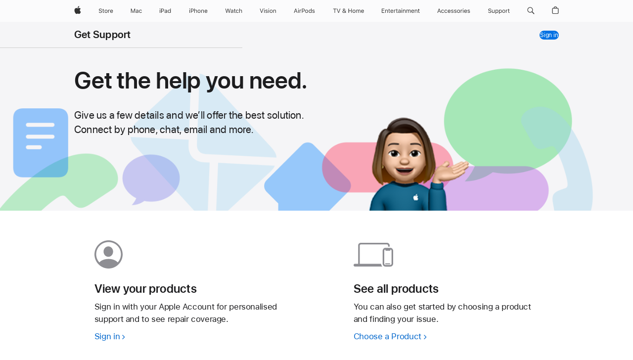

--- FILE ---
content_type: text/html
request_url: https://getsupport.apple.com/?locale=en_CA&storeID=R421&lat=49.16567&long=-123.13837
body_size: 2736
content:
<!doctype html>
<html>
  <head>
    <meta charset="UTF-8" name="referrer" content="origin" />
    <link rel="icon" href="/static/favicon.ico" />
    <base href="https://getsupport.apple.com" />
    <meta build-version="1.20.55" />
    <meta name="viewport" content="width=device-width, initial-scale=1" />
    <meta name="apple-itunes-app" content="app-id=1130498044, affiliate-data=ct=casbanner&amp;pt=2003" />
    <meta name="robots" content="noindex" />
    
    
    <link rel="preload" href="https://www.apple.com/wss/fonts/SF-Pro-Text/v3/sf-pro-text_bold.woff2" as="font" />
    <link rel="stylesheet" href="https://www.apple.com/wss/fonts/?families=SF+Pro,v3|SF+Pro+Icons,v3" />
    <style>
      a.ac-gn-link:focus {
        box-shadow: none;
      }

      a.ac-gn-menuanchor:focus {
        box-shadow: none;
      }
    </style>
    <script type="module" crossorigin src="/static/main-665d97d1.js"></script>
    <link rel="modulepreload" crossorigin href="/static/vendor-66665f80.js">
    <link rel="modulepreload" crossorigin href="/static/lodash-d0837141.js">
    <link rel="modulepreload" crossorigin href="/static/neighbor-796d07d0.js">
    <link rel="stylesheet" href="/static/index-95f4130c.css">
  </head>

  <body class="app-body">
    <noscript>
      <div class="full-page-error-container content-area">
        <div class="large-centered large-8 medium-10 small-12">
          <h1 class="typography-headline-reduced full-page-error-title">We’re sorry</h1>
          <p>You need to enable JavaScript to run this app</p>
        </div>
      </div>
    </noscript>
    <div id="root"></div>
    <div id="global-footer"></div>
    <script>
      window.___INITIAL_STATE__ = null
      window.___INITIAL_JWT__ = "eyJ6aXAiOiJERUYiLCJhbGciOiJIUzI1NiIsIm0iOiJTVFIiLCJraWQiOiJ2MCJ9.[base64].J610rcT-Vnm0otqSv8x8LGT9csjiKFO1svFuZW_cmyY.93aa78a2"
      window.___INITIAL_HEADER_LOCALE__ = "en_CA"
      window.___APP_NAME__ = "Get Support"
      window.___INITIAL_REQUEST__ = "bG9jYWxlPWVuX0NBJnN0b3JlSUQ9UjQyMSZsYXQ9NDkuMTY1NjcmbG9uZz0tMTIzLjEzODM3"
      window.___COUNTRY_LOCALE___ = "en_CA"
      window.___IS_PRODUCTION__ = true
      window.___AVATAR_IMG__ = ""
      window.___FALLBACK_URL__ = "https:\/\/support.apple.com\/library\/content\/dam\/edam\/applecare\/images\/en_US\/cas\/v1\/appleid_account_head.svg"
      window.___HOWTO_FIND_SERIAL_URL__ = null
      window.___IS_SPLUNK_LOGGING__ = false
      window.___OKAPI_USER_ID__ = "93aa78a2"
      window.___OKAPI_ENABLED__ = false
      window.___OKAPI_BASE_URL__ = "https:\/\/okapi-services.apple.com\/api\/v2\/okapi"
      window.___OKAPI_PROJECT_ID__ = "MGS_Get_Support_Prod";
      window.___OKAPI_TEST_SLUG__ = "Test_1_Request_a_Refund_v7";
      window.___OKAPI_TEST_TOKEN__ = "af316d34d0b794836d7773798bf79f4917a440bb8c01ee1d39a1d1237e4e29a2";
      window.___DIAG_IMG_BASE_URL__ = "https:\/\/ast2-dcassets.apple.com\/ast2-dc-cdn\/f7b86a71e6e9e3ae446842cd47b93328e3da54aa";
      window.___MAPKIT_JS_TOKEN__ = "eyJraWQiOiJOQVhQUzZGSkM0IiwidHlwIjoiSldUIiwiYWxnIjoiRVMyNTYifQ.eyJpc3MiOiI0NTM3VlRWV0I1IiwiaWF0IjoxNzQzMDk2NjQ4LCJvcmlnaW4iOiJnZXRzdXBwb3J0LmFwcGxlLmNvbSIsImV4cCI6MTgwNjIxMDAwMH0.JozP2Q8pn1v7S_6kkR7MnUmdbLsD2_0cWziChLh43HYFn3_EN-DxVf4JeReu9mj3AHo-28gjMtTsrVI5z5vCaQ"
      window.___MAPKIT_JS_URL__ = "https:\/\/cdn.apple-mapkit.com\/mk\/5.75.4\/mapkit.js"
      window.__SESSION_LENGTH__ = "2400"
      window.___DIAG_ERROR_CTA_URL__ = "https:\/\/support.apple.com\/repair"
      window.___DIAG_SUPPORT_REPAIR_URL__ = null
      window.___DIAG_SUPPORT_SELF_SERVICE_URL__ = null
      window.___DIAG_SUPPORT_URL_SG001__ = null;
      window.___DIAG_SUPPORT_URL_SG003__ = null;
      window.___DIAG_SUPPORT_URL_SG004__ = "https:\/\/support.apple.com\/en-ca\/121125#diagnostics_mode";
      window.___DIAG_SUPPORT_URL_PGF64003__ = null;
      window.___DIAG_SUPPORT_BASE_URL__ = null;
      window.___LOCATOR_BASE_URL__ = 'https://locate.apple.com';
      window.___PRODUCT_SUPPORT_API_HASH__ = "323cb20c-f393-4f33-9e83-7fe6b60d248a";
      window.___SUPPORT_SITE_COUNTRY_SELECTOR_URL__ = "https:\/\/support.apple.com\/choose-country-region"
      window.___IS_PRODUCT_SUPPORT_FLOW__ = false;
      window.___URL_QUERY_PARAMS__ = {"locale":"en_CA","storeid":"R421","lat":"49.16567","long":"-123.13837"};
      window.___URL_QUERY_PARAMS_STRING__ = "lat=49.16567\u0026locale=en_CA\u0026long=-123.13837\u0026storeid=R421";
      window.__CODE_OF_PRACTICE_FOOTNOTE__ = null;
      window.___IDMS_SERVICE_KEY__ = "fc918ada01f2a890f975527841a50e7e9f8afebd337d688eae96c3a9334ca636";
      window.___IDMS_SERVICE_URL__ = "https:\/\/idmsauth-stable.corp.apple.com\/appleauth";
      window.___NOVA_DEBUG_MODE__ = true;
      window.___NOVA_PURCHASE_HISTORY_PAGE_SIZE__ = null;
    </script>
    <script src="https://idmsauth-uat.corp.apple.com/appleauth/static/jsapi/authService.latest.min.js"></script>
    <script src="https://km.support.apple.com/includes/albert/v4/en_CA/header.js"></script>
    <script src="https://km.support.apple.com/includes/albert/v4/en_CA/litefooter.js"></script>
    
  </body>
</html>


--- FILE ---
content_type: text/css
request_url: https://getsupport.apple.com/static/Lobby-1eb1b287.css
body_size: 723
content:
.app-container:not(.theme-dark) .core-layout-wrapper.localnav-tertiary .gears-localnav{background-color:#f5f5f7}.lobby-landing{width:100%}.lobby-landing .lobby-mid-section{display:list-item;list-style-type:none;margin-top:40px;width:980px}@media (max-width: 1068px){.lobby-landing .lobby-mid-section{width:100%;margin-top:30px;width:692px}}@media (max-width: 734px){.lobby-landing .lobby-mid-section{margin-bottom:40px;width:87.5%;margin-top:23px}}.lobby-landing .lobby-mid-section .row.lobby-personalized-section{margin-bottom:60px;margin-top:60px}@media (max-width: 1068px){.lobby-landing .lobby-mid-section .row.lobby-personalized-section{margin-bottom:50px;margin-top:50px}}@media (max-width: 734px){.lobby-landing .lobby-mid-section .row.lobby-personalized-section{margin-bottom:0;margin-top:0}}.lobby-landing .lobby-mid-section .row.lobby-personalized-section :nth-child(3){margin-top:60px}@media (max-width: 1068px){.lobby-landing .lobby-mid-section .row.lobby-personalized-section :nth-child(3){margin-top:50px}}@media (max-width: 734px){.lobby-landing .lobby-mid-section .row.lobby-personalized-section :nth-child(3){margin-top:40px}}@media (max-width: 734px){.lobby-landing .lobby-mid-section .row.lobby-personalized-section>div{margin-top:40px}}.lobby-landing .lobby-mid-section .row.lobby-personalized-section .lobby-subheading .lobby-case-lookup{display:inline-block}.lobby-landing .lobby-mid-section .row.lobby-personalized-section .lobby-subheading h2{align-content:flex-start;align-items:center;column-gap:8px;display:flex;flex-wrap:wrap;justify-content:flex-start;row-gap:12px}.lobby-landing .lobby-mid-section .row.lobby-personalized-section .lobby-subheading .tile-badge{margin-left:0}.lobby-landing .lobby-mid-section .lobby-search-bottom{margin-bottom:40px}@media (max-width: 734px){.lobby-landing .lobby-mid-section .lobby-search-bottom{margin-top:40px;margin-bottom:0}}.nlt-legal-footer{background-color:#f5f5f7;color:#6e6e73;font-size:12px}@media (prefers-color-scheme: dark){.nlt-legal-footer{background-color:#1d1d1f;color:#86868b}}.nlt-legal-footer .nlt-legal-copy{max-width:980px;list-style-type:none;padding:16px 0 0;text-align:start;margin:auto}@media (max-width: 1068px){.nlt-legal-footer .nlt-legal-copy{margin:0 18px}}@media (max-width: 734px){.nlt-legal-footer .nlt-legal-copy{margin:0 18px}}.nlt-legal-footer .nlt-legal-copy:last-child{border-bottom:1px solid rgb(210,210,215);padding-bottom:16px}@media (prefers-color-scheme: dark){.nlt-legal-footer .nlt-legal-copy:last-child{border-bottom:1px solid rgb(66,66,69)}}.hide-lobby-search{margin-top:60px}@media (max-width: 734px){.hide-lobby-search{margin-top:23px}}


--- FILE ---
content_type: text/css
request_url: https://getsupport.apple.com/static/LobbyUnSigned-2995f8e3.css
body_size: 1296
content:
@charset "UTF-8";.lobby-landing .lobby-top-section:not(.signed-lobby-top-section){z-index:2;position:relative;max-width:100%;min-height:max(19.4rem,330px);background-color:#f5f5f7}.lobby-landing .lobby-top-section:not(.signed-lobby-top-section) .header-bg{width:100%;position:absolute;bottom:0;text-align:center;z-index:-2}.lobby-landing .lobby-top-section:not(.signed-lobby-top-section) .memoji{position:absolute;bottom:0;left:55%;width:250px;z-index:-1}@media (max-width: 734px){.lobby-landing .lobby-top-section:not(.signed-lobby-top-section) .memoji{left:unset;right:10%;width:166px}}@media (max-width: 734px){.lobby-landing .lobby-top-section:not(.signed-lobby-top-section){height:unset;min-height:max(19.4rem,330px)}}@media (prefers-color-scheme: dark){.lobby-landing .lobby-top-section:not(.signed-lobby-top-section){background-color:#1d1d1f}}@media (max-width: 734px){.lobby-landing .lobby-top-section:not(.signed-lobby-top-section) .row{margin-left:0;margin-right:0;max-width:none;width:unset;padding-bottom:190px}}.lobby-landing .lobby-top-section:not(.signed-lobby-top-section) .row .page-title-container{margin-top:40px}@media (max-width: 1068px){.lobby-landing .lobby-top-section:not(.signed-lobby-top-section) .row .page-title-container{margin-top:30px}}@media (max-width: 734px){.lobby-landing .lobby-top-section:not(.signed-lobby-top-section) .row .page-title-container{padding:0 16px;box-sizing:content-box;margin-top:23px}}.lobby-landing .lobby-top-section:not(.signed-lobby-top-section) .row .page-title-container ._gears-page-title>div{text-align:start}.lobby-landing .lobby-top-section:not(.signed-lobby-top-section) .row .page-title-container ._gears-page-title>div h1{font-size:48px;line-height:1.0834933333;font-weight:600;letter-spacing:-.003em;font-family:SF Pro Display,SF Pro Icons,Helvetica Neue,Helvetica,Arial,sans-serif;margin-bottom:0}.lobby-landing .lobby-top-section:not(.signed-lobby-top-section) .row .page-title-container ._gears-page-title>div h1:lang(ar){letter-spacing:0em;font-family:SF Pro AR,SF Pro AR Display,SF Pro Display,SF Pro Gulf,SF Pro Icons,Helvetica Neue,Helvetica,Arial,sans-serif}.lobby-landing .lobby-top-section:not(.signed-lobby-top-section) .row .page-title-container ._gears-page-title>div h1:lang(ja){line-height:1.1459933333;letter-spacing:0em;font-family:SF Pro JP,SF Pro Display,SF Pro Icons,Hiragino Kaku Gothic Pro,ヒラギノ角ゴ Pro W3,メイリオ,Meiryo,ＭＳ Ｐゴシック,Helvetica Neue,Helvetica,Arial,sans-serif}.lobby-landing .lobby-top-section:not(.signed-lobby-top-section) .row .page-title-container ._gears-page-title>div h1:lang(ko){line-height:1.1875;letter-spacing:0em;font-family:SF Pro KR,SF Pro Display,SF Pro Icons,Apple Gothic,HY Gulim,MalgunGothic,HY Dotum,Lexi Gulim,Helvetica Neue,Helvetica,Arial,sans-serif}.lobby-landing .lobby-top-section:not(.signed-lobby-top-section) .row .page-title-container ._gears-page-title>div h1:lang(zh){letter-spacing:0em}.lobby-landing .lobby-top-section:not(.signed-lobby-top-section) .row .page-title-container ._gears-page-title>div h1:lang(th){line-height:1.3334933333;font-family:SF Pro TH,SF Pro Display,SF Pro Icons,Helvetica Neue,Helvetica,Arial,sans-serif}.lobby-landing .lobby-top-section:not(.signed-lobby-top-section) .row .page-title-container ._gears-page-title>div h1:lang(zh-CN){font-family:SF Pro SC,SF Pro Display,SF Pro Icons,PingFang SC,Helvetica Neue,Helvetica,Arial,sans-serif}.lobby-landing .lobby-top-section:not(.signed-lobby-top-section) .row .page-title-container ._gears-page-title>div h1:lang(zh-HK){font-family:SF Pro HK,SF Pro Display,SF Pro Icons,PingFang HK,Helvetica Neue,Helvetica,Arial,sans-serif}.lobby-landing .lobby-top-section:not(.signed-lobby-top-section) .row .page-title-container ._gears-page-title>div h1:lang(zh-MO){font-family:SF Pro HK,SF Pro TC,SF Pro Display,SF Pro Icons,PingFang HK,Helvetica Neue,Helvetica,Arial,sans-serif}.lobby-landing .lobby-top-section:not(.signed-lobby-top-section) .row .page-title-container ._gears-page-title>div h1:lang(zh-TW){font-family:SF Pro TC,SF Pro Display,SF Pro Icons,PingFang TC,Helvetica Neue,Helvetica,Arial,sans-serif}@media (max-width: 1068px){.lobby-landing .lobby-top-section:not(.signed-lobby-top-section) .row .page-title-container ._gears-page-title>div h1{font-size:40px;line-height:1.1;font-weight:600;letter-spacing:0em;font-family:SF Pro Display,SF Pro Icons,Helvetica Neue,Helvetica,Arial,sans-serif}.lobby-landing .lobby-top-section:not(.signed-lobby-top-section) .row .page-title-container ._gears-page-title>div h1:lang(ja){line-height:1.175;font-family:SF Pro JP,SF Pro Display,SF Pro Icons,Hiragino Kaku Gothic Pro,ヒラギノ角ゴ Pro W3,メイリオ,Meiryo,ＭＳ Ｐゴシック,Helvetica Neue,Helvetica,Arial,sans-serif}.lobby-landing .lobby-top-section:not(.signed-lobby-top-section) .row .page-title-container ._gears-page-title>div h1:lang(ko){line-height:1.2;font-family:SF Pro KR,SF Pro Display,SF Pro Icons,Apple Gothic,HY Gulim,MalgunGothic,HY Dotum,Lexi Gulim,Helvetica Neue,Helvetica,Arial,sans-serif}.lobby-landing .lobby-top-section:not(.signed-lobby-top-section) .row .page-title-container ._gears-page-title>div h1:lang(th){line-height:1.35;font-family:SF Pro TH,SF Pro Display,SF Pro Icons,Helvetica Neue,Helvetica,Arial,sans-serif}.lobby-landing .lobby-top-section:not(.signed-lobby-top-section) .row .page-title-container ._gears-page-title>div h1:lang(ar){font-family:SF Pro AR,SF Pro AR Display,SF Pro Display,SF Pro Gulf,SF Pro Icons,Helvetica Neue,Helvetica,Arial,sans-serif}.lobby-landing .lobby-top-section:not(.signed-lobby-top-section) .row .page-title-container ._gears-page-title>div h1:lang(zh-CN){font-family:SF Pro SC,SF Pro Display,SF Pro Icons,PingFang SC,Helvetica Neue,Helvetica,Arial,sans-serif}.lobby-landing .lobby-top-section:not(.signed-lobby-top-section) .row .page-title-container ._gears-page-title>div h1:lang(zh-HK){font-family:SF Pro HK,SF Pro Display,SF Pro Icons,PingFang HK,Helvetica Neue,Helvetica,Arial,sans-serif}.lobby-landing .lobby-top-section:not(.signed-lobby-top-section) .row .page-title-container ._gears-page-title>div h1:lang(zh-MO){font-family:SF Pro HK,SF Pro TC,SF Pro Display,SF Pro Icons,PingFang HK,Helvetica Neue,Helvetica,Arial,sans-serif}.lobby-landing .lobby-top-section:not(.signed-lobby-top-section) .row .page-title-container ._gears-page-title>div h1:lang(zh-TW){font-family:SF Pro TC,SF Pro Display,SF Pro Icons,PingFang TC,Helvetica Neue,Helvetica,Arial,sans-serif}}@media (max-width: 734px){.lobby-landing .lobby-top-section:not(.signed-lobby-top-section) .row .page-title-container ._gears-page-title>div h1{font-size:32px;line-height:1.125;font-weight:600;letter-spacing:.004em;font-family:SF Pro Display,SF Pro Icons,Helvetica Neue,Helvetica,Arial,sans-serif}.lobby-landing .lobby-top-section:not(.signed-lobby-top-section) .row .page-title-container ._gears-page-title>div h1:lang(ja){line-height:1.21875;font-family:SF Pro JP,SF Pro Display,SF Pro Icons,Hiragino Kaku Gothic Pro,ヒラギノ角ゴ Pro W3,メイリオ,Meiryo,ＭＳ Ｐゴシック,Helvetica Neue,Helvetica,Arial,sans-serif}.lobby-landing .lobby-top-section:not(.signed-lobby-top-section) .row .page-title-container ._gears-page-title>div h1:lang(ko){line-height:1.21875;font-family:SF Pro KR,SF Pro Display,SF Pro Icons,Apple Gothic,HY Gulim,MalgunGothic,HY Dotum,Lexi Gulim,Helvetica Neue,Helvetica,Arial,sans-serif}.lobby-landing .lobby-top-section:not(.signed-lobby-top-section) .row .page-title-container ._gears-page-title>div h1:lang(th){line-height:1.375;font-family:SF Pro TH,SF Pro Display,SF Pro Icons,Helvetica Neue,Helvetica,Arial,sans-serif}.lobby-landing .lobby-top-section:not(.signed-lobby-top-section) .row .page-title-container ._gears-page-title>div h1:lang(zh){line-height:1.21875}.lobby-landing .lobby-top-section:not(.signed-lobby-top-section) .row .page-title-container ._gears-page-title>div h1:lang(ar){font-family:SF Pro AR,SF Pro AR Display,SF Pro Display,SF Pro Gulf,SF Pro Icons,Helvetica Neue,Helvetica,Arial,sans-serif}.lobby-landing .lobby-top-section:not(.signed-lobby-top-section) .row .page-title-container ._gears-page-title>div h1:lang(zh-CN){font-family:SF Pro SC,SF Pro Display,SF Pro Icons,PingFang SC,Helvetica Neue,Helvetica,Arial,sans-serif}.lobby-landing .lobby-top-section:not(.signed-lobby-top-section) .row .page-title-container ._gears-page-title>div h1:lang(zh-HK){font-family:SF Pro HK,SF Pro Display,SF Pro Icons,PingFang HK,Helvetica Neue,Helvetica,Arial,sans-serif}.lobby-landing .lobby-top-section:not(.signed-lobby-top-section) .row .page-title-container ._gears-page-title>div h1:lang(zh-MO){font-family:SF Pro HK,SF Pro TC,SF Pro Display,SF Pro Icons,PingFang HK,Helvetica Neue,Helvetica,Arial,sans-serif}.lobby-landing .lobby-top-section:not(.signed-lobby-top-section) .row .page-title-container ._gears-page-title>div h1:lang(zh-TW){font-family:SF Pro TC,SF Pro Display,SF Pro Icons,PingFang TC,Helvetica Neue,Helvetica,Arial,sans-serif}}.lobby-landing .lobby-top-section:not(.signed-lobby-top-section) .row .page-title-container ._gears-page-title>div h1+span{display:inline-block;font-size:21px;line-height:1.381002381;font-weight:400;letter-spacing:.011em;font-family:SF Pro Display,SF Pro Icons,Helvetica Neue,Helvetica,Arial,sans-serif;margin-top:30px}.lobby-landing .lobby-top-section:not(.signed-lobby-top-section) .row .page-title-container ._gears-page-title>div h1+span:lang(ja){line-height:1.3334033333;font-family:SF Pro JP,SF Pro Display,SF Pro Icons,Hiragino Kaku Gothic Pro,ヒラギノ角ゴ Pro W3,メイリオ,Meiryo,ＭＳ Ｐゴシック,Helvetica Neue,Helvetica,Arial,sans-serif}.lobby-landing .lobby-top-section:not(.signed-lobby-top-section) .row .page-title-container ._gears-page-title>div h1+span:lang(ko){line-height:1.5238095238;font-family:SF Pro KR,SF Pro Display,SF Pro Icons,Apple Gothic,HY Gulim,MalgunGothic,HY Dotum,Lexi Gulim,Helvetica Neue,Helvetica,Arial,sans-serif}.lobby-landing .lobby-top-section:not(.signed-lobby-top-section) .row .page-title-container ._gears-page-title>div h1+span:lang(th){line-height:1.381002381;font-family:SF Pro TH,SF Pro Display,SF Pro Icons,Helvetica Neue,Helvetica,Arial,sans-serif}.lobby-landing .lobby-top-section:not(.signed-lobby-top-section) .row .page-title-container ._gears-page-title>div h1+span:lang(ar){font-family:SF Pro AR,SF Pro AR Display,SF Pro Display,SF Pro Gulf,SF Pro Icons,Helvetica Neue,Helvetica,Arial,sans-serif}.lobby-landing .lobby-top-section:not(.signed-lobby-top-section) .row .page-title-container ._gears-page-title>div h1+span:lang(zh-CN){font-family:SF Pro SC,SF Pro Display,SF Pro Icons,PingFang SC,Helvetica Neue,Helvetica,Arial,sans-serif}.lobby-landing .lobby-top-section:not(.signed-lobby-top-section) .row .page-title-container ._gears-page-title>div h1+span:lang(zh-HK){font-family:SF Pro HK,SF Pro Display,SF Pro Icons,PingFang HK,Helvetica Neue,Helvetica,Arial,sans-serif}.lobby-landing .lobby-top-section:not(.signed-lobby-top-section) .row .page-title-container ._gears-page-title>div h1+span:lang(zh-MO){font-family:SF Pro HK,SF Pro TC,SF Pro Display,SF Pro Icons,PingFang HK,Helvetica Neue,Helvetica,Arial,sans-serif}.lobby-landing .lobby-top-section:not(.signed-lobby-top-section) .row .page-title-container ._gears-page-title>div h1+span:lang(zh-TW){font-family:SF Pro TC,SF Pro Display,SF Pro Icons,PingFang TC,Helvetica Neue,Helvetica,Arial,sans-serif}@media (max-width: 734px){.lobby-landing .lobby-top-section:not(.signed-lobby-top-section) .row .page-title-container ._gears-page-title>div h1+span{font-size:19px;line-height:1.4211026316;font-weight:400;letter-spacing:.012em;font-family:SF Pro Display,SF Pro Icons,Helvetica Neue,Helvetica,Arial,sans-serif}.lobby-landing .lobby-top-section:not(.signed-lobby-top-section) .row .page-title-container ._gears-page-title>div h1+span:lang(ja){line-height:1.3684410526;font-family:SF Pro JP,SF Pro Display,SF Pro Icons,Hiragino Kaku Gothic Pro,ヒラギノ角ゴ Pro W3,メイリオ,Meiryo,ＭＳ Ｐゴシック,Helvetica Neue,Helvetica,Arial,sans-serif}.lobby-landing .lobby-top-section:not(.signed-lobby-top-section) .row .page-title-container ._gears-page-title>div h1+span:lang(ko){line-height:1.5263157895;font-family:SF Pro KR,SF Pro Display,SF Pro Icons,Apple Gothic,HY Gulim,MalgunGothic,HY Dotum,Lexi Gulim,Helvetica Neue,Helvetica,Arial,sans-serif}.lobby-landing .lobby-top-section:not(.signed-lobby-top-section) .row .page-title-container ._gears-page-title>div h1+span:lang(th){line-height:1.3684410526;font-family:SF Pro TH,SF Pro Display,SF Pro Icons,Helvetica Neue,Helvetica,Arial,sans-serif}.lobby-landing .lobby-top-section:not(.signed-lobby-top-section) .row .page-title-container ._gears-page-title>div h1+span:lang(ar){font-family:SF Pro AR,SF Pro AR Display,SF Pro Display,SF Pro Gulf,SF Pro Icons,Helvetica Neue,Helvetica,Arial,sans-serif}.lobby-landing .lobby-top-section:not(.signed-lobby-top-section) .row .page-title-container ._gears-page-title>div h1+span:lang(zh-CN){font-family:SF Pro SC,SF Pro Display,SF Pro Icons,PingFang SC,Helvetica Neue,Helvetica,Arial,sans-serif}.lobby-landing .lobby-top-section:not(.signed-lobby-top-section) .row .page-title-container ._gears-page-title>div h1+span:lang(zh-HK){font-family:SF Pro HK,SF Pro Display,SF Pro Icons,PingFang HK,Helvetica Neue,Helvetica,Arial,sans-serif}.lobby-landing .lobby-top-section:not(.signed-lobby-top-section) .row .page-title-container ._gears-page-title>div h1+span:lang(zh-MO){font-family:SF Pro HK,SF Pro TC,SF Pro Display,SF Pro Icons,PingFang HK,Helvetica Neue,Helvetica,Arial,sans-serif}.lobby-landing .lobby-top-section:not(.signed-lobby-top-section) .row .page-title-container ._gears-page-title>div h1+span:lang(zh-TW){font-family:SF Pro TC,SF Pro Display,SF Pro Icons,PingFang TC,Helvetica Neue,Helvetica,Arial,sans-serif}}@media (max-width: 1068px){.lobby-landing .lobby-top-section:not(.signed-lobby-top-section) .row .page-title-container ._gears-page-title>div h1+span{margin-top:25px}}@media (max-width: 734px){.lobby-landing .lobby-top-section:not(.signed-lobby-top-section) .row .page-title-container ._gears-page-title>div h1+span{margin-top:22px}}html[dir=rtl] .lobby-top-section:not(.signed-lobby-top-section) .memoji{left:unset;right:55%}@media (max-width: 1068px){html[dir=rtl] .lobby-top-section:not(.signed-lobby-top-section) .memoji{right:60%}}@media (max-width: 734px){html[dir=rtl] .lobby-top-section:not(.signed-lobby-top-section) .memoji{right:unset;left:10%}}


--- FILE ---
content_type: text/css
request_url: https://getsupport.apple.com/static/LocaleLanguagePicker-85601c3d.css
body_size: 546
content:
.lang-switcher-container{display:flex;box-sizing:border-box;border-top:1px solid rgb(210,210,215);width:100%;padding-inline:30px;padding:30px 0;max-width:980px;margin-inline:auto}@media (prefers-color-scheme: dark){.lang-switcher-container{border-top:1px solid rgb(66,66,69)}}@media (max-width: 1068px){.lang-switcher-container{padding:30px 20px}}@media (max-width: 734px){.lang-switcher-container{flex-direction:column;padding:20px;align-items:flex-start}}.lang-switcher-container .language-switcher-text{padding-inline-end:10px}@media (max-width: 734px){.lang-switcher-container .language-switcher-text{display:inline-block;padding-bottom:5px}}.lang-switcher-container .language-picker-wrapper{display:flex;flex-wrap:wrap}.lang-switcher-container .language-picker-wrapper>*{padding-inline-end:10px;margin-inline-end:10px;border-inline-end:1px solid rgb(210,210,215)}@media (prefers-color-scheme: dark){.lang-switcher-container .language-picker-wrapper>*{border-inline-end:1px solid rgb(66,66,69)}}.lang-switcher-container .language-picker-wrapper :last-child{border-inline-end:none;padding-inline-end:10px;margin-inline-end:20px}.lang-switcher-container .language-picker-wrapper .inActiveLang{text-decoration:none}.lang-switcher-container .language-picker-wrapper .inActiveLang:hover{cursor:pointer;text-decoration:underline}.lang-switcher-container .language-picker-wrapper .activeLang{color:#6e6e73}@media (prefers-color-scheme: dark){.lang-switcher-container .language-picker-wrapper .activeLang{color:#86868b}}.lang-switcher-container .language-picker-wrapper .activeLang:hover{cursor:default;text-decoration:none}.lang-switcher-no-border{padding-top:0;border:none}


--- FILE ---
content_type: text/css
request_url: https://getsupport.apple.com/static/LobbySearchForm-eeddd7e5.css
body_size: 7275
content:
@charset "UTF-8";.form-icons{display:block}.form-icons:focus,.form-icons.focused{border-radius:50%;outline:none}.form-icons:focus[data-focus-method=key],.form-icons.focused[data-focus-method=key]{outline:2px solid var(--sk-focus-color, #0071e3);outline-offset:3px}html.form-keyboarduser .form-icons:focus,html.as-keyboarduser .form-icons:focus,html.form-keyboarduser .form-icons.focused,html.as-keyboarduser .form-icons.focused{outline:2px solid var(--sk-focus-color, #0071e3);outline-offset:3px}.form-icons-circle15{background-image:url(data:image/svg+xml;charset=US-ASCII,%3Csvg%20xmlns%3D%22http%3A%2F%2Fwww.w3.org%2F2000%2Fsvg%22%20viewBox%3D%220%200%2019%2019%22%20fill%3D%22rgb%28110%2C110%2C115%29%22%20style%3D%22%22%3E%20%3Ctitle%3Ecircle_reduced%401x%3C%2Ftitle%3E%20%3Cg%20transform%3D%22translate%28-0.5%2C%20-3%29%22%3E%20%3Cpath%20d%3D%22M10%2C4.1a8.4%2C8.4%2C0%2C1%2C1-8.4%2C8.4A8.409%2C8.409%2C0%2C0%2C1%2C10%2C4.1M10%2C3a9.5%2C9.5%2C0%2C1%2C0%2C9.5%2C9.5A9.5%2C9.5%2C0%2C0%2C0%2C10%2C3Z%22%2F%3E%20%3C%2Fg%3E%20%3C%2Fsvg%3E);background-size:15px;background-repeat:no-repeat;width:15px;height:15px}.form-icons-checkalt15{background-image:url(data:image/svg+xml;charset=US-ASCII,%3Csvg%20xmlns%3D%22http%3A%2F%2Fwww.w3.org%2F2000%2Fsvg%22%20viewBox%3D%220%200%2019%2019%22%20fill%3D%22rgb%280%2C128%2C9%29%22%20style%3D%22%22%3E%20%3Ctitle%3Echeckmark.circle_reduced%401x%3C%2Ftitle%3E%20%3Cg%20transform%3D%22translate%28-0.5%2C%20-3%29%22%3E%20%3Cpath%20d%3D%22M10%2C4.1a8.4%2C8.4%2C0%2C1%2C1-8.4%2C8.4A8.409%2C8.409%2C0%2C0%2C1%2C10%2C4.1M10%2C3a9.5%2C9.5%2C0%2C1%2C0%2C9.5%2C9.5A9.5%2C9.5%2C0%2C0%2C0%2C10%2C3Z%22%2F%3E%20%3Cpath%20d%3D%22M9.19%2C16.914a.5.5%2C0%2C0%2C1-.809.046L5.25%2C13.112a.55.55%2C0%2C1%2C1%2C.854-.694l2.608%2C3.2%2C4.8-7.478a.55.55%2C0%2C0%2C1%2C.926.594Z%22%2F%3E%20%3C%2Fg%3E%20%3C%2Fsvg%3E);background-size:15px;background-repeat:no-repeat;width:15px;height:15px}.form-icons-unvalidatedalt15{background-image:url(data:image/svg+xml;charset=US-ASCII,%3Csvg%20xmlns%3D%22http%3A%2F%2Fwww.w3.org%2F2000%2Fsvg%22%20viewBox%3D%220%200%2019%2019%22%20fill%3D%22rgb%28227%2C0%2C0%29%22%20style%3D%22%22%3E%20%3Ctitle%3Eexclamationmark.circle_reduced%401x%3C%2Ftitle%3E%20%3Cg%20transform%3D%22translate%28-0.5%2C%20-3%29%22%3E%20%3Cpath%20d%3D%22M10%2C4.1a8.4%2C8.4%2C0%2C1%2C1-8.4%2C8.4A8.409%2C8.409%2C0%2C0%2C1%2C10%2C4.1M10%2C3a9.5%2C9.5%2C0%2C1%2C0%2C9.5%2C9.5A9.5%2C9.5%2C0%2C0%2C0%2C10%2C3Z%22%2F%3E%20%3Cpath%20d%3D%22M9.092%2C16.411A.9.9%2C0%2C0%2C1%2C10%2C15.532a.879.879%2C0%2C1%2C1%2C0%2C1.758A.907.907%2C0%2C0%2C1%2C9.092%2C16.411Zm.3-2.773L9.287%2C8.413A.674.674%2C0%2C0%2C1%2C10%2C7.71a.691.691%2C0%2C0%2C1%2C.713.7L10.6%2C13.638a.561.561%2C0%2C0%2C1-.6.635A.568.568%2C0%2C0%2C1%2C9.395%2C13.638Z%22%2F%3E%20%3C%2Fg%3E%20%3C%2Fsvg%3E);background-size:15px;background-repeat:no-repeat;width:15px;height:15px}.form-icons-reset,.form-icons-clearsolid15{background-image:url(data:image/svg+xml;charset=US-ASCII,%3Csvg%20xmlns%3D%22http%3A%2F%2Fwww.w3.org%2F2000%2Fsvg%22%20viewBox%3D%220%200%2019%2019%22%20fill%3D%22rgb%28134%2C134%2C139%29%22%20style%3D%22%22%3E%20%3Ctitle%3Exmark.circle.fill_reduced%401x%3C%2Ftitle%3E%20%3Cg%20transform%3D%22translate%28-0.5%2C%20-3%29%22%3E%20%3Cpath%20d%3D%22M10%2C3a9.5%2C9.5%2C0%2C1%2C0%2C9.5%2C9.5A9.5%2C9.5%2C0%2C0%2C0%2C10%2C3Zm3.889%2C12.611a.55.55%2C0%2C1%2C1-.777.777L10%2C13.277%2C6.889%2C16.389a.55.55%2C0%2C0%2C1-.777-.777L9.223%2C12.5%2C6.111%2C9.389a.55.55%2C0%2C0%2C1%2C.777-.777L10%2C11.723l3.111-3.111a.55.55%2C0%2C0%2C1%2C.777.777L10.777%2C12.5Z%22%2F%3E%20%3C%2Fg%3E%20%3C%2Fsvg%3E);background-size:15px;background-repeat:no-repeat;width:15px;height:15px}.form-icons-search15{background-image:url(data:image/svg+xml;charset=US-ASCII,%3Csvg%20xmlns%3D%22http%3A%2F%2Fwww.w3.org%2F2000%2Fsvg%22%20viewBox%3D%220%200%2018%2025%22%20fill%3D%22rgb%28134%2C134%2C139%29%22%20style%3D%22%22%3E%20%3Ctitle%3Emagnifyingglass_reduced%401x%3C%2Ftitle%3E%20%3Cg%20transform%3D%22translate%280%2C%20-2.75%29%22%3E%20%3Crect%20width%3D%2218%22%20height%3D%2225%22%20fill%3D%22none%22%2F%3E%20%3Cpath%20d%3D%22M17.512%2C20.113l-4.786-4.788a7.068%2C7.068%2C0%2C1%2C0-.777.778l4.785%2C4.788a.55.55%2C0%2C1%2C0%2C.777-.777ZM1.427%2C10.75A5.946%2C5.946%2C0%2C1%2C1%2C7.373%2C16.7%2C5.957%2C5.957%2C0%2C0%2C1%2C1.427%2C10.75Z%22%2F%3E%20%3C%2Fg%3E%20%3C%2Fsvg%3E);background-size:15px;background-repeat:no-repeat;width:15px;height:15px}.form-icons-info19{background-image:url(data:image/svg+xml;charset=US-ASCII,%3Csvg%20xmlns%3D%22http%3A%2F%2Fwww.w3.org%2F2000%2Fsvg%22%20viewBox%3D%220%200%2019%2019%22%20fill%3D%22rgb%28110%2C110%2C115%29%22%20style%3D%22%22%3E%20%3Ctitle%3Equestionmark.circle.fill_reduced%401x%3C%2Ftitle%3E%20%3Cg%20transform%3D%22translate%28-0.5%2C%20-3%29%22%3E%20%3Cpath%20d%3D%22M10%2C3a9.5%2C9.5%2C0%2C1%2C0%2C9.5%2C9.5A9.5%2C9.5%2C0%2C0%2C0%2C10%2C3ZM9.746%2C17.295a.879.879%2C0%2C1%2C1%2C.908-.879A.9.9%2C0%2C0%2C1%2C9.746%2C17.295Zm1.631-4.951c-.723.479-1.016.84-1.016%2C1.416v.2a.549.549%2C0%2C0%2C1-.6.557.546.546%2C0%2C0%2C1-.605-.605v-.215a2.2%2C2.2%2C0%2C0%2C1%2C1.191-1.924c.9-.625%2C1.279-.986%2C1.279-1.66%2C0-.791-.654-1.357-1.66-1.357A1.677%2C1.677%2C0%2C0%2C0%2C8.33%2C9.932c-.205.3-.293.527-.723.527a.515.515%2C0%2C0%2C1-.527-.537%2C2.261%2C2.261%2C0%2C0%2C1%2C.059-.439A2.735%2C2.735%2C0%2C0%2C1%2C10.02%2C7.705c1.6%2C0%2C2.9.879%2C2.9%2C2.344C12.92%2C11.1%2C12.354%2C11.68%2C11.377%2C12.344Z%22%2F%3E%20%3C%2Fg%3E%20%3C%2Fsvg%3E);background-size:19px;background-repeat:no-repeat;width:19px;height:19px}html[dir=rtl] .form-icons-info19{transform:rotateY(180deg)}.form-icons-circle19{background-image:url(data:image/svg+xml;charset=US-ASCII,%3Csvg%20xmlns%3D%22http%3A%2F%2Fwww.w3.org%2F2000%2Fsvg%22%20viewBox%3D%220%200%2019%2019%22%20fill%3D%22rgb%28110%2C110%2C115%29%22%20style%3D%22%22%3E%20%3Ctitle%3Ecircle_reduced%401x%3C%2Ftitle%3E%20%3Cg%20transform%3D%22translate%28-0.5%2C%20-3%29%22%3E%20%3Cpath%20d%3D%22M10%2C4.1a8.4%2C8.4%2C0%2C1%2C1-8.4%2C8.4A8.409%2C8.409%2C0%2C0%2C1%2C10%2C4.1M10%2C3a9.5%2C9.5%2C0%2C1%2C0%2C9.5%2C9.5A9.5%2C9.5%2C0%2C0%2C0%2C10%2C3Z%22%2F%3E%20%3C%2Fg%3E%20%3C%2Fsvg%3E);background-size:19px;background-repeat:no-repeat;width:19px;height:19px}.form-icons-checkalt19{background-image:url(data:image/svg+xml;charset=US-ASCII,%3Csvg%20xmlns%3D%22http%3A%2F%2Fwww.w3.org%2F2000%2Fsvg%22%20viewBox%3D%220%200%2019%2019%22%20fill%3D%22rgb%280%2C128%2C9%29%22%20style%3D%22%22%3E%20%3Ctitle%3Echeckmark.circle_reduced%401x%3C%2Ftitle%3E%20%3Cg%20transform%3D%22translate%28-0.5%2C%20-3%29%22%3E%20%3Cpath%20d%3D%22M10%2C4.1a8.4%2C8.4%2C0%2C1%2C1-8.4%2C8.4A8.409%2C8.409%2C0%2C0%2C1%2C10%2C4.1M10%2C3a9.5%2C9.5%2C0%2C1%2C0%2C9.5%2C9.5A9.5%2C9.5%2C0%2C0%2C0%2C10%2C3Z%22%2F%3E%20%3Cpath%20d%3D%22M9.19%2C16.914a.5.5%2C0%2C0%2C1-.809.046L5.25%2C13.112a.55.55%2C0%2C1%2C1%2C.854-.694l2.608%2C3.2%2C4.8-7.478a.55.55%2C0%2C0%2C1%2C.926.594Z%22%2F%3E%20%3C%2Fg%3E%20%3C%2Fsvg%3E);background-size:19px;background-repeat:no-repeat;width:19px;height:19px}.form-icons-unvalidatedalt19{background-image:url(data:image/svg+xml;charset=US-ASCII,%3Csvg%20xmlns%3D%22http%3A%2F%2Fwww.w3.org%2F2000%2Fsvg%22%20viewBox%3D%220%200%2019%2019%22%20fill%3D%22rgb%28227%2C0%2C0%29%22%20style%3D%22%22%3E%20%3Ctitle%3Eexclamationmark.circle_reduced%401x%3C%2Ftitle%3E%20%3Cg%20transform%3D%22translate%28-0.5%2C%20-3%29%22%3E%20%3Cpath%20d%3D%22M10%2C4.1a8.4%2C8.4%2C0%2C1%2C1-8.4%2C8.4A8.409%2C8.409%2C0%2C0%2C1%2C10%2C4.1M10%2C3a9.5%2C9.5%2C0%2C1%2C0%2C9.5%2C9.5A9.5%2C9.5%2C0%2C0%2C0%2C10%2C3Z%22%2F%3E%20%3Cpath%20d%3D%22M9.092%2C16.411A.9.9%2C0%2C0%2C1%2C10%2C15.532a.879.879%2C0%2C1%2C1%2C0%2C1.758A.907.907%2C0%2C0%2C1%2C9.092%2C16.411Zm.3-2.773L9.287%2C8.413A.674.674%2C0%2C0%2C1%2C10%2C7.71a.691.691%2C0%2C0%2C1%2C.713.7L10.6%2C13.638a.561.561%2C0%2C0%2C1-.6.635A.568.568%2C0%2C0%2C1%2C9.395%2C13.638Z%22%2F%3E%20%3C%2Fg%3E%20%3C%2Fsvg%3E);background-size:19px;background-repeat:no-repeat;width:19px;height:19px}.form-icons-unvalidated19{background-image:url(data:image/svg+xml;charset=US-ASCII,%3Csvg%20xmlns%3D%22http%3A%2F%2Fwww.w3.org%2F2000%2Fsvg%22%20viewBox%3D%220%200%2019%2019%22%20fill%3D%22rgb%28227%2C0%2C0%29%22%20style%3D%22%22%3E%20%3Ctitle%3Eexclamationmark.circle.fill_reduced%401x%3C%2Ftitle%3E%20%3Cg%20transform%3D%22translate%28-0.5%2C%20-3%29%22%3E%20%3Cpath%20d%3D%22M10%2C3a9.5%2C9.5%2C0%2C1%2C0%2C9.5%2C9.5A9.5%2C9.5%2C0%2C0%2C0%2C10%2C3Zm0%2C4.71a.691.691%2C0%2C0%2C1%2C.713.7L10.6%2C13.638a.561.561%2C0%2C0%2C1-.6.635.568.568%2C0%2C0%2C1-.605-.635L9.287%2C8.413A.674.674%2C0%2C0%2C1%2C10%2C7.71Zm0%2C9.58a.879.879%2C0%2C1%2C1%2C0-1.758.879.879%2C0%2C1%2C1%2C0%2C1.758Z%22%2F%3E%20%3C%2Fg%3E%20%3C%2Fsvg%3E);background-size:19px;background-repeat:no-repeat;width:19px;height:19px}.form-icons-clearsolid19{background-image:url(data:image/svg+xml;charset=US-ASCII,%3Csvg%20xmlns%3D%22http%3A%2F%2Fwww.w3.org%2F2000%2Fsvg%22%20viewBox%3D%220%200%2019%2019%22%20fill%3D%22rgb%28134%2C134%2C139%29%22%20style%3D%22%22%3E%20%3Ctitle%3Exmark.circle.fill_reduced%401x%3C%2Ftitle%3E%20%3Cg%20transform%3D%22translate%28-0.5%2C%20-3%29%22%3E%20%3Cpath%20d%3D%22M10%2C3a9.5%2C9.5%2C0%2C1%2C0%2C9.5%2C9.5A9.5%2C9.5%2C0%2C0%2C0%2C10%2C3Zm3.889%2C12.611a.55.55%2C0%2C1%2C1-.777.777L10%2C13.277%2C6.889%2C16.389a.55.55%2C0%2C0%2C1-.777-.777L9.223%2C12.5%2C6.111%2C9.389a.55.55%2C0%2C0%2C1%2C.777-.777L10%2C11.723l3.111-3.111a.55.55%2C0%2C0%2C1%2C.777.777L10.777%2C12.5Z%22%2F%3E%20%3C%2Fg%3E%20%3C%2Fsvg%3E);background-size:19px;background-repeat:no-repeat;width:19px;height:19px}.form-icons-search19{background-image:url(data:image/svg+xml;charset=US-ASCII,%3Csvg%20xmlns%3D%22http%3A%2F%2Fwww.w3.org%2F2000%2Fsvg%22%20viewBox%3D%220%200%2018%2025%22%20fill%3D%22rgb%28134%2C134%2C139%29%22%20style%3D%22%22%3E%20%3Ctitle%3Emagnifyingglass_reduced%401x%3C%2Ftitle%3E%20%3Cg%20transform%3D%22translate%280%2C%20-2.75%29%22%3E%20%3Crect%20width%3D%2218%22%20height%3D%2225%22%20fill%3D%22none%22%2F%3E%20%3Cpath%20d%3D%22M17.512%2C20.113l-4.786-4.788a7.068%2C7.068%2C0%2C1%2C0-.777.778l4.785%2C4.788a.55.55%2C0%2C1%2C0%2C.777-.777ZM1.427%2C10.75A5.946%2C5.946%2C0%2C1%2C1%2C7.373%2C16.7%2C5.957%2C5.957%2C0%2C0%2C1%2C1.427%2C10.75Z%22%2F%3E%20%3C%2Fg%3E%20%3C%2Fsvg%3E);background-size:19px;background-repeat:no-repeat;width:19px;height:19px}.form-icons-add19{background-image:url(data:image/svg+xml;charset=US-ASCII,%3Csvg%20xmlns%3D%22http%3A%2F%2Fwww.w3.org%2F2000%2Fsvg%22%20viewBox%3D%220%200%2019%2019%22%20fill%3D%22rgb%280%2C102%2C204%29%22%20style%3D%22%22%3E%20%3Ctitle%3Eplus.circle.fill_reduced%401x%3C%2Ftitle%3E%20%3Cg%20transform%3D%22translate%28-0.5%2C%20-3%29%22%3E%20%3Cpath%20d%3D%22M10%2C3a9.5%2C9.5%2C0%2C1%2C0%2C9.5%2C9.5A9.5%2C9.5%2C0%2C0%2C0%2C10%2C3Zm4.25%2C10H10.5v3.75a.5.5%2C0%2C0%2C1-1%2C0V13H5.75a.5.5%2C0%2C0%2C1%2C0-1H9.5V8.25a.5.5%2C0%2C0%2C1%2C1%2C0V12h3.75a.5.5%2C0%2C0%2C1%2C0%2C1Z%22%2F%3E%20%3C%2Fg%3E%20%3C%2Fsvg%3E);background-size:19px;background-repeat:no-repeat;width:19px;height:19px}.form-icons-add29{background-image:url(data:image/svg+xml;charset=US-ASCII,%3Csvg%20xmlns%3D%22http%3A%2F%2Fwww.w3.org%2F2000%2Fsvg%22%20viewBox%3D%220%200%2019%2019%22%20fill%3D%22rgb%280%2C102%2C204%29%22%20style%3D%22%22%3E%20%3Ctitle%3Eplus.circle.fill_reduced%401x%3C%2Ftitle%3E%20%3Cg%20transform%3D%22translate%28-0.5%2C%20-3%29%22%3E%20%3Cpath%20d%3D%22M10%2C3a9.5%2C9.5%2C0%2C1%2C0%2C9.5%2C9.5A9.5%2C9.5%2C0%2C0%2C0%2C10%2C3Zm4.25%2C10H10.5v3.75a.5.5%2C0%2C0%2C1-1%2C0V13H5.75a.5.5%2C0%2C0%2C1%2C0-1H9.5V8.25a.5.5%2C0%2C0%2C1%2C1%2C0V12h3.75a.5.5%2C0%2C0%2C1%2C0%2C1Z%22%2F%3E%20%3C%2Fg%3E%20%3C%2Fsvg%3E);background-size:29px;background-repeat:no-repeat;width:29px;height:29px}.form-icons-remove19{background-image:url(data:image/svg+xml;charset=US-ASCII,%3Csvg%20xmlns%3D%22http%3A%2F%2Fwww.w3.org%2F2000%2Fsvg%22%20viewBox%3D%220%200%2019%2019%22%20fill%3D%22rgb%28227%2C0%2C0%29%22%20style%3D%22%22%3E%20%3Ctitle%3Eminus.circle.fill_reduced%401x%3C%2Ftitle%3E%20%3Cg%20transform%3D%22translate%28-0.5%2C%20-3%29%22%3E%20%3Cpath%20d%3D%22M10%2C3a9.5%2C9.5%2C0%2C1%2C0%2C9.5%2C9.5A9.5%2C9.5%2C0%2C0%2C0%2C10%2C3Zm4.25%2C10H5.75a.5.5%2C0%2C0%2C1%2C0-1h8.5a.5.5%2C0%2C0%2C1%2C0%2C1Z%22%2F%3E%20%3C%2Fg%3E%20%3C%2Fsvg%3E);background-size:19px;background-repeat:no-repeat;width:19px;height:19px}.form-icons-location{background-image:url(data:image/svg+xml;charset=US-ASCII,%3Csvg%20xmlns%3D%22http%3A%2F%2Fwww.w3.org%2F2000%2Fsvg%22%20viewBox%3D%220%200%2017%2025%22%20fill%3D%22rgb%280%2C102%2C204%29%22%20style%3D%22%22%3E%20%3Ctitle%3Elocation_reduced%401x%3C%2Ftitle%3E%20%3Cg%3E%20%3Crect%20width%3D%2217%22%20height%3D%2225%22%20fill%3D%22none%22%2F%3E%20%3Cpath%20d%3D%22M15.946%2C5.057c-.008.02-.017.043-.027.066L9.235%2C19.511c-.034.073-.075.163-.116.246l-.034-6.57a1.251%2C1.251%2C0%2C0%2C0-.353-.923%2C1.236%2C1.236%2C0%2C0%2C0-.908-.345h0l-6.565-.043c.078-.037.161-.074.236-.108L15.879%2C5.086l.067-.029M16.149%2C4a1.67%2C1.67%2C0%2C0%2C0-.69.178L1.073%2C10.861a2.508%2C2.508%2C0%2C0%2C0-.8.467.86.86%2C0%2C0%2C0-.052%2C1.21%2C1.325%2C1.325%2C0%2C0%2C0%2C.942.337l6.649.043a.3.3%2C0%2C0%2C1%2C.207.052.28.28%2C0%2C0%2C1%2C.06.216l.035%2C6.649a1.325%2C1.325%2C0%2C0%2C0%2C.337.942A.794.794%2C0%2C0%2C0%2C9.017%2C21a.939.939%2C0%2C0%2C0%2C.658-.274%2C2.8%2C2.8%2C0%2C0%2C0%2C.467-.8L16.825%2C5.544c.259-.588.225-1-.069-1.3A.825.825%2C0%2C0%2C0%2C16.149%2C4Z%22%2F%3E%20%3C%2Fg%3E%20%3C%2Fsvg%3E);width:17px;height:25px;margin-top:-4px;margin-inline-end:1px}.form-icons-calendar{background-image:url(data:image/svg+xml;charset=US-ASCII,%3Csvg%20xmlns%3D%22http%3A%2F%2Fwww.w3.org%2F2000%2Fsvg%22%20viewBox%3D%220%200%2025%2025%22%20fill%3D%22rgb%28134%2C134%2C139%29%22%20style%3D%22%22%3E%20%3Ctitle%3Ecalendar_reduced%401x%3C%2Ftitle%3E%20%3Cg%3E%20%3Crect%20width%3D%2225%22%20height%3D%2225%22%20fill%3D%22none%22%2F%3E%20%3Cg%3E%20%3Cpath%20d%3D%22M19%2C4H6A3%2C3%2C0%2C0%2C0%2C3%2C7V19a3%2C3%2C0%2C0%2C0%2C3%2C3H19a3%2C3%2C0%2C0%2C0%2C3-3V7A3%2C3%2C0%2C0%2C0%2C19%2C4Zm2%2C15a2%2C2%2C0%2C0%2C1-2%2C2H6a2%2C2%2C0%2C0%2C1-2-2V11A2%2C2%2C0%2C0%2C1%2C6%2C9H19a2%2C2%2C0%2C0%2C1%2C2%2C2Z%22%2F%3E%20%3Crect%20x%3D%2210.125%22%20y%3D%2211.375%22%20width%3D%221.25%22%20height%3D%221.25%22%20rx%3D%220.25%22%20ry%3D%220.25%22%2F%3E%20%3Crect%20x%3D%2213.625%22%20y%3D%2211.375%22%20width%3D%221.25%22%20height%3D%221.25%22%20rx%3D%220.25%22%20ry%3D%220.25%22%2F%3E%20%3Crect%20x%3D%2217.125%22%20y%3D%2211.375%22%20width%3D%221.25%22%20height%3D%221.25%22%20rx%3D%220.25%22%20ry%3D%220.25%22%2F%3E%20%3Crect%20x%3D%226.625%22%20y%3D%2214.375%22%20width%3D%221.25%22%20height%3D%221.25%22%20rx%3D%220.25%22%20ry%3D%220.25%22%2F%3E%20%3Crect%20x%3D%2210.125%22%20y%3D%2214.375%22%20width%3D%221.25%22%20height%3D%221.25%22%20rx%3D%220.25%22%20ry%3D%220.25%22%2F%3E%20%3Crect%20x%3D%2213.625%22%20y%3D%2214.375%22%20width%3D%221.25%22%20height%3D%221.25%22%20rx%3D%220.25%22%20ry%3D%220.25%22%2F%3E%20%3Crect%20x%3D%2217.125%22%20y%3D%2214.375%22%20width%3D%221.25%22%20height%3D%221.25%22%20rx%3D%220.25%22%20ry%3D%220.25%22%2F%3E%20%3Crect%20x%3D%226.625%22%20y%3D%2217.375%22%20width%3D%221.25%22%20height%3D%221.25%22%20rx%3D%220.25%22%20ry%3D%220.25%22%2F%3E%20%3Crect%20x%3D%2210.125%22%20y%3D%2217.375%22%20width%3D%221.25%22%20height%3D%221.25%22%20rx%3D%220.25%22%20ry%3D%220.25%22%2F%3E%20%3Crect%20x%3D%2213.625%22%20y%3D%2217.375%22%20width%3D%221.25%22%20height%3D%221.25%22%20rx%3D%220.25%22%20ry%3D%220.25%22%2F%3E%20%3C%2Fg%3E%20%3C%2Fg%3E%20%3C%2Fsvg%3E);width:25px;height:25px;margin-top:-5px;margin-inline-end:-3px}html[dir=rtl] .form-icons-calendar{transform:rotateY(180deg)}.form-icons-swap{background-image:url(data:image/svg+xml;charset=US-ASCII,%3Csvg%20enable-background%3D%22new%200%200%2021%2021%22%20viewBox%3D%220%200%2021%2021%22%20xmlns%3D%22http%3A%2F%2Fwww.w3.org%2F2000%2Fsvg%22%20style%3D%22%22%3E%3Cpath%20d%3D%22m0%200h21v21h-21z%22%20fill%3D%22none%22%2F%3E%3Cpath%20d%3D%22m16.4746%206.95h-.4746v5.926c0%201.7226-1.3457%203.124-3%203.124s-3-1.4014-3-3.124v-3.169-1.3828-.2002c0-1.1714-.8975-2.124-2-2.124s-2%20.9526-2%202.124v5.926h.4746c.3401%200%20.5247.3866.3054.6392l-.9746%201.1229c-.1597.1839-.4512.1839-.6108%200l-.9746-1.1229c-.2193-.2526-.0347-.6392.3054-.6392h.4746v-5.926c0-1.7226%201.3457-3.124%203-3.124s3%201.4014%203%203.124v.2002%201.3828%203.1689c0%201.1715.8975%202.1241%202%202.1241s2-.9526%202-2.124v-5.926h-.4746c-.3401%200-.5247-.3867-.3054-.6393l.9746-1.1228c.1597-.1839.4512-.1839.6108%200l.9746%201.1228c.2193.2527.0347.6393-.3054.6393z%22%20fill%3D%22rgb%280%2C0%2C255%29%22%2F%3E%3C%2Fsvg%3E);width:40px;height:40px}.form-icons-before{margin-inline-start:0;margin-inline-end:.4705882353rem}.form-icons-after{margin-inline-start:.4705882353rem;margin-inline-end:0}.form-icons-wrapper{display:flex;align-items:center}.form-icons-message{padding-inline-start:.1764705882rem;color:#6e6e73}.form-icons-message .form-icons-message-link{color:#06c}.form-icons-message .form-icons-message-link:hover{text-decoration:underline}.form-icons-message .form-label-small{display:block}.form-textbox{position:relative}.form-textbox .form-textarea,.form-textbox .form-textbox-input{color:#1d1d1f;border-color:#86868b;background-color:#fffc;text-overflow:ellipsis}.form-textbox .form-textarea textarea,.form-textbox .form-textbox-input textarea{color:#1d1d1f;background-color:transparent}.form-textbox .form-textarea.disabled,.form-textbox .form-textarea:disabled,.form-textbox .form-textbox-input.disabled,.form-textbox .form-textbox-input:disabled{color:#6e6e73;-webkit-text-fill-color:rgb(110,110,115);background-color:#00000003;border-width:1px;border-color:#86868b6b}.form-textbox .form-textarea.disabled textarea,.form-textbox .form-textarea:disabled textarea,.form-textbox .form-textbox-input.disabled textarea,.form-textbox .form-textbox-input:disabled textarea{color:#6e6e73;-webkit-text-fill-color:rgb(110,110,115)}.form-textbox .form-textarea:-webkit-autofill,.form-textbox .form-textbox-input:-webkit-autofill{color:#1d1d1f;caret-color:#1d1d1f;-webkit-text-fill-color:rgb(29,29,31);box-shadow:0 0 0 100px #fffef2 inset;border-color:#ffe045}.form-textbox .form-textarea:-webkit-autofill:focus,.form-textbox .form-textarea:-webkit-autofill:focus-within,.form-textbox .form-textbox-input:-webkit-autofill:focus,.form-textbox .form-textbox-input:-webkit-autofill:focus-within{box-shadow:0 0 0 100px #fffef2 inset}.form-textbox .form-textarea:-webkit-autofill:focus[data-focus-method=key],.form-textbox .form-textarea:-webkit-autofill:focus-within[data-focus-method=key],.form-textbox .form-textbox-input:-webkit-autofill:focus[data-focus-method=key],.form-textbox .form-textbox-input:-webkit-autofill:focus-within[data-focus-method=key]{box-shadow:0 0 0 3px #fff,0 0 0 5px #0071e3,0 0 0 100px #fffef2 inset}.form-textbox .form-textarea:focus,.form-textbox .form-textarea:focus-within,.form-textbox .form-textarea.focused,.form-textbox .form-textbox-input:focus,.form-textbox .form-textbox-input:focus-within,.form-textbox .form-textbox-input.focused{border-color:#0071e3;outline:none}.form-textbox .form-textarea:focus[data-focus-method=key],.form-textbox .form-textarea:focus-within[data-focus-method=key],.form-textbox .form-textarea.focused[data-focus-method=key],.form-textbox .form-textbox-input:focus[data-focus-method=key],.form-textbox .form-textbox-input:focus-within[data-focus-method=key],.form-textbox .form-textbox-input.focused[data-focus-method=key]{outline:2px solid var(--sk-focus-color, #0071e3);outline-offset:3px}html.form-keyboarduser .form-textbox .form-textarea:focus,html.as-keyboarduser .form-textbox .form-textarea:focus,html.form-keyboarduser .form-textbox .form-textarea:focus-within,html.as-keyboarduser .form-textbox .form-textarea:focus-within,html.form-keyboarduser .form-textbox .form-textarea.focused,html.as-keyboarduser .form-textbox .form-textarea.focused,html.form-keyboarduser .form-textbox .form-textbox-input:focus,html.as-keyboarduser .form-textbox .form-textbox-input:focus,html.form-keyboarduser .form-textbox .form-textbox-input:focus-within,html.as-keyboarduser .form-textbox .form-textbox-input:focus-within,html.form-keyboarduser .form-textbox .form-textbox-input.focused,html.as-keyboarduser .form-textbox .form-textbox-input.focused{outline:2px solid var(--sk-focus-color, #0071e3);outline-offset:3px}.form-textbox .form-textarea::placeholder,.form-textbox .form-textbox-input::placeholder{color:#6e6e73}.form-textbox .form-textarea::-webkit-contacts-auto-fill-button,.form-textbox .form-textbox-input::-webkit-contacts-auto-fill-button{background-color:#1d1d1f}.form-textbox .form-textbox-label{color:#6e6e73}.form-textbox .icon-check{color:#008009}.form-textbox .form-textbox-countrycode{color:#6e6e73;border-right:1px solid rgb(134,134,139);background-color:#00000005}.form-textbox .form-textbox-counter-wrapper{color:#6e6e73}.form-textbox .form-textbox-counter-wrapper.is-error{color:#e30000}.form-textbox.is-error .form-textarea:not(.focused),.form-textbox.is-error .form-textbox-input:not(:focus){border-color:#e30000;background-color:#fff2f4}.form-textbox.is-error .form-textarea:not(.focused)~.form-textbox-countrycode,.form-textbox.is-error .form-textbox-input:not(:focus)~.form-textbox-countrycode{border-inline-end:1px solid rgb(227,0,0);background-color:#e300000a}.form-textbox.is-error .form-textarea:not(:disabled).focused~.form-textbox-label,.form-textbox.is-error .form-textarea:not(:disabled).form-textarea-with-placeholder~.form-textbox-label,.form-textbox.is-error .form-textarea:not(:disabled):focus~.form-textbox-label,.form-textbox.is-error .form-textarea:not(:disabled):focus-within~.form-textbox-label,.form-textbox.is-error .form-textarea:not(:disabled):valid[required]~.form-textbox-label,.form-textbox.is-error .form-textarea:not(:disabled)[placeholder]:not([placeholder=" "])~.form-textbox-label,.form-textbox.is-error .form-textarea:not(:disabled)[placeholder]:not(:placeholder-shown)~.form-textbox-label,.form-textbox.is-error .form-textarea:not(:disabled).form-textbox-entered~.form-textbox-label,.form-textbox.is-error .form-textbox-input:not(:disabled).focused~.form-textbox-label,.form-textbox.is-error .form-textbox-input:not(:disabled).form-textarea-with-placeholder~.form-textbox-label,.form-textbox.is-error .form-textbox-input:not(:disabled):focus~.form-textbox-label,.form-textbox.is-error .form-textbox-input:not(:disabled):focus-within~.form-textbox-label,.form-textbox.is-error .form-textbox-input:not(:disabled):valid[required]~.form-textbox-label,.form-textbox.is-error .form-textbox-input:not(:disabled)[placeholder]:not([placeholder=" "])~.form-textbox-label,.form-textbox.is-error .form-textbox-input:not(:disabled)[placeholder]:not(:placeholder-shown)~.form-textbox-label,.form-textbox.is-error .form-textbox-input:not(:disabled).form-textbox-entered~.form-textbox-label{color:#e30000}.form-textbox.is-error .form-textbox-label{color:#e30000}.form-textbox-input{font-size:17px;line-height:1.2353641176;font-weight:400;letter-spacing:-.022em;font-family:SF Pro Text,SF Pro Icons,Helvetica Neue,Helvetica,Arial,sans-serif;width:100%;height:3.2941176471rem;border-radius:12px;border-width:1px;border-style:solid;box-sizing:border-box;margin-bottom:.8235294118rem;padding:1.0588235294rem .9411764706rem 0;text-align:start;-webkit-appearance:none;-moz-appearance:none;appearance:none;border:1px solid}.form-textbox-input:lang(ar){letter-spacing:0em;font-family:SF Pro AR,SF Pro AR Text,SF Pro Text,SF Pro Gulf,SF Pro Icons,Helvetica Neue,Helvetica,Arial,sans-serif}.form-textbox-input:lang(ja){letter-spacing:0em;font-family:SF Pro JP,SF Pro Text,SF Pro Icons,Hiragino Kaku Gothic Pro,ヒラギノ角ゴ Pro W3,メイリオ,Meiryo,ＭＳ Ｐゴシック,Helvetica Neue,Helvetica,Arial,sans-serif}.form-textbox-input:lang(ko){line-height:1.3529611765;letter-spacing:0em;font-family:SF Pro KR,SF Pro Text,SF Pro Icons,Apple Gothic,HY Gulim,MalgunGothic,HY Dotum,Lexi Gulim,Helvetica Neue,Helvetica,Arial,sans-serif}.form-textbox-input:lang(zh){line-height:1.3529611765;letter-spacing:0em}.form-textbox-input:lang(th){line-height:1.3529611765;letter-spacing:0em;font-family:SF Pro TH,SF Pro Text,SF Pro Icons,Helvetica Neue,Helvetica,Arial,sans-serif}.form-textbox-input:lang(zh-CN){font-family:SF Pro SC,SF Pro Text,SF Pro Icons,PingFang SC,Helvetica Neue,Helvetica,Arial,sans-serif}.form-textbox-input:lang(zh-HK){font-family:SF Pro HK,SF Pro Text,SF Pro Icons,PingFang HK,Helvetica Neue,Helvetica,Arial,sans-serif}.form-textbox-input:lang(zh-MO){font-family:SF Pro HK,SF Pro TC,SF Pro Text,SF Pro Icons,PingFang HK,Helvetica Neue,Helvetica,Arial,sans-serif}.form-textbox-input:lang(zh-TW){font-family:SF Pro TC,SF Pro Text,SF Pro Icons,PingFang TC,Helvetica Neue,Helvetica,Arial,sans-serif}.form-textbox-input.focused~.form-textbox-label,.form-textbox-input.form-textarea-with-placeholder~.form-textbox-label,.form-textbox-input:focus~.form-textbox-label,.form-textbox-input:focus-within~.form-textbox-label,.form-textbox-input:valid[required]~.form-textbox-label,.form-textbox-input[placeholder]:not([placeholder=" "])~.form-textbox-label,.form-textbox-input[placeholder]:not(:placeholder-shown)~.form-textbox-label,.form-textbox-input.form-textbox-entered~.form-textbox-label{font-size:12px;line-height:1.3333733333;font-weight:400;letter-spacing:-.01em;font-family:SF Pro Text,SF Pro Icons,Helvetica Neue,Helvetica,Arial,sans-serif;top:.5882352941rem}.form-textbox-input.focused~.form-textbox-label:lang(ar),.form-textbox-input.form-textarea-with-placeholder~.form-textbox-label:lang(ar),.form-textbox-input:focus~.form-textbox-label:lang(ar),.form-textbox-input:focus-within~.form-textbox-label:lang(ar),.form-textbox-input:valid[required]~.form-textbox-label:lang(ar),.form-textbox-input[placeholder]:not([placeholder=" "])~.form-textbox-label:lang(ar),.form-textbox-input[placeholder]:not(:placeholder-shown)~.form-textbox-label:lang(ar),.form-textbox-input.form-textbox-entered~.form-textbox-label:lang(ar){letter-spacing:0em;font-family:SF Pro AR,SF Pro AR Text,SF Pro Text,SF Pro Gulf,SF Pro Icons,Helvetica Neue,Helvetica,Arial,sans-serif}.form-textbox-input.focused~.form-textbox-label:lang(ja),.form-textbox-input.form-textarea-with-placeholder~.form-textbox-label:lang(ja),.form-textbox-input:focus~.form-textbox-label:lang(ja),.form-textbox-input:focus-within~.form-textbox-label:lang(ja),.form-textbox-input:valid[required]~.form-textbox-label:lang(ja),.form-textbox-input[placeholder]:not([placeholder=" "])~.form-textbox-label:lang(ja),.form-textbox-input[placeholder]:not(:placeholder-shown)~.form-textbox-label:lang(ja),.form-textbox-input.form-textbox-entered~.form-textbox-label:lang(ja){line-height:1.4166666667;letter-spacing:0em;font-family:SF Pro JP,SF Pro Text,SF Pro Icons,Hiragino Kaku Gothic Pro,ヒラギノ角ゴ Pro W3,メイリオ,Meiryo,ＭＳ Ｐゴシック,Helvetica Neue,Helvetica,Arial,sans-serif}.form-textbox-input.focused~.form-textbox-label:lang(ko),.form-textbox-input.form-textarea-with-placeholder~.form-textbox-label:lang(ko),.form-textbox-input:focus~.form-textbox-label:lang(ko),.form-textbox-input:focus-within~.form-textbox-label:lang(ko),.form-textbox-input:valid[required]~.form-textbox-label:lang(ko),.form-textbox-input[placeholder]:not([placeholder=" "])~.form-textbox-label:lang(ko),.form-textbox-input[placeholder]:not(:placeholder-shown)~.form-textbox-label:lang(ko),.form-textbox-input.form-textbox-entered~.form-textbox-label:lang(ko){line-height:1.4166666667;letter-spacing:0em;font-family:SF Pro KR,SF Pro Text,SF Pro Icons,Apple Gothic,HY Gulim,MalgunGothic,HY Dotum,Lexi Gulim,Helvetica Neue,Helvetica,Arial,sans-serif}.form-textbox-input.focused~.form-textbox-label:lang(zh),.form-textbox-input.form-textarea-with-placeholder~.form-textbox-label:lang(zh),.form-textbox-input:focus~.form-textbox-label:lang(zh),.form-textbox-input:focus-within~.form-textbox-label:lang(zh),.form-textbox-input:valid[required]~.form-textbox-label:lang(zh),.form-textbox-input[placeholder]:not([placeholder=" "])~.form-textbox-label:lang(zh),.form-textbox-input[placeholder]:not(:placeholder-shown)~.form-textbox-label:lang(zh),.form-textbox-input.form-textbox-entered~.form-textbox-label:lang(zh){letter-spacing:0em}.form-textbox-input.focused~.form-textbox-label:lang(th),.form-textbox-input.form-textarea-with-placeholder~.form-textbox-label:lang(th),.form-textbox-input:focus~.form-textbox-label:lang(th),.form-textbox-input:focus-within~.form-textbox-label:lang(th),.form-textbox-input:valid[required]~.form-textbox-label:lang(th),.form-textbox-input[placeholder]:not([placeholder=" "])~.form-textbox-label:lang(th),.form-textbox-input[placeholder]:not(:placeholder-shown)~.form-textbox-label:lang(th),.form-textbox-input.form-textbox-entered~.form-textbox-label:lang(th){line-height:1.3333733333;letter-spacing:0em;font-family:SF Pro TH,SF Pro Text,SF Pro Icons,Helvetica Neue,Helvetica,Arial,sans-serif}.form-textbox-input.focused~.form-textbox-label:lang(zh-CN),.form-textbox-input.form-textarea-with-placeholder~.form-textbox-label:lang(zh-CN),.form-textbox-input:focus~.form-textbox-label:lang(zh-CN),.form-textbox-input:focus-within~.form-textbox-label:lang(zh-CN),.form-textbox-input:valid[required]~.form-textbox-label:lang(zh-CN),.form-textbox-input[placeholder]:not([placeholder=" "])~.form-textbox-label:lang(zh-CN),.form-textbox-input[placeholder]:not(:placeholder-shown)~.form-textbox-label:lang(zh-CN),.form-textbox-input.form-textbox-entered~.form-textbox-label:lang(zh-CN){font-family:SF Pro SC,SF Pro Text,SF Pro Icons,PingFang SC,Helvetica Neue,Helvetica,Arial,sans-serif}.form-textbox-input.focused~.form-textbox-label:lang(zh-HK),.form-textbox-input.form-textarea-with-placeholder~.form-textbox-label:lang(zh-HK),.form-textbox-input:focus~.form-textbox-label:lang(zh-HK),.form-textbox-input:focus-within~.form-textbox-label:lang(zh-HK),.form-textbox-input:valid[required]~.form-textbox-label:lang(zh-HK),.form-textbox-input[placeholder]:not([placeholder=" "])~.form-textbox-label:lang(zh-HK),.form-textbox-input[placeholder]:not(:placeholder-shown)~.form-textbox-label:lang(zh-HK),.form-textbox-input.form-textbox-entered~.form-textbox-label:lang(zh-HK){font-family:SF Pro HK,SF Pro Text,SF Pro Icons,PingFang HK,Helvetica Neue,Helvetica,Arial,sans-serif}.form-textbox-input.focused~.form-textbox-label:lang(zh-MO),.form-textbox-input.form-textarea-with-placeholder~.form-textbox-label:lang(zh-MO),.form-textbox-input:focus~.form-textbox-label:lang(zh-MO),.form-textbox-input:focus-within~.form-textbox-label:lang(zh-MO),.form-textbox-input:valid[required]~.form-textbox-label:lang(zh-MO),.form-textbox-input[placeholder]:not([placeholder=" "])~.form-textbox-label:lang(zh-MO),.form-textbox-input[placeholder]:not(:placeholder-shown)~.form-textbox-label:lang(zh-MO),.form-textbox-input.form-textbox-entered~.form-textbox-label:lang(zh-MO){font-family:SF Pro HK,SF Pro TC,SF Pro Text,SF Pro Icons,PingFang HK,Helvetica Neue,Helvetica,Arial,sans-serif}.form-textbox-input.focused~.form-textbox-label:lang(zh-TW),.form-textbox-input.form-textarea-with-placeholder~.form-textbox-label:lang(zh-TW),.form-textbox-input:focus~.form-textbox-label:lang(zh-TW),.form-textbox-input:focus-within~.form-textbox-label:lang(zh-TW),.form-textbox-input:valid[required]~.form-textbox-label:lang(zh-TW),.form-textbox-input[placeholder]:not([placeholder=" "])~.form-textbox-label:lang(zh-TW),.form-textbox-input[placeholder]:not(:placeholder-shown)~.form-textbox-label:lang(zh-TW),.form-textbox-input.form-textbox-entered~.form-textbox-label:lang(zh-TW){font-family:SF Pro TC,SF Pro Text,SF Pro Icons,PingFang TC,Helvetica Neue,Helvetica,Arial,sans-serif}.form-textbox-input:valid[required]~.form-textbox-righticon .icon-check,.form-textbox-input:valid[required]~.form-textbox-lefticon .icon-check,.form-textbox-input.form-textbox-entered~.form-textbox-righticon .icon-check,.form-textbox-input.form-textbox-entered~.form-textbox-lefticon .icon-check{display:block}.is-error .form-textbox-input:valid[required]~.form-textbox-righticon .icon-check,.is-error .form-textbox-input:valid[required]~.form-textbox-lefticon .icon-check,.is-error .form-textbox-input.form-textbox-entered~.form-textbox-righticon .icon-check,.is-error .form-textbox-input.form-textbox-entered~.form-textbox-lefticon .icon-check{display:none}.form-textbox-input:valid[required]~.form-textbox-righticon .form-icons-reset,.form-textbox-input:valid[required]~.form-textbox-lefticon .form-icons-reset,.form-textbox-input.form-textbox-entered~.form-textbox-righticon .form-icons-reset,.form-textbox-input.form-textbox-entered~.form-textbox-lefticon .form-icons-reset{display:block}.form-textbox-input.disabled~.form-textbox-righticon,.form-textbox-input.disabled~.form-textbox-lefticon,.form-textbox-input:disabled~.form-textbox-righticon,.form-textbox-input:disabled~.form-textbox-lefticon{opacity:.4}.form-textbox-input.focused~.form-textbox-counter-wrapper,.form-textbox-input:focus~.form-textbox-counter-wrapper,.form-textbox-input:focus-within~.form-textbox-counter-wrapper,.form-textbox-input:valid[required]~.form-textbox-counter-wrapper,.form-textbox-input.form-textbox-entered~.form-textbox-counter-wrapper,.form-textbox-input.is-error~.form-textbox-counter-wrapper{display:block}.form-textbox-input.focused,.form-textbox-input:focus,.form-textbox-input:focus-within{border-width:2px;padding-inline-start:.8823529412rem}.is-error .form-textbox-input{margin-bottom:0}html[dir=rtl] .form-textbox-input.form-textbox-number-input,html[dir=rtl] .form-textbox-input[type=tel]{direction:ltr;text-align:right}.form-textbox-label{position:absolute;pointer-events:none;transition-timing-function:ease-in;transition-duration:.125s;top:1.0588235294rem;white-space:nowrap;overflow:hidden;text-overflow:ellipsis;max-width:calc(100% - 32px);inset-inline-start:1rem;font-size:17px;line-height:1.2353641176;font-weight:400;letter-spacing:-.022em;font-family:SF Pro Text,SF Pro Icons,Helvetica Neue,Helvetica,Arial,sans-serif}.form-textbox-label:lang(ar){letter-spacing:0em;font-family:SF Pro AR,SF Pro AR Text,SF Pro Text,SF Pro Gulf,SF Pro Icons,Helvetica Neue,Helvetica,Arial,sans-serif}.form-textbox-label:lang(ja){letter-spacing:0em;font-family:SF Pro JP,SF Pro Text,SF Pro Icons,Hiragino Kaku Gothic Pro,ヒラギノ角ゴ Pro W3,メイリオ,Meiryo,ＭＳ Ｐゴシック,Helvetica Neue,Helvetica,Arial,sans-serif}.form-textbox-label:lang(ko){line-height:1.3529611765;letter-spacing:0em;font-family:SF Pro KR,SF Pro Text,SF Pro Icons,Apple Gothic,HY Gulim,MalgunGothic,HY Dotum,Lexi Gulim,Helvetica Neue,Helvetica,Arial,sans-serif}.form-textbox-label:lang(zh){line-height:1.3529611765;letter-spacing:0em}.form-textbox-label:lang(th){line-height:1.3529611765;letter-spacing:0em;font-family:SF Pro TH,SF Pro Text,SF Pro Icons,Helvetica Neue,Helvetica,Arial,sans-serif}.form-textbox-label:lang(zh-CN){font-family:SF Pro SC,SF Pro Text,SF Pro Icons,PingFang SC,Helvetica Neue,Helvetica,Arial,sans-serif}.form-textbox-label:lang(zh-HK){font-family:SF Pro HK,SF Pro Text,SF Pro Icons,PingFang HK,Helvetica Neue,Helvetica,Arial,sans-serif}.form-textbox-label:lang(zh-MO){font-family:SF Pro HK,SF Pro TC,SF Pro Text,SF Pro Icons,PingFang HK,Helvetica Neue,Helvetica,Arial,sans-serif}.form-textbox-label:lang(zh-TW){font-family:SF Pro TC,SF Pro Text,SF Pro Icons,PingFang TC,Helvetica Neue,Helvetica,Arial,sans-serif}.form-textbox-with-lefticon .form-textbox-input{padding-inline-start:2.8823529412rem}.form-textbox-with-lefticon .form-textbox-label{inset-inline-start:2.9411764706rem}.form-textbox-with-lefticon .form-textbox-lefticon{position:absolute;-webkit-user-select:none;user-select:none;top:1.1764705882rem;font-size:32px;line-height:1.09375;font-weight:400;letter-spacing:.011em;font-family:SF Pro Display,SF Pro Icons,Helvetica Neue,Helvetica,Arial,sans-serif;inset-inline-start:1rem}.form-textbox-with-lefticon .form-textbox-lefticon:lang(ar){font-family:SF Pro AR,SF Pro AR Display,SF Pro Display,SF Pro Gulf,SF Pro Icons,Helvetica Neue,Helvetica,Arial,sans-serif}.form-textbox-with-lefticon .form-textbox-lefticon:lang(ja){font-family:SF Pro JP,SF Pro Display,SF Pro Icons,Hiragino Kaku Gothic Pro,ヒラギノ角ゴ Pro W3,メイリオ,Meiryo,ＭＳ Ｐゴシック,Helvetica Neue,Helvetica,Arial,sans-serif}.form-textbox-with-lefticon .form-textbox-lefticon:lang(ko){font-family:SF Pro KR,SF Pro Display,SF Pro Icons,Apple Gothic,HY Gulim,MalgunGothic,HY Dotum,Lexi Gulim,Helvetica Neue,Helvetica,Arial,sans-serif}.form-textbox-with-lefticon .form-textbox-lefticon:lang(th){font-family:SF Pro TH,SF Pro Display,SF Pro Icons,Helvetica Neue,Helvetica,Arial,sans-serif}.form-textbox-with-lefticon .form-textbox-lefticon:lang(zh-CN){font-family:SF Pro SC,SF Pro Display,SF Pro Icons,PingFang SC,Helvetica Neue,Helvetica,Arial,sans-serif}.form-textbox-with-lefticon .form-textbox-lefticon:lang(zh-HK){font-family:SF Pro HK,SF Pro Display,SF Pro Icons,PingFang HK,Helvetica Neue,Helvetica,Arial,sans-serif}.form-textbox-with-lefticon .form-textbox-lefticon:lang(zh-MO){font-family:SF Pro HK,SF Pro TC,SF Pro Display,SF Pro Icons,PingFang HK,Helvetica Neue,Helvetica,Arial,sans-serif}.form-textbox-with-lefticon .form-textbox-lefticon:lang(zh-TW){font-family:SF Pro TC,SF Pro Display,SF Pro Icons,PingFang TC,Helvetica Neue,Helvetica,Arial,sans-serif}.form-textbox-with-lefticon .form-textbox-lefticon .form-icons-reset{display:none}.form-textbox-with-lefticon .form-textbox-lefticon .icon-check{display:none;position:relative;top:-11px;left:1px}.form-textbox-with-righticon .form-textbox-input{padding-inline-end:2.8823529412rem}html[dir=rtl] .form-textbox-with-righticon .form-textbox-input[type=tel]{padding-right:.9411764706rem;padding-left:2.8823529412rem}.form-textbox-with-righticon .form-textbox-label{max-width:calc(100% - 61px)}.form-textbox-with-righticon .form-textbox-righticon{position:absolute;-webkit-user-select:none;user-select:none;top:1.1764705882rem;font-size:32px;line-height:1.09375;font-weight:400;letter-spacing:.011em;font-family:SF Pro Display,SF Pro Icons,Helvetica Neue,Helvetica,Arial,sans-serif;inset-inline-end:1rem}.form-textbox-with-righticon .form-textbox-righticon:lang(ar){font-family:SF Pro AR,SF Pro AR Display,SF Pro Display,SF Pro Gulf,SF Pro Icons,Helvetica Neue,Helvetica,Arial,sans-serif}.form-textbox-with-righticon .form-textbox-righticon:lang(ja){font-family:SF Pro JP,SF Pro Display,SF Pro Icons,Hiragino Kaku Gothic Pro,ヒラギノ角ゴ Pro W3,メイリオ,Meiryo,ＭＳ Ｐゴシック,Helvetica Neue,Helvetica,Arial,sans-serif}.form-textbox-with-righticon .form-textbox-righticon:lang(ko){font-family:SF Pro KR,SF Pro Display,SF Pro Icons,Apple Gothic,HY Gulim,MalgunGothic,HY Dotum,Lexi Gulim,Helvetica Neue,Helvetica,Arial,sans-serif}.form-textbox-with-righticon .form-textbox-righticon:lang(th){font-family:SF Pro TH,SF Pro Display,SF Pro Icons,Helvetica Neue,Helvetica,Arial,sans-serif}.form-textbox-with-righticon .form-textbox-righticon:lang(zh-CN){font-family:SF Pro SC,SF Pro Display,SF Pro Icons,PingFang SC,Helvetica Neue,Helvetica,Arial,sans-serif}.form-textbox-with-righticon .form-textbox-righticon:lang(zh-HK){font-family:SF Pro HK,SF Pro Display,SF Pro Icons,PingFang HK,Helvetica Neue,Helvetica,Arial,sans-serif}.form-textbox-with-righticon .form-textbox-righticon:lang(zh-MO){font-family:SF Pro HK,SF Pro TC,SF Pro Display,SF Pro Icons,PingFang HK,Helvetica Neue,Helvetica,Arial,sans-serif}.form-textbox-with-righticon .form-textbox-righticon:lang(zh-TW){font-family:SF Pro TC,SF Pro Display,SF Pro Icons,PingFang TC,Helvetica Neue,Helvetica,Arial,sans-serif}.form-textbox-with-righticon .form-textbox-righticon .form-icons-reset{display:none}.form-textbox-with-righticon .form-textbox-righticon .icon-check{display:none;position:relative;top:-11px;left:1px}.form-textbox-with-counter .form-textbox-counter-wrapper{font-size:12px;line-height:1.3333733333;font-weight:400;letter-spacing:-.01em;font-family:SF Pro Text,SF Pro Icons,Helvetica Neue,Helvetica,Arial,sans-serif;inset-inline-end:.9411764706rem;position:absolute;-webkit-user-select:none;user-select:none;top:.5882352941rem;display:none}.form-textbox-with-counter .form-textbox-counter-wrapper:lang(ar){letter-spacing:0em;font-family:SF Pro AR,SF Pro AR Text,SF Pro Text,SF Pro Gulf,SF Pro Icons,Helvetica Neue,Helvetica,Arial,sans-serif}.form-textbox-with-counter .form-textbox-counter-wrapper:lang(ja){line-height:1.4166666667;letter-spacing:0em;font-family:SF Pro JP,SF Pro Text,SF Pro Icons,Hiragino Kaku Gothic Pro,ヒラギノ角ゴ Pro W3,メイリオ,Meiryo,ＭＳ Ｐゴシック,Helvetica Neue,Helvetica,Arial,sans-serif}.form-textbox-with-counter .form-textbox-counter-wrapper:lang(ko){line-height:1.4166666667;letter-spacing:0em;font-family:SF Pro KR,SF Pro Text,SF Pro Icons,Apple Gothic,HY Gulim,MalgunGothic,HY Dotum,Lexi Gulim,Helvetica Neue,Helvetica,Arial,sans-serif}.form-textbox-with-counter .form-textbox-counter-wrapper:lang(zh){letter-spacing:0em}.form-textbox-with-counter .form-textbox-counter-wrapper:lang(th){line-height:1.3333733333;letter-spacing:0em;font-family:SF Pro TH,SF Pro Text,SF Pro Icons,Helvetica Neue,Helvetica,Arial,sans-serif}.form-textbox-with-counter .form-textbox-counter-wrapper:lang(zh-CN){font-family:SF Pro SC,SF Pro Text,SF Pro Icons,PingFang SC,Helvetica Neue,Helvetica,Arial,sans-serif}.form-textbox-with-counter .form-textbox-counter-wrapper:lang(zh-HK){font-family:SF Pro HK,SF Pro Text,SF Pro Icons,PingFang HK,Helvetica Neue,Helvetica,Arial,sans-serif}.form-textbox-with-counter .form-textbox-counter-wrapper:lang(zh-MO){font-family:SF Pro HK,SF Pro TC,SF Pro Text,SF Pro Icons,PingFang HK,Helvetica Neue,Helvetica,Arial,sans-serif}.form-textbox-with-counter .form-textbox-counter-wrapper:lang(zh-TW){font-family:SF Pro TC,SF Pro Text,SF Pro Icons,PingFang TC,Helvetica Neue,Helvetica,Arial,sans-serif}.form-textbox-with-countrycode .form-textbox-input{padding-left:6.2941176471rem}.form-textbox-with-countrycode .form-textbox-label{padding-left:5.4117647059rem}.form-textbox-with-countrycode-onedigit .form-textbox-input{padding-left:4rem}.form-textbox-with-countrycode-onedigit .form-textbox-label{padding-left:3.1176470588rem}.form-textbox-with-countrycode-twodigits .form-textbox-input{padding-left:4.4705882353rem}.form-textbox-with-countrycode-twodigits .form-textbox-label{padding-left:3.5882352941rem}.form-textbox-with-countrycode-threedigits .form-textbox-input{padding-left:4.9411764706rem}.form-textbox-with-countrycode-threedigits .form-textbox-label{padding-left:4.0588235294rem}.form-textbox-with-countrycode-small .form-textbox-input{padding-left:4rem}.form-textbox-with-countrycode-small .form-textbox-label{padding-left:3.1176470588rem}.form-textbox-countrycode{font-size:17px;line-height:1.2353641176;font-weight:400;letter-spacing:-.022em;font-family:SF Pro Text,SF Pro Icons,Helvetica Neue,Helvetica,Arial,sans-serif;position:absolute;direction:ltr;left:0;top:.0588235294rem;margin-left:1px;padding:1rem .9411764706rem 0;overflow:hidden;box-sizing:border-box;height:3.1764705882rem;border-top-left-radius:12px;border-bottom-left-radius:12px}.form-textbox-countrycode:lang(ar){letter-spacing:0em;font-family:SF Pro AR,SF Pro AR Text,SF Pro Text,SF Pro Gulf,SF Pro Icons,Helvetica Neue,Helvetica,Arial,sans-serif}.form-textbox-countrycode:lang(ja){letter-spacing:0em;font-family:SF Pro JP,SF Pro Text,SF Pro Icons,Hiragino Kaku Gothic Pro,ヒラギノ角ゴ Pro W3,メイリオ,Meiryo,ＭＳ Ｐゴシック,Helvetica Neue,Helvetica,Arial,sans-serif}.form-textbox-countrycode:lang(ko){line-height:1.3529611765;letter-spacing:0em;font-family:SF Pro KR,SF Pro Text,SF Pro Icons,Apple Gothic,HY Gulim,MalgunGothic,HY Dotum,Lexi Gulim,Helvetica Neue,Helvetica,Arial,sans-serif}.form-textbox-countrycode:lang(zh){line-height:1.3529611765;letter-spacing:0em}.form-textbox-countrycode:lang(th){line-height:1.3529611765;letter-spacing:0em;font-family:SF Pro TH,SF Pro Text,SF Pro Icons,Helvetica Neue,Helvetica,Arial,sans-serif}.form-textbox-countrycode:lang(zh-CN){font-family:SF Pro SC,SF Pro Text,SF Pro Icons,PingFang SC,Helvetica Neue,Helvetica,Arial,sans-serif}.form-textbox-countrycode:lang(zh-HK){font-family:SF Pro HK,SF Pro Text,SF Pro Icons,PingFang HK,Helvetica Neue,Helvetica,Arial,sans-serif}.form-textbox-countrycode:lang(zh-MO){font-family:SF Pro HK,SF Pro TC,SF Pro Text,SF Pro Icons,PingFang HK,Helvetica Neue,Helvetica,Arial,sans-serif}.form-textbox-countrycode:lang(zh-TW){font-family:SF Pro TC,SF Pro Text,SF Pro Icons,PingFang TC,Helvetica Neue,Helvetica,Arial,sans-serif}.form-textbox-with-button .form-textbox-input{padding-inline-end:3.8235294118rem}html[dir=rtl] .form-textbox-with-button .form-textbox-input.form-textbox-number-input,html[dir=rtl] .form-textbox-with-button .form-textbox-input[type=tel]{padding-inline:3.8235294118rem .9411764706rem}.form-textbox-with-button .form-textbox-button{font-size:17px;line-height:1.2353641176;font-weight:400;letter-spacing:-.022em;font-family:SF Pro Text,SF Pro Icons,Helvetica Neue,Helvetica,Arial,sans-serif;color:#06c;inset-inline-end:.8823529412rem;position:absolute;-webkit-user-select:none;user-select:none;top:1.0588235294rem}.form-textbox-with-button .form-textbox-button:lang(ar){letter-spacing:0em;font-family:SF Pro AR,SF Pro AR Text,SF Pro Text,SF Pro Gulf,SF Pro Icons,Helvetica Neue,Helvetica,Arial,sans-serif}.form-textbox-with-button .form-textbox-button:lang(ja){letter-spacing:0em;font-family:SF Pro JP,SF Pro Text,SF Pro Icons,Hiragino Kaku Gothic Pro,ヒラギノ角ゴ Pro W3,メイリオ,Meiryo,ＭＳ Ｐゴシック,Helvetica Neue,Helvetica,Arial,sans-serif}.form-textbox-with-button .form-textbox-button:lang(ko){line-height:1.3529611765;letter-spacing:0em;font-family:SF Pro KR,SF Pro Text,SF Pro Icons,Apple Gothic,HY Gulim,MalgunGothic,HY Dotum,Lexi Gulim,Helvetica Neue,Helvetica,Arial,sans-serif}.form-textbox-with-button .form-textbox-button:lang(zh){line-height:1.3529611765;letter-spacing:0em}.form-textbox-with-button .form-textbox-button:lang(th){line-height:1.3529611765;letter-spacing:0em;font-family:SF Pro TH,SF Pro Text,SF Pro Icons,Helvetica Neue,Helvetica,Arial,sans-serif}.form-textbox-with-button .form-textbox-button:lang(zh-CN){font-family:SF Pro SC,SF Pro Text,SF Pro Icons,PingFang SC,Helvetica Neue,Helvetica,Arial,sans-serif}.form-textbox-with-button .form-textbox-button:lang(zh-HK){font-family:SF Pro HK,SF Pro Text,SF Pro Icons,PingFang HK,Helvetica Neue,Helvetica,Arial,sans-serif}.form-textbox-with-button .form-textbox-button:lang(zh-MO){font-family:SF Pro HK,SF Pro TC,SF Pro Text,SF Pro Icons,PingFang HK,Helvetica Neue,Helvetica,Arial,sans-serif}.form-textbox-with-button .form-textbox-button:lang(zh-TW){font-family:SF Pro TC,SF Pro Text,SF Pro Icons,PingFang TC,Helvetica Neue,Helvetica,Arial,sans-serif}.form-textbox-with-button .form-textbox-button:disabled{color:#6e6e73}.form-textbox-with-button :valid[required]~.form-textbox-button:hover,.form-textbox-with-button .form-textbox-entered~.form-textbox-button:hover{text-decoration:underline}.form-textbox-sidebutton{font-size:17px;line-height:1.2353641176;font-weight:400;letter-spacing:-.022em;font-family:SF Pro Text,SF Pro Icons,Helvetica Neue,Helvetica,Arial,sans-serif;color:#06c;margin-inline-start:.9411764706rem;margin-top:1.1176470588rem}.form-textbox-sidebutton:lang(ar){letter-spacing:0em;font-family:SF Pro AR,SF Pro AR Text,SF Pro Text,SF Pro Gulf,SF Pro Icons,Helvetica Neue,Helvetica,Arial,sans-serif}.form-textbox-sidebutton:lang(ja){letter-spacing:0em;font-family:SF Pro JP,SF Pro Text,SF Pro Icons,Hiragino Kaku Gothic Pro,ヒラギノ角ゴ Pro W3,メイリオ,Meiryo,ＭＳ Ｐゴシック,Helvetica Neue,Helvetica,Arial,sans-serif}.form-textbox-sidebutton:lang(ko){line-height:1.3529611765;letter-spacing:0em;font-family:SF Pro KR,SF Pro Text,SF Pro Icons,Apple Gothic,HY Gulim,MalgunGothic,HY Dotum,Lexi Gulim,Helvetica Neue,Helvetica,Arial,sans-serif}.form-textbox-sidebutton:lang(zh){line-height:1.3529611765;letter-spacing:0em}.form-textbox-sidebutton:lang(th){line-height:1.3529611765;letter-spacing:0em;font-family:SF Pro TH,SF Pro Text,SF Pro Icons,Helvetica Neue,Helvetica,Arial,sans-serif}.form-textbox-sidebutton:lang(zh-CN){font-family:SF Pro SC,SF Pro Text,SF Pro Icons,PingFang SC,Helvetica Neue,Helvetica,Arial,sans-serif}.form-textbox-sidebutton:lang(zh-HK){font-family:SF Pro HK,SF Pro Text,SF Pro Icons,PingFang HK,Helvetica Neue,Helvetica,Arial,sans-serif}.form-textbox-sidebutton:lang(zh-MO){font-family:SF Pro HK,SF Pro TC,SF Pro Text,SF Pro Icons,PingFang HK,Helvetica Neue,Helvetica,Arial,sans-serif}.form-textbox-sidebutton:lang(zh-TW){font-family:SF Pro TC,SF Pro Text,SF Pro Icons,PingFang TC,Helvetica Neue,Helvetica,Arial,sans-serif}.form-textbox-sidebutton:disabled{color:#6e6e73}.form-textbox-sidebutton:hover{text-decoration:underline}.form-textbox-sidebyside .column{padding-inline-start:.4117647059rem;padding-inline-end:.4117647059rem}.form-textbox-sidebyside .column:first-child{padding-inline-start:0}.form-textbox-sidebyside .column:last-child{padding-inline-end:0}.form-textbox-sidebyside.is-error .form-textarea:not(.focused),.form-textbox-sidebyside.is-error .form-textbox-input:not(:focus){border-color:#e30000;background-color:#fff2f4}.form-textbox-sidebyside.is-error .form-textarea:not(.focused)~.form-textbox-countrycode,.form-textbox-sidebyside.is-error .form-textbox-input:not(:focus)~.form-textbox-countrycode{border-inline-end:1px solid rgb(227,0,0);background-color:#e300000a}.form-textbox-sidebyside.is-error .form-textarea:not(:disabled).focused~.form-textbox-label,.form-textbox-sidebyside.is-error .form-textarea:not(:disabled).form-textarea-with-placeholder~.form-textbox-label,.form-textbox-sidebyside.is-error .form-textarea:not(:disabled):focus~.form-textbox-label,.form-textbox-sidebyside.is-error .form-textarea:not(:disabled):focus-within~.form-textbox-label,.form-textbox-sidebyside.is-error .form-textarea:not(:disabled):valid[required]~.form-textbox-label,.form-textbox-sidebyside.is-error .form-textarea:not(:disabled)[placeholder]:not([placeholder=" "])~.form-textbox-label,.form-textbox-sidebyside.is-error .form-textarea:not(:disabled)[placeholder]:not(:placeholder-shown)~.form-textbox-label,.form-textbox-sidebyside.is-error .form-textarea:not(:disabled).form-textbox-entered~.form-textbox-label,.form-textbox-sidebyside.is-error .form-textbox-input:not(:disabled).focused~.form-textbox-label,.form-textbox-sidebyside.is-error .form-textbox-input:not(:disabled).form-textarea-with-placeholder~.form-textbox-label,.form-textbox-sidebyside.is-error .form-textbox-input:not(:disabled):focus~.form-textbox-label,.form-textbox-sidebyside.is-error .form-textbox-input:not(:disabled):focus-within~.form-textbox-label,.form-textbox-sidebyside.is-error .form-textbox-input:not(:disabled):valid[required]~.form-textbox-label,.form-textbox-sidebyside.is-error .form-textbox-input:not(:disabled)[placeholder]:not([placeholder=" "])~.form-textbox-label,.form-textbox-sidebyside.is-error .form-textbox-input:not(:disabled)[placeholder]:not(:placeholder-shown)~.form-textbox-label,.form-textbox-sidebyside.is-error .form-textbox-input:not(:disabled).form-textbox-entered~.form-textbox-label{color:#e30000}.form-textbox-sidebyside.is-error .form-textbox-label{color:#e30000}@media (max-width: 734px){.form-textbox-widebutton{flex-direction:column}.form-textbox-widebutton .column{max-width:100%;text-align:end}.form-textbox-widebutton .form-message-wrapper,.form-textbox-widebutton .form-textbox-input{margin-bottom:0}.form-textbox-widebutton .form-textbox-sidebutton{margin-inline-end:1rem;margin-top:.4117647059rem;margin-bottom:.8235294118rem}}.form-textarea{font-size:17px;line-height:1.2353641176;font-weight:400;letter-spacing:-.022em;font-family:SF Pro Text,SF Pro Icons,Helvetica Neue,Helvetica,Arial,sans-serif;width:100%;height:3.2941176471rem;border-radius:12px;border-width:1px;border-style:solid;box-sizing:border-box;margin-bottom:.8235294118rem;padding:1.0588235294rem .9411764706rem 0;text-align:start;-webkit-appearance:none;-moz-appearance:none;appearance:none;border:1px solid;height:auto;padding:1.3529411765rem .1764705882rem .1764705882rem;display:flex}.form-textarea:lang(ar){letter-spacing:0em;font-family:SF Pro AR,SF Pro AR Text,SF Pro Text,SF Pro Gulf,SF Pro Icons,Helvetica Neue,Helvetica,Arial,sans-serif}.form-textarea:lang(ja){letter-spacing:0em;font-family:SF Pro JP,SF Pro Text,SF Pro Icons,Hiragino Kaku Gothic Pro,ヒラギノ角ゴ Pro W3,メイリオ,Meiryo,ＭＳ Ｐゴシック,Helvetica Neue,Helvetica,Arial,sans-serif}.form-textarea:lang(ko){line-height:1.3529611765;letter-spacing:0em;font-family:SF Pro KR,SF Pro Text,SF Pro Icons,Apple Gothic,HY Gulim,MalgunGothic,HY Dotum,Lexi Gulim,Helvetica Neue,Helvetica,Arial,sans-serif}.form-textarea:lang(zh){line-height:1.3529611765;letter-spacing:0em}.form-textarea:lang(th){line-height:1.3529611765;letter-spacing:0em;font-family:SF Pro TH,SF Pro Text,SF Pro Icons,Helvetica Neue,Helvetica,Arial,sans-serif}.form-textarea:lang(zh-CN){font-family:SF Pro SC,SF Pro Text,SF Pro Icons,PingFang SC,Helvetica Neue,Helvetica,Arial,sans-serif}.form-textarea:lang(zh-HK){font-family:SF Pro HK,SF Pro Text,SF Pro Icons,PingFang HK,Helvetica Neue,Helvetica,Arial,sans-serif}.form-textarea:lang(zh-MO){font-family:SF Pro HK,SF Pro TC,SF Pro Text,SF Pro Icons,PingFang HK,Helvetica Neue,Helvetica,Arial,sans-serif}.form-textarea:lang(zh-TW){font-family:SF Pro TC,SF Pro Text,SF Pro Icons,PingFang TC,Helvetica Neue,Helvetica,Arial,sans-serif}.form-textarea.focused~.form-textbox-label,.form-textarea.form-textarea-with-placeholder~.form-textbox-label,.form-textarea:focus~.form-textbox-label,.form-textarea:focus-within~.form-textbox-label,.form-textarea:valid[required]~.form-textbox-label,.form-textarea[placeholder]:not([placeholder=" "])~.form-textbox-label,.form-textarea[placeholder]:not(:placeholder-shown)~.form-textbox-label,.form-textarea.form-textbox-entered~.form-textbox-label{font-size:12px;line-height:1.3333733333;font-weight:400;letter-spacing:-.01em;font-family:SF Pro Text,SF Pro Icons,Helvetica Neue,Helvetica,Arial,sans-serif;top:.5882352941rem}.form-textarea.focused~.form-textbox-label:lang(ar),.form-textarea.form-textarea-with-placeholder~.form-textbox-label:lang(ar),.form-textarea:focus~.form-textbox-label:lang(ar),.form-textarea:focus-within~.form-textbox-label:lang(ar),.form-textarea:valid[required]~.form-textbox-label:lang(ar),.form-textarea[placeholder]:not([placeholder=" "])~.form-textbox-label:lang(ar),.form-textarea[placeholder]:not(:placeholder-shown)~.form-textbox-label:lang(ar),.form-textarea.form-textbox-entered~.form-textbox-label:lang(ar){letter-spacing:0em;font-family:SF Pro AR,SF Pro AR Text,SF Pro Text,SF Pro Gulf,SF Pro Icons,Helvetica Neue,Helvetica,Arial,sans-serif}.form-textarea.focused~.form-textbox-label:lang(ja),.form-textarea.form-textarea-with-placeholder~.form-textbox-label:lang(ja),.form-textarea:focus~.form-textbox-label:lang(ja),.form-textarea:focus-within~.form-textbox-label:lang(ja),.form-textarea:valid[required]~.form-textbox-label:lang(ja),.form-textarea[placeholder]:not([placeholder=" "])~.form-textbox-label:lang(ja),.form-textarea[placeholder]:not(:placeholder-shown)~.form-textbox-label:lang(ja),.form-textarea.form-textbox-entered~.form-textbox-label:lang(ja){line-height:1.4166666667;letter-spacing:0em;font-family:SF Pro JP,SF Pro Text,SF Pro Icons,Hiragino Kaku Gothic Pro,ヒラギノ角ゴ Pro W3,メイリオ,Meiryo,ＭＳ Ｐゴシック,Helvetica Neue,Helvetica,Arial,sans-serif}.form-textarea.focused~.form-textbox-label:lang(ko),.form-textarea.form-textarea-with-placeholder~.form-textbox-label:lang(ko),.form-textarea:focus~.form-textbox-label:lang(ko),.form-textarea:focus-within~.form-textbox-label:lang(ko),.form-textarea:valid[required]~.form-textbox-label:lang(ko),.form-textarea[placeholder]:not([placeholder=" "])~.form-textbox-label:lang(ko),.form-textarea[placeholder]:not(:placeholder-shown)~.form-textbox-label:lang(ko),.form-textarea.form-textbox-entered~.form-textbox-label:lang(ko){line-height:1.4166666667;letter-spacing:0em;font-family:SF Pro KR,SF Pro Text,SF Pro Icons,Apple Gothic,HY Gulim,MalgunGothic,HY Dotum,Lexi Gulim,Helvetica Neue,Helvetica,Arial,sans-serif}.form-textarea.focused~.form-textbox-label:lang(zh),.form-textarea.form-textarea-with-placeholder~.form-textbox-label:lang(zh),.form-textarea:focus~.form-textbox-label:lang(zh),.form-textarea:focus-within~.form-textbox-label:lang(zh),.form-textarea:valid[required]~.form-textbox-label:lang(zh),.form-textarea[placeholder]:not([placeholder=" "])~.form-textbox-label:lang(zh),.form-textarea[placeholder]:not(:placeholder-shown)~.form-textbox-label:lang(zh),.form-textarea.form-textbox-entered~.form-textbox-label:lang(zh){letter-spacing:0em}.form-textarea.focused~.form-textbox-label:lang(th),.form-textarea.form-textarea-with-placeholder~.form-textbox-label:lang(th),.form-textarea:focus~.form-textbox-label:lang(th),.form-textarea:focus-within~.form-textbox-label:lang(th),.form-textarea:valid[required]~.form-textbox-label:lang(th),.form-textarea[placeholder]:not([placeholder=" "])~.form-textbox-label:lang(th),.form-textarea[placeholder]:not(:placeholder-shown)~.form-textbox-label:lang(th),.form-textarea.form-textbox-entered~.form-textbox-label:lang(th){line-height:1.3333733333;letter-spacing:0em;font-family:SF Pro TH,SF Pro Text,SF Pro Icons,Helvetica Neue,Helvetica,Arial,sans-serif}.form-textarea.focused~.form-textbox-label:lang(zh-CN),.form-textarea.form-textarea-with-placeholder~.form-textbox-label:lang(zh-CN),.form-textarea:focus~.form-textbox-label:lang(zh-CN),.form-textarea:focus-within~.form-textbox-label:lang(zh-CN),.form-textarea:valid[required]~.form-textbox-label:lang(zh-CN),.form-textarea[placeholder]:not([placeholder=" "])~.form-textbox-label:lang(zh-CN),.form-textarea[placeholder]:not(:placeholder-shown)~.form-textbox-label:lang(zh-CN),.form-textarea.form-textbox-entered~.form-textbox-label:lang(zh-CN){font-family:SF Pro SC,SF Pro Text,SF Pro Icons,PingFang SC,Helvetica Neue,Helvetica,Arial,sans-serif}.form-textarea.focused~.form-textbox-label:lang(zh-HK),.form-textarea.form-textarea-with-placeholder~.form-textbox-label:lang(zh-HK),.form-textarea:focus~.form-textbox-label:lang(zh-HK),.form-textarea:focus-within~.form-textbox-label:lang(zh-HK),.form-textarea:valid[required]~.form-textbox-label:lang(zh-HK),.form-textarea[placeholder]:not([placeholder=" "])~.form-textbox-label:lang(zh-HK),.form-textarea[placeholder]:not(:placeholder-shown)~.form-textbox-label:lang(zh-HK),.form-textarea.form-textbox-entered~.form-textbox-label:lang(zh-HK){font-family:SF Pro HK,SF Pro Text,SF Pro Icons,PingFang HK,Helvetica Neue,Helvetica,Arial,sans-serif}.form-textarea.focused~.form-textbox-label:lang(zh-MO),.form-textarea.form-textarea-with-placeholder~.form-textbox-label:lang(zh-MO),.form-textarea:focus~.form-textbox-label:lang(zh-MO),.form-textarea:focus-within~.form-textbox-label:lang(zh-MO),.form-textarea:valid[required]~.form-textbox-label:lang(zh-MO),.form-textarea[placeholder]:not([placeholder=" "])~.form-textbox-label:lang(zh-MO),.form-textarea[placeholder]:not(:placeholder-shown)~.form-textbox-label:lang(zh-MO),.form-textarea.form-textbox-entered~.form-textbox-label:lang(zh-MO){font-family:SF Pro HK,SF Pro TC,SF Pro Text,SF Pro Icons,PingFang HK,Helvetica Neue,Helvetica,Arial,sans-serif}.form-textarea.focused~.form-textbox-label:lang(zh-TW),.form-textarea.form-textarea-with-placeholder~.form-textbox-label:lang(zh-TW),.form-textarea:focus~.form-textbox-label:lang(zh-TW),.form-textarea:focus-within~.form-textbox-label:lang(zh-TW),.form-textarea:valid[required]~.form-textbox-label:lang(zh-TW),.form-textarea[placeholder]:not([placeholder=" "])~.form-textbox-label:lang(zh-TW),.form-textarea[placeholder]:not(:placeholder-shown)~.form-textbox-label:lang(zh-TW),.form-textarea.form-textbox-entered~.form-textbox-label:lang(zh-TW){font-family:SF Pro TC,SF Pro Text,SF Pro Icons,PingFang TC,Helvetica Neue,Helvetica,Arial,sans-serif}.form-textarea:valid[required]~.form-textbox-righticon .icon-check,.form-textarea:valid[required]~.form-textbox-lefticon .icon-check,.form-textarea.form-textbox-entered~.form-textbox-righticon .icon-check,.form-textarea.form-textbox-entered~.form-textbox-lefticon .icon-check{display:block}.is-error .form-textarea:valid[required]~.form-textbox-righticon .icon-check,.is-error .form-textarea:valid[required]~.form-textbox-lefticon .icon-check,.is-error .form-textarea.form-textbox-entered~.form-textbox-righticon .icon-check,.is-error .form-textarea.form-textbox-entered~.form-textbox-lefticon .icon-check{display:none}.form-textarea:valid[required]~.form-textbox-righticon .form-icons-reset,.form-textarea:valid[required]~.form-textbox-lefticon .form-icons-reset,.form-textarea.form-textbox-entered~.form-textbox-righticon .form-icons-reset,.form-textarea.form-textbox-entered~.form-textbox-lefticon .form-icons-reset{display:block}.form-textarea.disabled~.form-textbox-righticon,.form-textarea.disabled~.form-textbox-lefticon,.form-textarea:disabled~.form-textbox-righticon,.form-textarea:disabled~.form-textbox-lefticon{opacity:.4}.form-textarea.focused~.form-textbox-counter-wrapper,.form-textarea:focus~.form-textbox-counter-wrapper,.form-textarea:focus-within~.form-textbox-counter-wrapper,.form-textarea:valid[required]~.form-textbox-counter-wrapper,.form-textarea.form-textbox-entered~.form-textbox-counter-wrapper,.form-textarea.is-error~.form-textbox-counter-wrapper{display:block}.form-textarea.focused,.form-textarea:focus,.form-textarea:focus-within{border-width:2px;padding-inline-start:.8823529412rem}.is-error .form-textarea{margin-bottom:0}html[dir=rtl] .form-textarea.form-textbox-number-input,html[dir=rtl] .form-textarea[type=tel]{direction:ltr;text-align:right}.form-textarea.focused{border-width:2px;padding:1.2941176471rem .1176470588rem .1176470588rem}.form-textarea textarea{font-size:17px;line-height:1.2353641176;font-weight:400;letter-spacing:-.022em;font-family:SF Pro Text,SF Pro Icons,Helvetica Neue,Helvetica,Arial,sans-serif;width:100%;height:3.7058823529rem;min-height:1.4705882353rem;text-align:start;outline:none;border:1px;padding-inline-start:.7647058824rem;resize:vertical}.form-textarea textarea:lang(ar){letter-spacing:0em;font-family:SF Pro AR,SF Pro AR Text,SF Pro Text,SF Pro Gulf,SF Pro Icons,Helvetica Neue,Helvetica,Arial,sans-serif}.form-textarea textarea:lang(ja){letter-spacing:0em;font-family:SF Pro JP,SF Pro Text,SF Pro Icons,Hiragino Kaku Gothic Pro,ヒラギノ角ゴ Pro W3,メイリオ,Meiryo,ＭＳ Ｐゴシック,Helvetica Neue,Helvetica,Arial,sans-serif}.form-textarea textarea:lang(ko){line-height:1.3529611765;letter-spacing:0em;font-family:SF Pro KR,SF Pro Text,SF Pro Icons,Apple Gothic,HY Gulim,MalgunGothic,HY Dotum,Lexi Gulim,Helvetica Neue,Helvetica,Arial,sans-serif}.form-textarea textarea:lang(zh){line-height:1.3529611765;letter-spacing:0em}.form-textarea textarea:lang(th){line-height:1.3529611765;letter-spacing:0em;font-family:SF Pro TH,SF Pro Text,SF Pro Icons,Helvetica Neue,Helvetica,Arial,sans-serif}.form-textarea textarea:lang(zh-CN){font-family:SF Pro SC,SF Pro Text,SF Pro Icons,PingFang SC,Helvetica Neue,Helvetica,Arial,sans-serif}.form-textarea textarea:lang(zh-HK){font-family:SF Pro HK,SF Pro Text,SF Pro Icons,PingFang HK,Helvetica Neue,Helvetica,Arial,sans-serif}.form-textarea textarea:lang(zh-MO){font-family:SF Pro HK,SF Pro TC,SF Pro Text,SF Pro Icons,PingFang HK,Helvetica Neue,Helvetica,Arial,sans-serif}.form-textarea textarea:lang(zh-TW){font-family:SF Pro TC,SF Pro Text,SF Pro Icons,PingFang TC,Helvetica Neue,Helvetica,Arial,sans-serif}.form-textarea textarea:invalid{outline:none}.form-textarea~.form-label{display:block;margin-top:-4px}.lobby-search .title{font-size:24px;line-height:1.1666666667;font-weight:600;letter-spacing:.009em;font-family:SF Pro Display,SF Pro Icons,Helvetica Neue,Helvetica,Arial,sans-serif}.lobby-search .title:lang(ja){line-height:1.25;font-family:SF Pro JP,SF Pro Display,SF Pro Icons,Hiragino Kaku Gothic Pro,ヒラギノ角ゴ Pro W3,メイリオ,Meiryo,ＭＳ Ｐゴシック,Helvetica Neue,Helvetica,Arial,sans-serif}.lobby-search .title:lang(ko){line-height:1.2916666667;font-family:SF Pro KR,SF Pro Display,SF Pro Icons,Apple Gothic,HY Gulim,MalgunGothic,HY Dotum,Lexi Gulim,Helvetica Neue,Helvetica,Arial,sans-serif}.lobby-search .title:lang(th){line-height:1.375;font-family:SF Pro TH,SF Pro Display,SF Pro Icons,Helvetica Neue,Helvetica,Arial,sans-serif}.lobby-search .title:lang(zh){line-height:1.2916666667}.lobby-search .title:lang(ar){font-family:SF Pro AR,SF Pro AR Display,SF Pro Display,SF Pro Gulf,SF Pro Icons,Helvetica Neue,Helvetica,Arial,sans-serif}.lobby-search .title:lang(zh-CN){font-family:SF Pro SC,SF Pro Display,SF Pro Icons,PingFang SC,Helvetica Neue,Helvetica,Arial,sans-serif}.lobby-search .title:lang(zh-HK){font-family:SF Pro HK,SF Pro Display,SF Pro Icons,PingFang HK,Helvetica Neue,Helvetica,Arial,sans-serif}.lobby-search .title:lang(zh-MO){font-family:SF Pro HK,SF Pro TC,SF Pro Display,SF Pro Icons,PingFang HK,Helvetica Neue,Helvetica,Arial,sans-serif}.lobby-search .title:lang(zh-TW){font-family:SF Pro TC,SF Pro Display,SF Pro Icons,PingFang TC,Helvetica Neue,Helvetica,Arial,sans-serif}@media (max-width: 1068px){.lobby-search .title{font-size:21px;line-height:1.1904761905;font-weight:600;letter-spacing:.011em;font-family:SF Pro Display,SF Pro Icons,Helvetica Neue,Helvetica,Arial,sans-serif}.lobby-search .title:lang(ja){line-height:1.2380952381;font-family:SF Pro JP,SF Pro Display,SF Pro Icons,Hiragino Kaku Gothic Pro,ヒラギノ角ゴ Pro W3,メイリオ,Meiryo,ＭＳ Ｐゴシック,Helvetica Neue,Helvetica,Arial,sans-serif}.lobby-search .title:lang(ko){line-height:1.2858042857;font-family:SF Pro KR,SF Pro Display,SF Pro Icons,Apple Gothic,HY Gulim,MalgunGothic,HY Dotum,Lexi Gulim,Helvetica Neue,Helvetica,Arial,sans-serif}.lobby-search .title:lang(th){line-height:1.381002381;font-family:SF Pro TH,SF Pro Display,SF Pro Icons,Helvetica Neue,Helvetica,Arial,sans-serif}.lobby-search .title:lang(zh){line-height:1.3334033333}.lobby-search .title:lang(ar){font-family:SF Pro AR,SF Pro AR Display,SF Pro Display,SF Pro Gulf,SF Pro Icons,Helvetica Neue,Helvetica,Arial,sans-serif}.lobby-search .title:lang(zh-CN){font-family:SF Pro SC,SF Pro Display,SF Pro Icons,PingFang SC,Helvetica Neue,Helvetica,Arial,sans-serif}.lobby-search .title:lang(zh-HK){font-family:SF Pro HK,SF Pro Display,SF Pro Icons,PingFang HK,Helvetica Neue,Helvetica,Arial,sans-serif}.lobby-search .title:lang(zh-MO){font-family:SF Pro HK,SF Pro TC,SF Pro Display,SF Pro Icons,PingFang HK,Helvetica Neue,Helvetica,Arial,sans-serif}.lobby-search .title:lang(zh-TW){font-family:SF Pro TC,SF Pro Display,SF Pro Icons,PingFang TC,Helvetica Neue,Helvetica,Arial,sans-serif}}.lobby-search .hide{display:none}.lobby-search .show{display:block}.lobby-search .hide-radius{border-bottom-left-radius:0;border-bottom-right-radius:0;border-bottom-color:transparent}.lobby-search .form-field{position:relative}.lobby-search .divider-line{position:absolute;z-index:3;top:56px;left:16px;right:16px;margin:0;border:0 none;border-top:1px solid rgb(134,134,139);background-color:transparent;height:0}@media (prefers-color-scheme: dark){.lobby-search .divider-line{border-top:1px solid rgb(110,110,115)}}.lobby-search .search-result-wrapper{background-color:#fff;margin-top:-2px;padding-top:2px;z-index:2;position:absolute;top:3.3em;width:-webkit-fill-available;width:-moz-available;border:2px solid rgb(0,113,227);border-radius:0 0 12px 12px/0px 0px 12px 12px;border-top:none}@media (prefers-color-scheme: dark){.lobby-search .search-result-wrapper{background-color:#000;color:#fff}}.lobby-search .search-result-wrapper.hide-wrapper{display:none}.lobby-search .search-result-wrapper .search-result-list{padding:0 16px;margin-top:0}.lobby-search .search-result-wrapper .search-result-list .search-link:focus{outline:none}.lobby-search .search-result-wrapper .hide-search-result{display:none}.lobby-search .search-result-wrapper .match-list{padding-top:9px;padding-bottom:10px;margin-left:0;list-style-type:none}.lobby-search .search-result-wrapper .match-list.match-list-not-found{padding-top:21px;padding-bottom:20px;width:70%;color:#86868b}@media (prefers-color-scheme: dark){.lobby-search .search-result-wrapper .match-list.match-list-not-found{color:#6e6e73}}@media (max-width: 734px){.lobby-search .search-result-wrapper .match-list.match-list-not-found{width:100%}}.lobby-search .search-result-wrapper .match-list.match-list-not-found.hover{cursor:pointer}.lobby-search .search-result-wrapper .match-list li.search-result-list{padding-bottom:8px;padding-top:8px}.lobby-search .search-result-wrapper .match-list li.search-result-list .search-link{text-decoration:none;color:#6e6e73}@media (prefers-color-scheme: dark){.lobby-search .search-result-wrapper .match-list li.search-result-list .search-link{color:#86868b}}.lobby-search .search-result-wrapper .match-list li.search-result-list mark.highlight{color:#000;background-color:transparent;font-weight:bolder}@media (prefers-color-scheme: dark){.lobby-search .search-result-wrapper .match-list li.search-result-list mark.highlight{color:#fff}}.lobby-search .search-result-wrapper .match-list li.search-result-list.highlighted-list-item{background-color:#f5f5f7;cursor:pointer;color:#06c}@media (prefers-color-scheme: dark){.lobby-search .search-result-wrapper .match-list li.search-result-list.highlighted-list-item{color:#2997ff;background-color:#1d1d1f}}.lobby-search .search-result-wrapper .match-list li.search-result-list.highlighted-list-item .search-link,.lobby-search .search-result-wrapper .match-list li.search-result-list.highlighted-list-item .search-link:hover{color:#06c}.lobby-search .search-result-wrapper .match-list li.search-result-list.highlighted-list-item .search-link mark.highlight,.lobby-search .search-result-wrapper .match-list li.search-result-list.highlighted-list-item .search-link:hover mark.highlight{color:#06c}@media (prefers-color-scheme: dark){.lobby-search .search-result-wrapper .match-list li.search-result-list.highlighted-list-item .search-link mark.highlight,.lobby-search .search-result-wrapper .match-list li.search-result-list.highlighted-list-item .search-link:hover mark.highlight{color:#2997ff}}@media (prefers-color-scheme: dark){.lobby-search .search-result-wrapper .match-list li.search-result-list.highlighted-list-item .search-link,.lobby-search .search-result-wrapper .match-list li.search-result-list.highlighted-list-item .search-link:hover{color:#2997ff}}


--- FILE ---
content_type: application/x-javascript
request_url: https://km.support.apple.com/includes/albert/v4/en_CA/litefooter.js
body_size: 3488
content:
/*
 * Global Footer: v4 2025-09-15T21:32:27.052Z
 */
const createGlobalFooter = ({
  containerId,
  appName = '',
  footerLocaleLink = null,
  disableDarkMode = false,
  footerLocaleFormData = null,
  showDirectory = false,
  hideSupportLinkFromBreadcrumb = false,
  disableAppleHomeLink = false
}) => {
  const __FOOTER_MARCOM_TEMPLATE__ = '		<div class="ac-gf-footer-locale"><a class="ac-gf-footer-locale-link" href="{1}" title="Choose your country or region" aria-label="Canada. Choose your country or region" data-analytics-title="choose your country">Canada</a><span class="ac-gf-footer-country-name">Canada</span>	</div>	<div class="ac-gf-footer-legal">		<div class="ac-gf-footer-legal-copyright">Copyright © {0} Apple Inc. All rights reserved.</div>		<ul class="ac-gf-footer-legal-links" role="list">			<li class="ac-gf-footer-legal-links-item" role="listitem">				<a class="ac-gf-footer-legal-link" href="https://www.apple.com/ca/legal/privacy/" data-analytics-title="privacy policy">Privacy Policy</a>			</li>			<li class="ac-gf-footer-legal-links-item" role="listitem">				<a class="ac-gf-footer-legal-link" href="https://www.apple.com/ca/legal/privacy/en-ww/cookies/" data-analytics-title="use of cookies">Use of Cookies</a>			</li>			<li class="ac-gf-footer-legal-links-item" role="listitem">				<a class="ac-gf-footer-legal-link" href="https://www.apple.com/ca/legal/internet-services/terms/site.html" data-analytics-title="terms of use">Terms of Use</a>			</li>			<li class="ac-gf-footer-legal-links-item" role="listitem">				<a class="ac-gf-footer-legal-link" href="https://www.apple.com/ca/shop/goto/help/sales_refunds" data-analytics-title="sales and refunds">Sales and Refunds</a>			</li>			<li class="ac-gf-footer-legal-links-item" role="listitem">				<a class="ac-gf-footer-legal-link" href="https://www.apple.com/ca/legal/" data-analytics-title="legal">Legal</a>			</li>			<li class="ac-gf-footer-legal-links-item" role="listitem">				<a class="ac-gf-footer-legal-link" href="https://www.apple.com/ca/sitemap/" data-analytics-title="site map">Site Map</a>			</li>		</ul>	</div>';
  const __FOOTER_DIRECTORY_TEMPLATE__ = '';
  const getFooterMarcomTemplate = (footerMarcomTemplate) => {
    const currentYear = new Date().getFullYear();
    let footerLocaleTemplate = footerMarcomTemplate.replace('{0}', `${currentYear} `);

    if (!footerLocaleTemplate) {
      // When footer template does not exist from Marcom the global footer is empty
      return '';
    }
    var linkEndIndex;
    var acFooterLocaleLink = footerLocaleTemplate.match(/<a class=\"ac-gf-footer-locale-link\"(.*)a>*/g);
    if (acFooterLocaleLink) {
      if (footerLocaleLink !== null) {
        if (typeof footerLocaleLink === 'string' && footerLocaleLink.trim() === '') {
          //Case where countryname placeholder is shown as text
          linkEndIndex = acFooterLocaleLink[0].indexOf('</a>');
          footerLocaleTemplate = footerLocaleTemplate.replace(acFooterLocaleLink[0].slice(0, linkEndIndex + 4), '');
        } else if (footerLocaleFormData) {
          if (footerLocaleFormData.invisible) {
            // Case where countryname placeholder is not shown
            footerLocaleTemplate = footerLocaleTemplate.replace(
              /<span class=\"ac-gf-footer-country-name\"(.*)span>*/g,
              ''
            );
            linkEndIndex = acFooterLocaleLink[0].indexOf('</a>');
            footerLocaleTemplate = footerLocaleTemplate.replace(acFooterLocaleLink[0].slice(0, linkEndIndex + 4), '');
            return footerLocaleTemplate;
          } else {
            // Case where countryname placeholder is shown as formpost
            var footerCountryName = /<span class=\"ac-gf-footer-country-name\"(.*)<\/span>*/g
              .exec(acFooterLocaleLink[0])[1]
              .replace(/>/g, '');
            footerLocaleTemplate = footerLocaleTemplate.replace(
              /<span class=\"ac-gf-footer-country-name\"(.*)span>*/g,
              ''
            );

            //the below code determines to get the button title text
            var buttonTitleRegex = /<a\s+(?:[^>]*?\s+)?title="([^"]*)"/;
            var buttonTitle = footerCountryName;
            if (buttonTitleRegex.exec(acFooterLocaleLink[0])) {
              buttonTitle = buttonTitleRegex.exec(acFooterLocaleLink[0])[1];
            }
            //the below code determines to get the button aria-label text
            var buttonAriaLabelRegex = /<a\s+(?:[^>]*?\s+)?aria-label="([^"]*)"/;
            var buttonAriaLabel = footerCountryName;
            if (buttonAriaLabelRegex.exec(acFooterLocaleLink[0])) {
              buttonAriaLabel = buttonAriaLabelRegex.exec(acFooterLocaleLink[0])[1];
            }

            const formFlow =
              footerLocaleFormData && footerLocaleFormData.flow
                ? `<input type="hidden" name="flow" value=${footerLocaleFormData.flow}>`
                : '';
            const formString = `<form action=${footerLocaleLink} method='post'>
            <input type="hidden" name="returnUrl" value=${footerLocaleFormData.returnUrl}> 
            ${formFlow}
              <button
                className="footer-locale-link"
                type='submit'
                title="${buttonTitle}"
                aria-label="${buttonAriaLabel}"
              >
                ${footerCountryName}
              </button>
            </form>`;

            linkEndIndex = acFooterLocaleLink[0].indexOf('</a>');
            footerLocaleTemplate = footerLocaleTemplate.replace(
              acFooterLocaleLink[0].slice(0, linkEndIndex + 4),
              formString
            );
          }
        } else {
          //Case where countryname placeholder is shown as link
          footerLocaleTemplate = footerLocaleTemplate
            .replace(/<span class=\"ac-gf-footer-country-name\"(.*)span>*/g, '')
            .replace('{1}', `${footerLocaleLink || ''} `);
        }
      } else {
        // Case where countryname placeholder is not shown
        footerLocaleTemplate = footerLocaleTemplate.replace(/<span class=\"ac-gf-footer-country-name\"(.*)span>*/g, '');
        linkEndIndex = acFooterLocaleLink[0].indexOf('</a>');
        footerLocaleTemplate = footerLocaleTemplate.replace(acFooterLocaleLink[0].slice(0, linkEndIndex + 4), '');
      }
    }
    return footerLocaleTemplate;
  };
  const getDarkModeClass = () => {
    // detect system theme and monitor for changes
    const darkQuery = window.matchMedia('(prefers-color-scheme: dark)');
    darkQuery.addListener(function (event) {
      const footer = document.getElementById('ac-globalfooter');
      if (event.matches) {
        footer && footer.classList.add('ac-globalfooter-dark');
      } else {
        footer && footer.classList.remove('ac-globalfooter-dark');
      }
    });
    return darkQuery.matches ? 'ac-globalfooter-dark' : '';
  };

  const getSupportLinkForBreadcrumb = (hideSupportLink) => {
    let supportLinkBreadcrumbMarkup = '';
    if (!hideSupportLink) {
      supportLinkBreadcrumbMarkup = `<li class="ac-gf-breadcrumbs-item" property="itemListElement" typeof="ListItem">
              <span property="name">
              <a href="https://support.apple.com/en-ca/">Support</a>
              </span>
             </li>`;
    }
    return supportLinkBreadcrumbMarkup;
  };

  const AppleHomeStaticLogo = `<style>
#ac-globalfooter .osae-footer-breadcrumbs .ac-gf-breadcrumbs-home-icon {mask-image:unset; background-image: none;background-color: transparent;}
#ac-globalfooter .osae-footer-breadcrumbs .ac-gf-breadcrumbs-home-icon svg{transform: translate(0, -2px)}
#ac-globalfooter .osae-footer-breadcrumbs .ac-gf-breadcrumbs-home-icon svg path { fill: black; opacity: 0.72}
#ac-globalfooter .osae-footer-breadcrumbs .ac-gf-breadcrumbs-home:hover .ac-gf-breadcrumbs-home-icon {background-color: transparent;}
#ac-globalfooter .osae-footer-breadcrumbs .ac-gf-breadcrumbs-item:before {mask-image:unset; background-image: url('data:image/svg+xml,<svg xmlns="http://www.w3.org/2000/svg" width="6" height="11" viewBox="0 0 6 11"><polyline points=".675 .925 5.323 5.5 .675 10.075" fill="none" stroke="black" opacity="0.48" stroke-linecap="round" stroke-linejoin="round" stroke-width="1.1"/></svg>');background-color: transparent; background-repeat: no-repeat; }
@media (prefers-color-scheme: dark) {
#ac-globalfooter .osae-footer-breadcrumbs .ac-gf-breadcrumbs-home-icon svg path { fill: white; opacity: 0.72}
#ac-globalfooter .osae-footer-breadcrumbs .ac-gf-breadcrumbs-item:before {background-image: url('data:image/svg+xml,<svg xmlns="http://www.w3.org/2000/svg" width="6" height="11" viewBox="0 0 6 11"><polyline points=".675 .925 5.323 5.5 .675 10.075" fill="none" stroke="white" opacity="0.4" stroke-linecap="round" stroke-linejoin="round" stroke-width="1.1"/></svg>');}
}
html[dir=rtl] #ac-globalfooter .osae-footer-breadcrumbs .ac-gf-breadcrumbs-item:before {transform: scaleX(-1);}
</style><span
  class="home ac-gf-breadcrumbs-home static-apple-home-icon"
>
  <span class="ac-gf-breadcrumbs-home-icon" aria-hidden="true">
    <svg xmlns="http://www.w3.org/2000/svg" viewBox="0 0 69.63 120"><path d="M49.268,38.344c-5.713,0 -10.352,3.467 -13.33,3.467c-3.174,0 -7.325,-3.467 -12.305,-3.467c-9.424,0 -18.994,8.008 -18.994,22.705c0,9.18 3.515,18.848 7.91,25.098c3.76,5.273 7.031,9.521 11.767,9.521c4.688,0 6.739,-3.027 12.549,-3.027c5.908,0 7.227,3.027 12.403,3.027c5.127,0 8.545,-4.687 11.767,-9.326c3.613,-5.322 5.127,-10.498 5.176,-10.742c-0.293,-0.098 -10.107,-4.102 -10.107,-15.332c0,-9.717 7.714,-14.062 8.154,-14.404c-5.078,-7.325 -12.842,-7.52 -14.99,-7.52zM46.582,32.143c2.344,-2.832 4.004,-6.689 4.004,-10.596c0,-0.537 -0.049,-1.074 -0.146,-1.513c-3.809,0.146 -8.399,2.539 -11.133,5.761c-2.149,2.442 -4.151,6.348 -4.151,10.254c0,0.586 0.098,1.172 0.147,1.367c0.244,0.049 0.635,0.098 1.025,0.098c3.418,0 7.715,-2.295 10.254,-5.371z" fill="#007aff" opacity="1"/></svg>
  </span>
  <span class="ac-gf-breadcrumbs-home-label">Apple</span>
  <span class="ac-gf-breadcrumbs-home-chevron"></span>
  <span class="ac-gf-breadcrumbs-home-mask"></span>
</span>`;
  const AppleHomeLink = `<style>
#ac-globalfooter .osae-footer-breadcrumbs .ac-gf-breadcrumbs-home-icon {mask-image:unset; background-image: none;background-color: transparent;}
#ac-globalfooter .osae-footer-breadcrumbs .ac-gf-breadcrumbs-home-icon svg{transform: translate(0, -2px)}
#ac-globalfooter .osae-footer-breadcrumbs .ac-gf-breadcrumbs-home-icon svg path { fill: black; opacity: 0.72}
#ac-globalfooter .osae-footer-breadcrumbs .ac-gf-breadcrumbs-home:hover .ac-gf-breadcrumbs-home-icon {background-color: transparent;}
#ac-globalfooter .osae-footer-breadcrumbs .ac-gf-breadcrumbs-home:hover .ac-gf-breadcrumbs-home-icon  svg path {opacity: 0.88}
#ac-globalfooter .osae-footer-breadcrumbs .ac-gf-breadcrumbs-item:before {mask-image:unset; background-image: url('data:image/svg+xml,<svg xmlns="http://www.w3.org/2000/svg" width="6" height="11" viewBox="0 0 6 11"><polyline points=".675 .925 5.323 5.5 .675 10.075" fill="none" stroke="black" opacity="0.48" stroke-linecap="round" stroke-linejoin="round" stroke-width="1.1"/></svg>');background-color: transparent; background-repeat: no-repeat; }
@media (prefers-color-scheme: dark) {
#ac-globalfooter .osae-footer-breadcrumbs .ac-gf-breadcrumbs-home-icon svg path { fill: white; opacity: 0.72}
#ac-globalfooter .osae-footer-breadcrumbs .ac-gf-breadcrumbs-home:hover .ac-gf-breadcrumbs-home-icon  svg path {opacity: 0.92}
#ac-globalfooter .osae-footer-breadcrumbs .ac-gf-breadcrumbs-item:before {background-image: url('data:image/svg+xml,<svg xmlns="http://www.w3.org/2000/svg" width="6" height="11" viewBox="0 0 6 11"><polyline points=".675 .925 5.323 5.5 .675 10.075" fill="none" stroke="white" opacity="0.4" stroke-linecap="round" stroke-linejoin="round" stroke-width="1.1"/></svg>');}
}
html[dir=rtl] #ac-globalfooter .osae-footer-breadcrumbs .ac-gf-breadcrumbs-item:before {transform: scaleX(-1);}
</style><a
href="https://www.apple.com/ca/"
class="home ac-gf-breadcrumbs-home"
>
<span class="ac-gf-breadcrumbs-home-icon" aria-hidden="true">
  <svg xmlns="http://www.w3.org/2000/svg" viewBox="0 0 69.63 120"><path d="M49.268,38.344c-5.713,0 -10.352,3.467 -13.33,3.467c-3.174,0 -7.325,-3.467 -12.305,-3.467c-9.424,0 -18.994,8.008 -18.994,22.705c0,9.18 3.515,18.848 7.91,25.098c3.76,5.273 7.031,9.521 11.767,9.521c4.688,0 6.739,-3.027 12.549,-3.027c5.908,0 7.227,3.027 12.403,3.027c5.127,0 8.545,-4.687 11.767,-9.326c3.613,-5.322 5.127,-10.498 5.176,-10.742c-0.293,-0.098 -10.107,-4.102 -10.107,-15.332c0,-9.717 7.714,-14.062 8.154,-14.404c-5.078,-7.325 -12.842,-7.52 -14.99,-7.52zM46.582,32.143c2.344,-2.832 4.004,-6.689 4.004,-10.596c0,-0.537 -0.049,-1.074 -0.146,-1.513c-3.809,0.146 -8.399,2.539 -11.133,5.761c-2.149,2.442 -4.151,6.348 -4.151,10.254c0,0.586 0.098,1.172 0.147,1.367c0.244,0.049 0.635,0.098 1.025,0.098c3.418,0 7.715,-2.295 10.254,-5.371z" fill="#007aff" opacity="1"/></svg>
</span>
<span class="ac-gf-breadcrumbs-home-label">Apple</span>
<span class="ac-gf-breadcrumbs-home-chevron"></span>
<span class="ac-gf-breadcrumbs-home-mask"></span>
</a>`;

  let footerWrapperTemplate = `<footer id="ac-globalfooter" class="footer js ac-theme-dark flexbox ${!disableDarkMode && getDarkModeClass()
    }" lang="en" dir="ltr" data-locale=CA data-analytics-region="global footer" role="contentinfo" aria-labelledby="footer-label">
      <div class="footer-content ac-gf-content">
      <h2 class="footer-label ac-gf-label" id="footer-label ac-gf-label">Apple Footer</h2>
        <nav class="footer-breadcrumbs ac-gf-breadcrumbs osae-footer-breadcrumbs" role="navigation" aria-label="Breadcrumbs">
          ${disableAppleHomeLink ? AppleHomeStaticLogo : AppleHomeLink
    }
          <div class="footer-breadcrumbs-path ac-gf-breadcrumbs-path">
            ${!hideSupportLinkFromBreadcrumb || !!appName ? `
              <ol class="footer-breadcrumbs-list ac-gf-breadcrumbs-list" vocab="http://schema.org/" typeof="BreadcrumbList">
               ${getSupportLinkForBreadcrumb(hideSupportLinkFromBreadcrumb)}
                ${!!appName ? `
                  <li class="footer-breadcrumbs-item ac-gf-breadcrumbs-item" property="itemListElement" typeof="ListItem">
                    <span property="name">${appName}</span>
                  </li>` : ''
      }
              </ol>`: '&nbsp;'
    } 
          </div>
        </nav>
        ${showDirectory ? __FOOTER_DIRECTORY_TEMPLATE__ : ""}
        <section class="ac-gf-footer">
          ${getFooterMarcomTemplate(__FOOTER_MARCOM_TEMPLATE__)}
        </section>
      </div>
    </footer>`;
  let link = document.createElement('link');
  link.href = `https://www.apple.com/ac/globalfooter/8/en_CA/styles/ac-globalfooter.built.css`;
  link.type = 'text/css';
  link.rel = 'stylesheet';
  document.getElementsByTagName('head')[0].appendChild(link);
  link.addEventListener('load', function () {
    if (containerId && !!document.getElementById(containerId)) {
      document.getElementById(containerId).innerHTML = footerWrapperTemplate;
    } else if (document.getElementById('marcom-footer')) {
      // if marcom-footer exist replace html template of it
      document.getElementById('marcom-footer').innerHTML = footerWrapperTemplate;
    } else {
      // if marcom-footer not exist create new element
      let footerContainer = document.createElement('div');
      footerContainer.id = 'marcom-footer';
      footerContainer.innerHTML = footerWrapperTemplate;
      document.body.appendChild(footerContainer);
    }
  });
};

// putting createGlobalFooter and __createGlobalFooter__ in global scope.
window.createGlobalFooter = window.__createGlobalFooter__ = createGlobalFooter;


--- FILE ---
content_type: application/javascript
request_url: https://getsupport.apple.com/static/action-15a938cb.js
body_size: 1519
content:
import{d$ as h,aj as m,e0 as I,e1 as R,j as A,C as w,e2 as c,e3 as F,b6 as P,c4 as N,cO as U}from"./main-665d97d1.js";import{l as C}from"./lodash-d0837141.js";import{D as j,z as H}from"./vendor-66665f80.js";import{a as O}from"./action-31ed9763.js";const L=(e,t)=>(_,p)=>{var i;try{if(e.redirectNeeded&&e.redirectUrl)window.location.replace(e.redirectUrl);else{if(window.___INITIAL_STATE__=e,window.___INITIAL_PAGE__=e.initialPage,h(),t&&(e={...e,page:{...e.page,route:{...t.route,...e.page.route}},caller:window.___URL_QUERY_PARAMS__.caller??""}),_({type:"RESET_APP",payload:e}),m(e,"scenarioFlags.isBrowseFlow")){const s={res:(i=e==null?void 0:e.solutions)==null?void 0:i.data,dispatch:_,triageSelection:e==null?void 0:e.triageSelection,productsWithDisambiguation:e==null?void 0:e.productsWithDisambiguation,history:p,scenarioFlags:e==null?void 0:e.scenarioFlags};I(s)}p.push(e.initialPage)}}catch(s){const a=R(e);j.render(A.jsx(H,{store:a,children:A.jsx(w,{analyticsPageName:"pageAgnostic_AfterDYI",errorFlag:"pageReset"})}),document.getElementById("root")),console.error(s)}},D="/api/v1/facade/search",d=()=>e=>{e({type:c.FETCH_REQUEST_PENDING})},M=()=>e=>{e({type:c.FETCH_SEARCH_PENDING})},Y=e=>t=>{t({type:c.SET_USER_QUERY,payload:e})},$=()=>e=>{e({type:c.RESET_FOCUS})},b=e=>t=>{t({type:c.FETCH_REQUEST_REJECTED,payload:e,error:!0})},x=e=>t=>{t({type:c.FETCH_SEARCH_REJECTED,payload:e,error:!0})},v=()=>e=>{e({type:c.EMPTY_SUGGESTIONS})},k=({query:e,locale:t,triageSelection:_,searchAnalytics:p,history:i,pathname:s,page:a})=>(l,g)=>{p={...p,clientId:F()};const f={query:e,triageSelection:_,searchAnalytics:p};return P(`${D}?locale=${t}`,{method:"POST",headers:new Headers({Accept:"application/json","Content-Type":"application/json","X-APPLE-AUTH-TOKEN":C.get(g(),"jwtToken")}),body:JSON.stringify({...f})},l).then(o=>{var T,n,r,E,S,u,y;s==="/"?i.push(s):s==="/topics"&&(((n=(T=o==null?void 0:o.data)==null?void 0:T.message)==null?void 0:n.initialPage)==="/solutions"||((E=(r=o==null?void 0:o.data)==null?void 0:r.message)==null?void 0:E.initialPage)==="/products"&&(i.push("/topics"),i.replace("/products"))),l({type:c.FETCH_SEARCH_FULLFILLED,payload:o}),L((S=o.data)==null?void 0:S.message,a)(l,i),N(l,(y=(u=o==null?void 0:o.data)==null?void 0:u.message)==null?void 0:y.searchAnalytics),l(O(s)),window.___INITIAL_PAGE__=""}).catch(o=>{l(x(o))})},q=({query:e,locale:t,suggestionSrc:_,suggestionUrl:p,includeAuthHeader:i,timerRef:s,clearRef:a,translations:l})=>(g,f)=>{g(d());const o={query:e,src:_,locale:t},T=`${p}`;return P(T,i?{method:"POST",headers:new Headers({Accept:"application/json","Content-Type":"application/json","X-APPLE-AUTH-TOKEN":C.get(f(),"jwtToken")}),body:JSON.stringify({...o})}:{method:"POST",headers:new Headers({Accept:"application/json","Content-Type":"application/json"}),body:JSON.stringify({...o})},g).then(n=>(g({type:c.FETCH_REQUEST_FULFILLED,payload:n}),n)).then(n=>{var S;const r=n==null?void 0:n.results,E=(r==null?void 0:r.length)>0?(S=r==null?void 0:r.find(u=>u.sectionName==="suggestions"))==null?void 0:S.sectionResults:[];E&&U({dispatch:g,timerRef:s,suggestionCount:(E==null?void 0:E.length)||0,translations:l,clearRef:a})}).catch(n=>{g(b(n))})};export{q as a,M as b,v as e,k as f,$ as r,Y as s};
//# sourceMappingURL=action-15a938cb.js.map


--- FILE ---
content_type: image/svg+xml
request_url: https://support.apple.com/content/dam/edam/applecare/images/en_US/cas/v1/all_products_icon.svg
body_size: 673
content:
<svg height="57" viewBox="0 0 80 57" width="80" xmlns="http://www.w3.org/2000/svg"><g fill="#8e8e93" transform="translate(0 5)"><path d="m55.6054453 42.4186046h-43.1288892v-37.09395344c0-1.08948837.9896205-1.97581395 2.2058715-1.97581395h52.7844335c1.2173303 0 2.2069508.88632558 2.2069508 1.97581395v2.48930232h2.632153.6054275v-2.48930232c0-2.93581395-2.4422149-5.32465116-5.4445313-5.32465116h-52.7844335c-3.0012371 0-5.443452 2.38883721-5.443452 5.32465116v37.09395344h-6.54099184c-1.49036623 0-2.69798376 1.2491163-2.69798376 2.7906978 0 1.5415813 1.20761753 2.7906976 2.69798376 2.7906976h6.54099184 3.2375805 45.7113993c-1.4763367-1.412093-2.4411357-3.3789767-2.5825101-5.5813954"/><path d="m76.8101266 41.9846534c0 1.5412354-1.1919494 2.7941177-2.6582278 2.7941177h-9.5696203c-1.4662785 0-2.6582278-1.2528823-2.6582278-2.7941177v-25.7058824c0-1.4439999 1.0526582-2.6231176 2.392405-2.7661764v.8762353c0 .4917647.1105823.8605883.387038 1.2294117.2753924.3699413.6613671.4928825 1.1036962.4928825h7.1208608c.4412658 0 .8272404-.1844119 1.1036962-.4928825.2753923-.3062352.3859746-.737647.3859746-1.2294117v-.8762353c1.3397469.1430588 2.3924051 1.3221765 2.3924051 2.7661764zm-2.6582278-31.8529411h-9.5696203c-3.2238988 0-5.8481013 2.7583529-5.8481013 6.1470587v25.7058824c0 3.3898236 2.6242025 6.1470589 5.8481013 6.1470589h9.5696203c3.2238986 0 5.8481012-2.7572353 5.8481012-6.1470589v-25.7058824c0-3.3887058-2.6242026-6.1470587-5.8481012-6.1470587z"/><path d="m73.7549197 41.9895341c-.1329646-.2165197-.3329433-.3647887-.574407-.4142117-.0531858-.0105907-.1031805-.0353021-.1606212-.0353021h-3.0305286-5.2877354c-.3106053 0-.5722796.1847478-.7350282.4495138-.0872247.1412086-.1446655.304775-.1584938.484816-.0021274.0235348-.0106371.0423625-.0106371.0658972v.0235348.0023535c0 .5530668.405276 1.0002272.9041591 1.0002272h5.2877354 3.0305286c.0574407 0 .1074354-.0247116.1606212-.0353022.206361-.0435394.3850654-.1506224.5169663-.3200727.1361558-.1741571.2265717-.3953839.2265717-.6448523v-.0258883c0-.0235347-.0085098-.0423624-.0106373-.0658972-.0138283-.180041-.0712689-.3436074-.1584937-.484816"/></g></svg>

--- FILE ---
content_type: application/javascript
request_url: https://getsupport.apple.com/static/LocalNav-964fc64f.js
body_size: 14217
content:
import{r as ba}from"./vendor-66665f80.js";import{eO as pa,r as fa,eP as ha,q as Fa}from"./main-665d97d1.js";import"./lodash-d0837141.js";function ya(n,s){for(var v=0;v<s.length;v++){const r=s[v];if(typeof r!="string"&&!Array.isArray(r)){for(const m in r)if(m!=="default"&&!(m in n)){const L=Object.getOwnPropertyDescriptor(r,m);L&&Object.defineProperty(n,m,L.get?L:{enumerable:!0,get:()=>r[m]})}}}return Object.freeze(Object.defineProperty(n,Symbol.toStringTag,{value:"Module"}))}var A={};Object.defineProperty(A,"__esModule",{value:!0});var Sa=ba,f=pa,xa=fa,N=ha,Pa=Fa;function Ha(n){if(n&&n.__esModule)return n;var s=Object.create(null);return n&&Object.keys(n).forEach(function(v){if(v!=="default"){var r=Object.getOwnPropertyDescriptor(n,v);Object.defineProperty(s,v,r.get?r:{enumerable:!0,get:function(){return n[v]}})}}),s.default=n,Object.freeze(s)}var a=Ha(Sa),l={badge:"LocalNav_badge__3FFEX","badge-inline":"LocalNav_badge-inline__RuuIr","badge-neutral":"LocalNav_badge-neutral__2R0Yt","badge-solid-scrim":"LocalNav_badge-solid-scrim__3ph3_","badge-reduced":"LocalNav_badge-reduced__1V_-r","badge-tiny":"LocalNav_badge-tiny__1_v3k","badge-no-scrim":"LocalNav_badge-no-scrim__3binD","badge-dark":"LocalNav_badge-dark__3B_7B","theme-light":"LocalNav_theme-light__3AVU4","badge-light":"LocalNav_badge-light__LPIAy","theme-dark":"LocalNav_theme-dark__3nk8S",a11y:"LocalNav_a11y__782QZ","ac-gn-placeholder":"LocalNav_ac-gn-placeholder__Vjdyi",localnav:"LocalNav_localnav__2Jj8m","localnav-stacked":"LocalNav_localnav-stacked__3i8pD","localnav-overlap":"LocalNav_localnav-overlap__Ip-8I","topnav-overlap":"LocalNav_topnav-overlap__14kV6","localnav-menustate":"LocalNav_localnav-menustate__15g2X","localnav-wrapper":"LocalNav_localnav-wrapper__2UMUZ","localnav-content":"LocalNav_localnav-content__zKviE","css-sticky":"LocalNav_css-sticky__11Or-","no-css-sticky":"LocalNav_no-css-sticky__1o9RP","localnav-sticking":"LocalNav_localnav-sticking__tnH-G","localnav-sticky-placeholder":"LocalNav_localnav-sticky-placeholder__3hKAT","localnav-curtain":"LocalNav_localnav-curtain__E2k8D","localnav-dark":"LocalNav_localnav-dark__1-flb","localnav-actions":"LocalNav_localnav-actions__3B0Pn","localnav-action":"LocalNav_localnav-action__qyqlE","localnav-action-button":"LocalNav_localnav-action-button__lIchr","localnav-button":"LocalNav_localnav-button__3pN8A","localnav-action-product":"LocalNav_localnav-action-product__1jIkM","localnav-action-menucta":"LocalNav_localnav-action-menucta__-jGeV","localnav-background":"LocalNav_localnav-background__1Sysa","localnav-scrim":"LocalNav_localnav-scrim__3-kAP","localnav-noblur":"LocalNav_localnav-noblur__2V6oX","localnav-light":"LocalNav_localnav-light__2DmL0","localnav-noborder":"LocalNav_localnav-noborder__Do58n","localnav-menu":"LocalNav_localnav-menu__9-09U","localnav-menu-tray":"LocalNav_localnav-menu-tray__w6xij","localnav-opening":"LocalNav_localnav-opening__WcesI","localnav-menu-items":"LocalNav_localnav-menu-items__1hIfB","localnav-menu-item":"LocalNav_localnav-menu-item__21ywe","localnav-menu-link":"LocalNav_localnav-menu-link__2L1JD",current:"LocalNav_current__2-qOA","localnav-menucta":"LocalNav_localnav-menucta__2EGis","localnav-menucta-chevron":"LocalNav_localnav-menucta-chevron__2v5E5","localnav-menucta-anchor":"LocalNav_localnav-menucta-anchor__3o0A-","localnav-menucta-anchor-close":"LocalNav_localnav-menucta-anchor-close__1R8xt","localnav-menucta-anchor-label":"LocalNav_localnav-menucta-anchor-label__3HnpC","localnav-menucta-anchor-open":"LocalNav_localnav-menucta-anchor-open__B5K7d","localnav-title":"LocalNav_localnav-title__yqKCf","localnav-title-compact":"LocalNav_localnav-title-compact__35UKR","localnav-title-subhead":"LocalNav_localnav-title-subhead__2CnLf","localnav-title-comingsoon":"LocalNav_localnav-title-comingsoon__2tXH1",button:"LocalNav_button__9SrUF",disabled:"LocalNav_disabled__3_NUn","button-block":"LocalNav_button-block__2m7gS","button-neutral":"LocalNav_button-neutral__3NX-x","button-secondary":"LocalNav_button-secondary__3JDzN","button-secondary-neutral":"LocalNav_button-secondary-neutral__1LKS7","button-super":"LocalNav_button-super__39fWK","button-elevated":"LocalNav_button-elevated__4UHML","button-reduced":"LocalNav_button-reduced__3YAIO","button-margin":"LocalNav_button-margin__l5tpB","button-dark":"LocalNav_button-dark__3HN3b","button-light":"LocalNav_button-light__2cuIr",block:"LocalNav_block__3E-5D",colorindicator:"LocalNav_colorindicator__2u9Ux",dotnav:"LocalNav_dotnav__3A0go",list:"LocalNav_list__3PBSE","list-title":"LocalNav_list-title__TWabT",paddlenav:"LocalNav_paddlenav__3qr1N","paddlenav-solid":"LocalNav_paddlenav-solid__KTFum","paddlenav-alpha":"LocalNav_paddlenav-alpha__1GxMN",pin:"LocalNav_pin__3mdiA",quote:"LocalNav_quote__28ILL",sosumi:"LocalNav_sosumi__MB7bM",stat:"LocalNav_stat__13YvM",thumbnav:"LocalNav_thumbnav__OoNCG","thumbnav-neutral":"LocalNav_thumbnav-neutral__1w0y9",tile:"LocalNav_tile__37QgW","gears-localnav":"LocalNav_gears-localnav__33fnm","no-border":"LocalNav_no-border__2Xyc7","logout-link-wrapper":"LocalNav_logout-link-wrapper__2tU57","localnav-menu-logout-link":"LocalNav_localnav-menu-logout-link__2sFZh","gs-localnav-signout":"LocalNav_gs-localnav-signout__FkK1o","gs-localnav-menu-list":"LocalNav_gs-localnav-menu-list__2eLkV","gs-localnav-menu-item":"LocalNav_gs-localnav-menu-item__2OY04","gs-localnav-logout":"LocalNav_gs-localnav-logout__14cnu","gs-logout-no-border":"LocalNav_gs-logout-no-border__1D-bg","localnav-menu-item-img":"LocalNav_localnav-menu-item-img__1xX3O","gs-localnav-menu-dropdown-item":"LocalNav_gs-localnav-menu-dropdown-item__2XevE","localnav-menu-item-dropdown-img":"LocalNav_localnav-menu-item-dropdown-img__2l1NP",fang:"LocalNav_fang__13MB9","local-nav-person-logo":"LocalNav_local-nav-person-logo__2OyAH","gs-local-nav-dropdown-wrapper":"LocalNav_gs-local-nav-dropdown-wrapper__1h7hi","gs-local-nav-dropdown-link-wrapper":"LocalNav_gs-local-nav-dropdown-link-wrapper__24uDg","gs-local-nav-dropdown-link":"LocalNav_gs-local-nav-dropdown-link___q00l","gs-local-nav-signout-dropdown-logo":"LocalNav_gs-local-nav-signout-dropdown-logo__3gE_h","gs-localnav-title":"LocalNav_gs-localnav-title__wRK6F","gs-localnav-signin":"LocalNav_gs-localnav-signin__2fDpH","gs-local-nav-dropdown-hidden":"LocalNav_gs-local-nav-dropdown-hidden__22ca9","gs-down-arrow-chevron":"LocalNav_gs-down-arrow-chevron__2s8Et"};xa.styleInject('.LocalNav_badge__3FFEX{--sk-badge-background:rgba(245,99,0,0.1);--sk-badge-text-color:#b64400;--sk-badge-border-radius:6px;--sk-badge-horizontal-padding:9px;--sk-badge-vertical-padding:6px;--sk-badge-margin:0;--sk-badge-display:initial;box-sizing:border-box;white-space:nowrap;color:var(--sk-badge-text-color);background-color:var(--sk-badge-background);border-radius:var(--sk-badge-border-radius);padding:var(--sk-badge-vertical-padding) var(--sk-badge-horizontal-padding);margin-inline-start:var(--sk-badge-margin);display:var(--sk-badge-display);font-size:17px;line-height:1.1764805882;font-weight:600;letter-spacing:-.022em;font-family:SF Pro Text,SF Pro Icons,Helvetica Neue,Helvetica,Arial,sans-serif}.LocalNav_badge__3FFEX:lang(ar){letter-spacing:0;font-family:SF Pro AR,SF Pro AR Text,SF Pro Text,SF Pro Gulf,SF Pro Icons,Helvetica Neue,Helvetica,Arial,sans-serif}.LocalNav_badge__3FFEX:lang(ja){letter-spacing:0;font-family:SF Pro JP,SF Pro Text,SF Pro Icons,Hiragino Kaku Gothic Pro,"\\30D2\\30E9\\30AE\\30CE\\89D2\\30B4  Pro W3","\\30E1\\30A4\\30EA\\30AA",Meiryo,"\\FF2D\\FF33  \\FF30\\30B4\\30B7\\30C3\\30AF",Helvetica Neue,Helvetica,Arial,sans-serif}.LocalNav_badge__3FFEX:lang(ko){letter-spacing:0;font-family:SF Pro KR,SF Pro Text,SF Pro Icons,Apple Gothic,HY Gulim,MalgunGothic,HY Dotum,Lexi Gulim,Helvetica Neue,Helvetica,Arial,sans-serif}.LocalNav_badge__3FFEX:lang(zh){letter-spacing:0}.LocalNav_badge__3FFEX:lang(th){font-family:SF Pro TH,SF Pro Text,SF Pro Icons,Helvetica Neue,Helvetica,Arial,sans-serif}.LocalNav_badge__3FFEX:lang(zh-CN){font-family:SF Pro SC,SF Pro Text,SF Pro Icons,PingFang SC,Helvetica Neue,Helvetica,Arial,sans-serif}.LocalNav_badge__3FFEX:lang(zh-HK){font-family:SF Pro HK,SF Pro Text,SF Pro Icons,PingFang HK,Helvetica Neue,Helvetica,Arial,sans-serif}.LocalNav_badge__3FFEX:lang(zh-MO){font-family:SF Pro HK,SF Pro TC,SF Pro Text,SF Pro Icons,PingFang HK,Helvetica Neue,Helvetica,Arial,sans-serif}.LocalNav_badge__3FFEX:lang(zh-TW){font-family:SF Pro TC,SF Pro Text,SF Pro Icons,PingFang TC,Helvetica Neue,Helvetica,Arial,sans-serif}.LocalNav_badge-inline__RuuIr{--sk-badge-margin:8px;--sk-badge-display:inline-block}.LocalNav_badge-neutral__2R0Yt{--sk-badge-background:rgba(29,29,31,0.07);--sk-badge-text-color:#424245}.LocalNav_badge-solid-scrim__3ph3_{--sk-badge-background:#fae9e1}.LocalNav_badge-solid-scrim__3ph3_.LocalNav_badge-neutral__2R0Yt{--sk-badge-background:#e8e8ed;--sk-badge-text-color:#424245}.LocalNav_badge-reduced__1V_-r{font-size:12px;line-height:1.3333733333;font-weight:600;letter-spacing:-.01em;font-family:SF Pro Text,SF Pro Icons,Helvetica Neue,Helvetica,Arial,sans-serif;--sk-badge-border-radius:5px;--sk-badge-horizontal-padding:6px;--sk-badge-vertical-padding:4px}.LocalNav_badge-reduced__1V_-r:lang(ar){letter-spacing:0;font-family:SF Pro AR,SF Pro AR Text,SF Pro Text,SF Pro Gulf,SF Pro Icons,Helvetica Neue,Helvetica,Arial,sans-serif}.LocalNav_badge-reduced__1V_-r:lang(ja){letter-spacing:0;font-family:SF Pro JP,SF Pro Text,SF Pro Icons,Hiragino Kaku Gothic Pro,"\\30D2\\30E9\\30AE\\30CE\\89D2\\30B4  Pro W3","\\30E1\\30A4\\30EA\\30AA",Meiryo,"\\FF2D\\FF33  \\FF30\\30B4\\30B7\\30C3\\30AF",Helvetica Neue,Helvetica,Arial,sans-serif}.LocalNav_badge-reduced__1V_-r:lang(ko){letter-spacing:0;font-family:SF Pro KR,SF Pro Text,SF Pro Icons,Apple Gothic,HY Gulim,MalgunGothic,HY Dotum,Lexi Gulim,Helvetica Neue,Helvetica,Arial,sans-serif}.LocalNav_badge-reduced__1V_-r:lang(zh){letter-spacing:0}.LocalNav_badge-reduced__1V_-r:lang(th){font-family:SF Pro TH,SF Pro Text,SF Pro Icons,Helvetica Neue,Helvetica,Arial,sans-serif}.LocalNav_badge-reduced__1V_-r:lang(zh-CN){font-family:SF Pro SC,SF Pro Text,SF Pro Icons,PingFang SC,Helvetica Neue,Helvetica,Arial,sans-serif}.LocalNav_badge-reduced__1V_-r:lang(zh-HK){font-family:SF Pro HK,SF Pro Text,SF Pro Icons,PingFang HK,Helvetica Neue,Helvetica,Arial,sans-serif}.LocalNav_badge-reduced__1V_-r:lang(zh-MO){font-family:SF Pro HK,SF Pro TC,SF Pro Text,SF Pro Icons,PingFang HK,Helvetica Neue,Helvetica,Arial,sans-serif}.LocalNav_badge-reduced__1V_-r:lang(zh-TW){font-family:SF Pro TC,SF Pro Text,SF Pro Icons,PingFang TC,Helvetica Neue,Helvetica,Arial,sans-serif}.LocalNav_badge-reduced__1V_-r.LocalNav_badge-inline__RuuIr{--sk-badge-margin:8px;--sk-badge-display:inline-block}.LocalNav_badge-tiny__1_v3k{font-size:10px;line-height:1.15;font-weight:600;letter-spacing:-.006em;font-family:SF Pro Text,SF Pro Icons,Helvetica Neue,Helvetica,Arial,sans-serif;--sk-badge-border-radius:3px;--sk-badge-horizontal-padding:3px;--sk-badge-vertical-padding:2px}.LocalNav_badge-tiny__1_v3k:lang(ar){letter-spacing:0;font-family:SF Pro AR,SF Pro AR Text,SF Pro Text,SF Pro Gulf,SF Pro Icons,Helvetica Neue,Helvetica,Arial,sans-serif}.LocalNav_badge-tiny__1_v3k:lang(ja){letter-spacing:0;font-family:SF Pro JP,SF Pro Text,SF Pro Icons,Hiragino Kaku Gothic Pro,"\\30D2\\30E9\\30AE\\30CE\\89D2\\30B4  Pro W3","\\30E1\\30A4\\30EA\\30AA",Meiryo,"\\FF2D\\FF33  \\FF30\\30B4\\30B7\\30C3\\30AF",Helvetica Neue,Helvetica,Arial,sans-serif}.LocalNav_badge-tiny__1_v3k:lang(ko){letter-spacing:0;font-family:SF Pro KR,SF Pro Text,SF Pro Icons,Apple Gothic,HY Gulim,MalgunGothic,HY Dotum,Lexi Gulim,Helvetica Neue,Helvetica,Arial,sans-serif}.LocalNav_badge-tiny__1_v3k:lang(zh){letter-spacing:0}.LocalNav_badge-tiny__1_v3k:lang(th){font-family:SF Pro TH,SF Pro Text,SF Pro Icons,Helvetica Neue,Helvetica,Arial,sans-serif}.LocalNav_badge-tiny__1_v3k:lang(zh-CN){font-family:SF Pro SC,SF Pro Text,SF Pro Icons,PingFang SC,Helvetica Neue,Helvetica,Arial,sans-serif}.LocalNav_badge-tiny__1_v3k:lang(zh-HK){font-family:SF Pro HK,SF Pro Text,SF Pro Icons,PingFang HK,Helvetica Neue,Helvetica,Arial,sans-serif}.LocalNav_badge-tiny__1_v3k:lang(zh-MO){font-family:SF Pro HK,SF Pro TC,SF Pro Text,SF Pro Icons,PingFang HK,Helvetica Neue,Helvetica,Arial,sans-serif}.LocalNav_badge-tiny__1_v3k:lang(zh-TW){font-family:SF Pro TC,SF Pro Text,SF Pro Icons,PingFang TC,Helvetica Neue,Helvetica,Arial,sans-serif}.LocalNav_badge-tiny__1_v3k.LocalNav_badge-inline__RuuIr{--sk-badge-margin:8px;--sk-badge-display:inline-block}.LocalNav_badge-no-scrim__3binD{--sk-badge-border-radius:0;--sk-badge-horizontal-padding:0;--sk-badge-vertical-padding:0;--sk-badge-background:transparent}.LocalNav_badge-dark__3B_7B{--sk-badge-background:rgba(245,99,0,0.2);--sk-badge-text-color:#ff791b}.LocalNav_badge-dark__3B_7B.LocalNav_badge-no-scrim__3binD{--sk-badge-background:transparent;--sk-badge-text-color:#ff791b}.LocalNav_badge-dark__3B_7B.LocalNav_badge-solid-scrim__3ph3_{--sk-badge-background:#471e00}.LocalNav_badge-dark__3B_7B.LocalNav_badge-neutral__2R0Yt{--sk-badge-background:rgba(245,245,247,0.14);--sk-badge-text-color:#d2d2d7}.LocalNav_badge-dark__3B_7B.LocalNav_badge-neutral__2R0Yt.LocalNav_badge-solid-scrim__3ph3_{--sk-badge-background:#333336}.LocalNav_theme-light__3AVU4 .LocalNav_badge__3FFEX.LocalNav_badge-dark__3B_7B{--sk-badge-background:rgba(245,99,0,0.2);--sk-badge-text-color:#ff791b}.LocalNav_theme-light__3AVU4 .LocalNav_badge__3FFEX.LocalNav_badge-dark__3B_7B.LocalNav_badge-no-scrim__3binD{--sk-badge-background:transparent;--sk-badge-text-color:#ff791b}.LocalNav_theme-light__3AVU4 .LocalNav_badge__3FFEX.LocalNav_badge-dark__3B_7B.LocalNav_badge-solid-scrim__3ph3_{--sk-badge-background:#471e00}.LocalNav_theme-light__3AVU4 .LocalNav_badge__3FFEX.LocalNav_badge-dark__3B_7B.LocalNav_badge-neutral__2R0Yt{--sk-badge-background:rgba(245,245,247,0.14);--sk-badge-text-color:#d2d2d7}.LocalNav_theme-light__3AVU4 .LocalNav_badge__3FFEX.LocalNav_badge-dark__3B_7B.LocalNav_badge-neutral__2R0Yt.LocalNav_badge-solid-scrim__3ph3_{--sk-badge-background:#333336}.LocalNav_badge-light__LPIAy{--sk-badge-background:rgba(245,99,0,0.1);--sk-badge-text-color:#b64400}.LocalNav_badge-light__LPIAy.LocalNav_badge-no-scrim__3binD{--sk-badge-background:transparent;--sk-badge-text-color:#b64400}.LocalNav_badge-light__LPIAy.LocalNav_badge-solid-scrim__3ph3_{--sk-badge-background:#fae9e1}.LocalNav_badge-light__LPIAy.LocalNav_badge-neutral__2R0Yt{--sk-badge-background:rgba(29,29,31,0.07);--sk-badge-text-color:#424245}.LocalNav_badge-light__LPIAy.LocalNav_badge-neutral__2R0Yt.LocalNav_badge-solid-scrim__3ph3_{--sk-badge-background:#e8e8ed}.LocalNav_theme-dark__3nk8S .LocalNav_badge__3FFEX.LocalNav_badge-light__LPIAy{--sk-badge-background:rgba(245,99,0,0.1);--sk-badge-text-color:#b64400}.LocalNav_theme-dark__3nk8S .LocalNav_badge__3FFEX.LocalNav_badge-light__LPIAy.LocalNav_badge-no-scrim__3binD{--sk-badge-background:transparent;--sk-badge-text-color:#b64400}.LocalNav_theme-dark__3nk8S .LocalNav_badge__3FFEX.LocalNav_badge-light__LPIAy.LocalNav_badge-solid-scrim__3ph3_{--sk-badge-background:#fae9e1}.LocalNav_theme-dark__3nk8S .LocalNav_badge__3FFEX.LocalNav_badge-light__LPIAy.LocalNav_badge-neutral__2R0Yt{--sk-badge-background:rgba(29,29,31,0.07);--sk-badge-text-color:#424245}.LocalNav_theme-dark__3nk8S .LocalNav_badge__3FFEX.LocalNav_badge-light__LPIAy.LocalNav_badge-neutral__2R0Yt.LocalNav_badge-solid-scrim__3ph3_{--sk-badge-background:#e8e8ed}.LocalNav_a11y__782QZ{position:absolute!important;height:1px;width:1px;overflow:hidden;padding:0;margin:-1px;border:0;clip:rect(1px,1px,1px,1px)}#LocalNav_ac-gn-placeholder__Vjdyi{margin-bottom:0}.LocalNav_localnav__2Jj8m{--localnav-min-width:1024px;--localnav-height:52px;--localnav-margin-bottom:-52px;--localnav-margin-top:44px;--localnav-content-padding:22px;--localnav-sticky-height:52px;--localnav-actions-padding-top:18px;--localnav-actions-padding-start:22px;--localnav-actions-padding-end:22px;--localnav-keyline-color:rgba(0,0,0,0.16);--localnav-background-color:transparent;--localnav-menu-tray-padding-top:18px;--localnav-menu-tray-max-height:0;--localnav-menu-link-transition-delay:0;--localnav-menu-link-color:#000;--localnav-menu-link-color-hover:#06c;--localnav-menu-link-current-color:#000;--localnav-menu-link-current-color-hover:#000;--localnav-menu-link-opacity:0.88;--localnav-menu-link-border-color:rgba(0,0,0,0.1818181818);--localnav-title-vertical-offset:14px;--localnav-title-height:52px;--localnav-title-link-opacity:0.88;--localnav-title-link-color:#000;--localnav-title-subhead-color:#000;--localnav-title-subhead-opacity:0.56;position:relative;top:0;left:0;width:100%;height:var(--localnav-height);min-width:var(--localnav-min-width);z-index:9997}html:not([dir=rtl]) .LocalNav_localnav__2Jj8m{--localnav-float-start:left;--localnav-float-end:right}html[dir=rtl] .LocalNav_localnav__2Jj8m{--localnav-float-start:right;--localnav-float-end:left}@media (max-width:1044px){.LocalNav_localnav__2Jj8m{--localnav-min-width:320px}}.LocalNav_localnav__2Jj8m.LocalNav_localnav-stacked__3i8pD{--localnav-height:66px}@media (max-width:833px){.LocalNav_localnav__2Jj8m{--localnav-height:48px}.LocalNav_localnav__2Jj8m.LocalNav_localnav-stacked__3i8pD{--localnav-height:63px}}.LocalNav_localnav-overlap__Ip-8I .LocalNav_localnav__2Jj8m{margin-bottom:var(--localnav-margin-bottom)}.LocalNav_localnav__2Jj8m.LocalNav_localnav-stacked__3i8pD .LocalNav_localnav-overlap__Ip-8I .LocalNav_localnav__2Jj8m{--localnav-margin-bottom:-66px}@media (max-width:833px){.LocalNav_localnav-overlap__Ip-8I .LocalNav_localnav__2Jj8m{--localnav-margin-bottom:-48px}.LocalNav_localnav__2Jj8m.LocalNav_localnav-stacked__3i8pD .LocalNav_localnav-overlap__Ip-8I .LocalNav_localnav__2Jj8m{--localnav-margin-bottom:-63px}}.LocalNav_topnav-overlap__14kV6 .LocalNav_localnav__2Jj8m{--localnav-margin-bottom:-96px;margin-top:var(--localnav-margin-top)}.LocalNav_topnav-overlap__14kV6 .LocalNav_localnav__2Jj8m.LocalNav_localnav-stacked__3i8pD{--localnav-margin-bottom:-110px}@media (max-width:833px){.LocalNav_topnav-overlap__14kV6 .LocalNav_localnav__2Jj8m{--localnav-margin-top:48px;--localnav-margin-bottom:-96px}.LocalNav_topnav-overlap__14kV6 .LocalNav_localnav__2Jj8m.LocalNav_localnav-stacked__3i8pD{--localnav-margin-bottom:-111px}}.LocalNav_localnav__2Jj8m.LocalNav_theme-dark__3nk8S{background:none}.LocalNav_localnav-menustate__15g2X{display:none}.LocalNav_localnav__2Jj8m .LocalNav_localnav-wrapper__2UMUZ{position:absolute;top:0;left:0;width:100%;height:auto;min-height:100%;z-index:1}.LocalNav_localnav__2Jj8m .LocalNav_localnav-content__zKviE{margin:0 auto;max-width:980px;padding:0 var(--localnav-content-padding);position:relative;z-index:2}.LocalNav_localnav__2Jj8m .LocalNav_localnav-content__zKviE:after,.LocalNav_localnav__2Jj8m .LocalNav_localnav-content__zKviE:before{content:" ";display:table}.LocalNav_localnav__2Jj8m .LocalNav_localnav-content__zKviE:after{clear:both}@supports (padding:calc(max(var(--variable,0px)))){.LocalNav_localnav__2Jj8m .LocalNav_localnav-content__zKviE{padding-inline-start:max(var(--localnav-content-padding),env(safe-area-inset-left));padding-inline-end:max(var(--localnav-content-padding),env(safe-area-inset-right))}}@media (max-width:1023px){.LocalNav_localnav__2Jj8m .LocalNav_localnav-content__zKviE{border-bottom:none}}@media (max-width:833px){.LocalNav_localnav__2Jj8m .LocalNav_localnav-content__zKviE{--localnav-content-padding:16px}}.LocalNav_localnav__2Jj8m.LocalNav_css-sticky__11Or-{position:sticky}.LocalNav_localnav__2Jj8m.LocalNav_no-css-sticky__1o9RP.LocalNav_localnav-sticking__tnH-G{margin-top:0!important;margin-bottom:0!important;position:fixed}#LocalNav_localnav-sticky-placeholder__3hKAT{display:block;margin:0;padding:0;position:relative;visibility:hidden;z-index:-1}#LocalNav_localnav-sticky-placeholder__3hKAT.LocalNav_no-css-sticky__1o9RP.LocalNav_localnav-sticking__tnH-G{height:var(--localnav-sticky-height)}.LocalNav_localnav-overlap__Ip-8I #LocalNav_localnav-sticky-placeholder__3hKAT.LocalNav_no-css-sticky__1o9RP.LocalNav_localnav-sticking__tnH-G,.LocalNav_topnav-overlap__14kV6 #LocalNav_localnav-sticky-placeholder__3hKAT.LocalNav_no-css-sticky__1o9RP.LocalNav_localnav-sticking__tnH-G{--localnav-sticky-height:0}@media (max-width:833px){#LocalNav_localnav-sticky-placeholder__3hKAT.LocalNav_no-css-sticky__1o9RP.LocalNav_localnav-sticking__tnH-G{--localnav-sticky-height:48px}}.LocalNav_localnav-curtain__E2k8D{--localnav-curtain-background:rgba(232,232,237,0.4);--localnav-curtain-transition:opacity 0.2s ease;--localnav-curtain-width:0;--localnav-curtain-height:0;background:var(--localnav-curtain-background);backdrop-filter:blur(20px);opacity:0;position:fixed;top:0;left:0;width:var(--localnav-curtain-width);height:var(--localnav-curtain-height);z-index:9996;transition:var(--localnav-curtain-transition)}.LocalNav_localnav__2Jj8m.LocalNav_localnav-dark__1-flb~.LocalNav_localnav-curtain__E2k8D,.LocalNav_theme-dark__3nk8S .LocalNav_localnav__2Jj8m~.LocalNav_localnav-curtain__E2k8D{--localnav-curtain-background:rgba(51,51,54,0.4)}@media (max-width:833px){.LocalNav_localnav-curtain__E2k8D{--localnav-curtain-transition:opacity 1s ease 0.2s,width 0s ease 1.2s,height 0s ease 1.2s}}.LocalNav_localnav-menustate__15g2X:checked~.LocalNav_localnav-curtain__E2k8D,.LocalNav_localnav-menustate__15g2X:target~.LocalNav_localnav-curtain__E2k8D{--localnav-curtain-transition:opacity 1s ease 0.1s}@media (max-width:833px){.LocalNav_localnav-menustate__15g2X:checked~.LocalNav_localnav-curtain__E2k8D,.LocalNav_localnav-menustate__15g2X:target~.LocalNav_localnav-curtain__E2k8D{--localnav-curtain-width:100%;--localnav-curtain-height:100%;opacity:1;right:0;bottom:0}}.LocalNav_localnav__2Jj8m .LocalNav_localnav-actions__3B0Pn{padding-top:var(--localnav-actions-padding-top);float:var(--localnav-float-start)}.LocalNav_localnav__2Jj8m.LocalNav_localnav-stacked__3i8pD .LocalNav_localnav-actions__3B0Pn{--localnav-actions-padding-top:34px}@media (max-width:833px){.LocalNav_localnav__2Jj8m .LocalNav_localnav-actions__3B0Pn{padding-inline-start:var(--localnav-actions-padding-start);padding-inline-end:var(--localnav-actions-padding-end);position:absolute;top:0;inset-inline-end:0;z-index:1}html:not([dir=rtl]) .LocalNav_localnav__2Jj8m .LocalNav_localnav-actions__3B0Pn{--localnav-actions-padding-end:calc(22px + constant(safe-area-inset-right))}@supports (padding:max(0px)){html:not([dir=rtl]) .LocalNav_localnav__2Jj8m .LocalNav_localnav-actions__3B0Pn{--localnav-actions-padding-end:max(22px,env(safe-area-inset-right))}}html[dir=rtl] .LocalNav_localnav__2Jj8m .LocalNav_localnav-actions__3B0Pn{--localnav-actions-padding-end:22px + constant(safe-area-inset-left)}@supports (padding:max(0px)){html[dir=rtl] .LocalNav_localnav__2Jj8m .LocalNav_localnav-actions__3B0Pn{--localnav-actions-padding-end:max(22px,env(safe-area-inset-left))}}}@media (max-width:833px) and (max-width:833px){.LocalNav_localnav__2Jj8m .LocalNav_localnav-actions__3B0Pn{--localnav-actions-padding-top:16px;--localnav-actions-padding-start:16px;--localnav-actions-padding-end:16px}@supports (padding:max(0px)){.LocalNav_localnav__2Jj8m .LocalNav_localnav-actions__3B0Pn{--localnav-actions-padding-start:max(16px,env(safe-area-inset-left));--localnav-actions-padding-end:max(16px,env(safe-area-inset-right))}}.LocalNav_localnav__2Jj8m.LocalNav_localnav-stacked__3i8pD .LocalNav_localnav-actions__3B0Pn{--localnav-actions-padding-top:32px}}.LocalNav_localnav__2Jj8m .LocalNav_localnav-action__qyqlE{margin-inline-start:24px;float:var(--localnav-float-start)}@media (max-width:833px){.LocalNav_localnav__2Jj8m .LocalNav_localnav-action-button__lIchr{margin-inline-start:17px;margin-top:-3px}}.LocalNav_localnav__2Jj8m .LocalNav_localnav-action-button__lIchr .LocalNav_localnav-button__3pN8A{margin-top:-1px}.LocalNav_localnav__2Jj8m .LocalNav_localnav-action-product__1jIkM{position:absolute;clip:rect(1px,1px,1px,1px);clip-path:inset(0 0 99.9% 99.9%);overflow:hidden;height:1px;width:1px;padding:0;border:0;top:auto;left:auto}.LocalNav_localnav__2Jj8m .LocalNav_localnav-action-menucta__-jGeV{margin-top:-2px;position:relative;z-index:1}@media (max-width:833px){.LocalNav_localnav__2Jj8m .LocalNav_localnav-action-menucta__-jGeV{float:var(--localnav-float-start)}}.LocalNav_localnav__2Jj8m .LocalNav_localnav-background__1Sysa{--localnav-keyline-color:rgba(0,0,0,0.16);position:absolute;left:0;top:0;margin-top:calc(var(--r-globalnav-height, 0)*-1);padding-top:var(--r-globalnav-height,0);width:100%;height:100%;z-index:1;transition:background .5s cubic-bezier(.28,.11,.32,1);background:var(--localnav-background-color)}.LocalNav_localnav__2Jj8m .LocalNav_localnav-background__1Sysa:after{background:var(--localnav-keyline-color)}@media (max-width:833px){.LocalNav_localnav__2Jj8m .LocalNav_localnav-background__1Sysa{min-height:48px;transition:background .5s ease .7s}}@supports (backdrop-filter:initial){.LocalNav_localnav__2Jj8m.LocalNav_localnav-scrim__3-kAP .LocalNav_localnav-background__1Sysa{backdrop-filter:saturate(180%) blur(20px);--localnav-background-color:rgba(250,250,252,0.8)}}.LocalNav_localnav-scrim__3-kAP.LocalNav_localnav__2Jj8m.LocalNav_localnav-noblur__2V6oX .LocalNav_localnav-background__1Sysa{backdrop-filter:none;background:rgba(250,250,252,.92)}.LocalNav_localnav-scrim__3-kAP.LocalNav_localnav__2Jj8m.LocalNav_localnav-dark__1-flb .LocalNav_localnav-background__1Sysa,.LocalNav_theme-dark__3nk8S .LocalNav_localnav__2Jj8m.LocalNav_localnav-scrim__3-kAP .LocalNav_localnav-background__1Sysa{--localnav-background-color:rgba(22,22,23,0.88)}@supports (backdrop-filter:initial){.LocalNav_localnav-scrim__3-kAP.LocalNav_localnav__2Jj8m.LocalNav_localnav-dark__1-flb .LocalNav_localnav-background__1Sysa,.LocalNav_theme-dark__3nk8S .LocalNav_localnav__2Jj8m.LocalNav_localnav-scrim__3-kAP .LocalNav_localnav-background__1Sysa{--localnav-background-color:rgba(22,22,23,0.8)}}.LocalNav_localnav-scrim__3-kAP.LocalNav_localnav-dark__1-flb.LocalNav_localnav__2Jj8m.LocalNav_localnav-noblur__2V6oX .LocalNav_localnav-background__1Sysa,.LocalNav_theme-dark__3nk8S .LocalNav_localnav-scrim__3-kAP.LocalNav_localnav__2Jj8m.LocalNav_localnav-noblur__2V6oX .LocalNav_localnav-background__1Sysa{backdrop-filter:none;background:rgba(22,22,23,.88)}.LocalNav_localnav-scrim__3-kAP.LocalNav_localnav__2Jj8m.LocalNav_localnav-light__2DmL0 .LocalNav_localnav-background__1Sysa{--localnav-background-color:rgba(250,250,252,0.92)}@supports (backdrop-filter:initial){.LocalNav_localnav-scrim__3-kAP.LocalNav_localnav__2Jj8m.LocalNav_localnav-light__2DmL0 .LocalNav_localnav-background__1Sysa{--localnav-background-color:rgba(250,250,252,0.8)}}.LocalNav_localnav-scrim__3-kAP.LocalNav_localnav-light__2DmL0.LocalNav_localnav__2Jj8m.LocalNav_localnav-noblur__2V6oX .LocalNav_localnav-background__1Sysa{backdrop-filter:none;background:rgba(250,250,252,.92)}.LocalNav_localnav__2Jj8m.LocalNav_localnav-sticking__tnH-G .LocalNav_localnav-background__1Sysa{--localnav-background-color:var(--localnav-background-stuck,rgba(250,250,252,0.92));transition:background .5s cubic-bezier(.28,.11,.32,1);transition-property:background,backdrop-filter}@supports (backdrop-filter:initial){.LocalNav_localnav__2Jj8m.LocalNav_localnav-sticking__tnH-G .LocalNav_localnav-background__1Sysa{backdrop-filter:saturate(180%) blur(20px);--localnav-background-color:var(--localnav-background-stuck,rgba(250,250,252,0.8))}}.LocalNav_localnav-sticking__tnH-G.LocalNav_localnav__2Jj8m.LocalNav_localnav-noblur__2V6oX .LocalNav_localnav-background__1Sysa{backdrop-filter:none;background:var(--localnav-background-stuck,rgba(250,250,252,.92))}.LocalNav_localnav-sticking__tnH-G.LocalNav_localnav__2Jj8m.LocalNav_localnav-dark__1-flb .LocalNav_localnav-background__1Sysa,.LocalNav_theme-dark__3nk8S .LocalNav_localnav__2Jj8m.LocalNav_localnav-sticking__tnH-G .LocalNav_localnav-background__1Sysa{--localnav-background-color:var(--localnav-background-stuck,rgba(22,22,23,0.88))}@supports (backdrop-filter:initial){.LocalNav_localnav-sticking__tnH-G.LocalNav_localnav__2Jj8m.LocalNav_localnav-dark__1-flb .LocalNav_localnav-background__1Sysa,.LocalNav_theme-dark__3nk8S .LocalNav_localnav__2Jj8m.LocalNav_localnav-sticking__tnH-G .LocalNav_localnav-background__1Sysa{--localnav-background-color:var(--localnav-background-stuck,rgba(22,22,23,0.8))}}.LocalNav_localnav-sticking__tnH-G.LocalNav_localnav-dark__1-flb.LocalNav_localnav__2Jj8m.LocalNav_localnav-noblur__2V6oX .LocalNav_localnav-background__1Sysa,.LocalNav_theme-dark__3nk8S .LocalNav_localnav-sticking__tnH-G.LocalNav_localnav__2Jj8m.LocalNav_localnav-noblur__2V6oX .LocalNav_localnav-background__1Sysa{backdrop-filter:none;background:var(--localnav-background-stuck,rgba(22,22,23,.88))}.LocalNav_localnav-sticking__tnH-G.LocalNav_localnav__2Jj8m.LocalNav_localnav-light__2DmL0 .LocalNav_localnav-background__1Sysa{--localnav-background-color:var(--localnav-background-stuck,rgba(250,250,252,0.92))}@supports (backdrop-filter:initial){.LocalNav_localnav-sticking__tnH-G.LocalNav_localnav__2Jj8m.LocalNav_localnav-light__2DmL0 .LocalNav_localnav-background__1Sysa{--localnav-background-color:var(--localnav-background-stuck,rgba(250,250,252,0.8))}}.LocalNav_localnav-sticking__tnH-G.LocalNav_localnav-light__2DmL0.LocalNav_localnav__2Jj8m.LocalNav_localnav-noblur__2V6oX .LocalNav_localnav-background__1Sysa{backdrop-filter:none;background:var(--localnav-background-stuck,rgba(250,250,252,.92))}.LocalNav_localnav-menustate__15g2X:checked~.LocalNav_localnav__2Jj8m .LocalNav_localnav-background__1Sysa,.LocalNav_localnav-menustate__15g2X:target~.LocalNav_localnav__2Jj8m .LocalNav_localnav-background__1Sysa{--localnav-background-color:#fafafc;max-height:none;transition:background .5s ease;transition-property:background,backdrop-filter}@supports (backdrop-filter:initial){.LocalNav_localnav-menustate__15g2X:checked~.LocalNav_localnav__2Jj8m .LocalNav_localnav-background__1Sysa,.LocalNav_localnav-menustate__15g2X:target~.LocalNav_localnav__2Jj8m .LocalNav_localnav-background__1Sysa{backdrop-filter:saturate(180%) blur(20px);--localnav-background-color:#fafafc}}.LocalNav_localnav-menustate__15g2X:checked~.LocalNav_localnav__2Jj8m.LocalNav_localnav-noblur__2V6oX .LocalNav_localnav-background__1Sysa,.LocalNav_localnav-menustate__15g2X:target~.LocalNav_localnav__2Jj8m.LocalNav_localnav-noblur__2V6oX .LocalNav_localnav-background__1Sysa{backdrop-filter:none;background:#fafafc}.LocalNav_localnav__2Jj8m.LocalNav_localnav-dark__1-flb .LocalNav_localnav-background__1Sysa,.LocalNav_theme-dark__3nk8S .LocalNav_localnav__2Jj8m .LocalNav_localnav-background__1Sysa{--localnav-keyline-color:hsla(0,0%,100%,0.24)}.LocalNav_localnav-menustate__15g2X:checked~.LocalNav_localnav-dark__1-flb.LocalNav_localnav__2Jj8m .LocalNav_localnav-background__1Sysa,.LocalNav_localnav-menustate__15g2X:target~.LocalNav_localnav-dark__1-flb.LocalNav_localnav__2Jj8m .LocalNav_localnav-background__1Sysa,.LocalNav_theme-dark__3nk8S .LocalNav_localnav-menustate__15g2X:checked~.LocalNav_localnav__2Jj8m .LocalNav_localnav-background__1Sysa,.LocalNav_theme-dark__3nk8S .LocalNav_localnav-menustate__15g2X:target~.LocalNav_localnav__2Jj8m .LocalNav_localnav-background__1Sysa{--localnav-background-color:#161617}@supports (backdrop-filter:initial){.LocalNav_localnav-menustate__15g2X:checked~.LocalNav_localnav-dark__1-flb.LocalNav_localnav__2Jj8m .LocalNav_localnav-background__1Sysa,.LocalNav_localnav-menustate__15g2X:target~.LocalNav_localnav-dark__1-flb.LocalNav_localnav__2Jj8m .LocalNav_localnav-background__1Sysa,.LocalNav_theme-dark__3nk8S .LocalNav_localnav-menustate__15g2X:checked~.LocalNav_localnav__2Jj8m .LocalNav_localnav-background__1Sysa,.LocalNav_theme-dark__3nk8S .LocalNav_localnav-menustate__15g2X:target~.LocalNav_localnav__2Jj8m .LocalNav_localnav-background__1Sysa{--localnav-background-color:#161617}}.LocalNav_localnav-menustate__15g2X:checked~.LocalNav_localnav-dark__1-flb.LocalNav_localnav__2Jj8m.LocalNav_localnav-noblur__2V6oX .LocalNav_localnav-background__1Sysa,.LocalNav_localnav-menustate__15g2X:target~.LocalNav_localnav-dark__1-flb.LocalNav_localnav__2Jj8m.LocalNav_localnav-noblur__2V6oX .LocalNav_localnav-background__1Sysa,.LocalNav_theme-dark__3nk8S .LocalNav_localnav-menustate__15g2X:checked~.LocalNav_localnav__2Jj8m.LocalNav_localnav-noblur__2V6oX .LocalNav_localnav-background__1Sysa,.LocalNav_theme-dark__3nk8S .LocalNav_localnav-menustate__15g2X:target~.LocalNav_localnav__2Jj8m.LocalNav_localnav-noblur__2V6oX .LocalNav_localnav-background__1Sysa{backdrop-filter:none;background:#161617}.LocalNav_localnav__2Jj8m.LocalNav_localnav-light__2DmL0 .LocalNav_localnav-background__1Sysa{--localnav-keyline-color:rgba(0,0,0,0.16)}.LocalNav_localnav-menustate__15g2X:checked~.LocalNav_localnav-light__2DmL0.LocalNav_localnav__2Jj8m .LocalNav_localnav-background__1Sysa,.LocalNav_localnav-menustate__15g2X:target~.LocalNav_localnav-light__2DmL0.LocalNav_localnav__2Jj8m .LocalNav_localnav-background__1Sysa{--localnav-background-color:#fafafc}@supports (backdrop-filter:initial){.LocalNav_localnav-menustate__15g2X:checked~.LocalNav_localnav-light__2DmL0.LocalNav_localnav__2Jj8m .LocalNav_localnav-background__1Sysa,.LocalNav_localnav-menustate__15g2X:target~.LocalNav_localnav-light__2DmL0.LocalNav_localnav__2Jj8m .LocalNav_localnav-background__1Sysa{--localnav-background-color:#fafafc}}.LocalNav_localnav-menustate__15g2X:checked~.LocalNav_localnav-light__2DmL0.LocalNav_localnav__2Jj8m.LocalNav_localnav-noblur__2V6oX .LocalNav_localnav-background__1Sysa,.LocalNav_localnav-menustate__15g2X:target~.LocalNav_localnav-light__2DmL0.LocalNav_localnav__2Jj8m.LocalNav_localnav-noblur__2V6oX .LocalNav_localnav-background__1Sysa{backdrop-filter:none;background:#fafafc}.LocalNav_localnav__2Jj8m .LocalNav_localnav-background__1Sysa:after{content:"";display:block;position:absolute;top:100%;inset-inline-start:50%;width:980px;margin-inline-start:-490px;height:1px;z-index:1}@media (max-width:1023px){.LocalNav_localnav__2Jj8m .LocalNav_localnav-background__1Sysa:after{margin-inline-start:0;width:100%;inset-inline-start:0}}.LocalNav_localnav__2Jj8m.LocalNav_localnav-noborder__Do58n .LocalNav_localnav-background__1Sysa:after{display:none}.LocalNav_localnav-menustate__15g2X:checked~.LocalNav_localnav__2Jj8m .LocalNav_localnav-background__1Sysa:after,.LocalNav_localnav-menustate__15g2X:target~.LocalNav_localnav__2Jj8m .LocalNav_localnav-background__1Sysa:after,.LocalNav_localnav__2Jj8m.LocalNav_localnav-scrim__3-kAP .LocalNav_localnav-background__1Sysa:after,.LocalNav_localnav__2Jj8m.LocalNav_localnav-sticking__tnH-G .LocalNav_localnav-background__1Sysa:after{margin-inline-start:0;width:100%;inset-inline-start:0}.LocalNav_localnav__2Jj8m .LocalNav_localnav-menu__9-09U{font-size:12px;line-height:1;font-weight:400;letter-spacing:-.01em;font-family:SF Pro Text,SF Pro Icons,Helvetica Neue,Helvetica,Arial,sans-serif;margin-top:-3px;float:var(--localnav-float-end)}.LocalNav_localnav__2Jj8m .LocalNav_localnav-menu__9-09U:lang(ar){letter-spacing:0;font-family:SF Pro AR,SF Pro AR Text,SF Pro Text,SF Pro Gulf,SF Pro Icons,Helvetica Neue,Helvetica,Arial,sans-serif}.LocalNav_localnav__2Jj8m .LocalNav_localnav-menu__9-09U:lang(ja){letter-spacing:0;font-family:SF Pro JP,SF Pro Text,SF Pro Icons,Hiragino Kaku Gothic Pro,"\\30D2\\30E9\\30AE\\30CE\\89D2\\30B4  Pro W3","\\30E1\\30A4\\30EA\\30AA",Meiryo,"\\FF2D\\FF33  \\FF30\\30B4\\30B7\\30C3\\30AF",Helvetica Neue,Helvetica,Arial,sans-serif}.LocalNav_localnav__2Jj8m .LocalNav_localnav-menu__9-09U:lang(ko){letter-spacing:0;font-family:SF Pro KR,SF Pro Text,SF Pro Icons,Apple Gothic,HY Gulim,MalgunGothic,HY Dotum,Lexi Gulim,Helvetica Neue,Helvetica,Arial,sans-serif}.LocalNav_localnav__2Jj8m .LocalNav_localnav-menu__9-09U:lang(zh){letter-spacing:0}.LocalNav_localnav__2Jj8m .LocalNav_localnav-menu__9-09U:lang(th){font-family:SF Pro TH,SF Pro Text,SF Pro Icons,Helvetica Neue,Helvetica,Arial,sans-serif}.LocalNav_localnav__2Jj8m .LocalNav_localnav-menu__9-09U:lang(zh-CN){font-family:SF Pro SC,SF Pro Text,SF Pro Icons,PingFang SC,Helvetica Neue,Helvetica,Arial,sans-serif}.LocalNav_localnav__2Jj8m .LocalNav_localnav-menu__9-09U:lang(zh-HK){font-family:SF Pro HK,SF Pro Text,SF Pro Icons,PingFang HK,Helvetica Neue,Helvetica,Arial,sans-serif}.LocalNav_localnav__2Jj8m .LocalNav_localnav-menu__9-09U:lang(zh-MO){font-family:SF Pro HK,SF Pro TC,SF Pro Text,SF Pro Icons,PingFang HK,Helvetica Neue,Helvetica,Arial,sans-serif}.LocalNav_localnav__2Jj8m .LocalNav_localnav-menu__9-09U:lang(zh-TW){font-family:SF Pro TC,SF Pro Text,SF Pro Icons,PingFang TC,Helvetica Neue,Helvetica,Arial,sans-serif}@media (max-width:833px){.LocalNav_localnav__2Jj8m .LocalNav_localnav-menu__9-09U{font-size:14px;line-height:1;font-weight:400;letter-spacing:-.02em;font-family:SF Pro Text,SF Pro Icons,Helvetica Neue,Helvetica,Arial,sans-serif}.LocalNav_localnav__2Jj8m .LocalNav_localnav-menu__9-09U:lang(ar){letter-spacing:0;font-family:SF Pro AR,SF Pro AR Text,SF Pro Text,SF Pro Gulf,SF Pro Icons,Helvetica Neue,Helvetica,Arial,sans-serif}.LocalNav_localnav__2Jj8m .LocalNav_localnav-menu__9-09U:lang(ja){letter-spacing:0;font-family:SF Pro JP,SF Pro Text,SF Pro Icons,Hiragino Kaku Gothic Pro,"\\30D2\\30E9\\30AE\\30CE\\89D2\\30B4  Pro W3","\\30E1\\30A4\\30EA\\30AA",Meiryo,"\\FF2D\\FF33  \\FF30\\30B4\\30B7\\30C3\\30AF",Helvetica Neue,Helvetica,Arial,sans-serif}.LocalNav_localnav__2Jj8m .LocalNav_localnav-menu__9-09U:lang(ko){letter-spacing:0;font-family:SF Pro KR,SF Pro Text,SF Pro Icons,Apple Gothic,HY Gulim,MalgunGothic,HY Dotum,Lexi Gulim,Helvetica Neue,Helvetica,Arial,sans-serif}.LocalNav_localnav__2Jj8m .LocalNav_localnav-menu__9-09U:lang(zh){letter-spacing:0}.LocalNav_localnav__2Jj8m .LocalNav_localnav-menu__9-09U:lang(th){font-family:SF Pro TH,SF Pro Text,SF Pro Icons,Helvetica Neue,Helvetica,Arial,sans-serif}.LocalNav_localnav__2Jj8m .LocalNav_localnav-menu__9-09U:lang(zh-CN){font-family:SF Pro SC,SF Pro Text,SF Pro Icons,PingFang SC,Helvetica Neue,Helvetica,Arial,sans-serif}.LocalNav_localnav__2Jj8m .LocalNav_localnav-menu__9-09U:lang(zh-HK){font-family:SF Pro HK,SF Pro Text,SF Pro Icons,PingFang HK,Helvetica Neue,Helvetica,Arial,sans-serif}.LocalNav_localnav__2Jj8m .LocalNav_localnav-menu__9-09U:lang(zh-MO){font-family:SF Pro HK,SF Pro TC,SF Pro Text,SF Pro Icons,PingFang HK,Helvetica Neue,Helvetica,Arial,sans-serif}.LocalNav_localnav__2Jj8m .LocalNav_localnav-menu__9-09U:lang(zh-TW){font-family:SF Pro TC,SF Pro Text,SF Pro Icons,PingFang TC,Helvetica Neue,Helvetica,Arial,sans-serif}}@media (max-width:833px){.LocalNav_localnav__2Jj8m .LocalNav_localnav-menu__9-09U{font-size:14px;line-height:1;font-weight:400;letter-spacing:-.02em;font-family:SF Pro Text,SF Pro Icons,Helvetica Neue,Helvetica,Arial,sans-serif;padding-top:0;margin-top:0;width:100%}.LocalNav_localnav__2Jj8m .LocalNav_localnav-menu__9-09U:lang(ar){letter-spacing:0;font-family:SF Pro AR,SF Pro AR Text,SF Pro Text,SF Pro Gulf,SF Pro Icons,Helvetica Neue,Helvetica,Arial,sans-serif}.LocalNav_localnav__2Jj8m .LocalNav_localnav-menu__9-09U:lang(ja){letter-spacing:0;font-family:SF Pro JP,SF Pro Text,SF Pro Icons,Hiragino Kaku Gothic Pro,"\\30D2\\30E9\\30AE\\30CE\\89D2\\30B4  Pro W3","\\30E1\\30A4\\30EA\\30AA",Meiryo,"\\FF2D\\FF33  \\FF30\\30B4\\30B7\\30C3\\30AF",Helvetica Neue,Helvetica,Arial,sans-serif}.LocalNav_localnav__2Jj8m .LocalNav_localnav-menu__9-09U:lang(ko){letter-spacing:0;font-family:SF Pro KR,SF Pro Text,SF Pro Icons,Apple Gothic,HY Gulim,MalgunGothic,HY Dotum,Lexi Gulim,Helvetica Neue,Helvetica,Arial,sans-serif}.LocalNav_localnav__2Jj8m .LocalNav_localnav-menu__9-09U:lang(zh){letter-spacing:0}.LocalNav_localnav__2Jj8m .LocalNav_localnav-menu__9-09U:lang(th){font-family:SF Pro TH,SF Pro Text,SF Pro Icons,Helvetica Neue,Helvetica,Arial,sans-serif}.LocalNav_localnav__2Jj8m .LocalNav_localnav-menu__9-09U:lang(zh-CN){font-family:SF Pro SC,SF Pro Text,SF Pro Icons,PingFang SC,Helvetica Neue,Helvetica,Arial,sans-serif}.LocalNav_localnav__2Jj8m .LocalNav_localnav-menu__9-09U:lang(zh-HK){font-family:SF Pro HK,SF Pro Text,SF Pro Icons,PingFang HK,Helvetica Neue,Helvetica,Arial,sans-serif}.LocalNav_localnav__2Jj8m .LocalNav_localnav-menu__9-09U:lang(zh-MO){font-family:SF Pro HK,SF Pro TC,SF Pro Text,SF Pro Icons,PingFang HK,Helvetica Neue,Helvetica,Arial,sans-serif}.LocalNav_localnav__2Jj8m .LocalNav_localnav-menu__9-09U:lang(zh-TW){font-family:SF Pro TC,SF Pro Text,SF Pro Icons,PingFang TC,Helvetica Neue,Helvetica,Arial,sans-serif}}.LocalNav_localnav__2Jj8m .LocalNav_localnav-menu-tray__w6xij{padding-top:var(--localnav-menu-tray-padding-top);float:var(--localnav-float-start)}.LocalNav_localnav__2Jj8m.LocalNav_localnav-stacked__3i8pD .LocalNav_localnav-menu-tray__w6xij{--localnav-menu-tray-padding-top:34px}@media (max-width:833px){.LocalNav_localnav__2Jj8m.LocalNav_localnav-stacked__3i8pD .LocalNav_localnav-menu-tray__w6xij{--localnav-menu-tray-padding-top:0}}@media (max-width:833px){.LocalNav_localnav__2Jj8m .LocalNav_localnav-menu-tray__w6xij{--localnav-menu-tray-padding-top:0;float:none;overflow:hidden;pointer-events:none;visibility:hidden;width:100%;max-height:var(--localnav-menu-tray-max-height);transition:max-height .5s cubic-bezier(.28,.11,.32,1) .4s,visibility 0s linear 1s}.LocalNav_localnav-menustate__15g2X:checked~.LocalNav_localnav__2Jj8m .LocalNav_localnav-menu-tray__w6xij,.LocalNav_localnav-menustate__15g2X:target~.LocalNav_localnav__2Jj8m .LocalNav_localnav-menu-tray__w6xij{--localnav-menu-tray-max-height:calc(100vh - 96px);overflow-y:auto;pointer-events:auto;visibility:visible;-webkit-overflow-scrolling:touch;transition-delay:.2s,0s}.LocalNav_localnav-menustate__15g2X:checked~.LocalNav_localnav__2Jj8m.LocalNav_localnav-opening__WcesI .LocalNav_localnav-menu-tray__w6xij,.LocalNav_localnav-menustate__15g2X:target~.LocalNav_localnav__2Jj8m.LocalNav_localnav-opening__WcesI .LocalNav_localnav-menu-tray__w6xij{overflow-y:hidden}.LocalNav_localnav-menustate__15g2X:checked~.LocalNav_localnav__2Jj8m.LocalNav_localnav-sticking__tnH-G .LocalNav_localnav-menu-tray__w6xij,.LocalNav_localnav-menustate__15g2X:target~.LocalNav_localnav__2Jj8m.LocalNav_localnav-sticking__tnH-G .LocalNav_localnav-menu-tray__w6xij{--localnav-menu-tray-max-height:calc(100vh - 48px)}}@media (max-width:833px){.LocalNav_localnav__2Jj8m .LocalNav_localnav-menu-items__1hIfB{opacity:0;padding:4px 24px 24px;transform:translate3d(0,-150px,0);transition:transform 1s cubic-bezier(.23,1,.32,1) .5s,opacity .7s cubic-bezier(.23,1,.32,1) .2s}.LocalNav_localnav-menustate__15g2X:checked~.LocalNav_localnav__2Jj8m .LocalNav_localnav-menu-items__1hIfB,.LocalNav_localnav-menustate__15g2X:target~.LocalNav_localnav__2Jj8m .LocalNav_localnav-menu-items__1hIfB{opacity:1;transform:translateZ(0);transition-delay:.2s,.4s}}.LocalNav_localnav__2Jj8m .LocalNav_localnav-menu-item__21ywe{list-style:none;margin-inline-start:24px;float:var(--localnav-float-start)}@media (max-width:833px){.LocalNav_localnav__2Jj8m .LocalNav_localnav-menu-item__21ywe{margin-inline-start:0;display:inline-block;float:none;width:100%;height:44px}.LocalNav_localnav__2Jj8m .LocalNav_localnav-menu-item__21ywe:first-child .LocalNav_localnav-menu-link__2L1JD{border-top:0;--localnav-menu-link-transition-delay:0.07s}.LocalNav_localnav__2Jj8m .LocalNav_localnav-menu-item__21ywe:nth-child(2) .LocalNav_localnav-menu-link__2L1JD{--localnav-menu-link-transition-delay:0.14s}.LocalNav_localnav__2Jj8m .LocalNav_localnav-menu-item__21ywe:nth-child(3) .LocalNav_localnav-menu-link__2L1JD{--localnav-menu-link-transition-delay:0.21s}.LocalNav_localnav__2Jj8m .LocalNav_localnav-menu-item__21ywe:nth-child(4) .LocalNav_localnav-menu-link__2L1JD{--localnav-menu-link-transition-delay:0.28s}.LocalNav_localnav__2Jj8m .LocalNav_localnav-menu-item__21ywe:nth-child(5) .LocalNav_localnav-menu-link__2L1JD{--localnav-menu-link-transition-delay:0.35s}.LocalNav_localnav__2Jj8m .LocalNav_localnav-menu-item__21ywe:nth-child(6) .LocalNav_localnav-menu-link__2L1JD{--localnav-menu-link-transition-delay:0.42s}.LocalNav_localnav__2Jj8m .LocalNav_localnav-menu-item__21ywe:nth-child(7) .LocalNav_localnav-menu-link__2L1JD{--localnav-menu-link-transition-delay:0.49s}.LocalNav_localnav-menustate__15g2X:checked~.LocalNav_localnav__2Jj8m .LocalNav_localnav-menu-item__21ywe:first-child .LocalNav_localnav-menu-link__2L1JD,.LocalNav_localnav-menustate__15g2X:target~.LocalNav_localnav__2Jj8m .LocalNav_localnav-menu-item__21ywe:first-child .LocalNav_localnav-menu-link__2L1JD{--localnav-menu-link-transition-delay:0.56s}.LocalNav_localnav-menustate__15g2X:checked~.LocalNav_localnav__2Jj8m .LocalNav_localnav-menu-item__21ywe:nth-child(2) .LocalNav_localnav-menu-link__2L1JD,.LocalNav_localnav-menustate__15g2X:target~.LocalNav_localnav__2Jj8m .LocalNav_localnav-menu-item__21ywe:nth-child(2) .LocalNav_localnav-menu-link__2L1JD{--localnav-menu-link-transition-delay:0.49s}.LocalNav_localnav-menustate__15g2X:checked~.LocalNav_localnav__2Jj8m .LocalNav_localnav-menu-item__21ywe:nth-child(3) .LocalNav_localnav-menu-link__2L1JD,.LocalNav_localnav-menustate__15g2X:target~.LocalNav_localnav__2Jj8m .LocalNav_localnav-menu-item__21ywe:nth-child(3) .LocalNav_localnav-menu-link__2L1JD{--localnav-menu-link-transition-delay:0.42s}.LocalNav_localnav-menustate__15g2X:checked~.LocalNav_localnav__2Jj8m .LocalNav_localnav-menu-item__21ywe:nth-child(4) .LocalNav_localnav-menu-link__2L1JD,.LocalNav_localnav-menustate__15g2X:target~.LocalNav_localnav__2Jj8m .LocalNav_localnav-menu-item__21ywe:nth-child(4) .LocalNav_localnav-menu-link__2L1JD{--localnav-menu-link-transition-delay:0.35s}.LocalNav_localnav-menustate__15g2X:checked~.LocalNav_localnav__2Jj8m .LocalNav_localnav-menu-item__21ywe:nth-child(5) .LocalNav_localnav-menu-link__2L1JD,.LocalNav_localnav-menustate__15g2X:target~.LocalNav_localnav__2Jj8m .LocalNav_localnav-menu-item__21ywe:nth-child(5) .LocalNav_localnav-menu-link__2L1JD{--localnav-menu-link-transition-delay:0.28s}.LocalNav_localnav-menustate__15g2X:checked~.LocalNav_localnav__2Jj8m .LocalNav_localnav-menu-item__21ywe:nth-child(6) .LocalNav_localnav-menu-link__2L1JD,.LocalNav_localnav-menustate__15g2X:target~.LocalNav_localnav__2Jj8m .LocalNav_localnav-menu-item__21ywe:nth-child(6) .LocalNav_localnav-menu-link__2L1JD{--localnav-menu-link-transition-delay:0.21s}.LocalNav_localnav-menustate__15g2X:checked~.LocalNav_localnav__2Jj8m .LocalNav_localnav-menu-item__21ywe:nth-child(7) .LocalNav_localnav-menu-link__2L1JD,.LocalNav_localnav-menustate__15g2X:target~.LocalNav_localnav__2Jj8m .LocalNav_localnav-menu-item__21ywe:nth-child(7) .LocalNav_localnav-menu-link__2L1JD{--localnav-menu-link-transition-delay:0.14s}}.LocalNav_localnav__2Jj8m .LocalNav_localnav-menu-link__2L1JD{color:var(--localnav-menu-link-color);display:inline-block;line-height:22px;white-space:nowrap;opacity:var(--localnav-menu-link-opacity);text-decoration:none}.LocalNav_localnav__2Jj8m .LocalNav_localnav-menu-link__2L1JD:hover{--localnav-menu-link-opacity:1;color:var(--localnav-menu-link-color-hover);text-decoration:none}@media (max-width:833px){.LocalNav_localnav__2Jj8m .LocalNav_localnav-menu-link__2L1JD{--localnav-menu-link-opacity:0;border-color:var(--localnav-menu-link-border-color);border-top:1px solid;border-top-color:var(--localnav-menu-link-border-color);display:flex;align-items:center;height:100%;line-height:1.3;transform:translate3d(0,-25px,0);transition:.5s ease var(--localnav-menu-link-transition-delay);transition-property:transform,opacity}.LocalNav_localnav__2Jj8m.LocalNav_localnav-dark__1-flb .LocalNav_localnav-menu-link__2L1JD,.LocalNav_theme-dark__3nk8S .LocalNav_localnav__2Jj8m .LocalNav_localnav-menu-link__2L1JD{--localnav-menu-link-border-color:hsla(0,0%,100%,0.2608695652)}.LocalNav_localnav__2Jj8m.LocalNav_localnav-light__2DmL0 .LocalNav_localnav-menu-link__2L1JD{--localnav-menu-link-border-color:rgba(0,0,0,0.1818181818)}.LocalNav_localnav-menustate__15g2X:checked~.LocalNav_localnav__2Jj8m .LocalNav_localnav-menu-link__2L1JD,.LocalNav_localnav-menustate__15g2X:target~.LocalNav_localnav__2Jj8m .LocalNav_localnav-menu-link__2L1JD{--localnav-menu-link-opacity:0.88;transform:translateZ(0)}}.LocalNav_localnav__2Jj8m.LocalNav_localnav-dark__1-flb .LocalNav_localnav-menu-link__2L1JD,.LocalNav_theme-dark__3nk8S .LocalNav_localnav__2Jj8m .LocalNav_localnav-menu-link__2L1JD{--localnav-menu-link-color:#fff;--localnav-menu-link-opacity:0.88}.LocalNav_localnav__2Jj8m.LocalNav_localnav-dark__1-flb .LocalNav_localnav-menu-link__2L1JD:hover,.LocalNav_theme-dark__3nk8S .LocalNav_localnav__2Jj8m .LocalNav_localnav-menu-link__2L1JD:hover{--localnav-menu-link-color-hover:#2997ff;--localnav-menu-link-opacity:1}.LocalNav_localnav-menustate__15g2X:checked~.LocalNav_localnav-dark__1-flb.LocalNav_localnav__2Jj8m .LocalNav_localnav-menu-link__2L1JD,.LocalNav_localnav-menustate__15g2X:target~.LocalNav_localnav-dark__1-flb.LocalNav_localnav__2Jj8m .LocalNav_localnav-menu-link__2L1JD,.LocalNav_theme-dark__3nk8S .LocalNav_localnav-menustate__15g2X:checked~.LocalNav_localnav__2Jj8m .LocalNav_localnav-menu-link__2L1JD,.LocalNav_theme-dark__3nk8S .LocalNav_localnav-menustate__15g2X:target~.LocalNav_localnav__2Jj8m .LocalNav_localnav-menu-link__2L1JD{--localnav-menu-link-opacity:0.88}.LocalNav_localnav__2Jj8m.LocalNav_localnav-light__2DmL0 .LocalNav_localnav-menu-link__2L1JD{--localnav-menu-link-color:#000;--localnav-menu-link-opacity:0.92}.LocalNav_localnav__2Jj8m.LocalNav_localnav-light__2DmL0 .LocalNav_localnav-menu-link__2L1JD:hover{--localnav-menu-link-color-hover:#2997ff;--localnav-menu-link-opacity:1}.LocalNav_localnav-menustate__15g2X:checked~.LocalNav_localnav-light__2DmL0.LocalNav_localnav__2Jj8m .LocalNav_localnav-menu-link__2L1JD,.LocalNav_localnav-menustate__15g2X:target~.LocalNav_localnav-light__2DmL0.LocalNav_localnav__2Jj8m .LocalNav_localnav-menu-link__2L1JD{--localnav-menu-link-opacity:0.92}.LocalNav_localnav__2Jj8m .LocalNav_localnav-menu-link__2L1JD.LocalNav_current__2-qOA{--localnav-menu-link-opacity:0.56;color:var(--localnav-menu-link-current-color);pointer-events:none}.LocalNav_localnav__2Jj8m .LocalNav_localnav-menu-link__2L1JD.LocalNav_current__2-qOA:hover{color:var(--localnav-menu-link-current-color-hover)}.LocalNav_localnav-menustate__15g2X:checked~.LocalNav_localnav__2Jj8m .LocalNav_localnav-menu-link__2L1JD.LocalNav_current__2-qOA,.LocalNav_localnav-menustate__15g2X:target~.LocalNav_localnav__2Jj8m .LocalNav_localnav-menu-link__2L1JD.LocalNav_current__2-qOA{--localnav-menu-link-opacity:0.56;--localnav-menu-link-border-color:rgba(0,0,0,0.2857142857)}.LocalNav_localnav__2Jj8m.LocalNav_localnav-dark__1-flb .LocalNav_localnav-menu-link__2L1JD.LocalNav_current__2-qOA,.LocalNav_theme-dark__3nk8S .LocalNav_localnav__2Jj8m .LocalNav_localnav-menu-link__2L1JD.LocalNav_current__2-qOA{--localnav-menu-link-current-color:#fff;--localnav-menu-link-current-color-hover:#fff;--localnav-menu-link-opacity:0.56}.LocalNav_localnav-menustate__15g2X:checked~.LocalNav_localnav-dark__1-flb.LocalNav_localnav__2Jj8m .LocalNav_localnav-menu-link__2L1JD.LocalNav_current__2-qOA,.LocalNav_localnav-menustate__15g2X:target~.LocalNav_localnav-dark__1-flb.LocalNav_localnav__2Jj8m .LocalNav_localnav-menu-link__2L1JD.LocalNav_current__2-qOA,.LocalNav_theme-dark__3nk8S .LocalNav_localnav-menustate__15g2X:checked~.LocalNav_localnav__2Jj8m .LocalNav_localnav-menu-link__2L1JD.LocalNav_current__2-qOA,.LocalNav_theme-dark__3nk8S .LocalNav_localnav-menustate__15g2X:target~.LocalNav_localnav__2Jj8m .LocalNav_localnav-menu-link__2L1JD.LocalNav_current__2-qOA{--localnav-menu-link-opacity:0.56;--localnav-menu-link-border-color:hsla(0,0%,100%,0.4285714286)}.LocalNav_localnav__2Jj8m.LocalNav_localnav-light__2DmL0 .LocalNav_localnav-menu-link__2L1JD.LocalNav_current__2-qOA{--localnav-menu-link-current-color:#000;--localnav-menu-link-opacity:0.56}.LocalNav_localnav-menustate__15g2X:checked~.LocalNav_localnav-light__2DmL0.LocalNav_localnav__2Jj8m .LocalNav_localnav-menu-link__2L1JD.LocalNav_current__2-qOA,.LocalNav_localnav-menustate__15g2X:target~.LocalNav_localnav-light__2DmL0.LocalNav_localnav__2Jj8m .LocalNav_localnav-menu-link__2L1JD.LocalNav_current__2-qOA{--localnav-menu-link-opacity:0.56;--localnav-menu-link-border-color:rgba(0,0,0,0.2857142857)}.LocalNav_localnav__2Jj8m .LocalNav_localnav-action-menucta__-jGeV{display:none}@media (max-width:833px){.LocalNav_localnav__2Jj8m .LocalNav_localnav-action-menucta__-jGeV{display:block}}.LocalNav_localnav__2Jj8m .LocalNav_localnav-menucta__2EGis{margin-inline-end:-11px;cursor:pointer;display:block;overflow:hidden;width:40px;height:30px;-webkit-tap-highlight-color:transparent}.LocalNav_localnav__2Jj8m .LocalNav_localnav-menucta-chevron__2v5E5{display:block;position:relative;width:100%;height:100%;z-index:1;transition:transform 1s cubic-bezier(.86,0,.07,1),transform-origin 1s cubic-bezier(.86,0,.07,1);transform:translateY(0);opacity:.8}.LocalNav_localnav__2Jj8m .LocalNav_localnav-menucta-chevron__2v5E5:after,.LocalNav_localnav__2Jj8m .LocalNav_localnav-menucta-chevron__2v5E5:before{content:"";display:block;position:absolute;top:13px;width:11px;height:1px;z-index:1;transition:transform 1s cubic-bezier(.86,0,.07,1),transform-origin 1s cubic-bezier(.86,0,.07,1)}.LocalNav_localnav__2Jj8m .LocalNav_localnav-menucta-chevron__2v5E5:before{right:50%;border-radius:.5px 0 0 .5px}.LocalNav_localnav__2Jj8m .LocalNav_localnav-menucta-chevron__2v5E5:after{left:50%;border-radius:0 .5px .5px 0}.LocalNav_localnav__2Jj8m .LocalNav_localnav-menucta-chevron__2v5E5:after,.LocalNav_localnav__2Jj8m .LocalNav_localnav-menucta-chevron__2v5E5:before{background:#000}.LocalNav_localnav__2Jj8m .LocalNav_localnav-menucta-chevron__2v5E5:before{transform-origin:100% 100%;transform:rotate(40deg) scaleY(1.1)}.LocalNav_localnav__2Jj8m .LocalNav_localnav-menucta-chevron__2v5E5:after{transform-origin:0 100%;transform:rotate(-40deg) scaleY(1.1)}.LocalNav_localnav__2Jj8m .LocalNav_localnav-menucta-chevron__2v5E5:hover{opacity:1}.LocalNav_localnav-menustate__15g2X:checked~.LocalNav_localnav__2Jj8m .LocalNav_localnav-menucta-chevron__2v5E5,.LocalNav_localnav-menustate__15g2X:target~.LocalNav_localnav__2Jj8m .LocalNav_localnav-menucta-chevron__2v5E5{transform:translateY(-8px)}.LocalNav_localnav-menustate__15g2X:checked~.LocalNav_localnav__2Jj8m .LocalNav_localnav-menucta-chevron__2v5E5:before,.LocalNav_localnav-menustate__15g2X:target~.LocalNav_localnav__2Jj8m .LocalNav_localnav-menucta-chevron__2v5E5:before{transform-origin:100% 0;transform:rotate(-40deg) scaleY(1.1)}.LocalNav_localnav-menustate__15g2X:checked~.LocalNav_localnav__2Jj8m .LocalNav_localnav-menucta-chevron__2v5E5:after,.LocalNav_localnav-menustate__15g2X:target~.LocalNav_localnav__2Jj8m .LocalNav_localnav-menucta-chevron__2v5E5:after{transform-origin:0 0;transform:rotate(40deg) scaleY(1.1)}.LocalNav_localnav-dark__1-flb.LocalNav_localnav__2Jj8m.LocalNav_localnav-sticking__tnH-G .LocalNav_localnav-menucta-chevron__2v5E5:after,.LocalNav_localnav-dark__1-flb.LocalNav_localnav__2Jj8m.LocalNav_localnav-sticking__tnH-G .LocalNav_localnav-menucta-chevron__2v5E5:before,.LocalNav_localnav-menustate__15g2X:checked~.LocalNav_localnav-dark__1-flb.LocalNav_localnav__2Jj8m .LocalNav_localnav-menucta-chevron__2v5E5:after,.LocalNav_localnav-menustate__15g2X:checked~.LocalNav_localnav-dark__1-flb.LocalNav_localnav__2Jj8m .LocalNav_localnav-menucta-chevron__2v5E5:before,.LocalNav_localnav-menustate__15g2X:target~.LocalNav_localnav-dark__1-flb.LocalNav_localnav__2Jj8m .LocalNav_localnav-menucta-chevron__2v5E5:after,.LocalNav_localnav-menustate__15g2X:target~.LocalNav_localnav-dark__1-flb.LocalNav_localnav__2Jj8m .LocalNav_localnav-menucta-chevron__2v5E5:before,.LocalNav_localnav__2Jj8m.LocalNav_localnav-dark__1-flb .LocalNav_localnav-menucta-chevron__2v5E5:after,.LocalNav_localnav__2Jj8m.LocalNav_localnav-dark__1-flb .LocalNav_localnav-menucta-chevron__2v5E5:before,.LocalNav_theme-dark__3nk8S .LocalNav_localnav-menustate__15g2X:checked~.LocalNav_localnav__2Jj8m .LocalNav_localnav-menucta-chevron__2v5E5:after,.LocalNav_theme-dark__3nk8S .LocalNav_localnav-menustate__15g2X:checked~.LocalNav_localnav__2Jj8m .LocalNav_localnav-menucta-chevron__2v5E5:before,.LocalNav_theme-dark__3nk8S .LocalNav_localnav-menustate__15g2X:target~.LocalNav_localnav__2Jj8m .LocalNav_localnav-menucta-chevron__2v5E5:after,.LocalNav_theme-dark__3nk8S .LocalNav_localnav-menustate__15g2X:target~.LocalNav_localnav__2Jj8m .LocalNav_localnav-menucta-chevron__2v5E5:before,.LocalNav_theme-dark__3nk8S .LocalNav_localnav__2Jj8m .LocalNav_localnav-menucta-chevron__2v5E5:after,.LocalNav_theme-dark__3nk8S .LocalNav_localnav__2Jj8m .LocalNav_localnav-menucta-chevron__2v5E5:before,.LocalNav_theme-dark__3nk8S .LocalNav_localnav__2Jj8m.LocalNav_localnav-sticking__tnH-G .LocalNav_localnav-menucta-chevron__2v5E5:after,.LocalNav_theme-dark__3nk8S .LocalNav_localnav__2Jj8m.LocalNav_localnav-sticking__tnH-G .LocalNav_localnav-menucta-chevron__2v5E5:before{background:#fff}.LocalNav_localnav-light__2DmL0.LocalNav_localnav__2Jj8m.LocalNav_localnav-sticking__tnH-G .LocalNav_localnav-menucta-chevron__2v5E5:after,.LocalNav_localnav-light__2DmL0.LocalNav_localnav__2Jj8m.LocalNav_localnav-sticking__tnH-G .LocalNav_localnav-menucta-chevron__2v5E5:before,.LocalNav_localnav-menustate__15g2X:checked~.LocalNav_localnav-light__2DmL0.LocalNav_localnav__2Jj8m .LocalNav_localnav-menucta-chevron__2v5E5:after,.LocalNav_localnav-menustate__15g2X:checked~.LocalNav_localnav-light__2DmL0.LocalNav_localnav__2Jj8m .LocalNav_localnav-menucta-chevron__2v5E5:before,.LocalNav_localnav-menustate__15g2X:target~.LocalNav_localnav-light__2DmL0.LocalNav_localnav__2Jj8m .LocalNav_localnav-menucta-chevron__2v5E5:after,.LocalNav_localnav-menustate__15g2X:target~.LocalNav_localnav-light__2DmL0.LocalNav_localnav__2Jj8m .LocalNav_localnav-menucta-chevron__2v5E5:before,.LocalNav_localnav__2Jj8m.LocalNav_localnav-light__2DmL0 .LocalNav_localnav-menucta-chevron__2v5E5:after,.LocalNav_localnav__2Jj8m.LocalNav_localnav-light__2DmL0 .LocalNav_localnav-menucta-chevron__2v5E5:before{background:#000}.LocalNav_localnav__2Jj8m .LocalNav_localnav-menucta-anchor__3o0A-{display:none;position:absolute;top:0;left:0;width:1px;height:1px;z-index:10}@media (max-width:833px){.LocalNav_localnav__2Jj8m .LocalNav_localnav-menucta-anchor__3o0A-{display:block}.LocalNav_localnav__2Jj8m .LocalNav_localnav-menucta-anchor-close__1R8xt{display:none}}.LocalNav_localnav__2Jj8m .LocalNav_localnav-menucta-anchor__3o0A-:focus{outline-offset:-6px;width:100%;height:100%}.LocalNav_localnav__2Jj8m .LocalNav_localnav-menucta-anchor-close__1R8xt{display:none}.LocalNav_localnav__2Jj8m .LocalNav_localnav-menucta-anchor-label__3HnpC{position:absolute;clip:rect(1px,1px,1px,1px);clip-path:inset(0 0 99.9% 99.9%);overflow:hidden;height:1px;width:1px;padding:0;border:0}@media (max-width:833px){.LocalNav_localnav-menustate__15g2X:checked~.LocalNav_localnav__2Jj8m .LocalNav_localnav-menucta-anchor-open__B5K7d,.LocalNav_localnav-menustate__15g2X:target~.LocalNav_localnav__2Jj8m .LocalNav_localnav-menucta-anchor-open__B5K7d{display:none}.LocalNav_localnav-menustate__15g2X:checked~.LocalNav_localnav__2Jj8m .LocalNav_localnav-menucta-anchor-close__1R8xt,.LocalNav_localnav-menustate__15g2X:target~.LocalNav_localnav__2Jj8m .LocalNav_localnav-menucta-anchor-close__1R8xt{display:block}}.LocalNav_localnav__2Jj8m .LocalNav_localnav-title__yqKCf{font-size:21px;line-height:1.1428571429;font-weight:600;letter-spacing:.011em;font-family:SF Pro Display,SF Pro Icons,Helvetica Neue,Helvetica,Arial,sans-serif;cursor:default;display:block;margin:var(--localnav-title-vertical-offset) 0 calc(var(--localnav-title-vertical-offset)*-1);padding:0;height:var(--localnav-title-height);white-space:nowrap;float:var(--localnav-float-start)}.LocalNav_localnav__2Jj8m .LocalNav_localnav-title__yqKCf:lang(ar){font-family:SF Pro AR,SF Pro AR Display,SF Pro Display,SF Pro Gulf,SF Pro Icons,Helvetica Neue,Helvetica,Arial,sans-serif}.LocalNav_localnav__2Jj8m .LocalNav_localnav-title__yqKCf:lang(ja){font-family:SF Pro JP,SF Pro Display,SF Pro Icons,Hiragino Kaku Gothic Pro,"\\30D2\\30E9\\30AE\\30CE\\89D2\\30B4  Pro W3","\\30E1\\30A4\\30EA\\30AA",Meiryo,"\\FF2D\\FF33  \\FF30\\30B4\\30B7\\30C3\\30AF",Helvetica Neue,Helvetica,Arial,sans-serif}.LocalNav_localnav__2Jj8m .LocalNav_localnav-title__yqKCf:lang(ko){font-family:SF Pro KR,SF Pro Display,SF Pro Icons,Apple Gothic,HY Gulim,MalgunGothic,HY Dotum,Lexi Gulim,Helvetica Neue,Helvetica,Arial,sans-serif}.LocalNav_localnav__2Jj8m .LocalNav_localnav-title__yqKCf:lang(th){font-family:SF Pro TH,SF Pro Display,SF Pro Icons,Helvetica Neue,Helvetica,Arial,sans-serif}.LocalNav_localnav__2Jj8m .LocalNav_localnav-title__yqKCf:lang(zh-CN){font-family:SF Pro SC,SF Pro Display,SF Pro Icons,PingFang SC,Helvetica Neue,Helvetica,Arial,sans-serif}.LocalNav_localnav__2Jj8m .LocalNav_localnav-title__yqKCf:lang(zh-HK){font-family:SF Pro HK,SF Pro Display,SF Pro Icons,PingFang HK,Helvetica Neue,Helvetica,Arial,sans-serif}.LocalNav_localnav__2Jj8m .LocalNav_localnav-title__yqKCf:lang(zh-MO){font-family:SF Pro HK,SF Pro TC,SF Pro Display,SF Pro Icons,PingFang HK,Helvetica Neue,Helvetica,Arial,sans-serif}.LocalNav_localnav__2Jj8m .LocalNav_localnav-title__yqKCf:lang(zh-TW){font-family:SF Pro TC,SF Pro Display,SF Pro Icons,PingFang TC,Helvetica Neue,Helvetica,Arial,sans-serif}@media (max-width:833px){.LocalNav_localnav__2Jj8m .LocalNav_localnav-title__yqKCf{font-size:19px;line-height:1.2631578947;font-weight:600;letter-spacing:.012em;font-family:SF Pro Display,SF Pro Icons,Helvetica Neue,Helvetica,Arial,sans-serif}.LocalNav_localnav__2Jj8m .LocalNav_localnav-title__yqKCf:lang(ar){font-family:SF Pro AR,SF Pro AR Display,SF Pro Display,SF Pro Gulf,SF Pro Icons,Helvetica Neue,Helvetica,Arial,sans-serif}.LocalNav_localnav__2Jj8m .LocalNav_localnav-title__yqKCf:lang(ja){font-family:SF Pro JP,SF Pro Display,SF Pro Icons,Hiragino Kaku Gothic Pro,"\\30D2\\30E9\\30AE\\30CE\\89D2\\30B4  Pro W3","\\30E1\\30A4\\30EA\\30AA",Meiryo,"\\FF2D\\FF33  \\FF30\\30B4\\30B7\\30C3\\30AF",Helvetica Neue,Helvetica,Arial,sans-serif}.LocalNav_localnav__2Jj8m .LocalNav_localnav-title__yqKCf:lang(ko){font-family:SF Pro KR,SF Pro Display,SF Pro Icons,Apple Gothic,HY Gulim,MalgunGothic,HY Dotum,Lexi Gulim,Helvetica Neue,Helvetica,Arial,sans-serif}.LocalNav_localnav__2Jj8m .LocalNav_localnav-title__yqKCf:lang(th){font-family:SF Pro TH,SF Pro Display,SF Pro Icons,Helvetica Neue,Helvetica,Arial,sans-serif}.LocalNav_localnav__2Jj8m .LocalNav_localnav-title__yqKCf:lang(zh-CN){font-family:SF Pro SC,SF Pro Display,SF Pro Icons,PingFang SC,Helvetica Neue,Helvetica,Arial,sans-serif}.LocalNav_localnav__2Jj8m .LocalNav_localnav-title__yqKCf:lang(zh-HK){font-family:SF Pro HK,SF Pro Display,SF Pro Icons,PingFang HK,Helvetica Neue,Helvetica,Arial,sans-serif}.LocalNav_localnav__2Jj8m .LocalNav_localnav-title__yqKCf:lang(zh-MO){font-family:SF Pro HK,SF Pro TC,SF Pro Display,SF Pro Icons,PingFang HK,Helvetica Neue,Helvetica,Arial,sans-serif}.LocalNav_localnav__2Jj8m .LocalNav_localnav-title__yqKCf:lang(zh-TW){font-family:SF Pro TC,SF Pro Display,SF Pro Icons,PingFang TC,Helvetica Neue,Helvetica,Arial,sans-serif}}@media (max-width:833px){.LocalNav_localnav__2Jj8m .LocalNav_localnav-title-compact__35UKR{font-size:17px;line-height:1.4118447059;font-weight:600;letter-spacing:-.022em;font-family:SF Pro Text,SF Pro Icons,Helvetica Neue,Helvetica,Arial,sans-serif}.LocalNav_localnav__2Jj8m .LocalNav_localnav-title-compact__35UKR:lang(ar){font-family:SF Pro AR,SF Pro AR Text,SF Pro Text,SF Pro Gulf,SF Pro Icons,Helvetica Neue,Helvetica,Arial,sans-serif}.LocalNav_localnav__2Jj8m .LocalNav_localnav-title-compact__35UKR:lang(ja){font-family:SF Pro JP,SF Pro Text,SF Pro Icons,Hiragino Kaku Gothic Pro,"\\30D2\\30E9\\30AE\\30CE\\89D2\\30B4  Pro W3","\\30E1\\30A4\\30EA\\30AA",Meiryo,"\\FF2D\\FF33  \\FF30\\30B4\\30B7\\30C3\\30AF",Helvetica Neue,Helvetica,Arial,sans-serif}.LocalNav_localnav__2Jj8m .LocalNav_localnav-title-compact__35UKR:lang(ko){font-family:SF Pro KR,SF Pro Text,SF Pro Icons,Apple Gothic,HY Gulim,MalgunGothic,HY Dotum,Lexi Gulim,Helvetica Neue,Helvetica,Arial,sans-serif}.LocalNav_localnav__2Jj8m .LocalNav_localnav-title-compact__35UKR:lang(th){font-family:SF Pro TH,SF Pro Text,SF Pro Icons,Helvetica Neue,Helvetica,Arial,sans-serif}.LocalNav_localnav__2Jj8m .LocalNav_localnav-title-compact__35UKR:lang(zh-CN){font-family:SF Pro SC,SF Pro Text,SF Pro Icons,PingFang SC,Helvetica Neue,Helvetica,Arial,sans-serif}.LocalNav_localnav__2Jj8m .LocalNav_localnav-title-compact__35UKR:lang(zh-HK){font-family:SF Pro HK,SF Pro Text,SF Pro Icons,PingFang HK,Helvetica Neue,Helvetica,Arial,sans-serif}.LocalNav_localnav__2Jj8m .LocalNav_localnav-title-compact__35UKR:lang(zh-MO){font-family:SF Pro HK,SF Pro TC,SF Pro Text,SF Pro Icons,PingFang HK,Helvetica Neue,Helvetica,Arial,sans-serif}.LocalNav_localnav__2Jj8m .LocalNav_localnav-title-compact__35UKR:lang(zh-TW){font-family:SF Pro TC,SF Pro Text,SF Pro Icons,PingFang TC,Helvetica Neue,Helvetica,Arial,sans-serif}}.LocalNav_localnav__2Jj8m .LocalNav_localnav-title__yqKCf:lang(ja){--localnav-title-vertical-offset:15px}@media (max-width:833px){.LocalNav_localnav__2Jj8m .LocalNav_localnav-title__yqKCf:lang(ja){--localnav-title-vertical-offset:12px}}.LocalNav_localnav__2Jj8m.LocalNav_localnav-stacked__3i8pD .LocalNav_localnav-title__yqKCf{--localnav-title-height:66px}.LocalNav_localnav__2Jj8m.LocalNav_localnav-stacked__3i8pD .LocalNav_localnav-title__yqKCf:lang(ar){--localnav-title-vertical-offset:9px}@media (max-width:833px){.LocalNav_localnav__2Jj8m .LocalNav_localnav-title__yqKCf{--localnav-title-vertical-offset:12px;--localnav-title-height:48px;display:inline-block}.LocalNav_localnav__2Jj8m.LocalNav_localnav-stacked__3i8pD .LocalNav_localnav-title__yqKCf{--localnav-title-height:63px}}.LocalNav_localnav__2Jj8m .LocalNav_localnav-title__yqKCf a{display:flex;flex-direction:column-reverse;letter-spacing:inherit;line-height:inherit;margin:0;text-decoration:none;white-space:nowrap;opacity:var(--localnav-title-link-opacity)}.LocalNav_localnav__2Jj8m .LocalNav_localnav-title__yqKCf a:hover{text-decoration:none}.LocalNav_localnav__2Jj8m.LocalNav_localnav-dark__1-flb .LocalNav_localnav-title__yqKCf a,.LocalNav_theme-dark__3nk8S .LocalNav_localnav__2Jj8m .LocalNav_localnav-title__yqKCf a{--localnav-title-link-opacity:0.92}.LocalNav_localnav__2Jj8m.LocalNav_localnav-light__2DmL0 .LocalNav_localnav-title__yqKCf a{--localnav-title-link-opacity:0.88}.LocalNav_localnav__2Jj8m .LocalNav_localnav-title__yqKCf,.LocalNav_localnav__2Jj8m .LocalNav_localnav-title__yqKCf a{color:var(--localnav-title-link-color);transition:color .5s cubic-bezier(.28,.11,.32,1)}.LocalNav_localnav__2Jj8m.LocalNav_localnav-dark__1-flb .LocalNav_localnav-title__yqKCf,.LocalNav_localnav__2Jj8m.LocalNav_localnav-dark__1-flb .LocalNav_localnav-title__yqKCf a,.LocalNav_theme-dark__3nk8S .LocalNav_localnav__2Jj8m .LocalNav_localnav-title__yqKCf,.LocalNav_theme-dark__3nk8S .LocalNav_localnav__2Jj8m .LocalNav_localnav-title__yqKCf a{--localnav-title-link-color:#fff}.LocalNav_localnav__2Jj8m.LocalNav_localnav-light__2DmL0 .LocalNav_localnav-title__yqKCf,.LocalNav_localnav__2Jj8m.LocalNav_localnav-light__2DmL0 .LocalNav_localnav-title__yqKCf a{--localnav-title-link-color:#000}.LocalNav_localnav__2Jj8m .LocalNav_localnav-title-comingsoon__2tXH1,.LocalNav_localnav__2Jj8m .LocalNav_localnav-title-subhead__2CnLf{font-size:12px;line-height:1.3333733333;font-weight:400;letter-spacing:-.01em;font-family:SF Pro Text,SF Pro Icons,Helvetica Neue,Helvetica,Arial,sans-serif;position:relative;top:-1px;color:var(--localnav-title-subhead-color);opacity:var(--localnav-title-subhead-opacity)}.LocalNav_localnav__2Jj8m .LocalNav_localnav-title-comingsoon__2tXH1:lang(ar),.LocalNav_localnav__2Jj8m .LocalNav_localnav-title-subhead__2CnLf:lang(ar){letter-spacing:0;font-family:SF Pro AR,SF Pro AR Text,SF Pro Text,SF Pro Gulf,SF Pro Icons,Helvetica Neue,Helvetica,Arial,sans-serif}.LocalNav_localnav__2Jj8m .LocalNav_localnav-title-comingsoon__2tXH1:lang(ja),.LocalNav_localnav__2Jj8m .LocalNav_localnav-title-subhead__2CnLf:lang(ja){line-height:1.4166666667;letter-spacing:0;font-family:SF Pro JP,SF Pro Text,SF Pro Icons,Hiragino Kaku Gothic Pro,"\\30D2\\30E9\\30AE\\30CE\\89D2\\30B4  Pro W3","\\30E1\\30A4\\30EA\\30AA",Meiryo,"\\FF2D\\FF33  \\FF30\\30B4\\30B7\\30C3\\30AF",Helvetica Neue,Helvetica,Arial,sans-serif}.LocalNav_localnav__2Jj8m .LocalNav_localnav-title-comingsoon__2tXH1:lang(ko),.LocalNav_localnav__2Jj8m .LocalNav_localnav-title-subhead__2CnLf:lang(ko){line-height:1.4166666667;letter-spacing:0;font-family:SF Pro KR,SF Pro Text,SF Pro Icons,Apple Gothic,HY Gulim,MalgunGothic,HY Dotum,Lexi Gulim,Helvetica Neue,Helvetica,Arial,sans-serif}.LocalNav_localnav__2Jj8m .LocalNav_localnav-title-comingsoon__2tXH1:lang(zh),.LocalNav_localnav__2Jj8m .LocalNav_localnav-title-subhead__2CnLf:lang(zh){letter-spacing:0}.LocalNav_localnav__2Jj8m .LocalNav_localnav-title-comingsoon__2tXH1:lang(th),.LocalNav_localnav__2Jj8m .LocalNav_localnav-title-subhead__2CnLf:lang(th){line-height:1.3333733333;letter-spacing:0;font-family:SF Pro TH,SF Pro Text,SF Pro Icons,Helvetica Neue,Helvetica,Arial,sans-serif}.LocalNav_localnav__2Jj8m .LocalNav_localnav-title-comingsoon__2tXH1:lang(zh-CN),.LocalNav_localnav__2Jj8m .LocalNav_localnav-title-subhead__2CnLf:lang(zh-CN){font-family:SF Pro SC,SF Pro Text,SF Pro Icons,PingFang SC,Helvetica Neue,Helvetica,Arial,sans-serif}.LocalNav_localnav__2Jj8m .LocalNav_localnav-title-comingsoon__2tXH1:lang(zh-HK),.LocalNav_localnav__2Jj8m .LocalNav_localnav-title-subhead__2CnLf:lang(zh-HK){font-family:SF Pro HK,SF Pro Text,SF Pro Icons,PingFang HK,Helvetica Neue,Helvetica,Arial,sans-serif}.LocalNav_localnav__2Jj8m .LocalNav_localnav-title-comingsoon__2tXH1:lang(zh-MO),.LocalNav_localnav__2Jj8m .LocalNav_localnav-title-subhead__2CnLf:lang(zh-MO){font-family:SF Pro HK,SF Pro TC,SF Pro Text,SF Pro Icons,PingFang HK,Helvetica Neue,Helvetica,Arial,sans-serif}.LocalNav_localnav__2Jj8m .LocalNav_localnav-title-comingsoon__2tXH1:lang(zh-TW),.LocalNav_localnav__2Jj8m .LocalNav_localnav-title-subhead__2CnLf:lang(zh-TW){font-family:SF Pro TC,SF Pro Text,SF Pro Icons,PingFang TC,Helvetica Neue,Helvetica,Arial,sans-serif}.LocalNav_localnav__2Jj8m.LocalNav_localnav-stacked__3i8pD .LocalNav_localnav-title-comingsoon__2tXH1,.LocalNav_localnav__2Jj8m.LocalNav_localnav-stacked__3i8pD .LocalNav_localnav-title-subhead__2CnLf{--localnav-title-subhead-opacity:0.64}@media (max-width:833px){.LocalNav_localnav__2Jj8m.LocalNav_localnav-stacked__3i8pD .LocalNav_localnav-title-comingsoon__2tXH1,.LocalNav_localnav__2Jj8m.LocalNav_localnav-stacked__3i8pD .LocalNav_localnav-title-subhead__2CnLf{top:0}}.LocalNav_localnav__2Jj8m.LocalNav_localnav-dark__1-flb .LocalNav_localnav-title-comingsoon__2tXH1,.LocalNav_localnav__2Jj8m.LocalNav_localnav-dark__1-flb .LocalNav_localnav-title-subhead__2CnLf,.LocalNav_theme-dark__3nk8S .LocalNav_localnav__2Jj8m .LocalNav_localnav-title-comingsoon__2tXH1,.LocalNav_theme-dark__3nk8S .LocalNav_localnav__2Jj8m .LocalNav_localnav-title-subhead__2CnLf{--localnav-title-subhead-color:#fff}.LocalNav_localnav-dark__1-flb.LocalNav_localnav__2Jj8m.LocalNav_localnav-stacked__3i8pD .LocalNav_localnav-title-comingsoon__2tXH1,.LocalNav_localnav-dark__1-flb.LocalNav_localnav__2Jj8m.LocalNav_localnav-stacked__3i8pD .LocalNav_localnav-title-subhead__2CnLf,.LocalNav_theme-dark__3nk8S .LocalNav_localnav__2Jj8m.LocalNav_localnav-stacked__3i8pD .LocalNav_localnav-title-comingsoon__2tXH1,.LocalNav_theme-dark__3nk8S .LocalNav_localnav__2Jj8m.LocalNav_localnav-stacked__3i8pD .LocalNav_localnav-title-subhead__2CnLf{--localnav-title-subhead-opacity:0.61}.LocalNav_localnav__2Jj8m.LocalNav_localnav-light__2DmL0 .LocalNav_localnav-title-comingsoon__2tXH1,.LocalNav_localnav__2Jj8m.LocalNav_localnav-light__2DmL0 .LocalNav_localnav-title-subhead__2CnLf{--localnav-title-subhead-color:#000}.LocalNav_localnav-light__2DmL0.LocalNav_localnav__2Jj8m.LocalNav_localnav-stacked__3i8pD .LocalNav_localnav-title-comingsoon__2tXH1,.LocalNav_localnav-light__2DmL0.LocalNav_localnav__2Jj8m.LocalNav_localnav-stacked__3i8pD .LocalNav_localnav-title-subhead__2CnLf{--localnav-title-subhead-opacity:0.64}:root{--r-localnav-height:52px;--r-localnav-stacked-height:66px;--r-localnav-gn-height:var(--r-globalnav-height,44px);--r-localnav-viewport-large-min-width:viewport-get-property-for("ac-localnav:large",min-width);--r-localnav-viewport-large-query:min-width(1024px);--r-localnav-viewport-medium-min-width:viewport-get-property-for("ac-localnav:medium",min-width);--r-localnav-viewport-medium-max-width:viewport-get-property-for("ac-localnav:medium",max-width);--r-localnav-viewport-medium-query:min-width(834px);--r-localnav-viewport-small-min-width:viewport-get-property-for("ac-localnav:small",min-width);--r-localnav-viewport-small-max-width:viewport-get-property-for("ac-localnav:small",max-width);--r-localnav-viewport-small-query:min-width(320px)}@media (max-width:833px){:root{--r-localnav-height:48px;--r-localnav-stacked-height:63px;--r-localnav-gn-height:var(--r-globalnav-height,48px)}}.LocalNav_button__9SrUF{--sk-button-color:#fff;--sk-button-color-hover:var(--sk-button-color);--sk-button-color-active:var(--sk-button-color-hover);--sk-button-disabled-opacity:var(--sk-link-disabled-opacity,0.42);--sk-button-border-color:transparent;--sk-button-border-radius:980px;--sk-button-margin-horizontal:14px;--sk-button-margin-vertical:14px;--sk-button-min-width-basis:60px;--sk-button-padding-horizontal:16px;--sk-button-padding-vertical:9px;--sk-button-border-width:1px;--sk-button-box-sizing:content-box;--sk-button-width:auto;--sk-button-display:inline-block;font-size:14px;line-height:1.2857742857;font-weight:400;letter-spacing:-.016em;font-family:SF Pro Text,SF Pro Icons,Helvetica Neue,Helvetica,Arial,sans-serif;background:var(--sk-button-background);color:var(--sk-button-color);padding-block:calc(var(--sk-button-padding-vertical) - var(--sk-button-border-width));padding-inline:calc(var(--sk-button-padding-horizontal) - var(--sk-button-border-width));border-radius:var(--sk-button-border-radius);border:var(--sk-button-border-width) solid var(--sk-button-border-color);width:var(--sk-button-width);min-width:calc(var(--sk-button-min-width-basis) - var(--sk-button-padding-horizontal)*2);cursor:pointer;display:var(--sk-button-display);box-sizing:var(--sk-button-box-sizing);text-align:center;text-decoration:none;white-space:nowrap;--sk-button-background:#0071e3;--sk-button-background-hover:#0076df;--sk-button-background-active:#006edb}.LocalNav_button__9SrUF:lang(ar){letter-spacing:0;font-family:SF Pro AR,SF Pro AR Text,SF Pro Text,SF Pro Gulf,SF Pro Icons,Helvetica Neue,Helvetica,Arial,sans-serif}.LocalNav_button__9SrUF:lang(ja){letter-spacing:0;font-family:SF Pro JP,SF Pro Text,SF Pro Icons,Hiragino Kaku Gothic Pro,"\\30D2\\30E9\\30AE\\30CE\\89D2\\30B4  Pro W3","\\30E1\\30A4\\30EA\\30AA",Meiryo,"\\FF2D\\FF33  \\FF30\\30B4\\30B7\\30C3\\30AF",Helvetica Neue,Helvetica,Arial,sans-serif}.LocalNav_button__9SrUF:lang(ko){letter-spacing:0;font-family:SF Pro KR,SF Pro Text,SF Pro Icons,Apple Gothic,HY Gulim,MalgunGothic,HY Dotum,Lexi Gulim,Helvetica Neue,Helvetica,Arial,sans-serif}.LocalNav_button__9SrUF:lang(zh){letter-spacing:0}.LocalNav_button__9SrUF:lang(th){font-family:SF Pro TH,SF Pro Text,SF Pro Icons,Helvetica Neue,Helvetica,Arial,sans-serif}.LocalNav_button__9SrUF:lang(zh-CN){font-family:SF Pro SC,SF Pro Text,SF Pro Icons,PingFang SC,Helvetica Neue,Helvetica,Arial,sans-serif}.LocalNav_button__9SrUF:lang(zh-HK){font-family:SF Pro HK,SF Pro Text,SF Pro Icons,PingFang HK,Helvetica Neue,Helvetica,Arial,sans-serif}.LocalNav_button__9SrUF:lang(zh-MO){font-family:SF Pro HK,SF Pro TC,SF Pro Text,SF Pro Icons,PingFang HK,Helvetica Neue,Helvetica,Arial,sans-serif}.LocalNav_button__9SrUF:lang(zh-TW){font-family:SF Pro TC,SF Pro Text,SF Pro Icons,PingFang TC,Helvetica Neue,Helvetica,Arial,sans-serif}.LocalNav_button__9SrUF:hover{background:var(--sk-button-background-hover,var(--sk-button-background));color:var(--sk-button-color-hover,var(--sk-button-color));text-decoration:none;border-color:transparent}.LocalNav_button__9SrUF:focus-visible{outline:2px solid var(--sk-focus-color,#0071e3);outline-offset:var(--sk-focus-offset-container,3px)}.LocalNav_button__9SrUF:active{background:var(--sk-button-background-active,var(--sk-button-background));color:var(--sk-button-color-active,var(--sk-button-color));outline:none}.LocalNav_button__9SrUF.LocalNav_disabled__3_NUn,.LocalNav_button__9SrUF:disabled{pointer-events:none;opacity:var(--sk-button-disabled-opacity)}.LocalNav_button-block__2m7gS{--sk-button-box-sizing:border-box;--sk-button-width:100%;--sk-button-display:block;--sk-button-border-radius:8px;--sk-button-margin-horizontal:9px;--sk-button-margin-vertical:9px}.LocalNav_button-neutral__3NX-x{--sk-button-background:#1d1d1f;--sk-button-background-hover:#272729;--sk-button-background-active:#18181a;--sk-button-color:#fff}.LocalNav_button-secondary__3JDzN{--sk-button-background:transparent;--sk-button-background-hover:#0076df;--sk-button-background-active:#006edb;--sk-button-color:#06c;--sk-button-color-hover:#fff;--sk-button-border-color:#06c}.LocalNav_button-secondary-neutral__1LKS7{--sk-button-background:transparent;--sk-button-background-hover:#272729;--sk-button-background-active:#18181a;--sk-button-color:#1d1d1f;--sk-button-color-hover:#fff;--sk-button-border-color:#1d1d1f}.LocalNav_button-super__39fWK{--sk-button-padding-horizontal:31px;--sk-button-padding-vertical:18px;--sk-button-min-width-basis:90px;--sk-button-margin-horizontal:22px;--sk-button-margin-vertical:22px;font-size:17px;line-height:1.1764805882;font-weight:400;letter-spacing:-.022em;font-family:SF Pro Text,SF Pro Icons,Helvetica Neue,Helvetica,Arial,sans-serif}.LocalNav_button-super__39fWK:lang(ar){letter-spacing:0;font-family:SF Pro AR,SF Pro AR Text,SF Pro Text,SF Pro Gulf,SF Pro Icons,Helvetica Neue,Helvetica,Arial,sans-serif}.LocalNav_button-super__39fWK:lang(ja){letter-spacing:0;font-family:SF Pro JP,SF Pro Text,SF Pro Icons,Hiragino Kaku Gothic Pro,"\\30D2\\30E9\\30AE\\30CE\\89D2\\30B4  Pro W3","\\30E1\\30A4\\30EA\\30AA",Meiryo,"\\FF2D\\FF33  \\FF30\\30B4\\30B7\\30C3\\30AF",Helvetica Neue,Helvetica,Arial,sans-serif}.LocalNav_button-super__39fWK:lang(ko){letter-spacing:0;font-family:SF Pro KR,SF Pro Text,SF Pro Icons,Apple Gothic,HY Gulim,MalgunGothic,HY Dotum,Lexi Gulim,Helvetica Neue,Helvetica,Arial,sans-serif}.LocalNav_button-super__39fWK:lang(zh){letter-spacing:0}.LocalNav_button-super__39fWK:lang(th){font-family:SF Pro TH,SF Pro Text,SF Pro Icons,Helvetica Neue,Helvetica,Arial,sans-serif}.LocalNav_button-super__39fWK:lang(zh-CN){font-family:SF Pro SC,SF Pro Text,SF Pro Icons,PingFang SC,Helvetica Neue,Helvetica,Arial,sans-serif}.LocalNav_button-super__39fWK:lang(zh-HK){font-family:SF Pro HK,SF Pro Text,SF Pro Icons,PingFang HK,Helvetica Neue,Helvetica,Arial,sans-serif}.LocalNav_button-super__39fWK:lang(zh-MO){font-family:SF Pro HK,SF Pro TC,SF Pro Text,SF Pro Icons,PingFang HK,Helvetica Neue,Helvetica,Arial,sans-serif}.LocalNav_button-super__39fWK:lang(zh-TW){font-family:SF Pro TC,SF Pro Text,SF Pro Icons,PingFang TC,Helvetica Neue,Helvetica,Arial,sans-serif}.LocalNav_button-super__39fWK.LocalNav_button-block__2m7gS{--sk-button-border-radius:12px;--sk-button-margin-horizontal:14px;--sk-button-margin-vertical:14px}.LocalNav_button-elevated__4UHML{--sk-button-padding-horizontal:22px;--sk-button-padding-vertical:12px;--sk-button-min-width-basis:70px;--sk-button-margin-horizontal:18px;--sk-button-margin-vertical:18px;font-size:17px;line-height:1.1764805882;font-weight:400;letter-spacing:-.022em;font-family:SF Pro Text,SF Pro Icons,Helvetica Neue,Helvetica,Arial,sans-serif}.LocalNav_button-elevated__4UHML:lang(ar){letter-spacing:0;font-family:SF Pro AR,SF Pro AR Text,SF Pro Text,SF Pro Gulf,SF Pro Icons,Helvetica Neue,Helvetica,Arial,sans-serif}.LocalNav_button-elevated__4UHML:lang(ja){letter-spacing:0;font-family:SF Pro JP,SF Pro Text,SF Pro Icons,Hiragino Kaku Gothic Pro,"\\30D2\\30E9\\30AE\\30CE\\89D2\\30B4  Pro W3","\\30E1\\30A4\\30EA\\30AA",Meiryo,"\\FF2D\\FF33  \\FF30\\30B4\\30B7\\30C3\\30AF",Helvetica Neue,Helvetica,Arial,sans-serif}.LocalNav_button-elevated__4UHML:lang(ko){letter-spacing:0;font-family:SF Pro KR,SF Pro Text,SF Pro Icons,Apple Gothic,HY Gulim,MalgunGothic,HY Dotum,Lexi Gulim,Helvetica Neue,Helvetica,Arial,sans-serif}.LocalNav_button-elevated__4UHML:lang(zh){letter-spacing:0}.LocalNav_button-elevated__4UHML:lang(th){font-family:SF Pro TH,SF Pro Text,SF Pro Icons,Helvetica Neue,Helvetica,Arial,sans-serif}.LocalNav_button-elevated__4UHML:lang(zh-CN){font-family:SF Pro SC,SF Pro Text,SF Pro Icons,PingFang SC,Helvetica Neue,Helvetica,Arial,sans-serif}.LocalNav_button-elevated__4UHML:lang(zh-HK){font-family:SF Pro HK,SF Pro Text,SF Pro Icons,PingFang HK,Helvetica Neue,Helvetica,Arial,sans-serif}.LocalNav_button-elevated__4UHML:lang(zh-MO){font-family:SF Pro HK,SF Pro TC,SF Pro Text,SF Pro Icons,PingFang HK,Helvetica Neue,Helvetica,Arial,sans-serif}.LocalNav_button-elevated__4UHML:lang(zh-TW){font-family:SF Pro TC,SF Pro Text,SF Pro Icons,PingFang TC,Helvetica Neue,Helvetica,Arial,sans-serif}.LocalNav_button-elevated__4UHML.LocalNav_button-block__2m7gS{--sk-button-border-radius:10px;--sk-button-margin-horizontal:11px;--sk-button-margin-vertical:11px}.LocalNav_button-reduced__3YAIO{--sk-button-padding-horizontal:11px;--sk-button-padding-vertical:4px;--sk-button-min-width-basis:45px;--sk-button-margin-horizontal:10px;--sk-button-margin-vertical:10px;font-size:12px;line-height:1.3333733333;font-weight:400;letter-spacing:-.01em;font-family:SF Pro Text,SF Pro Icons,Helvetica Neue,Helvetica,Arial,sans-serif}.LocalNav_button-reduced__3YAIO:lang(ar){letter-spacing:0;font-family:SF Pro AR,SF Pro AR Text,SF Pro Text,SF Pro Gulf,SF Pro Icons,Helvetica Neue,Helvetica,Arial,sans-serif}.LocalNav_button-reduced__3YAIO:lang(ja){letter-spacing:0;font-family:SF Pro JP,SF Pro Text,SF Pro Icons,Hiragino Kaku Gothic Pro,"\\30D2\\30E9\\30AE\\30CE\\89D2\\30B4  Pro W3","\\30E1\\30A4\\30EA\\30AA",Meiryo,"\\FF2D\\FF33  \\FF30\\30B4\\30B7\\30C3\\30AF",Helvetica Neue,Helvetica,Arial,sans-serif}.LocalNav_button-reduced__3YAIO:lang(ko){letter-spacing:0;font-family:SF Pro KR,SF Pro Text,SF Pro Icons,Apple Gothic,HY Gulim,MalgunGothic,HY Dotum,Lexi Gulim,Helvetica Neue,Helvetica,Arial,sans-serif}.LocalNav_button-reduced__3YAIO:lang(zh){letter-spacing:0}.LocalNav_button-reduced__3YAIO:lang(th){font-family:SF Pro TH,SF Pro Text,SF Pro Icons,Helvetica Neue,Helvetica,Arial,sans-serif}.LocalNav_button-reduced__3YAIO:lang(zh-CN){font-family:SF Pro SC,SF Pro Text,SF Pro Icons,PingFang SC,Helvetica Neue,Helvetica,Arial,sans-serif}.LocalNav_button-reduced__3YAIO:lang(zh-HK){font-family:SF Pro HK,SF Pro Text,SF Pro Icons,PingFang HK,Helvetica Neue,Helvetica,Arial,sans-serif}.LocalNav_button-reduced__3YAIO:lang(zh-MO){font-family:SF Pro HK,SF Pro TC,SF Pro Text,SF Pro Icons,PingFang HK,Helvetica Neue,Helvetica,Arial,sans-serif}.LocalNav_button-reduced__3YAIO:lang(zh-TW){font-family:SF Pro TC,SF Pro Text,SF Pro Icons,PingFang TC,Helvetica Neue,Helvetica,Arial,sans-serif}.LocalNav_button-reduced__3YAIO.LocalNav_button-block__2m7gS{--sk-button-border-radius:5px;--sk-button-margin-horizontal:6px;--sk-button-margin-vertical:6px}.LocalNav_button-margin__l5tpB{margin-inline-end:var(--sk-button-margin-horizontal);margin-bottom:var(--sk-button-margin-vertical)}.LocalNav_button-dark__3HN3b{--sk-button-disabled-opacity:var(--sk-link-disabled-opacity,0.36);--sk-button-background:#0071e3;--sk-button-background-hover:#0076df;--sk-button-background-active:#006edb}.LocalNav_button-dark__3HN3b.LocalNav_button-neutral__3NX-x{--sk-button-background:#f5f5f7;--sk-button-background-hover:#fff;--sk-button-background-active:#ededf2;--sk-button-color:#000}.LocalNav_button-dark__3HN3b.LocalNav_button-secondary__3JDzN{--sk-button-background:transparent;--sk-button-background-hover:#0076df;--sk-button-background-active:#006edb;--sk-button-color:#2997ff;--sk-button-color-hover:#fff;--sk-button-border-color:#2997ff}.LocalNav_button-dark__3HN3b.LocalNav_button-secondary-neutral__1LKS7{--sk-button-background:transparent;--sk-button-background-hover:#fff;--sk-button-background-active:#ededf2;--sk-button-color:#f5f5f7;--sk-button-color-hover:#000;--sk-button-border-color:#f5f5f7}.LocalNav_theme-light__3AVU4 .LocalNav_button__9SrUF.LocalNav_button-dark__3HN3b{--sk-button-disabled-opacity:var(--sk-link-disabled-opacity,0.36);--sk-button-background:#0071e3;--sk-button-background-hover:#0076df;--sk-button-background-active:#006edb}.LocalNav_theme-light__3AVU4 .LocalNav_button__9SrUF.LocalNav_button-dark__3HN3b.LocalNav_button-neutral__3NX-x{--sk-button-background:#f5f5f7;--sk-button-background-hover:#fff;--sk-button-background-active:#ededf2;--sk-button-color:#000}.LocalNav_theme-light__3AVU4 .LocalNav_button__9SrUF.LocalNav_button-dark__3HN3b.LocalNav_button-secondary__3JDzN{--sk-button-background:transparent;--sk-button-background-hover:#0076df;--sk-button-background-active:#006edb;--sk-button-color:#2997ff;--sk-button-color-hover:#fff;--sk-button-border-color:#2997ff}.LocalNav_theme-light__3AVU4 .LocalNav_button__9SrUF.LocalNav_button-dark__3HN3b.LocalNav_button-secondary-neutral__1LKS7{--sk-button-background:transparent;--sk-button-background-hover:#fff;--sk-button-background-active:#ededf2;--sk-button-color:#f5f5f7;--sk-button-color-hover:#000;--sk-button-border-color:#f5f5f7}.LocalNav_button-light__2cuIr{--sk-button-disabled-opacity:var(--sk-link-disabled-opacity,0.42);--sk-button-background:#0071e3;--sk-button-background-hover:#0076df;--sk-button-background-active:#006edb}.LocalNav_button-light__2cuIr.LocalNav_button-neutral__3NX-x{--sk-button-background:#1d1d1f;--sk-button-background-hover:#272729;--sk-button-background-active:#18181a;--sk-button-color:#fff}.LocalNav_button-light__2cuIr.LocalNav_button-secondary__3JDzN{--sk-button-background:transparent;--sk-button-background-hover:#0076df;--sk-button-background-active:#006edb;--sk-button-color:#06c;--sk-button-color-hover:#fff;--sk-button-border-color:#06c}.LocalNav_button-light__2cuIr.LocalNav_button-secondary-neutral__1LKS7{--sk-button-background:transparent;--sk-button-background-hover:#272729;--sk-button-background-active:#18181a;--sk-button-color:#1d1d1f;--sk-button-color-hover:#fff;--sk-button-border-color:#1d1d1f}.LocalNav_theme-dark__3nk8S .LocalNav_button__9SrUF.LocalNav_button-light__2cuIr{--sk-button-disabled-opacity:var(--sk-link-disabled-opacity,0.42);--sk-button-background:#0071e3;--sk-button-background-hover:#0076df;--sk-button-background-active:#006edb}.LocalNav_theme-dark__3nk8S .LocalNav_button__9SrUF.LocalNav_button-light__2cuIr.LocalNav_button-neutral__3NX-x{--sk-button-background:#1d1d1f;--sk-button-background-hover:#272729;--sk-button-background-active:#18181a;--sk-button-color:#fff}.LocalNav_theme-dark__3nk8S .LocalNav_button__9SrUF.LocalNav_button-light__2cuIr.LocalNav_button-secondary__3JDzN{--sk-button-background:transparent;--sk-button-background-hover:#0076df;--sk-button-background-active:#006edb;--sk-button-color:#06c;--sk-button-color-hover:#fff;--sk-button-border-color:#06c}.LocalNav_theme-dark__3nk8S .LocalNav_button__9SrUF.LocalNav_button-light__2cuIr.LocalNav_button-secondary-neutral__1LKS7{--sk-button-background:transparent;--sk-button-background-hover:#272729;--sk-button-background-active:#18181a;--sk-button-color:#1d1d1f;--sk-button-color-hover:#fff;--sk-button-border-color:#1d1d1f}.LocalNav_theme-dark__3nk8S{--sk-glyph:#fff;--sk-glyph-gray:#f5f5f7;--sk-glyph-gray-alpha:hsla(0,0%,100%,0.92);--sk-glyph-gray-secondary:#86868b;--sk-glyph-gray-secondary-alpha:hsla(0,0%,100%,0.56);--sk-glyph-gray-secondary-alt:#d2d2d7;--sk-glyph-gray-secondary-alt-alpha:hsla(0,0%,100%,0.8);--sk-glyph-gray-tertiary:#6e6e73;--sk-glyph-gray-tertiary-alpha:hsla(0,0%,100%,0.4);--sk-glyph-blue:#2997ff;--sk-glyph-orange:#ff791b;--sk-glyph-green:#03a10e;--sk-glyph-red:#ff3037;--sk-fill:#000;--sk-fill-secondary:#161617;--sk-fill-tertiary:#1d1d1f;--sk-fill-gray:#f5f5f7;--sk-fill-gray-alpha:hsla(0,0%,100%,0.92);--sk-fill-gray-secondary:#6e6e73;--sk-fill-gray-secondary-alpha:hsla(0,0%,100%,0.4);--sk-fill-gray-tertiary:#424245;--sk-fill-gray-tertiary-alpha:hsla(0,0%,100%,0.24);--sk-fill-gray-quaternary:#333336;--sk-fill-gray-quaternary-alpha:hsla(0,0%,100%,0.2);--sk-fill-orange-secondary:#290d00;--sk-fill-green-secondary:#002b03;--sk-fill-red:#ff3037;--sk-fill-red-secondary:#300;--sk-fill-yellow:#ad8200;--sk-fill-yellow-secondary:#2b2000;--sk-enviro-neutral:#000;--sk-body-background-color:#000;--sk-body-text-color:#f5f5f7;--sk-headline-text-color:#f5f5f7;--sk-body-link-color:#2997ff;--sk-link-disabled-opacity:0.36;--sk-focus-color-alt:#fff}.LocalNav_theme-dark__3nk8S .LocalNav_badge__3FFEX{--sk-badge-background:rgba(245,99,0,0.2);--sk-badge-text-color:#ff791b}.LocalNav_theme-dark__3nk8S .LocalNav_badge-no-scrim__3binD{--sk-badge-background:transparent;--sk-badge-text-color:#ff791b}.LocalNav_theme-dark__3nk8S .LocalNav_badge-solid-scrim__3ph3_{--sk-badge-background:#471e00;--sk-badge-text-color:#ff791b}.LocalNav_theme-dark__3nk8S .LocalNav_badge-neutral__2R0Yt{--sk-badge-background:rgba(245,245,247,0.14);--sk-badge-text-color:#d2d2d7}.LocalNav_theme-dark__3nk8S .LocalNav_badge-neutral__2R0Yt.LocalNav_badge-no-scrim__3binD{--sk-badge-background:transparent;--sk-badge-text-color:#d2d2d7}.LocalNav_theme-dark__3nk8S .LocalNav_badge-neutral__2R0Yt.LocalNav_badge-solid-scrim__3ph3_{--sk-badge-background:#333336;--sk-badge-text-color:#d2d2d7}.LocalNav_theme-dark__3nk8S a.LocalNav_block__3E-5D{--sk-blocklink-color:#2997ff}.LocalNav_theme-dark__3nk8S .LocalNav_button__9SrUF{--sk-button-disabled-opacity:var(--sk-link-disabled-opacity,0.36);--sk-button-background:#0071e3;--sk-button-background-hover:#0076df;--sk-button-background-active:#006edb}.LocalNav_theme-dark__3nk8S .LocalNav_button-neutral__3NX-x{--sk-button-background:#f5f5f7;--sk-button-background-hover:#fff;--sk-button-background-active:#ededf2;--sk-button-color:#000}.LocalNav_theme-dark__3nk8S .LocalNav_button-secondary__3JDzN{--sk-button-background:transparent;--sk-button-background-hover:#0076df;--sk-button-background-active:#006edb;--sk-button-color:#2997ff;--sk-button-color-hover:#fff;--sk-button-border-color:#2997ff}.LocalNav_theme-dark__3nk8S .LocalNav_button-secondary-neutral__1LKS7{--sk-button-background:transparent;--sk-button-background-hover:#fff;--sk-button-background-active:#ededf2;--sk-button-color:#f5f5f7;--sk-button-color-hover:#000;--sk-button-border-color:#f5f5f7}.LocalNav_theme-dark__3nk8S .LocalNav_colorindicator__2u9Ux{--sk-colorindicator-background-color:#1d1d1f;--sk-colorindicator-swatch-border-color:conic-gradient(from 90deg,hsla(0,0%,100%,0.08) 0deg,hsla(0,0%,100%,0.48) 64.8deg,hsla(0,0%,100%,0.48) 115.2deg,hsla(0,0%,100%,0.08) 180deg,hsla(0,0%,100%,0) 208.8deg,hsla(0,0%,100%,0) 331.2deg,hsla(0,0%,100%,0.08) 360deg);--sk-colorindicator-label-color:#86868b}.LocalNav_theme-dark__3nk8S .LocalNav_dotnav__3A0go{--sk-dotnav-background:hsla(0,0%,100%,0.36);--sk-dotnav-background-hover:hsla(0,0%,100%,0.48);--sk-dotnav-background-current:hsla(0,0%,100%,0.8)}.LocalNav_theme-dark__3nk8S .LocalNav_list-title__TWabT,.LocalNav_theme-dark__3nk8S .LocalNav_list__3PBSE{--sk-list-copy-color:#f5f5f7;--sk-list-title-color:#f5f5f7}.LocalNav_theme-dark__3nk8S .LocalNav_paddlenav-solid__KTFum,.LocalNav_theme-dark__3nk8S .LocalNav_paddlenav__3qr1N{--sk-paddlenav-arrow-color:hsla(0,0%,100%,0.8);--sk-paddlenav-arrow-color-hover:#fff;--sk-paddlenav-arrow-color-active:#fff}.LocalNav_theme-dark__3nk8S .LocalNav_paddlenav-solid__KTFum{--sk-paddlenav-background:#333336;--sk-paddlenav-background-hover:#37373a;--sk-paddlenav-background-active:#2f2f32}.LocalNav_theme-dark__3nk8S .LocalNav_paddlenav-alpha__1GxMN{--sk-paddlenav-arrow-color:hsla(0,0%,100%,0.8);--sk-paddlenav-arrow-color-hover:#fff;--sk-paddlenav-arrow-color-active:#fff;--sk-paddlenav-background:rgba(66,66,69,0.72);--sk-paddlenav-background-hover:rgba(73,73,76,0.7256);--sk-paddlenav-background-active:rgba(57,57,60,0.7424)}.LocalNav_theme-dark__3nk8S .LocalNav_pin__3mdiA{--sk-pin-color:#6e6e73;--sk-pin-caption-color:#86868b}.LocalNav_theme-dark__3nk8S .LocalNav_quote__28ILL{--sk-quote-copy-color:colors.color(quote.$quote-copy-color,$swatch-book);--sk-quote-credit-color:colors.color(quote.$quote-credit-color,$swatch-book)}.LocalNav_theme-dark__3nk8S .LocalNav_sosumi__MB7bM{--sk-sosumi-text-color:hsla(0,0%,100%,0.56);--sk-sosumi-link-color:hsla(0,0%,100%,0.8)}.LocalNav_theme-dark__3nk8S .LocalNav_stat__13YvM{--sk-stat-value-color:#f5f5f7;--sk-stat-caption-color:#f5f5f7}.LocalNav_theme-dark__3nk8S .LocalNav_thumbnav__OoNCG{--sk-thumbnav-image-border-color:#6e6e73;--sk-thumbnav-image-border-color-hover:#6e6e73;--sk-thumbnav-image-border-color-current:#0071e3;--sk-thumbnav-image-background:#1d1d1f;--sk-thumbnav-copy-color:#86868b;--sk-thumbnav-copy-color-hover:#f5f5f7}.LocalNav_theme-dark__3nk8S .LocalNav_thumbnav-neutral__1w0y9{--sk-thumbnav-image-border-color:#6e6e73;--sk-thumbnav-image-border-color-hover:#6e6e73;--sk-thumbnav-image-border-color-current:#f5f5f7;--sk-thumbnav-image-background:#1d1d1f;--sk-thumbnav-copy-color:#86868b;--sk-thumbnav-copy-color-hover:#f5f5f7}.LocalNav_theme-dark__3nk8S .LocalNav_tile__37QgW{--sk-tile-background:#000;--sk-tile-button-icon-color:hsla(0,0%,100%,0.8);--sk-tile-button-background:rgba(66,66,69,0.72);--sk-tile-button-icon-color-hover:#fff;--sk-tile-button-background-hover:rgba(73,73,76,0.7256);--sk-tile-button-background-active:rgba(57,57,60,0.7424)}.LocalNav_gears-localnav__33fnm{z-index:1}.LocalNav_no-border__2Xyc7.LocalNav_localnav-background__1Sysa:after{height:0}.LocalNav_localnav-menu__9-09U{line-height:40px}.LocalNav_localnav-menu__9-09U .LocalNav_localnav-menu-tray__w6xij .LocalNav_localnav-menu-link__2L1JD{color:#06c}@media (prefers-color-scheme:dark){.LocalNav_localnav-menu__9-09U .LocalNav_localnav-menu-tray__w6xij .LocalNav_localnav-menu-link__2L1JD{color:#2997ff}}.LocalNav_localnav-menu__9-09U .LocalNav_localnav-menu-item__21ywe{margin-left:0;line-height:inherit}.LocalNav_localnav-menu__9-09U .LocalNav_localnav-menu-item__21ywe .LocalNav_logout-link-wrapper__2tU57{margin-left:5px;display:inline-block;padding-left:5px;border-left:1px solid #333;line-height:1}@media (max-width:833px){.LocalNav_localnav__2Jj8m{height:auto}.LocalNav_localnav-menu__9-09U{line-height:18px}.LocalNav_localnav-title__yqKCf{height:20px}.LocalNav_localnav-wrapper__2UMUZ{position:relative}.LocalNav_localnav-content__zKviE .LocalNav_localnav-menu__9-09U .LocalNav_localnav-menu-tray__w6xij{visibility:visible;transition:none;max-height:100%}.LocalNav_localnav-content__zKviE .LocalNav_localnav-menu__9-09U .LocalNav_localnav-menu-tray__w6xij .LocalNav_localnav-menu-items__1hIfB{opacity:1;padding:0;transform:none;transition:none;font-size:12px}}@media (max-width:833px) and (max-width:734px){.LocalNav_localnav-content__zKviE .LocalNav_localnav-menu__9-09U .LocalNav_localnav-menu-tray__w6xij .LocalNav_localnav-menu-items__1hIfB .LocalNav_localnav-menu-logout-link__2sFZh{pointer-events:all}}@media (max-width:833px){.LocalNav_localnav-content__zKviE .LocalNav_localnav-menu__9-09U .LocalNav_localnav-menu-tray__w6xij .LocalNav_localnav-menu-items__1hIfB .LocalNav_localnav-menu-item__21ywe{margin-left:0;height:18px;width:auto}.LocalNav_localnav-content__zKviE .LocalNav_localnav-menu__9-09U .LocalNav_localnav-menu-tray__w6xij .LocalNav_localnav-menu-items__1hIfB .LocalNav_localnav-menu-item__21ywe:lang(ja),.LocalNav_localnav-content__zKviE .LocalNav_localnav-menu__9-09U .LocalNav_localnav-menu-tray__w6xij .LocalNav_localnav-menu-items__1hIfB .LocalNav_localnav-menu-item__21ywe:lang(ko){line-height:inherit}.LocalNav_localnav-content__zKviE .LocalNav_localnav-menu__9-09U .LocalNav_localnav-menu-tray__w6xij .LocalNav_localnav-menu-items__1hIfB .LocalNav_localnav-menu-item__21ywe .LocalNav_localnav-menu-link__2L1JD{color:#06c;opacity:1;transform:none}}@media (max-width:833px) and (prefers-color-scheme:dark){.LocalNav_localnav-content__zKviE .LocalNav_localnav-menu__9-09U .LocalNav_localnav-menu-tray__w6xij .LocalNav_localnav-menu-items__1hIfB .LocalNav_localnav-menu-item__21ywe .LocalNav_localnav-menu-link__2L1JD{color:#2997ff}}.LocalNav_gs-localnav-signout__FkK1o{width:auto}@media (max-width:734px){.LocalNav_gs-localnav-signout__FkK1o{padding-top:0!important}}.LocalNav_gs-localnav-signout__FkK1o .LocalNav_localnav-menu-tray__w6xij{overflow:initial}.LocalNav_gs-localnav-signout__FkK1o .LocalNav_gs-localnav-menu-list__2eLkV{display:flex;align-items:center}.LocalNav_gs-localnav-signout__FkK1o .LocalNav_gs-localnav-menu-list__2eLkV .LocalNav_gs-localnav-menu-item__2OY04{color:#6e6e73;width:auto;margin-left:0}@media (prefers-color-scheme:dark){.LocalNav_gs-localnav-signout__FkK1o .LocalNav_gs-localnav-menu-list__2eLkV .LocalNav_gs-localnav-menu-item__2OY04{color:#86868b}}.LocalNav_gs-localnav-signout__FkK1o .LocalNav_gs-localnav-menu-list__2eLkV .LocalNav_gs-localnav-menu-item__2OY04:lang(ja),.LocalNav_gs-localnav-signout__FkK1o .LocalNav_gs-localnav-menu-list__2eLkV .LocalNav_gs-localnav-menu-item__2OY04:lang(ko){line-height:inherit!important}@media (max-width:734px){.LocalNav_gs-localnav-signout__FkK1o .LocalNav_gs-localnav-menu-list__2eLkV .LocalNav_gs-localnav-menu-item__2OY04{display:none!important}}.LocalNav_gs-localnav-signout__FkK1o .LocalNav_gs-localnav-menu-list__2eLkV .LocalNav_gs-localnav-logout__14cnu{width:auto;margin-left:16px!important}.LocalNav_gs-localnav-signout__FkK1o .LocalNav_gs-localnav-menu-list__2eLkV .LocalNav_gs-localnav-logout__14cnu .LocalNav_gs-logout-no-border__1D-bg{color:#000!important;border-left:none!important;padding-left:0!important}@media (prefers-color-scheme:dark){.LocalNav_gs-localnav-signout__FkK1o .LocalNav_gs-localnav-menu-list__2eLkV .LocalNav_gs-localnav-logout__14cnu .LocalNav_gs-logout-no-border__1D-bg{color:#fff!important}}@media (max-width:734px){.LocalNav_gs-localnav-signout__FkK1o .LocalNav_gs-localnav-menu-list__2eLkV .LocalNav_gs-localnav-logout__14cnu{display:none!important}}.LocalNav_gs-localnav-signout__FkK1o .LocalNav_gs-localnav-menu-list__2eLkV .LocalNav_localnav-menu-item-img__1xX3O img{height:30px;margin-inline-start:16px;display:inline-block}@media (max-width:734px){.LocalNav_gs-localnav-signout__FkK1o .LocalNav_gs-localnav-menu-list__2eLkV .LocalNav_localnav-menu-item-img__1xX3O img{transform:translateY(0)}}.LocalNav_gs-localnav-signout__FkK1o .LocalNav_gs-localnav-menu-list__2eLkV .LocalNav_gs-localnav-menu-dropdown-item__2XevE{margin-inline-end:16px}.LocalNav_gs-localnav-signout__FkK1o .LocalNav_localnav-menu-item-dropdown-img__2l1NP{position:relative;pointer-events:auto}.LocalNav_gs-localnav-signout__FkK1o .LocalNav_localnav-menu-item-dropdown-img__2l1NP img{height:30px;display:inline-block}@media (max-width:734px){.LocalNav_gs-localnav-signout__FkK1o .LocalNav_localnav-menu-item-dropdown-img__2l1NP img{transform:translateY(0)}}.LocalNav_gs-localnav-signout__FkK1o .LocalNav_localnav-menu-item-dropdown-img__2l1NP .LocalNav_fang__13MB9{left:0;overflow:hidden;position:absolute;width:30px;height:12px;bottom:-13px;z-index:2}.LocalNav_gs-localnav-signout__FkK1o .LocalNav_localnav-menu-item-dropdown-img__2l1NP .LocalNav_fang__13MB9:after{content:"";display:block;background:#fff;position:absolute;top:-.5px;width:15px;height:15px;border-radius:2px 0 0 0;left:50%;border:1px solid #d2d2d7;-webkit-transform:rotate(45deg);transform:rotate(45deg);-webkit-transform-origin:0 0;transform-origin:0 0;box-shadow:0 1px 8px rgba(0,0,0,.24)}@media (prefers-color-scheme:dark){.LocalNav_gs-localnav-signout__FkK1o .LocalNav_localnav-menu-item-dropdown-img__2l1NP .LocalNav_fang__13MB9:after{border-color:#424245;background:#000}}.LocalNav_gs-localnav-signout__FkK1o .LocalNav_localnav-menu-item-dropdown-img__2l1NP .LocalNav_local-nav-person-logo__2OyAH{width:30px;height:30px;background-size:cover;background-position:50%;border-radius:50%}.LocalNav_gs-localnav-signout__FkK1o .LocalNav_gs-local-nav-dropdown-wrapper__1h7hi{box-sizing:border-box;position:absolute;right:0;top:calc(100% + 2px);width:160px;background:#fff;padding:13px 10px;margin-right:6px;border:1px solid #d2d2d7;border-radius:16px;box-shadow:0 1px 8px rgba(0,0,0,.24);font-size:14px;line-height:1.2857742857;font-weight:400;letter-spacing:-.016em;font-family:SF Pro Text,SF Pro Icons,Helvetica Neue,Helvetica,Arial,sans-serif;pointer-events:auto}.LocalNav_gs-localnav-signout__FkK1o .LocalNav_gs-local-nav-dropdown-wrapper__1h7hi:lang(ar){letter-spacing:0;font-family:SF Pro AR,SF Pro AR Text,SF Pro Text,SF Pro Gulf,SF Pro Icons,Helvetica Neue,Helvetica,Arial,sans-serif}.LocalNav_gs-localnav-signout__FkK1o .LocalNav_gs-local-nav-dropdown-wrapper__1h7hi:lang(ja){line-height:1.3571828571;letter-spacing:0;font-family:SF Pro JP,SF Pro Text,SF Pro Icons,Hiragino Kaku Gothic Pro,"\\30D2\\30E9\\30AE\\30CE\\89D2\\30B4  Pro W3","\\30E1\\30A4\\30EA\\30AA",Meiryo,"\\FF2D\\FF33  \\FF30\\30B4\\30B7\\30C3\\30AF",Helvetica Neue,Helvetica,Arial,sans-serif}.LocalNav_gs-localnav-signout__FkK1o .LocalNav_gs-local-nav-dropdown-wrapper__1h7hi:lang(ko){line-height:1.4285914286;letter-spacing:0;font-family:SF Pro KR,SF Pro Text,SF Pro Icons,Apple Gothic,HY Gulim,MalgunGothic,HY Dotum,Lexi Gulim,Helvetica Neue,Helvetica,Arial,sans-serif}.LocalNav_gs-localnav-signout__FkK1o .LocalNav_gs-local-nav-dropdown-wrapper__1h7hi:lang(zh){line-height:1.3571828571;letter-spacing:0}.LocalNav_gs-localnav-signout__FkK1o .LocalNav_gs-local-nav-dropdown-wrapper__1h7hi:lang(th){line-height:1.3571828571;letter-spacing:0;font-family:SF Pro TH,SF Pro Text,SF Pro Icons,Helvetica Neue,Helvetica,Arial,sans-serif}.LocalNav_gs-localnav-signout__FkK1o .LocalNav_gs-local-nav-dropdown-wrapper__1h7hi:lang(zh-CN){font-family:SF Pro SC,SF Pro Text,SF Pro Icons,PingFang SC,Helvetica Neue,Helvetica,Arial,sans-serif}.LocalNav_gs-localnav-signout__FkK1o .LocalNav_gs-local-nav-dropdown-wrapper__1h7hi:lang(zh-HK){font-family:SF Pro HK,SF Pro Text,SF Pro Icons,PingFang HK,Helvetica Neue,Helvetica,Arial,sans-serif}.LocalNav_gs-localnav-signout__FkK1o .LocalNav_gs-local-nav-dropdown-wrapper__1h7hi:lang(zh-MO){font-family:SF Pro HK,SF Pro TC,SF Pro Text,SF Pro Icons,PingFang HK,Helvetica Neue,Helvetica,Arial,sans-serif}.LocalNav_gs-localnav-signout__FkK1o .LocalNav_gs-local-nav-dropdown-wrapper__1h7hi:lang(zh-TW){font-family:SF Pro TC,SF Pro Text,SF Pro Icons,PingFang TC,Helvetica Neue,Helvetica,Arial,sans-serif}.LocalNav_gs-localnav-signout__FkK1o .LocalNav_gs-local-nav-dropdown-wrapper__1h7hi .LocalNav_gs-local-nav-dropdown-link-wrapper__24uDg{display:flex;justify-content:space-between;align-items:center}.LocalNav_gs-localnav-signout__FkK1o .LocalNav_gs-local-nav-dropdown-wrapper__1h7hi .LocalNav_gs-local-nav-dropdown-link-wrapper__24uDg:not(:last-child){padding-bottom:13px}.LocalNav_gs-localnav-signout__FkK1o .LocalNav_gs-local-nav-dropdown-wrapper__1h7hi a.LocalNav_gs-local-nav-dropdown-link___q00l{color:#1d1d1f}@media (prefers-color-scheme:dark){.LocalNav_gs-localnav-signout__FkK1o .LocalNav_gs-local-nav-dropdown-wrapper__1h7hi a.LocalNav_gs-local-nav-dropdown-link___q00l{color:#f5f5f7}}.LocalNav_gs-localnav-signout__FkK1o .LocalNav_gs-local-nav-dropdown-wrapper__1h7hi a.LocalNav_gs-local-nav-dropdown-link___q00l:hover{color:#06c}@media (prefers-color-scheme:dark){.LocalNav_gs-localnav-signout__FkK1o .LocalNav_gs-local-nav-dropdown-wrapper__1h7hi a.LocalNav_gs-local-nav-dropdown-link___q00l:hover{color:#2997ff}}.LocalNav_gs-localnav-signout__FkK1o .LocalNav_gs-local-nav-dropdown-wrapper__1h7hi .LocalNav_gs-local-nav-signout-dropdown-logo__3gE_h{width:16px;height:16px;background-size:cover;background-position:50%;border-radius:50%}@media (max-width:734px){.LocalNav_gs-localnav-signout__FkK1o .LocalNav_gs-local-nav-dropdown-wrapper__1h7hi{top:calc(100% + 12px)}}@media (prefers-color-scheme:dark){.LocalNav_gs-localnav-signout__FkK1o .LocalNav_gs-local-nav-dropdown-wrapper__1h7hi{border-color:#424245;background:#000}}@media (max-width:734px){.LocalNav_gs-localnav-title__wRK6F{margin:6px 0}}.LocalNav_gs-localnav-signin__2fDpH{padding-top:0!important;width:auto}@media (max-width:734px){.LocalNav_gs-localnav-signin__2fDpH{padding-top:8px}}.LocalNav_gs-localnav-signin__2fDpH .LocalNav_localnav-menu-tray__w6xij{overflow:initial}.LocalNav_gs-local-nav-dropdown-hidden__22ca9{display:none}.LocalNav_gs-down-arrow-chevron__2s8Et{margin-right:10px;margin-top:5px}.LocalNav_gs-down-arrow-chevron__2s8Et .LocalNav_localnav-menucta-chevron__2v5E5{display:none}@media (max-width:734px){.LocalNav_gs-down-arrow-chevron__2s8Et .LocalNav_localnav-menucta-chevron__2v5E5{display:block}}nav .LocalNav_localnav-wrapper__2UMUZ .LocalNav_localnav-menu__9-09U{line-height:40px;font-size:12px;width:auto}@media (max-width:1068px){nav .LocalNav_localnav-wrapper__2UMUZ .LocalNav_localnav-menu__9-09U{margin-top:-3px}}@media (max-width:734px){nav .LocalNav_localnav-wrapper__2UMUZ .LocalNav_localnav-menu__9-09U{line-height:unset;font-size:14px;margin-top:0}}nav .LocalNav_localnav-wrapper__2UMUZ .LocalNav_gs-localnav-menu-list__2eLkV .LocalNav_gs-localnav-menu-dropdown-item__2XevE{height:40px}@media (max-width:1068px){nav .LocalNav_localnav-wrapper__2UMUZ .LocalNav_gs-localnav-menu-list__2eLkV{visibility:initial;height:inherit}}@media (max-width:734px){nav .LocalNav_localnav-wrapper__2UMUZ .LocalNav_gs-localnav-menu-list__2eLkV{height:inherit}}nav .LocalNav_localnav-wrapper__2UMUZ .LocalNav_localnav-content__zKviE .LocalNav_localnav-menu__9-09U .LocalNav_localnav-menu-tray__w6xij{pointer-events:auto;padding-top:10px}@media (max-width:734px){nav .LocalNav_localnav-wrapper__2UMUZ .LocalNav_localnav-content__zKviE .LocalNav_localnav-menu__9-09U .LocalNav_localnav-menu-tray__w6xij{padding-top:12px;visibility:visible;transition:none;max-height:100%;pointer-events:auto}}@media (max-width:1068px){nav .LocalNav_localnav-wrapper__2UMUZ .LocalNav_localnav-title__yqKCf{height:52px;font-size:21px;line-height:1.1428571429;margin:14px 0 -14px}}@media (max-width:734px){nav .LocalNav_localnav-wrapper__2UMUZ .LocalNav_localnav-title__yqKCf{font-size:19px;line-height:1.26316;height:20px;margin:6px 0;transform:translateY(6px)}}html[dir=rtl] .LocalNav_localnav-title__yqKCf{float:right}html[dir=rtl] .LocalNav_localnav-menu__9-09U{float:left}html[dir=rtl] .LocalNav_localnav-menu-items__1hIfB{flex-direction:row-reverse}html[dir=rtl] .LocalNav_localnav-menu-items__1hIfB .LocalNav_localnav-menu-item__21ywe{margin-left:5px}html[dir=rtl] .LocalNav_localnav-menu-items__1hIfB .LocalNav_localnav-menu-item__21ywe .LocalNav_logout-link-wrapper__2tU57{border-left:none!important;border-right:1px solid;padding-right:5px;padding-left:0!important}html[dir=rtl] .LocalNav_gs-localnav-menu-list__2eLkV .LocalNav_gs-localnav-logout__14cnu .LocalNav_gs-logout-no-border__1D-bg{padding-left:0!important}@media (max-width:734px){html[dir=rtl] .LocalNav_gs-localnav-menu-list__2eLkV .LocalNav_gs-down-arrow-chevron__2s8Et{margin-left:24px;margin-right:0}}html[dir=rtl] .LocalNav_gs-localnav-menu-list__2eLkV img{margin-left:0}html[dir=rtl] .LocalNav_gs-local-nav-dropdown-wrapper__1h7hi{left:0;right:unset;margin-left:6px;margin-right:unset}');var b={signin:"Sign In",signout:"Sign out",greetings:"Hello",ariaLabel:"Local Navigation",profile:"Profile"},Ja=A.default=function(n){var s=n.userObj,v=s===void 0?{}:s,r=n.hasPageTitle,m=r!==void 0&&r,L=n.showUnAuthSection,ca=L!==void 0&&L,K=n.showAuthSection,D=K!==void 0&&K,E=n.hasBottomBorder,ea=E!==void 0&&E,I=n.signInLink,x=I===void 0?"":I,T=n.texts,_a=T===void 0?b:T,C=n.onClickHandler,ta=C===void 0?function(){return!0}:C,z=n.homeLink,X=z===void 0?"":z,h=n.title,va=n.ariaLabel,U=n.signInButtonType,ra=U===void 0?"":U,G=n.signOutButtonType,p=G===void 0?"":G,B=n.signOutUrl,P=B===void 0?"/":B,M=n.onSignInClick,H=M===void 0?function(){return!0}:M,R=n.onSignOutClick,J=R===void 0?function(){return!0}:R,q=n.showDropdownMenu,ia=q!==void 0&&q,O=n.tabIndex,F=O===void 0?0:O,Y=n.fullName,sa=n.profile,V=n.onLogoClick,da=V===void 0?function(){return!0}:V,W=n.signOutImageUrl,Z=W===void 0?"":W,$=n.extraMenuItems,j=$===void 0?[]:$,Q=n.dropdownButtonClick,ua=Q===void 0?function(){return!0}:Q,ga=Pa.useThemeDetector(),k=Object.assign({},b,_a),aa=a.useState(!1),_=aa[0],d=aa[1],la=a.useState(-1),y=la[0],i=la[1],S=a.useRef(null),u=a.useRef(null),oa=function(o){var c=u.current.children.length;o.key==="Home"&&_?i(0):o.key==="End"&&_&&(o.preventDefault(),i(c-1))},ma=function(o){o.key==="Enter"||o.key===" "?(o.preventDefault(),d(!_)):o.key!=="Escape"&&o.key!=="ArrowUp"||!_?o.key==="ArrowDown"&&(!_&&d(!0),_&&i(0)):d(!1),oa(o)},Na=function(o){var c,t,g,e=(t=(c=u==null?void 0:u.current)===null||c===void 0?void 0:c.children)===null||t===void 0?void 0:t.length;if(o.key==="ArrowUp")i(function(w){return(w-1+e)%e});else if(o.key==="ArrowDown")i(function(w){return(w+1)%e});else if(o.key==="Enter"||o.key===" "){var na=u.current.querySelector("li:nth-child("+(y+1)+")").querySelector("a");na==null||na.click(),d(!1),i(-1)}else o.key==="Escape"&&(d(!1),i(-1),(g=S==null?void 0:S.current)===null||g===void 0||g.focus());oa(o)};a.useEffect(function(){var o,c;if(_){y===-1&&i(0);var t=(o=u==null?void 0:u.current)===null||o===void 0?void 0:o.querySelector("li:nth-child("+(y+1)+")");t&&((c=t==null?void 0:t.querySelector("a"))===null||c===void 0||c.focus())}},[_,y]),a.useEffect(function(){var o=function(c){var t;if((c==null?void 0:c.key)==="Tab"&&_){var g=(t=document.activeElement)===null||t===void 0?void 0:t.id;g!=null&&g.includes("dialog-trigger-button")&&(d(!1),i(-1))}!_||S.current.contains(c.target)||u.current.contains(c.target)||c.type!=="click"&&c.type!=="focusin"||(d(!1),i(-1))};return document.addEventListener("keydown",o),document.addEventListener("click",o),document.addEventListener("focusin",o),function(){document.removeEventListener("keydown",o),document.removeEventListener("click",o),document.removeEventListener("focusin",o)}},[_]);var La=function(){var o,c=k.greetings?k.greetings:b.greetings,t=k.signout?k.signout:b.signout;return a.createElement(a.Fragment,null,a.createElement("div",{className:" "+(p==="filled"?l["gs-localnav-menu-list"]:l["localnav-menu-items"])},ia?(o=sa||b.profile,a.createElement(a.Fragment,null,a.createElement("span",{className:l["localnav-menu-item"]+" "+l["gs-localnav-menu-item"]+" "+l["gs-localnav-menu-dropdown-item"]},a.createElement("span",{dangerouslySetInnerHTML:{__html:N.sanitizeInput(c)}})),a.createElement("button",{id:"dialog-trigger-button",className:""+l["localnav-menu-item-dropdown-img"],"aria-label":o+" - "+Y+" "||c,"aria-controls":"localNavMenu","aria-haspopup":"menu","aria-expanded":_,onClick:function(){ua(!_),d(!_)},onKeyDown:ma,ref:S},a.createElement("div",{style:{backgroundImage:"url('"+Z+"')"},"aria-hidden":!0,className:""+l["local-nav-person-logo"]}),_&&a.createElement("span",{className:""+l.fang})),a.createElement("ul",{className:l["gs-local-nav-dropdown-wrapper"]+` gs-local-nav-dropdown-wrapper
              `+(_?"":l["gs-local-nav-dropdown-hidden"])+`
            `,role:_?"menu":void 0,"aria-label":_?o+" - "+Y+" "||c:void 0,id:"localNavMenu",ref:u,onKeyDown:Na},j.length>0&&(j==null?void 0:j.map(function(g){return e=g,a.createElement("li",{className:l["gs-local-nav-dropdown-link-wrapper"]+" "+l.logout+" "+l["gs-localnav-dropdown-logout"],role:"none"},a.createElement("a",{tabIndex:0,href:e==null?void 0:e.url,role:_?"menuitem":void 0,onClick:function(){e!=null&&e.onClick&&(e==null||e.onClick())},className:l["gs-local-nav-dropdown-link"]+" "+l["gs-logout-no-border"]+" gs-local-nav-dropdown-link","data-testid":"localnav-"+f.lodash_20((e==null?void 0:e.url)||(e==null?void 0:e.text))},a.createElement("span",null,e==null?void 0:e.text)),(e==null?void 0:e.image)&&a.createElement("div",{style:{backgroundImage:"url('"+(e==null?void 0:e.image)+"')"},"aria-hidden":!0,className:l["gs-local-nav-signout-dropdown-logo"]+" gs-local-nav-signout-dropdown-logo"}));var e})),a.createElement("li",{className:l["gs-local-nav-dropdown-link-wrapper"]+" "+l.logout+" "+l["gs-localnav-dropdown-logout"],role:"none"},a.createElement("a",{tabIndex:0,href:P,role:_?"menuitem":void 0,onClick:function(){return J()},className:l["gs-local-nav-dropdown-link"]+" "+l["gs-logout-no-border"]+" gs-local-nav-dropdown-link test-signout-link","data-testid":"localnav-sign-out-link"},a.createElement("span",null,t)),a.createElement("div",{style:{backgroundImage:"url('"+Z+"')"},"aria-hidden":!0,className:l["gs-local-nav-signout-dropdown-logo"]+" gs-local-nav-signout-dropdown-logo"}))))):p==="filled"?a.createElement(a.Fragment,null,a.createElement("span",{className:l["gs-down-arrow-chevron"]},a.createElement("span",{className:l["localnav-menucta-chevron"]})),a.createElement("span",{className:l["localnav-menu-item"]+" "+l["gs-localnav-menu-item"]},a.createElement("span",{dangerouslySetInnerHTML:{__html:N.sanitizeInput(c)}})),a.createElement("span",{className:l["localnav-menu-item"]+" "+l.logout+" "+l["gs-localnav-logout"]+" "},a.createElement("a",{href:P,onClick:function(){return J()},className:l["logout-link-wrapper"]+" "+l["gs-logout-no-border"],tabIndex:F},a.createElement("span",null,t))),a.createElement("span",{className:""+l["localnav-menu-item-img"]},a.createElement("img",{className:"local-nav-person-logo",src:"https://support.apple.com/library/content/dam/edam/applecare/images/en_US/cas/appleid-account-head.svg",alt:"",width:"30",height:"30"}))):a.createElement(a.Fragment,null,a.createElement("span",{className:l["localnav-menu-item"]},a.createElement("span",{dangerouslySetInnerHTML:{__html:N.sanitizeInput(c)},className:"test-greeting"})),a.createElement("span",{className:""+l["localnav-menu-item"]},a.createElement("div",{className:l["logout-link-wrapper"]},a.createElement("a",{href:P,className:l["localnav-menu-logout-link"]+" test-logout-link",onClick:function(){ta(),J()},dangerouslySetInnerHTML:{__html:N.sanitizeInput(t)},tabIndex:F}))))))},ka=function(){return!f.lodash_1(v)&&D?La():f.lodash_1(v)&&ca?(o=k.signin?k.signin:b.signin,a.createElement("div",{className:l["localnav-menu-items"]},ra==="filled"?a.createElement("span",{className:l["localnav-menu-item"]},p==="filled"?a.createElement("a",{href:"#",onClick:function(c){c.preventDefault(),H(),window.location.href=x},tabIndex:F,className:l.button+" "+l["button-reduced"]+" "+l["filled-button"],"data-testid":"localnav-sign-in-link"},a.createElement("span",{className:l["localnav-filled-button"]+" "+l.login},o)):a.createElement("a",{href:"#",onClick:function(c){c.preventDefault(),H(),window.location.href=x},className:""+l["localnav-menu-item-link"]},o)):a.createElement("span",{className:l["localnav-menu-item"]},a.createElement("a",{href:"#",onClick:function(){H(),window.location.href=x},className:l["localnav-menu-link"],dangerouslySetInnerHTML:{__html:N.sanitizeInput(o)}})))):null;var o};return a.createElement("div",{className:"gears-localnav "+(ga?l["theme-dark"]:"")},a.createElement("nav",{className:l["small-localnav-collapsible"]+" "+l.localnav,role:"navigation","aria-label":va},a.createElement("div",{className:l["localnav-wrapper"]},a.createElement("div",{className:function(o){return o?"":l["no-border"]}(ea)+" "+l["localnav-background"]}),a.createElement("div",{className:l["localnav-content"]},m&&a.createElement("div",{className:l["localnav-title"]+" local-nav-title "+(p==="filled"?l["gs-localnav-title"]:"")},h&&!f.lodash_1(X)?a.createElement("a",{className:l["localnav-anchor"],href:X,dangerouslySetInnerHTML:{__html:N.sanitizeInput(h)},tabIndex:F,onClick:function(){return da()},"data-testid":"page-title"}):h?a.createElement("p",{className:l["localnav-anchor"],dangerouslySetInnerHTML:{__html:N.sanitizeInput(h)}}):""),a.createElement("div",{className:"localnav-menu "+l["localnav-menu"]+" "+(p==="filled"&&l[v?"gs-localnav-signout":"gs-localnav-signin"])},a.createElement("div",{className:l["localnav-menu-tray"]+" "+(!f.lodash_1(v)&&D?"local-nav-menu-tray":"")},ka()))))))};const Ka=ya({__proto__:null,default:Ja},[A]);export{Ka as L};
//# sourceMappingURL=LocalNav-964fc64f.js.map


--- FILE ---
content_type: application/javascript
request_url: https://getsupport.apple.com/static/vendor-66665f80.js
body_size: 96098
content:
var Co=typeof globalThis<"u"?globalThis:typeof window<"u"?window:typeof global<"u"?global:typeof self<"u"?self:{};function Rt(e){return e&&e.__esModule&&Object.prototype.hasOwnProperty.call(e,"default")?e.default:e}function mR(e){if(e.__esModule)return e;var n=e.default;if(typeof n=="function"){var t=function r(){return this instanceof r?Reflect.construct(n,arguments,this.constructor):n.apply(this,arguments)};t.prototype=n.prototype}else t={};return Object.defineProperty(t,"__esModule",{value:!0}),Object.keys(e).forEach(function(r){var i=Object.getOwnPropertyDescriptor(e,r);Object.defineProperty(t,r,i.get?i:{enumerable:!0,get:function(){return e[r]}})}),t}var dh={exports:{}},ue={};/*
object-assign
(c) Sindre Sorhus
@license MIT
*/var $f=Object.getOwnPropertySymbols,d1=Object.prototype.hasOwnProperty,h1=Object.prototype.propertyIsEnumerable;function v1(e){if(e==null)throw new TypeError("Object.assign cannot be called with null or undefined");return Object(e)}function m1(){try{if(!Object.assign)return!1;var e=new String("abc");if(e[5]="de",Object.getOwnPropertyNames(e)[0]==="5")return!1;for(var n={},t=0;t<10;t++)n["_"+String.fromCharCode(t)]=t;var r=Object.getOwnPropertyNames(n).map(function(o){return n[o]});if(r.join("")!=="0123456789")return!1;var i={};return"abcdefghijklmnopqrst".split("").forEach(function(o){i[o]=o}),Object.keys(Object.assign({},i)).join("")==="abcdefghijklmnopqrst"}catch{return!1}}var Ms=m1()?Object.assign:function(e,n){for(var t,r=v1(e),i,o=1;o<arguments.length;o++){t=Object(arguments[o]);for(var l in t)d1.call(t,l)&&(r[l]=t[l]);if($f){i=$f(t);for(var a=0;a<i.length;a++)h1.call(t,i[a])&&(r[i[a]]=t[i[a]])}}return r};const gR=Rt(Ms);/** @license React v16.14.0
 * react.production.min.js
 *
 * Copyright (c) Facebook, Inc. and its affiliates.
 *
 * This source code is licensed under the MIT license found in the
 * LICENSE file in the root directory of this source tree.
 */var bs=Ms,An=typeof Symbol=="function"&&Symbol.for,Ni=An?Symbol.for("react.element"):60103,g1=An?Symbol.for("react.portal"):60106,y1=An?Symbol.for("react.fragment"):60107,w1=An?Symbol.for("react.strict_mode"):60108,x1=An?Symbol.for("react.profiler"):60114,S1=An?Symbol.for("react.provider"):60109,k1=An?Symbol.for("react.context"):60110,E1=An?Symbol.for("react.forward_ref"):60112,T1=An?Symbol.for("react.suspense"):60113,C1=An?Symbol.for("react.memo"):60115,P1=An?Symbol.for("react.lazy"):60116,Of=typeof Symbol=="function"&&Symbol.iterator;function zi(e){for(var n="https://reactjs.org/docs/error-decoder.html?invariant="+e,t=1;t<arguments.length;t++)n+="&args[]="+encodeURIComponent(arguments[t]);return"Minified React error #"+e+"; visit "+n+" for the full message or use the non-minified dev environment for full errors and additional helpful warnings."}var hh={isMounted:function(){return!1},enqueueForceUpdate:function(){},enqueueReplaceState:function(){},enqueueSetState:function(){}},vh={};function Vr(e,n,t){this.props=e,this.context=n,this.refs=vh,this.updater=t||hh}Vr.prototype.isReactComponent={};Vr.prototype.setState=function(e,n){if(typeof e!="object"&&typeof e!="function"&&e!=null)throw Error(zi(85));this.updater.enqueueSetState(this,e,n,"setState")};Vr.prototype.forceUpdate=function(e){this.updater.enqueueForceUpdate(this,e,"forceUpdate")};function mh(){}mh.prototype=Vr.prototype;function Ds(e,n,t){this.props=e,this.context=n,this.refs=vh,this.updater=t||hh}var Ns=Ds.prototype=new mh;Ns.constructor=Ds;bs(Ns,Vr.prototype);Ns.isPureReactComponent=!0;var zs={current:null},gh=Object.prototype.hasOwnProperty,yh={key:!0,ref:!0,__self:!0,__source:!0};function wh(e,n,t){var r,i={},o=null,l=null;if(n!=null)for(r in n.ref!==void 0&&(l=n.ref),n.key!==void 0&&(o=""+n.key),n)gh.call(n,r)&&!yh.hasOwnProperty(r)&&(i[r]=n[r]);var a=arguments.length-2;if(a===1)i.children=t;else if(1<a){for(var u=Array(a),s=0;s<a;s++)u[s]=arguments[s+2];i.children=u}if(e&&e.defaultProps)for(r in a=e.defaultProps,a)i[r]===void 0&&(i[r]=a[r]);return{$$typeof:Ni,type:e,key:o,ref:l,props:i,_owner:zs.current}}function _1(e,n){return{$$typeof:Ni,type:e.type,key:n,ref:e.ref,props:e.props,_owner:e._owner}}function js(e){return typeof e=="object"&&e!==null&&e.$$typeof===Ni}function $1(e){var n={"=":"=0",":":"=2"};return"$"+(""+e).replace(/[=:]/g,function(t){return n[t]})}var xh=/\/+/g,dl=[];function Sh(e,n,t,r){if(dl.length){var i=dl.pop();return i.result=e,i.keyPrefix=n,i.func=t,i.context=r,i.count=0,i}return{result:e,keyPrefix:n,func:t,context:r,count:0}}function kh(e){e.result=null,e.keyPrefix=null,e.func=null,e.context=null,e.count=0,10>dl.length&&dl.push(e)}function Iu(e,n,t,r){var i=typeof e;(i==="undefined"||i==="boolean")&&(e=null);var o=!1;if(e===null)o=!0;else switch(i){case"string":case"number":o=!0;break;case"object":switch(e.$$typeof){case Ni:case g1:o=!0}}if(o)return t(r,e,n===""?"."+Ma(e,0):n),1;if(o=0,n=n===""?".":n+":",Array.isArray(e))for(var l=0;l<e.length;l++){i=e[l];var a=n+Ma(i,l);o+=Iu(i,a,t,r)}else if(e===null||typeof e!="object"?a=null:(a=Of&&e[Of]||e["@@iterator"],a=typeof a=="function"?a:null),typeof a=="function")for(e=a.call(e),l=0;!(i=e.next()).done;)i=i.value,a=n+Ma(i,l++),o+=Iu(i,a,t,r);else if(i==="object")throw t=""+e,Error(zi(31,t==="[object Object]"?"object with keys {"+Object.keys(e).join(", ")+"}":t,""));return o}function Au(e,n,t){return e==null?0:Iu(e,"",n,t)}function Ma(e,n){return typeof e=="object"&&e!==null&&e.key!=null?$1(e.key):n.toString(36)}function O1(e,n){e.func.call(e.context,n,e.count++)}function I1(e,n,t){var r=e.result,i=e.keyPrefix;e=e.func.call(e.context,n,e.count++),Array.isArray(e)?Ru(e,r,t,function(o){return o}):e!=null&&(js(e)&&(e=_1(e,i+(!e.key||n&&n.key===e.key?"":(""+e.key).replace(xh,"$&/")+"/")+t)),r.push(e))}function Ru(e,n,t,r,i){var o="";t!=null&&(o=(""+t).replace(xh,"$&/")+"/"),n=Sh(n,o,r,i),Au(e,I1,n),kh(n)}var Eh={current:null};function ut(){var e=Eh.current;if(e===null)throw Error(zi(321));return e}var A1={ReactCurrentDispatcher:Eh,ReactCurrentBatchConfig:{suspense:null},ReactCurrentOwner:zs,IsSomeRendererActing:{current:!1},assign:bs};ue.Children={map:function(e,n,t){if(e==null)return e;var r=[];return Ru(e,r,null,n,t),r},forEach:function(e,n,t){if(e==null)return e;n=Sh(null,null,n,t),Au(e,O1,n),kh(n)},count:function(e){return Au(e,function(){return null},null)},toArray:function(e){var n=[];return Ru(e,n,null,function(t){return t}),n},only:function(e){if(!js(e))throw Error(zi(143));return e}};ue.Component=Vr;ue.Fragment=y1;ue.Profiler=x1;ue.PureComponent=Ds;ue.StrictMode=w1;ue.Suspense=T1;ue.__SECRET_INTERNALS_DO_NOT_USE_OR_YOU_WILL_BE_FIRED=A1;ue.cloneElement=function(e,n,t){if(e==null)throw Error(zi(267,e));var r=bs({},e.props),i=e.key,o=e.ref,l=e._owner;if(n!=null){if(n.ref!==void 0&&(o=n.ref,l=zs.current),n.key!==void 0&&(i=""+n.key),e.type&&e.type.defaultProps)var a=e.type.defaultProps;for(u in n)gh.call(n,u)&&!yh.hasOwnProperty(u)&&(r[u]=n[u]===void 0&&a!==void 0?a[u]:n[u])}var u=arguments.length-2;if(u===1)r.children=t;else if(1<u){a=Array(u);for(var s=0;s<u;s++)a[s]=arguments[s+2];r.children=a}return{$$typeof:Ni,type:e.type,key:i,ref:o,props:r,_owner:l}};ue.createContext=function(e,n){return n===void 0&&(n=null),e={$$typeof:k1,_calculateChangedBits:n,_currentValue:e,_currentValue2:e,_threadCount:0,Provider:null,Consumer:null},e.Provider={$$typeof:S1,_context:e},e.Consumer=e};ue.createElement=wh;ue.createFactory=function(e){var n=wh.bind(null,e);return n.type=e,n};ue.createRef=function(){return{current:null}};ue.forwardRef=function(e){return{$$typeof:E1,render:e}};ue.isValidElement=js;ue.lazy=function(e){return{$$typeof:P1,_ctor:e,_status:-1,_result:null}};ue.memo=function(e,n){return{$$typeof:C1,type:e,compare:n===void 0?null:n}};ue.useCallback=function(e,n){return ut().useCallback(e,n)};ue.useContext=function(e,n){return ut().useContext(e,n)};ue.useDebugValue=function(){};ue.useEffect=function(e,n){return ut().useEffect(e,n)};ue.useImperativeHandle=function(e,n,t){return ut().useImperativeHandle(e,n,t)};ue.useLayoutEffect=function(e,n){return ut().useLayoutEffect(e,n)};ue.useMemo=function(e,n){return ut().useMemo(e,n)};ue.useReducer=function(e,n,t){return ut().useReducer(e,n,t)};ue.useRef=function(e){return ut().useRef(e)};ue.useState=function(e){return ut().useState(e)};ue.version="16.14.0";dh.exports=ue;var oe=dh.exports;const Q=Rt(oe);function ye(){return ye=Object.assign?Object.assign.bind():function(e){for(var n=1;n<arguments.length;n++){var t=arguments[n];for(var r in t)({}).hasOwnProperty.call(t,r)&&(e[r]=t[r])}return e},ye.apply(null,arguments)}function Po(e){return e.charAt(0)==="/"}function ba(e,n){for(var t=n,r=t+1,i=e.length;r<i;t+=1,r+=1)e[t]=e[r];e.pop()}function R1(e,n){n===void 0&&(n="");var t=e&&e.split("/")||[],r=n&&n.split("/")||[],i=e&&Po(e),o=n&&Po(n),l=i||o;if(e&&Po(e)?r=t:t.length&&(r.pop(),r=r.concat(t)),!r.length)return"/";var a;if(r.length){var u=r[r.length-1];a=u==="."||u===".."||u===""}else a=!1;for(var s=0,f=r.length;f>=0;f--){var p=r[f];p==="."?ba(r,f):p===".."?(ba(r,f),s++):s&&(ba(r,f),s--)}if(!l)for(;s--;s)r.unshift("..");l&&r[0]!==""&&(!r[0]||!Po(r[0]))&&r.unshift("");var h=r.join("/");return a&&h.substr(-1)!=="/"&&(h+="/"),h}function If(e){return e.valueOf?e.valueOf():Object.prototype.valueOf.call(e)}function Ko(e,n){if(e===n)return!0;if(e==null||n==null)return!1;if(Array.isArray(e))return Array.isArray(n)&&e.length===n.length&&e.every(function(i,o){return Ko(i,n[o])});if(typeof e=="object"||typeof n=="object"){var t=If(e),r=If(n);return t!==e||r!==n?Ko(t,r):Object.keys(Object.assign({},e,n)).every(function(i){return Ko(e[i],n[i])})}return!1}var F1=!0,Da="Invariant failed";function Ft(e,n){if(!e){if(F1)throw new Error(Da);var t=typeof n=="function"?n():n,r=t?"".concat(Da,": ").concat(t):Da;throw new Error(r)}}function wi(e){return e.charAt(0)==="/"?e:"/"+e}function Af(e){return e.charAt(0)==="/"?e.substr(1):e}function L1(e,n){return e.toLowerCase().indexOf(n.toLowerCase())===0&&"/?#".indexOf(e.charAt(n.length))!==-1}function Th(e,n){return L1(e,n)?e.substr(n.length):e}function Ch(e){return e.charAt(e.length-1)==="/"?e.slice(0,-1):e}function M1(e){var n=e||"/",t="",r="",i=n.indexOf("#");i!==-1&&(r=n.substr(i),n=n.substr(0,i));var o=n.indexOf("?");return o!==-1&&(t=n.substr(o),n=n.substr(0,o)),{pathname:n,search:t==="?"?"":t,hash:r==="#"?"":r}}function Je(e){var n=e.pathname,t=e.search,r=e.hash,i=n||"/";return t&&t!=="?"&&(i+=t.charAt(0)==="?"?t:"?"+t),r&&r!=="#"&&(i+=r.charAt(0)==="#"?r:"#"+r),i}function qe(e,n,t,r){var i;typeof e=="string"?(i=M1(e),i.state=n):(i=ye({},e),i.pathname===void 0&&(i.pathname=""),i.search?i.search.charAt(0)!=="?"&&(i.search="?"+i.search):i.search="",i.hash?i.hash.charAt(0)!=="#"&&(i.hash="#"+i.hash):i.hash="",n!==void 0&&i.state===void 0&&(i.state=n));try{i.pathname=decodeURI(i.pathname)}catch(o){throw o instanceof URIError?new URIError('Pathname "'+i.pathname+'" could not be decoded. This is likely caused by an invalid percent-encoding.'):o}return t&&(i.key=t),r?i.pathname?i.pathname.charAt(0)!=="/"&&(i.pathname=R1(i.pathname,r.pathname)):i.pathname=r.pathname:i.pathname||(i.pathname="/"),i}function b1(e,n){return e.pathname===n.pathname&&e.search===n.search&&e.hash===n.hash&&e.key===n.key&&Ko(e.state,n.state)}function Us(){var e=null;function n(l){return e=l,function(){e===l&&(e=null)}}function t(l,a,u,s){if(e!=null){var f=typeof e=="function"?e(l,a):e;typeof f=="string"?typeof u=="function"?u(f,s):s(!0):s(f!==!1)}else s(!0)}var r=[];function i(l){var a=!0;function u(){a&&l.apply(void 0,arguments)}return r.push(u),function(){a=!1,r=r.filter(function(s){return s!==u})}}function o(){for(var l=arguments.length,a=new Array(l),u=0;u<l;u++)a[u]=arguments[u];r.forEach(function(s){return s.apply(void 0,a)})}return{setPrompt:n,confirmTransitionTo:t,appendListener:i,notifyListeners:o}}var Ph=!!(typeof window<"u"&&window.document&&window.document.createElement);function _h(e,n){n(window.confirm(e))}function D1(){var e=window.navigator.userAgent;return(e.indexOf("Android 2.")!==-1||e.indexOf("Android 4.0")!==-1)&&e.indexOf("Mobile Safari")!==-1&&e.indexOf("Chrome")===-1&&e.indexOf("Windows Phone")===-1?!1:window.history&&"pushState"in window.history}function N1(){return window.navigator.userAgent.indexOf("Trident")===-1}function z1(){return window.navigator.userAgent.indexOf("Firefox")===-1}function j1(e){return e.state===void 0&&navigator.userAgent.indexOf("CriOS")===-1}var Rf="popstate",Ff="hashchange";function Lf(){try{return window.history.state||{}}catch{return{}}}function U1(e){e===void 0&&(e={}),Ph||Ft(!1);var n=window.history,t=D1(),r=!N1(),i=e,o=i.forceRefresh,l=o===void 0?!1:o,a=i.getUserConfirmation,u=a===void 0?_h:a,s=i.keyLength,f=s===void 0?6:s,p=e.basename?Ch(wi(e.basename)):"";function h(z){var L=z||{},c=L.key,U=L.state,ne=window.location,O=ne.pathname,M=ne.search,D=ne.hash,Y=O+M+D;return p&&(Y=Th(Y,p)),qe(Y,U,c)}function w(){return Math.random().toString(36).substr(2,f)}var x=Us();function E(z){ye(q,z),q.length=n.length,x.notifyListeners(q.location,q.action)}function v(z){j1(z)||y(h(z.state))}function d(){y(h(Lf()))}var m=!1;function y(z){if(m)m=!1,E();else{var L="POP";x.confirmTransitionTo(z,L,u,function(c){c?E({action:L,location:z}):S(z)})}}function S(z){var L=q.location,c=T.indexOf(L.key);c===-1&&(c=0);var U=T.indexOf(z.key);U===-1&&(U=0);var ne=c-U;ne&&(m=!0,N(ne))}var P=h(Lf()),T=[P.key];function $(z){return p+Je(z)}function I(z,L){var c="PUSH",U=qe(z,L,w(),q.location);x.confirmTransitionTo(U,c,u,function(ne){if(ne){var O=$(U),M=U.key,D=U.state;if(t)if(n.pushState({key:M,state:D},null,O),l)window.location.href=O;else{var Y=T.indexOf(q.location.key),te=T.slice(0,Y+1);te.push(U.key),T=te,E({action:c,location:U})}else window.location.href=O}})}function A(z,L){var c="REPLACE",U=qe(z,L,w(),q.location);x.confirmTransitionTo(U,c,u,function(ne){if(ne){var O=$(U),M=U.key,D=U.state;if(t)if(n.replaceState({key:M,state:D},null,O),l)window.location.replace(O);else{var Y=T.indexOf(q.location.key);Y!==-1&&(T[Y]=U.key),E({action:c,location:U})}else window.location.replace(O)}})}function N(z){n.go(z)}function _(){N(-1)}function j(){N(1)}var K=0;function b(z){K+=z,K===1&&z===1?(window.addEventListener(Rf,v),r&&window.addEventListener(Ff,d)):K===0&&(window.removeEventListener(Rf,v),r&&window.removeEventListener(Ff,d))}var W=!1;function ie(z){z===void 0&&(z=!1);var L=x.setPrompt(z);return W||(b(1),W=!0),function(){return W&&(W=!1,b(-1)),L()}}function le(z){var L=x.appendListener(z);return b(1),function(){b(-1),L()}}var q={length:n.length,action:"POP",location:P,createHref:$,push:I,replace:A,go:N,goBack:_,goForward:j,block:ie,listen:le};return q}var Mf="hashchange",B1={hashbang:{encodePath:function(n){return n.charAt(0)==="!"?n:"!/"+Af(n)},decodePath:function(n){return n.charAt(0)==="!"?n.substr(1):n}},noslash:{encodePath:Af,decodePath:wi},slash:{encodePath:wi,decodePath:wi}};function $h(e){var n=e.indexOf("#");return n===-1?e:e.slice(0,n)}function ti(){var e=window.location.href,n=e.indexOf("#");return n===-1?"":e.substring(n+1)}function H1(e){window.location.hash=e}function Na(e){window.location.replace($h(window.location.href)+"#"+e)}function W1(e){e===void 0&&(e={}),Ph||Ft(!1);var n=window.history;z1();var t=e,r=t.getUserConfirmation,i=r===void 0?_h:r,o=t.hashType,l=o===void 0?"slash":o,a=e.basename?Ch(wi(e.basename)):"",u=B1[l],s=u.encodePath,f=u.decodePath;function p(){var L=f(ti());return a&&(L=Th(L,a)),qe(L)}var h=Us();function w(L){ye(z,L),z.length=n.length,h.notifyListeners(z.location,z.action)}var x=!1,E=null;function v(L,c){return L.pathname===c.pathname&&L.search===c.search&&L.hash===c.hash}function d(){var L=ti(),c=s(L);if(L!==c)Na(c);else{var U=p(),ne=z.location;if(!x&&v(ne,U)||E===Je(U))return;E=null,m(U)}}function m(L){if(x)x=!1,w();else{var c="POP";h.confirmTransitionTo(L,c,i,function(U){U?w({action:c,location:L}):y(L)})}}function y(L){var c=z.location,U=$.lastIndexOf(Je(c));U===-1&&(U=0);var ne=$.lastIndexOf(Je(L));ne===-1&&(ne=0);var O=U-ne;O&&(x=!0,_(O))}var S=ti(),P=s(S);S!==P&&Na(P);var T=p(),$=[Je(T)];function I(L){var c=document.querySelector("base"),U="";return c&&c.getAttribute("href")&&(U=$h(window.location.href)),U+"#"+s(a+Je(L))}function A(L,c){var U="PUSH",ne=qe(L,void 0,void 0,z.location);h.confirmTransitionTo(ne,U,i,function(O){if(O){var M=Je(ne),D=s(a+M),Y=ti()!==D;if(Y){E=M,H1(D);var te=$.lastIndexOf(Je(z.location)),Ce=$.slice(0,te+1);Ce.push(M),$=Ce,w({action:U,location:ne})}else w()}})}function N(L,c){var U="REPLACE",ne=qe(L,void 0,void 0,z.location);h.confirmTransitionTo(ne,U,i,function(O){if(O){var M=Je(ne),D=s(a+M),Y=ti()!==D;Y&&(E=M,Na(D));var te=$.indexOf(Je(z.location));te!==-1&&($[te]=M),w({action:U,location:ne})}})}function _(L){n.go(L)}function j(){_(-1)}function K(){_(1)}var b=0;function W(L){b+=L,b===1&&L===1?window.addEventListener(Mf,d):b===0&&window.removeEventListener(Mf,d)}var ie=!1;function le(L){L===void 0&&(L=!1);var c=h.setPrompt(L);return ie||(W(1),ie=!0),function(){return ie&&(ie=!1,W(-1)),c()}}function q(L){var c=h.appendListener(L);return W(1),function(){W(-1),c()}}var z={length:n.length,action:"POP",location:T,createHref:I,push:A,replace:N,go:_,goBack:j,goForward:K,block:le,listen:q};return z}function bf(e,n,t){return Math.min(Math.max(e,n),t)}function V1(e){e===void 0&&(e={});var n=e,t=n.getUserConfirmation,r=n.initialEntries,i=r===void 0?["/"]:r,o=n.initialIndex,l=o===void 0?0:o,a=n.keyLength,u=a===void 0?6:a,s=Us();function f(I){ye($,I),$.length=$.entries.length,s.notifyListeners($.location,$.action)}function p(){return Math.random().toString(36).substr(2,u)}var h=bf(l,0,i.length-1),w=i.map(function(I){return typeof I=="string"?qe(I,void 0,p()):qe(I,void 0,I.key||p())}),x=Je;function E(I,A){var N="PUSH",_=qe(I,A,p(),$.location);s.confirmTransitionTo(_,N,t,function(j){if(j){var K=$.index,b=K+1,W=$.entries.slice(0);W.length>b?W.splice(b,W.length-b,_):W.push(_),f({action:N,location:_,index:b,entries:W})}})}function v(I,A){var N="REPLACE",_=qe(I,A,p(),$.location);s.confirmTransitionTo(_,N,t,function(j){j&&($.entries[$.index]=_,f({action:N,location:_}))})}function d(I){var A=bf($.index+I,0,$.entries.length-1),N="POP",_=$.entries[A];s.confirmTransitionTo(_,N,t,function(j){j?f({action:N,location:_,index:A}):f()})}function m(){d(-1)}function y(){d(1)}function S(I){var A=$.index+I;return A>=0&&A<$.entries.length}function P(I){return I===void 0&&(I=!1),s.setPrompt(I)}function T(I){return s.appendListener(I)}var $={length:w.length,action:"POP",location:w[h],index:h,entries:w,createHref:x,push:E,replace:v,go:d,goBack:m,goForward:y,canGo:S,block:P,listen:T};return $}var Oh={exports:{}},q1="SECRET_DO_NOT_PASS_THIS_OR_YOU_WILL_BE_FIRED",Q1=q1,K1=Q1;function Ih(){}function Ah(){}Ah.resetWarningCache=Ih;var X1=function(){function e(r,i,o,l,a,u){if(u!==K1){var s=new Error("Calling PropTypes validators directly is not supported by the `prop-types` package. Use PropTypes.checkPropTypes() to call them. Read more at http://fb.me/use-check-prop-types");throw s.name="Invariant Violation",s}}e.isRequired=e;function n(){return e}var t={array:e,bigint:e,bool:e,func:e,number:e,object:e,string:e,symbol:e,any:e,arrayOf:n,element:e,elementType:e,instanceOf:n,node:e,objectOf:n,oneOf:n,oneOfType:n,shape:n,exact:n,checkPropTypes:Ah,resetWarningCache:Ih};return t.PropTypes=t,t};Oh.exports=X1();var Rh=Oh.exports;const ke=Rt(Rh);var Bn=Q.createContext(null);function G1(e){e()}var Fh=G1,Y1=function(n){return Fh=n},J1=function(){return Fh};function Z1(){var e=J1(),n=null,t=null;return{clear:function(){n=null,t=null},notify:function(){e(function(){for(var i=n;i;)i.callback(),i=i.next})},get:function(){for(var i=[],o=n;o;)i.push(o),o=o.next;return i},subscribe:function(i){var o=!0,l=t={callback:i,next:null,prev:t};return l.prev?l.prev.next=l:n=l,function(){!o||n===null||(o=!1,l.next?l.next.prev=l.prev:t=l.prev,l.prev?l.prev.next=l.next:n=l.next)}}}}var Df={notify:function(){},get:function(){return[]}};function Bs(e,n){var t,r=Df;function i(p){return u(),r.subscribe(p)}function o(){r.notify()}function l(){f.onStateChange&&f.onStateChange()}function a(){return!!t}function u(){t||(t=n?n.addNestedSub(l):e.subscribe(l),r=Z1())}function s(){t&&(t(),t=void 0,r.clear(),r=Df)}var f={addNestedSub:i,notifyNestedSubs:o,handleChangeWrapper:l,isSubscribed:a,trySubscribe:u,tryUnsubscribe:s,getListeners:function(){return r}};return f}var hl=typeof window<"u"&&typeof window.document<"u"&&typeof window.document.createElement<"u"?oe.useLayoutEffect:oe.useEffect;function yR(e){var n=e.store,t=e.context,r=e.children,i=oe.useMemo(function(){var a=Bs(n);return{store:n,subscription:a}},[n]),o=oe.useMemo(function(){return n.getState()},[n]);hl(function(){var a=i.subscription;return a.onStateChange=a.notifyNestedSubs,a.trySubscribe(),o!==n.getState()&&a.notifyNestedSubs(),function(){a.tryUnsubscribe(),a.onStateChange=null}},[i,o]);var l=t||Bn;return Q.createElement(l.Provider,{value:i},r)}function $t(e,n){if(e==null)return{};var t={};for(var r in e)if({}.hasOwnProperty.call(e,r)){if(n.indexOf(r)>=0)continue;t[r]=e[r]}return t}var Lh={exports:{}},se={};/** @license React v16.13.1
 * react-is.production.min.js
 *
 * Copyright (c) Facebook, Inc. and its affiliates.
 *
 * This source code is licensed under the MIT license found in the
 * LICENSE file in the root directory of this source tree.
 */var $e=typeof Symbol=="function"&&Symbol.for,Hs=$e?Symbol.for("react.element"):60103,Ws=$e?Symbol.for("react.portal"):60106,ql=$e?Symbol.for("react.fragment"):60107,Ql=$e?Symbol.for("react.strict_mode"):60108,Kl=$e?Symbol.for("react.profiler"):60114,Xl=$e?Symbol.for("react.provider"):60109,Gl=$e?Symbol.for("react.context"):60110,Vs=$e?Symbol.for("react.async_mode"):60111,Yl=$e?Symbol.for("react.concurrent_mode"):60111,Jl=$e?Symbol.for("react.forward_ref"):60112,Zl=$e?Symbol.for("react.suspense"):60113,e0=$e?Symbol.for("react.suspense_list"):60120,ea=$e?Symbol.for("react.memo"):60115,na=$e?Symbol.for("react.lazy"):60116,n0=$e?Symbol.for("react.block"):60121,t0=$e?Symbol.for("react.fundamental"):60117,r0=$e?Symbol.for("react.responder"):60118,i0=$e?Symbol.for("react.scope"):60119;function fn(e){if(typeof e=="object"&&e!==null){var n=e.$$typeof;switch(n){case Hs:switch(e=e.type,e){case Vs:case Yl:case ql:case Kl:case Ql:case Zl:return e;default:switch(e=e&&e.$$typeof,e){case Gl:case Jl:case na:case ea:case Xl:return e;default:return n}}case Ws:return n}}}function Mh(e){return fn(e)===Yl}se.AsyncMode=Vs;se.ConcurrentMode=Yl;se.ContextConsumer=Gl;se.ContextProvider=Xl;se.Element=Hs;se.ForwardRef=Jl;se.Fragment=ql;se.Lazy=na;se.Memo=ea;se.Portal=Ws;se.Profiler=Kl;se.StrictMode=Ql;se.Suspense=Zl;se.isAsyncMode=function(e){return Mh(e)||fn(e)===Vs};se.isConcurrentMode=Mh;se.isContextConsumer=function(e){return fn(e)===Gl};se.isContextProvider=function(e){return fn(e)===Xl};se.isElement=function(e){return typeof e=="object"&&e!==null&&e.$$typeof===Hs};se.isForwardRef=function(e){return fn(e)===Jl};se.isFragment=function(e){return fn(e)===ql};se.isLazy=function(e){return fn(e)===na};se.isMemo=function(e){return fn(e)===ea};se.isPortal=function(e){return fn(e)===Ws};se.isProfiler=function(e){return fn(e)===Kl};se.isStrictMode=function(e){return fn(e)===Ql};se.isSuspense=function(e){return fn(e)===Zl};se.isValidElementType=function(e){return typeof e=="string"||typeof e=="function"||e===ql||e===Yl||e===Kl||e===Ql||e===Zl||e===e0||typeof e=="object"&&e!==null&&(e.$$typeof===na||e.$$typeof===ea||e.$$typeof===Xl||e.$$typeof===Gl||e.$$typeof===Jl||e.$$typeof===t0||e.$$typeof===r0||e.$$typeof===i0||e.$$typeof===n0)};se.typeOf=fn;Lh.exports=se;var o0=Lh.exports,qs=o0,l0={childContextTypes:!0,contextType:!0,contextTypes:!0,defaultProps:!0,displayName:!0,getDefaultProps:!0,getDerivedStateFromError:!0,getDerivedStateFromProps:!0,mixins:!0,propTypes:!0,type:!0},a0={name:!0,length:!0,prototype:!0,caller:!0,callee:!0,arguments:!0,arity:!0},u0={$$typeof:!0,render:!0,defaultProps:!0,displayName:!0,propTypes:!0},bh={$$typeof:!0,compare:!0,defaultProps:!0,displayName:!0,propTypes:!0,type:!0},Qs={};Qs[qs.ForwardRef]=u0;Qs[qs.Memo]=bh;function Nf(e){return qs.isMemo(e)?bh:Qs[e.$$typeof]||l0}var s0=Object.defineProperty,c0=Object.getOwnPropertyNames,zf=Object.getOwnPropertySymbols,f0=Object.getOwnPropertyDescriptor,p0=Object.getPrototypeOf,jf=Object.prototype;function Dh(e,n,t){if(typeof n!="string"){if(jf){var r=p0(n);r&&r!==jf&&Dh(e,r,t)}var i=c0(n);zf&&(i=i.concat(zf(n)));for(var o=Nf(e),l=Nf(n),a=0;a<i.length;++a){var u=i[a];if(!a0[u]&&!(t&&t[u])&&!(l&&l[u])&&!(o&&o[u])){var s=f0(n,u);try{s0(e,u,s)}catch{}}}}return e}var d0=Dh;const Uf=Rt(d0);var Nh={exports:{}},pe={};/** @license React v17.0.2
 * react-is.production.min.js
 *
 * Copyright (c) Facebook, Inc. and its affiliates.
 *
 * This source code is licensed under the MIT license found in the
 * LICENSE file in the root directory of this source tree.
 */var ta=60103,ra=60106,ji=60107,Ui=60108,Bi=60114,Hi=60109,Wi=60110,Vi=60112,qi=60113,Ks=60120,Qi=60115,Ki=60116,zh=60121,jh=60122,Uh=60117,Bh=60129,Hh=60131;if(typeof Symbol=="function"&&Symbol.for){var Ie=Symbol.for;ta=Ie("react.element"),ra=Ie("react.portal"),ji=Ie("react.fragment"),Ui=Ie("react.strict_mode"),Bi=Ie("react.profiler"),Hi=Ie("react.provider"),Wi=Ie("react.context"),Vi=Ie("react.forward_ref"),qi=Ie("react.suspense"),Ks=Ie("react.suspense_list"),Qi=Ie("react.memo"),Ki=Ie("react.lazy"),zh=Ie("react.block"),jh=Ie("react.server.block"),Uh=Ie("react.fundamental"),Bh=Ie("react.debug_trace_mode"),Hh=Ie("react.legacy_hidden")}function Rn(e){if(typeof e=="object"&&e!==null){var n=e.$$typeof;switch(n){case ta:switch(e=e.type,e){case ji:case Bi:case Ui:case qi:case Ks:return e;default:switch(e=e&&e.$$typeof,e){case Wi:case Vi:case Ki:case Qi:case Hi:return e;default:return n}}case ra:return n}}}var h0=Hi,v0=ta,m0=Vi,g0=ji,y0=Ki,w0=Qi,x0=ra,S0=Bi,k0=Ui,E0=qi;pe.ContextConsumer=Wi;pe.ContextProvider=h0;pe.Element=v0;pe.ForwardRef=m0;pe.Fragment=g0;pe.Lazy=y0;pe.Memo=w0;pe.Portal=x0;pe.Profiler=S0;pe.StrictMode=k0;pe.Suspense=E0;pe.isAsyncMode=function(){return!1};pe.isConcurrentMode=function(){return!1};pe.isContextConsumer=function(e){return Rn(e)===Wi};pe.isContextProvider=function(e){return Rn(e)===Hi};pe.isElement=function(e){return typeof e=="object"&&e!==null&&e.$$typeof===ta};pe.isForwardRef=function(e){return Rn(e)===Vi};pe.isFragment=function(e){return Rn(e)===ji};pe.isLazy=function(e){return Rn(e)===Ki};pe.isMemo=function(e){return Rn(e)===Qi};pe.isPortal=function(e){return Rn(e)===ra};pe.isProfiler=function(e){return Rn(e)===Bi};pe.isStrictMode=function(e){return Rn(e)===Ui};pe.isSuspense=function(e){return Rn(e)===qi};pe.isValidElementType=function(e){return typeof e=="string"||typeof e=="function"||e===ji||e===Bi||e===Bh||e===Ui||e===qi||e===Ks||e===Hh||typeof e=="object"&&e!==null&&(e.$$typeof===Ki||e.$$typeof===Qi||e.$$typeof===Hi||e.$$typeof===Wi||e.$$typeof===Vi||e.$$typeof===Uh||e.$$typeof===zh||e[0]===jh)};pe.typeOf=Rn;Nh.exports=pe;var T0=Nh.exports,C0=["getDisplayName","methodName","renderCountProp","shouldHandleStateChanges","storeKey","withRef","forwardRef","context"],P0=["reactReduxForwardedRef"],_0=[],$0=[null,null];function O0(e,n){var t=e[1];return[n.payload,t+1]}function Bf(e,n,t){hl(function(){return e.apply(void 0,n)},t)}function I0(e,n,t,r,i,o,l){e.current=r,n.current=i,t.current=!1,o.current&&(o.current=null,l())}function A0(e,n,t,r,i,o,l,a,u,s){if(e){var f=!1,p=null,h=function(){if(!f){var E=n.getState(),v,d;try{v=r(E,i.current)}catch(m){d=m,p=m}d||(p=null),v===o.current?l.current||u():(o.current=v,a.current=v,l.current=!0,s({type:"STORE_UPDATED",payload:{error:d}}))}};t.onStateChange=h,t.trySubscribe(),h();var w=function(){if(f=!0,t.tryUnsubscribe(),t.onStateChange=null,p)throw p};return w}}var R0=function(){return[null,0]};function F0(e,n){n===void 0&&(n={});var t=n,r=t.getDisplayName,i=r===void 0?function(y){return"ConnectAdvanced("+y+")"}:r,o=t.methodName,l=o===void 0?"connectAdvanced":o,a=t.renderCountProp,u=a===void 0?void 0:a,s=t.shouldHandleStateChanges,f=s===void 0?!0:s,p=t.storeKey,h=p===void 0?"store":p;t.withRef;var w=t.forwardRef,x=w===void 0?!1:w,E=t.context,v=E===void 0?Bn:E,d=$t(t,C0),m=v;return function(S){var P=S.displayName||S.name||"Component",T=i(P),$=ye({},d,{getDisplayName:i,methodName:l,renderCountProp:u,shouldHandleStateChanges:f,storeKey:h,displayName:T,wrappedComponentName:P,WrappedComponent:S}),I=d.pure;function A(b){return e(b.dispatch,$)}var N=I?oe.useMemo:function(b){return b()};function _(b){var W=oe.useMemo(function(){var Mn=b.reactReduxForwardedRef,ft=$t(b,P0);return[b.context,Mn,ft]},[b]),ie=W[0],le=W[1],q=W[2],z=oe.useMemo(function(){return ie&&ie.Consumer&&T0.isContextConsumer(Q.createElement(ie.Consumer,null))?ie:m},[ie,m]),L=oe.useContext(z),c=!!b.store&&!!b.store.getState&&!!b.store.dispatch;L&&L.store;var U=c?b.store:L.store,ne=oe.useMemo(function(){return A(U)},[U]),O=oe.useMemo(function(){if(!f)return $0;var Mn=Bs(U,c?null:L.subscription),ft=Mn.notifyNestedSubs.bind(Mn);return[Mn,ft]},[U,c,L]),M=O[0],D=O[1],Y=oe.useMemo(function(){return c?L:ye({},L,{subscription:M})},[c,L,M]),te=oe.useReducer(O0,_0,R0),Ce=te[0],Oe=Ce[0],Tn=te[1];if(Oe&&Oe.error)throw Oe.error;var on=oe.useRef(),zt=oe.useRef(q),Kn=oe.useRef(),ct=oe.useRef(!1),jt=N(function(){return Kn.current&&q===zt.current?Kn.current:ne(U.getState(),q)},[U,Oe,q]);Bf(I0,[zt,on,ct,q,jt,Kn,D]),Bf(A0,[f,U,M,ne,zt,on,ct,Kn,D,Tn],[U,M,ne]);var Ut=oe.useMemo(function(){return Q.createElement(S,ye({},jt,{ref:le}))},[le,S,jt]),vr=oe.useMemo(function(){return f?Q.createElement(z.Provider,{value:Y},Ut):Ut},[z,Ut,Y]);return vr}var j=I?Q.memo(_):_;if(j.WrappedComponent=S,j.displayName=_.displayName=T,x){var K=Q.forwardRef(function(W,ie){return Q.createElement(j,ye({},W,{reactReduxForwardedRef:ie}))});return K.displayName=T,K.WrappedComponent=S,Uf(K,S)}return Uf(j,S)}}function Hf(e,n){return e===n?e!==0||n!==0||1/e===1/n:e!==e&&n!==n}function za(e,n){if(Hf(e,n))return!0;if(typeof e!="object"||e===null||typeof n!="object"||n===null)return!1;var t=Object.keys(e),r=Object.keys(n);if(t.length!==r.length)return!1;for(var i=0;i<t.length;i++)if(!Object.prototype.hasOwnProperty.call(n,t[i])||!Hf(e[t[i]],n[t[i]]))return!1;return!0}function L0(e,n){var t={},r=function(l){var a=e[l];typeof a=="function"&&(t[l]=function(){return n(a.apply(void 0,arguments))})};for(var i in e)r(i);return t}function Xs(e){return function(t,r){var i=e(t,r);function o(){return i}return o.dependsOnOwnProps=!1,o}}function Wf(e){return e.dependsOnOwnProps!==null&&e.dependsOnOwnProps!==void 0?!!e.dependsOnOwnProps:e.length!==1}function Wh(e,n){return function(r,i){i.displayName;var o=function(a,u){return o.dependsOnOwnProps?o.mapToProps(a,u):o.mapToProps(a)};return o.dependsOnOwnProps=!0,o.mapToProps=function(a,u){o.mapToProps=e,o.dependsOnOwnProps=Wf(e);var s=o(a,u);return typeof s=="function"&&(o.mapToProps=s,o.dependsOnOwnProps=Wf(s),s=o(a,u)),s},o}}function M0(e){return typeof e=="function"?Wh(e):void 0}function b0(e){return e?void 0:Xs(function(n){return{dispatch:n}})}function D0(e){return e&&typeof e=="object"?Xs(function(n){return L0(e,n)}):void 0}const N0=[M0,b0,D0];function z0(e){return typeof e=="function"?Wh(e):void 0}function j0(e){return e?void 0:Xs(function(){return{}})}const U0=[z0,j0];function B0(e,n,t){return ye({},t,e,n)}function H0(e){return function(t,r){r.displayName;var i=r.pure,o=r.areMergedPropsEqual,l=!1,a;return function(s,f,p){var h=e(s,f,p);return l?(!i||!o(h,a))&&(a=h):(l=!0,a=h),a}}}function W0(e){return typeof e=="function"?H0(e):void 0}function V0(e){return e?void 0:function(){return B0}}const q0=[W0,V0];var Q0=["initMapStateToProps","initMapDispatchToProps","initMergeProps"];function K0(e,n,t,r){return function(o,l){return t(e(o,l),n(r,l),l)}}function X0(e,n,t,r,i){var o=i.areStatesEqual,l=i.areOwnPropsEqual,a=i.areStatePropsEqual,u=!1,s,f,p,h,w;function x(y,S){return s=y,f=S,p=e(s,f),h=n(r,f),w=t(p,h,f),u=!0,w}function E(){return p=e(s,f),n.dependsOnOwnProps&&(h=n(r,f)),w=t(p,h,f),w}function v(){return e.dependsOnOwnProps&&(p=e(s,f)),n.dependsOnOwnProps&&(h=n(r,f)),w=t(p,h,f),w}function d(){var y=e(s,f),S=!a(y,p);return p=y,S&&(w=t(p,h,f)),w}function m(y,S){var P=!l(S,f),T=!o(y,s,S,f);return s=y,f=S,P&&T?E():P?v():T?d():w}return function(S,P){return u?m(S,P):x(S,P)}}function G0(e,n){var t=n.initMapStateToProps,r=n.initMapDispatchToProps,i=n.initMergeProps,o=$t(n,Q0),l=t(e,o),a=r(e,o),u=i(e,o),s=o.pure?X0:K0;return s(l,a,u,e,o)}var Y0=["pure","areStatesEqual","areOwnPropsEqual","areStatePropsEqual","areMergedPropsEqual"];function ja(e,n,t){for(var r=n.length-1;r>=0;r--){var i=n[r](e);if(i)return i}return function(o,l){throw new Error("Invalid value of type "+typeof e+" for "+t+" argument when connecting component "+l.wrappedComponentName+".")}}function J0(e,n){return e===n}function Z0(e){var n=e===void 0?{}:e,t=n.connectHOC,r=t===void 0?F0:t,i=n.mapStateToPropsFactories,o=i===void 0?U0:i,l=n.mapDispatchToPropsFactories,a=l===void 0?N0:l,u=n.mergePropsFactories,s=u===void 0?q0:u,f=n.selectorFactory,p=f===void 0?G0:f;return function(w,x,E,v){v===void 0&&(v={});var d=v,m=d.pure,y=m===void 0?!0:m,S=d.areStatesEqual,P=S===void 0?J0:S,T=d.areOwnPropsEqual,$=T===void 0?za:T,I=d.areStatePropsEqual,A=I===void 0?za:I,N=d.areMergedPropsEqual,_=N===void 0?za:N,j=$t(d,Y0),K=ja(w,o,"mapStateToProps"),b=ja(x,a,"mapDispatchToProps"),W=ja(E,s,"mergeProps");return r(p,ye({methodName:"connect",getDisplayName:function(le){return"Connect("+le+")"},shouldHandleStateChanges:!!w,initMapStateToProps:K,initMapDispatchToProps:b,initMergeProps:W,pure:y,areStatesEqual:P,areOwnPropsEqual:$,areStatePropsEqual:A,areMergedPropsEqual:_},j))}}const ew=Z0();function Vh(){var e=oe.useContext(Bn);return e}function qh(e){e===void 0&&(e=Bn);var n=e===Bn?Vh:function(){return oe.useContext(e)};return function(){var r=n(),i=r.store;return i}}var nw=qh();function tw(e){e===void 0&&(e=Bn);var n=e===Bn?nw:qh(e);return function(){var r=n();return r.dispatch}}var wR=tw(),rw=function(n,t){return n===t};function iw(e,n,t,r){var i=oe.useReducer(function(x){return x+1},0),o=i[1],l=oe.useMemo(function(){return Bs(t,r)},[t,r]),a=oe.useRef(),u=oe.useRef(),s=oe.useRef(),f=oe.useRef(),p=t.getState(),h;try{if(e!==u.current||p!==s.current||a.current){var w=e(p);f.current===void 0||!n(w,f.current)?h=w:h=f.current}else h=f.current}catch(x){throw a.current&&(x.message+=`
The error may be correlated with this previous error:
`+a.current.stack+`

`),x}return hl(function(){u.current=e,s.current=p,f.current=h,a.current=void 0}),hl(function(){function x(){try{var E=t.getState();if(E===s.current)return;var v=u.current(E);if(n(v,f.current))return;f.current=v,s.current=E}catch(d){a.current=d}o()}return l.onStateChange=x,l.trySubscribe(),x(),function(){return l.tryUnsubscribe()}},[t,l]),h}function ow(e){e===void 0&&(e=Bn);var n=e===Bn?Vh:function(){return oe.useContext(e)};return function(r,i){i===void 0&&(i=rw);var o=n(),l=o.store,a=o.subscription,u=iw(r,i,l,a);return oe.useDebugValue(u),u}}var xR=ow(),Qh={exports:{}},Sn={},Kh={exports:{}},Xh={};/** @license React v0.19.1
 * scheduler.production.min.js
 *
 * Copyright (c) Facebook, Inc. and its affiliates.
 *
 * This source code is licensed under the MIT license found in the
 * LICENSE file in the root directory of this source tree.
 */(function(e){var n,t,r,i,o;if(typeof window>"u"||typeof MessageChannel!="function"){var l=null,a=null,u=function(){if(l!==null)try{var O=e.unstable_now();l(!0,O),l=null}catch(M){throw setTimeout(u,0),M}},s=Date.now();e.unstable_now=function(){return Date.now()-s},n=function(O){l!==null?setTimeout(n,0,O):(l=O,setTimeout(u,0))},t=function(O,M){a=setTimeout(O,M)},r=function(){clearTimeout(a)},i=function(){return!1},o=e.unstable_forceFrameRate=function(){}}else{var f=window.performance,p=window.Date,h=window.setTimeout,w=window.clearTimeout;if(typeof console<"u"){var x=window.cancelAnimationFrame;typeof window.requestAnimationFrame!="function"&&console.error("This browser doesn't support requestAnimationFrame. Make sure that you load a polyfill in older browsers. https://fb.me/react-polyfills"),typeof x!="function"&&console.error("This browser doesn't support cancelAnimationFrame. Make sure that you load a polyfill in older browsers. https://fb.me/react-polyfills")}if(typeof f=="object"&&typeof f.now=="function")e.unstable_now=function(){return f.now()};else{var E=p.now();e.unstable_now=function(){return p.now()-E}}var v=!1,d=null,m=-1,y=5,S=0;i=function(){return e.unstable_now()>=S},o=function(){},e.unstable_forceFrameRate=function(O){0>O||125<O?console.error("forceFrameRate takes a positive int between 0 and 125, forcing framerates higher than 125 fps is not unsupported"):y=0<O?Math.floor(1e3/O):5};var P=new MessageChannel,T=P.port2;P.port1.onmessage=function(){if(d!==null){var O=e.unstable_now();S=O+y;try{d(!0,O)?T.postMessage(null):(v=!1,d=null)}catch(M){throw T.postMessage(null),M}}else v=!1},n=function(O){d=O,v||(v=!0,T.postMessage(null))},t=function(O,M){m=h(function(){O(e.unstable_now())},M)},r=function(){w(m),m=-1}}function $(O,M){var D=O.length;O.push(M);e:for(;;){var Y=D-1>>>1,te=O[Y];if(te!==void 0&&0<N(te,M))O[Y]=M,O[D]=te,D=Y;else break e}}function I(O){return O=O[0],O===void 0?null:O}function A(O){var M=O[0];if(M!==void 0){var D=O.pop();if(D!==M){O[0]=D;e:for(var Y=0,te=O.length;Y<te;){var Ce=2*(Y+1)-1,Oe=O[Ce],Tn=Ce+1,on=O[Tn];if(Oe!==void 0&&0>N(Oe,D))on!==void 0&&0>N(on,Oe)?(O[Y]=on,O[Tn]=D,Y=Tn):(O[Y]=Oe,O[Ce]=D,Y=Ce);else if(on!==void 0&&0>N(on,D))O[Y]=on,O[Tn]=D,Y=Tn;else break e}}return M}return null}function N(O,M){var D=O.sortIndex-M.sortIndex;return D!==0?D:O.id-M.id}var _=[],j=[],K=1,b=null,W=3,ie=!1,le=!1,q=!1;function z(O){for(var M=I(j);M!==null;){if(M.callback===null)A(j);else if(M.startTime<=O)A(j),M.sortIndex=M.expirationTime,$(_,M);else break;M=I(j)}}function L(O){if(q=!1,z(O),!le)if(I(_)!==null)le=!0,n(c);else{var M=I(j);M!==null&&t(L,M.startTime-O)}}function c(O,M){le=!1,q&&(q=!1,r()),ie=!0;var D=W;try{for(z(M),b=I(_);b!==null&&(!(b.expirationTime>M)||O&&!i());){var Y=b.callback;if(Y!==null){b.callback=null,W=b.priorityLevel;var te=Y(b.expirationTime<=M);M=e.unstable_now(),typeof te=="function"?b.callback=te:b===I(_)&&A(_),z(M)}else A(_);b=I(_)}if(b!==null)var Ce=!0;else{var Oe=I(j);Oe!==null&&t(L,Oe.startTime-M),Ce=!1}return Ce}finally{b=null,W=D,ie=!1}}function U(O){switch(O){case 1:return-1;case 2:return 250;case 5:return 1073741823;case 4:return 1e4;default:return 5e3}}var ne=o;e.unstable_IdlePriority=5,e.unstable_ImmediatePriority=1,e.unstable_LowPriority=4,e.unstable_NormalPriority=3,e.unstable_Profiling=null,e.unstable_UserBlockingPriority=2,e.unstable_cancelCallback=function(O){O.callback=null},e.unstable_continueExecution=function(){le||ie||(le=!0,n(c))},e.unstable_getCurrentPriorityLevel=function(){return W},e.unstable_getFirstCallbackNode=function(){return I(_)},e.unstable_next=function(O){switch(W){case 1:case 2:case 3:var M=3;break;default:M=W}var D=W;W=M;try{return O()}finally{W=D}},e.unstable_pauseExecution=function(){},e.unstable_requestPaint=ne,e.unstable_runWithPriority=function(O,M){switch(O){case 1:case 2:case 3:case 4:case 5:break;default:O=3}var D=W;W=O;try{return M()}finally{W=D}},e.unstable_scheduleCallback=function(O,M,D){var Y=e.unstable_now();if(typeof D=="object"&&D!==null){var te=D.delay;te=typeof te=="number"&&0<te?Y+te:Y,D=typeof D.timeout=="number"?D.timeout:U(O)}else D=U(O),te=Y;return D=te+D,O={id:K++,callback:M,priorityLevel:O,startTime:te,expirationTime:D,sortIndex:-1},te>Y?(O.sortIndex=te,$(j,O),I(_)===null&&O===I(j)&&(q?r():q=!0,t(L,te-Y))):(O.sortIndex=D,$(_,O),le||ie||(le=!0,n(c))),O},e.unstable_shouldYield=function(){var O=e.unstable_now();z(O);var M=I(_);return M!==b&&b!==null&&M!==null&&M.callback!==null&&M.startTime<=O&&M.expirationTime<b.expirationTime||i()},e.unstable_wrapCallback=function(O){var M=W;return function(){var D=W;W=M;try{return O.apply(this,arguments)}finally{W=D}}}})(Xh);Kh.exports=Xh;var lw=Kh.exports;/** @license React v16.14.0
 * react-dom.production.min.js
 *
 * Copyright (c) Facebook, Inc. and its affiliates.
 *
 * This source code is licensed under the MIT license found in the
 * LICENSE file in the root directory of this source tree.
 */var ia=oe,Qe=Ms,Re=lw;function R(e){for(var n="https://reactjs.org/docs/error-decoder.html?invariant="+e,t=1;t<arguments.length;t++)n+="&args[]="+encodeURIComponent(arguments[t]);return"Minified React error #"+e+"; visit "+n+" for the full message or use the non-minified dev environment for full errors and additional helpful warnings."}if(!ia)throw Error(R(227));function aw(e,n,t,r,i,o,l,a,u){var s=Array.prototype.slice.call(arguments,3);try{n.apply(t,s)}catch(f){this.onError(f)}}var xi=!1,vl=null,ml=!1,Fu=null,uw={onError:function(e){xi=!0,vl=e}};function sw(e,n,t,r,i,o,l,a,u){xi=!1,vl=null,aw.apply(uw,arguments)}function cw(e,n,t,r,i,o,l,a,u){if(sw.apply(this,arguments),xi){if(xi){var s=vl;xi=!1,vl=null}else throw Error(R(198));ml||(ml=!0,Fu=s)}}var Gs=null,Gh=null,Yh=null;function Vf(e,n,t){var r=e.type||"unknown-event";e.currentTarget=Yh(t),cw(r,n,void 0,e),e.currentTarget=null}var gl=null,Cr={};function Jh(){if(gl)for(var e in Cr){var n=Cr[e],t=gl.indexOf(e);if(!(-1<t))throw Error(R(96,e));if(!yl[t]){if(!n.extractEvents)throw Error(R(97,e));yl[t]=n,t=n.eventTypes;for(var r in t){var i=void 0,o=t[r],l=n,a=r;if(Lu.hasOwnProperty(a))throw Error(R(99,a));Lu[a]=o;var u=o.phasedRegistrationNames;if(u){for(i in u)u.hasOwnProperty(i)&&qf(u[i],l,a);i=!0}else o.registrationName?(qf(o.registrationName,l,a),i=!0):i=!1;if(!i)throw Error(R(98,r,e))}}}}function qf(e,n,t){if(Nr[e])throw Error(R(100,e));Nr[e]=n,Ys[e]=n.eventTypes[t].dependencies}var yl=[],Lu={},Nr={},Ys={};function Zh(e){var n=!1,t;for(t in e)if(e.hasOwnProperty(t)){var r=e[t];if(!Cr.hasOwnProperty(t)||Cr[t]!==r){if(Cr[t])throw Error(R(102,t));Cr[t]=r,n=!0}}n&&Jh()}var Lt=!(typeof window>"u"||typeof window.document>"u"||typeof window.document.createElement>"u"),Mu=null,Rr=null,Fr=null;function Qf(e){if(e=Gh(e)){if(typeof Mu!="function")throw Error(R(280));var n=e.stateNode;n&&(n=Gs(n),Mu(e.stateNode,e.type,n))}}function ev(e){Rr?Fr?Fr.push(e):Fr=[e]:Rr=e}function nv(){if(Rr){var e=Rr,n=Fr;if(Fr=Rr=null,Qf(e),n)for(e=0;e<n.length;e++)Qf(n[e])}}function Js(e,n){return e(n)}function tv(e,n,t,r,i){return e(n,t,r,i)}function Zs(){}var rv=Js,Zt=!1,Ua=!1;function ec(){(Rr!==null||Fr!==null)&&(Zs(),nv())}function iv(e,n,t){if(Ua)return e(n,t);Ua=!0;try{return rv(e,n,t)}finally{Ua=!1,ec()}}var fw=/^[:A-Z_a-z\u00C0-\u00D6\u00D8-\u00F6\u00F8-\u02FF\u0370-\u037D\u037F-\u1FFF\u200C-\u200D\u2070-\u218F\u2C00-\u2FEF\u3001-\uD7FF\uF900-\uFDCF\uFDF0-\uFFFD][:A-Z_a-z\u00C0-\u00D6\u00D8-\u00F6\u00F8-\u02FF\u0370-\u037D\u037F-\u1FFF\u200C-\u200D\u2070-\u218F\u2C00-\u2FEF\u3001-\uD7FF\uF900-\uFDCF\uFDF0-\uFFFD\-.0-9\u00B7\u0300-\u036F\u203F-\u2040]*$/,Kf=Object.prototype.hasOwnProperty,Xf={},Gf={};function pw(e){return Kf.call(Gf,e)?!0:Kf.call(Xf,e)?!1:fw.test(e)?Gf[e]=!0:(Xf[e]=!0,!1)}function dw(e,n,t,r){if(t!==null&&t.type===0)return!1;switch(typeof n){case"function":case"symbol":return!0;case"boolean":return r?!1:t!==null?!t.acceptsBooleans:(e=e.toLowerCase().slice(0,5),e!=="data-"&&e!=="aria-");default:return!1}}function hw(e,n,t,r){if(n===null||typeof n>"u"||dw(e,n,t,r))return!0;if(r)return!1;if(t!==null)switch(t.type){case 3:return!n;case 4:return n===!1;case 5:return isNaN(n);case 6:return isNaN(n)||1>n}return!1}function Ke(e,n,t,r,i,o){this.acceptsBooleans=n===2||n===3||n===4,this.attributeName=r,this.attributeNamespace=i,this.mustUseProperty=t,this.propertyName=e,this.type=n,this.sanitizeURL=o}var Fe={};"children dangerouslySetInnerHTML defaultValue defaultChecked innerHTML suppressContentEditableWarning suppressHydrationWarning style".split(" ").forEach(function(e){Fe[e]=new Ke(e,0,!1,e,null,!1)});[["acceptCharset","accept-charset"],["className","class"],["htmlFor","for"],["httpEquiv","http-equiv"]].forEach(function(e){var n=e[0];Fe[n]=new Ke(n,1,!1,e[1],null,!1)});["contentEditable","draggable","spellCheck","value"].forEach(function(e){Fe[e]=new Ke(e,2,!1,e.toLowerCase(),null,!1)});["autoReverse","externalResourcesRequired","focusable","preserveAlpha"].forEach(function(e){Fe[e]=new Ke(e,2,!1,e,null,!1)});"allowFullScreen async autoFocus autoPlay controls default defer disabled disablePictureInPicture formNoValidate hidden loop noModule noValidate open playsInline readOnly required reversed scoped seamless itemScope".split(" ").forEach(function(e){Fe[e]=new Ke(e,3,!1,e.toLowerCase(),null,!1)});["checked","multiple","muted","selected"].forEach(function(e){Fe[e]=new Ke(e,3,!0,e,null,!1)});["capture","download"].forEach(function(e){Fe[e]=new Ke(e,4,!1,e,null,!1)});["cols","rows","size","span"].forEach(function(e){Fe[e]=new Ke(e,6,!1,e,null,!1)});["rowSpan","start"].forEach(function(e){Fe[e]=new Ke(e,5,!1,e.toLowerCase(),null,!1)});var nc=/[\-:]([a-z])/g;function tc(e){return e[1].toUpperCase()}"accent-height alignment-baseline arabic-form baseline-shift cap-height clip-path clip-rule color-interpolation color-interpolation-filters color-profile color-rendering dominant-baseline enable-background fill-opacity fill-rule flood-color flood-opacity font-family font-size font-size-adjust font-stretch font-style font-variant font-weight glyph-name glyph-orientation-horizontal glyph-orientation-vertical horiz-adv-x horiz-origin-x image-rendering letter-spacing lighting-color marker-end marker-mid marker-start overline-position overline-thickness paint-order panose-1 pointer-events rendering-intent shape-rendering stop-color stop-opacity strikethrough-position strikethrough-thickness stroke-dasharray stroke-dashoffset stroke-linecap stroke-linejoin stroke-miterlimit stroke-opacity stroke-width text-anchor text-decoration text-rendering underline-position underline-thickness unicode-bidi unicode-range units-per-em v-alphabetic v-hanging v-ideographic v-mathematical vector-effect vert-adv-y vert-origin-x vert-origin-y word-spacing writing-mode xmlns:xlink x-height".split(" ").forEach(function(e){var n=e.replace(nc,tc);Fe[n]=new Ke(n,1,!1,e,null,!1)});"xlink:actuate xlink:arcrole xlink:role xlink:show xlink:title xlink:type".split(" ").forEach(function(e){var n=e.replace(nc,tc);Fe[n]=new Ke(n,1,!1,e,"http://www.w3.org/1999/xlink",!1)});["xml:base","xml:lang","xml:space"].forEach(function(e){var n=e.replace(nc,tc);Fe[n]=new Ke(n,1,!1,e,"http://www.w3.org/XML/1998/namespace",!1)});["tabIndex","crossOrigin"].forEach(function(e){Fe[e]=new Ke(e,1,!1,e.toLowerCase(),null,!1)});Fe.xlinkHref=new Ke("xlinkHref",1,!1,"xlink:href","http://www.w3.org/1999/xlink",!0);["src","href","action","formAction"].forEach(function(e){Fe[e]=new Ke(e,1,!1,e.toLowerCase(),null,!0)});var On=ia.__SECRET_INTERNALS_DO_NOT_USE_OR_YOU_WILL_BE_FIRED;On.hasOwnProperty("ReactCurrentDispatcher")||(On.ReactCurrentDispatcher={current:null});On.hasOwnProperty("ReactCurrentBatchConfig")||(On.ReactCurrentBatchConfig={suspense:null});function rc(e,n,t,r){var i=Fe.hasOwnProperty(n)?Fe[n]:null,o=i!==null?i.type===0:r?!1:!(!(2<n.length)||n[0]!=="o"&&n[0]!=="O"||n[1]!=="n"&&n[1]!=="N");o||(hw(n,t,i,r)&&(t=null),r||i===null?pw(n)&&(t===null?e.removeAttribute(n):e.setAttribute(n,""+t)):i.mustUseProperty?e[i.propertyName]=t===null?i.type===3?!1:"":t:(n=i.attributeName,r=i.attributeNamespace,t===null?e.removeAttribute(n):(i=i.type,t=i===3||i===4&&t===!0?"":""+t,r?e.setAttributeNS(r,n,t):e.setAttribute(n,t))))}var vw=/^(.*)[\\\/]/,tn=typeof Symbol=="function"&&Symbol.for,_o=tn?Symbol.for("react.element"):60103,Pr=tn?Symbol.for("react.portal"):60106,Yt=tn?Symbol.for("react.fragment"):60107,ov=tn?Symbol.for("react.strict_mode"):60108,Xo=tn?Symbol.for("react.profiler"):60114,lv=tn?Symbol.for("react.provider"):60109,av=tn?Symbol.for("react.context"):60110,mw=tn?Symbol.for("react.concurrent_mode"):60111,ic=tn?Symbol.for("react.forward_ref"):60112,Go=tn?Symbol.for("react.suspense"):60113,bu=tn?Symbol.for("react.suspense_list"):60120,oc=tn?Symbol.for("react.memo"):60115,uv=tn?Symbol.for("react.lazy"):60116,sv=tn?Symbol.for("react.block"):60121,Yf=typeof Symbol=="function"&&Symbol.iterator;function ri(e){return e===null||typeof e!="object"?null:(e=Yf&&e[Yf]||e["@@iterator"],typeof e=="function"?e:null)}function gw(e){if(e._status===-1){e._status=0;var n=e._ctor;n=n(),e._result=n,n.then(function(t){e._status===0&&(t=t.default,e._status=1,e._result=t)},function(t){e._status===0&&(e._status=2,e._result=t)})}}function ot(e){if(e==null)return null;if(typeof e=="function")return e.displayName||e.name||null;if(typeof e=="string")return e;switch(e){case Yt:return"Fragment";case Pr:return"Portal";case Xo:return"Profiler";case ov:return"StrictMode";case Go:return"Suspense";case bu:return"SuspenseList"}if(typeof e=="object")switch(e.$$typeof){case av:return"Context.Consumer";case lv:return"Context.Provider";case ic:var n=e.render;return n=n.displayName||n.name||"",e.displayName||(n!==""?"ForwardRef("+n+")":"ForwardRef");case oc:return ot(e.type);case sv:return ot(e.render);case uv:if(e=e._status===1?e._result:null)return ot(e)}return null}function lc(e){var n="";do{e:switch(e.tag){case 3:case 4:case 6:case 7:case 10:case 9:var t="";break e;default:var r=e._debugOwner,i=e._debugSource,o=ot(e.type);t=null,r&&(t=ot(r.type)),r=o,o="",i?o=" (at "+i.fileName.replace(vw,"")+":"+i.lineNumber+")":t&&(o=" (created by "+t+")"),t=`
    in `+(r||"Unknown")+o}n+=t,e=e.return}while(e);return n}function Ot(e){switch(typeof e){case"boolean":case"number":case"object":case"string":case"undefined":return e;default:return""}}function cv(e){var n=e.type;return(e=e.nodeName)&&e.toLowerCase()==="input"&&(n==="checkbox"||n==="radio")}function yw(e){var n=cv(e)?"checked":"value",t=Object.getOwnPropertyDescriptor(e.constructor.prototype,n),r=""+e[n];if(!e.hasOwnProperty(n)&&typeof t<"u"&&typeof t.get=="function"&&typeof t.set=="function"){var i=t.get,o=t.set;return Object.defineProperty(e,n,{configurable:!0,get:function(){return i.call(this)},set:function(l){r=""+l,o.call(this,l)}}),Object.defineProperty(e,n,{enumerable:t.enumerable}),{getValue:function(){return r},setValue:function(l){r=""+l},stopTracking:function(){e._valueTracker=null,delete e[n]}}}}function $o(e){e._valueTracker||(e._valueTracker=yw(e))}function fv(e){if(!e)return!1;var n=e._valueTracker;if(!n)return!0;var t=n.getValue(),r="";return e&&(r=cv(e)?e.checked?"true":"false":e.value),e=r,e!==t?(n.setValue(e),!0):!1}function Du(e,n){var t=n.checked;return Qe({},n,{defaultChecked:void 0,defaultValue:void 0,value:void 0,checked:t??e._wrapperState.initialChecked})}function Jf(e,n){var t=n.defaultValue==null?"":n.defaultValue,r=n.checked!=null?n.checked:n.defaultChecked;t=Ot(n.value!=null?n.value:t),e._wrapperState={initialChecked:r,initialValue:t,controlled:n.type==="checkbox"||n.type==="radio"?n.checked!=null:n.value!=null}}function pv(e,n){n=n.checked,n!=null&&rc(e,"checked",n,!1)}function Nu(e,n){pv(e,n);var t=Ot(n.value),r=n.type;if(t!=null)r==="number"?(t===0&&e.value===""||e.value!=t)&&(e.value=""+t):e.value!==""+t&&(e.value=""+t);else if(r==="submit"||r==="reset"){e.removeAttribute("value");return}n.hasOwnProperty("value")?zu(e,n.type,t):n.hasOwnProperty("defaultValue")&&zu(e,n.type,Ot(n.defaultValue)),n.checked==null&&n.defaultChecked!=null&&(e.defaultChecked=!!n.defaultChecked)}function Zf(e,n,t){if(n.hasOwnProperty("value")||n.hasOwnProperty("defaultValue")){var r=n.type;if(!(r!=="submit"&&r!=="reset"||n.value!==void 0&&n.value!==null))return;n=""+e._wrapperState.initialValue,t||n===e.value||(e.value=n),e.defaultValue=n}t=e.name,t!==""&&(e.name=""),e.defaultChecked=!!e._wrapperState.initialChecked,t!==""&&(e.name=t)}function zu(e,n,t){(n!=="number"||e.ownerDocument.activeElement!==e)&&(t==null?e.defaultValue=""+e._wrapperState.initialValue:e.defaultValue!==""+t&&(e.defaultValue=""+t))}function ww(e){var n="";return ia.Children.forEach(e,function(t){t!=null&&(n+=t)}),n}function ju(e,n){return e=Qe({children:void 0},n),(n=ww(n.children))&&(e.children=n),e}function Lr(e,n,t,r){if(e=e.options,n){n={};for(var i=0;i<t.length;i++)n["$"+t[i]]=!0;for(t=0;t<e.length;t++)i=n.hasOwnProperty("$"+e[t].value),e[t].selected!==i&&(e[t].selected=i),i&&r&&(e[t].defaultSelected=!0)}else{for(t=""+Ot(t),n=null,i=0;i<e.length;i++){if(e[i].value===t){e[i].selected=!0,r&&(e[i].defaultSelected=!0);return}n!==null||e[i].disabled||(n=e[i])}n!==null&&(n.selected=!0)}}function Uu(e,n){if(n.dangerouslySetInnerHTML!=null)throw Error(R(91));return Qe({},n,{value:void 0,defaultValue:void 0,children:""+e._wrapperState.initialValue})}function ep(e,n){var t=n.value;if(t==null){if(t=n.children,n=n.defaultValue,t!=null){if(n!=null)throw Error(R(92));if(Array.isArray(t)){if(!(1>=t.length))throw Error(R(93));t=t[0]}n=t}n==null&&(n=""),t=n}e._wrapperState={initialValue:Ot(t)}}function dv(e,n){var t=Ot(n.value),r=Ot(n.defaultValue);t!=null&&(t=""+t,t!==e.value&&(e.value=t),n.defaultValue==null&&e.defaultValue!==t&&(e.defaultValue=t)),r!=null&&(e.defaultValue=""+r)}function np(e){var n=e.textContent;n===e._wrapperState.initialValue&&n!==""&&n!==null&&(e.value=n)}var hv={html:"http://www.w3.org/1999/xhtml",mathml:"http://www.w3.org/1998/Math/MathML",svg:"http://www.w3.org/2000/svg"};function vv(e){switch(e){case"svg":return"http://www.w3.org/2000/svg";case"math":return"http://www.w3.org/1998/Math/MathML";default:return"http://www.w3.org/1999/xhtml"}}function Bu(e,n){return e==null||e==="http://www.w3.org/1999/xhtml"?vv(n):e==="http://www.w3.org/2000/svg"&&n==="foreignObject"?"http://www.w3.org/1999/xhtml":e}var Oo,mv=function(e){return typeof MSApp<"u"&&MSApp.execUnsafeLocalFunction?function(n,t,r,i){MSApp.execUnsafeLocalFunction(function(){return e(n,t,r,i)})}:e}(function(e,n){if(e.namespaceURI!==hv.svg||"innerHTML"in e)e.innerHTML=n;else{for(Oo=Oo||document.createElement("div"),Oo.innerHTML="<svg>"+n.valueOf().toString()+"</svg>",n=Oo.firstChild;e.firstChild;)e.removeChild(e.firstChild);for(;n.firstChild;)e.appendChild(n.firstChild)}});function $i(e,n){if(n){var t=e.firstChild;if(t&&t===e.lastChild&&t.nodeType===3){t.nodeValue=n;return}}e.textContent=n}function Io(e,n){var t={};return t[e.toLowerCase()]=n.toLowerCase(),t["Webkit"+e]="webkit"+n,t["Moz"+e]="moz"+n,t}var _r={animationend:Io("Animation","AnimationEnd"),animationiteration:Io("Animation","AnimationIteration"),animationstart:Io("Animation","AnimationStart"),transitionend:Io("Transition","TransitionEnd")},Ba={},gv={};Lt&&(gv=document.createElement("div").style,"AnimationEvent"in window||(delete _r.animationend.animation,delete _r.animationiteration.animation,delete _r.animationstart.animation),"TransitionEvent"in window||delete _r.transitionend.transition);function oa(e){if(Ba[e])return Ba[e];if(!_r[e])return e;var n=_r[e],t;for(t in n)if(n.hasOwnProperty(t)&&t in gv)return Ba[e]=n[t];return e}var yv=oa("animationend"),wv=oa("animationiteration"),xv=oa("animationstart"),Sv=oa("transitionend"),vi="abort canplay canplaythrough durationchange emptied encrypted ended error loadeddata loadedmetadata loadstart pause play playing progress ratechange seeked seeking stalled suspend timeupdate volumechange waiting".split(" "),tp=new(typeof WeakMap=="function"?WeakMap:Map);function ac(e){var n=tp.get(e);return n===void 0&&(n=new Map,tp.set(e,n)),n}function dr(e){var n=e,t=e;if(e.alternate)for(;n.return;)n=n.return;else{e=n;do n=e,n.effectTag&1026&&(t=n.return),e=n.return;while(e)}return n.tag===3?t:null}function kv(e){if(e.tag===13){var n=e.memoizedState;if(n===null&&(e=e.alternate,e!==null&&(n=e.memoizedState)),n!==null)return n.dehydrated}return null}function rp(e){if(dr(e)!==e)throw Error(R(188))}function xw(e){var n=e.alternate;if(!n){if(n=dr(e),n===null)throw Error(R(188));return n!==e?null:e}for(var t=e,r=n;;){var i=t.return;if(i===null)break;var o=i.alternate;if(o===null){if(r=i.return,r!==null){t=r;continue}break}if(i.child===o.child){for(o=i.child;o;){if(o===t)return rp(i),e;if(o===r)return rp(i),n;o=o.sibling}throw Error(R(188))}if(t.return!==r.return)t=i,r=o;else{for(var l=!1,a=i.child;a;){if(a===t){l=!0,t=i,r=o;break}if(a===r){l=!0,r=i,t=o;break}a=a.sibling}if(!l){for(a=o.child;a;){if(a===t){l=!0,t=o,r=i;break}if(a===r){l=!0,r=o,t=i;break}a=a.sibling}if(!l)throw Error(R(189))}}if(t.alternate!==r)throw Error(R(190))}if(t.tag!==3)throw Error(R(188));return t.stateNode.current===t?e:n}function Ev(e){if(e=xw(e),!e)return null;for(var n=e;;){if(n.tag===5||n.tag===6)return n;if(n.child)n.child.return=n,n=n.child;else{if(n===e)break;for(;!n.sibling;){if(!n.return||n.return===e)return null;n=n.return}n.sibling.return=n.return,n=n.sibling}}return null}function zr(e,n){if(n==null)throw Error(R(30));return e==null?n:Array.isArray(e)?Array.isArray(n)?(e.push.apply(e,n),e):(e.push(n),e):Array.isArray(n)?[e].concat(n):[e,n]}function uc(e,n,t){Array.isArray(e)?e.forEach(n,t):e&&n.call(t,e)}var ii=null;function Sw(e){if(e){var n=e._dispatchListeners,t=e._dispatchInstances;if(Array.isArray(n))for(var r=0;r<n.length&&!e.isPropagationStopped();r++)Vf(e,n[r],t[r]);else n&&Vf(e,n,t);e._dispatchListeners=null,e._dispatchInstances=null,e.isPersistent()||e.constructor.release(e)}}function la(e){if(e!==null&&(ii=zr(ii,e)),e=ii,ii=null,e){if(uc(e,Sw),ii)throw Error(R(95));if(ml)throw e=Fu,ml=!1,Fu=null,e}}function sc(e){return e=e.target||e.srcElement||window,e.correspondingUseElement&&(e=e.correspondingUseElement),e.nodeType===3?e.parentNode:e}function Tv(e){if(!Lt)return!1;e="on"+e;var n=e in document;return n||(n=document.createElement("div"),n.setAttribute(e,"return;"),n=typeof n[e]=="function"),n}var wl=[];function Cv(e){e.topLevelType=null,e.nativeEvent=null,e.targetInst=null,e.ancestors.length=0,10>wl.length&&wl.push(e)}function Pv(e,n,t,r){if(wl.length){var i=wl.pop();return i.topLevelType=e,i.eventSystemFlags=r,i.nativeEvent=n,i.targetInst=t,i}return{topLevelType:e,eventSystemFlags:r,nativeEvent:n,targetInst:t,ancestors:[]}}function _v(e){var n=e.targetInst,t=n;do{if(!t){e.ancestors.push(t);break}var r=t;if(r.tag===3)r=r.stateNode.containerInfo;else{for(;r.return;)r=r.return;r=r.tag!==3?null:r.stateNode.containerInfo}if(!r)break;n=t.tag,n!==5&&n!==6||e.ancestors.push(t),t=Gi(r)}while(t);for(t=0;t<e.ancestors.length;t++){n=e.ancestors[t];var i=sc(e.nativeEvent);r=e.topLevelType;var o=e.nativeEvent,l=e.eventSystemFlags;t===0&&(l|=64);for(var a=null,u=0;u<yl.length;u++){var s=yl[u];s&&(s=s.extractEvents(r,n,o,i,l))&&(a=zr(a,s))}la(a)}}function Hu(e,n,t){if(!t.has(e)){switch(e){case"scroll":mi(n,"scroll",!0);break;case"focus":case"blur":mi(n,"focus",!0),mi(n,"blur",!0),t.set("blur",null),t.set("focus",null);break;case"cancel":case"close":Tv(e)&&mi(n,e,!0);break;case"invalid":case"submit":case"reset":break;default:vi.indexOf(e)===-1&&ge(e,n)}t.set(e,null)}}var $v,cc,Ov,Wu=!1,Dn=[],St=null,kt=null,Et=null,Oi=new Map,Ii=new Map,oi=[],Vu="mousedown mouseup touchcancel touchend touchstart auxclick dblclick pointercancel pointerdown pointerup dragend dragstart drop compositionend compositionstart keydown keypress keyup input textInput close cancel copy cut paste click change contextmenu reset submit".split(" "),kw="focus blur dragenter dragleave mouseover mouseout pointerover pointerout gotpointercapture lostpointercapture".split(" ");function Ew(e,n){var t=ac(n);Vu.forEach(function(r){Hu(r,n,t)}),kw.forEach(function(r){Hu(r,n,t)})}function qu(e,n,t,r,i){return{blockedOn:e,topLevelType:n,eventSystemFlags:t|32,nativeEvent:i,container:r}}function ip(e,n){switch(e){case"focus":case"blur":St=null;break;case"dragenter":case"dragleave":kt=null;break;case"mouseover":case"mouseout":Et=null;break;case"pointerover":case"pointerout":Oi.delete(n.pointerId);break;case"gotpointercapture":case"lostpointercapture":Ii.delete(n.pointerId)}}function li(e,n,t,r,i,o){return e===null||e.nativeEvent!==o?(e=qu(n,t,r,i,o),n!==null&&(n=Yi(n),n!==null&&cc(n)),e):(e.eventSystemFlags|=r,e)}function Tw(e,n,t,r,i){switch(n){case"focus":return St=li(St,e,n,t,r,i),!0;case"dragenter":return kt=li(kt,e,n,t,r,i),!0;case"mouseover":return Et=li(Et,e,n,t,r,i),!0;case"pointerover":var o=i.pointerId;return Oi.set(o,li(Oi.get(o)||null,e,n,t,r,i)),!0;case"gotpointercapture":return o=i.pointerId,Ii.set(o,li(Ii.get(o)||null,e,n,t,r,i)),!0}return!1}function Cw(e){var n=Gi(e.target);if(n!==null){var t=dr(n);if(t!==null){if(n=t.tag,n===13){if(n=kv(t),n!==null){e.blockedOn=n,Re.unstable_runWithPriority(e.priority,function(){Ov(t)});return}}else if(n===3&&t.stateNode.hydrate){e.blockedOn=t.tag===3?t.stateNode.containerInfo:null;return}}}e.blockedOn=null}function Yo(e){if(e.blockedOn!==null)return!1;var n=dc(e.topLevelType,e.eventSystemFlags,e.container,e.nativeEvent);if(n!==null){var t=Yi(n);return t!==null&&cc(t),e.blockedOn=n,!1}return!0}function op(e,n,t){Yo(e)&&t.delete(n)}function Pw(){for(Wu=!1;0<Dn.length;){var e=Dn[0];if(e.blockedOn!==null){e=Yi(e.blockedOn),e!==null&&$v(e);break}var n=dc(e.topLevelType,e.eventSystemFlags,e.container,e.nativeEvent);n!==null?e.blockedOn=n:Dn.shift()}St!==null&&Yo(St)&&(St=null),kt!==null&&Yo(kt)&&(kt=null),Et!==null&&Yo(Et)&&(Et=null),Oi.forEach(op),Ii.forEach(op)}function ai(e,n){e.blockedOn===n&&(e.blockedOn=null,Wu||(Wu=!0,Re.unstable_scheduleCallback(Re.unstable_NormalPriority,Pw)))}function Iv(e){function n(i){return ai(i,e)}if(0<Dn.length){ai(Dn[0],e);for(var t=1;t<Dn.length;t++){var r=Dn[t];r.blockedOn===e&&(r.blockedOn=null)}}for(St!==null&&ai(St,e),kt!==null&&ai(kt,e),Et!==null&&ai(Et,e),Oi.forEach(n),Ii.forEach(n),t=0;t<oi.length;t++)r=oi[t],r.blockedOn===e&&(r.blockedOn=null);for(;0<oi.length&&(t=oi[0],t.blockedOn===null);)Cw(t),t.blockedOn===null&&oi.shift()}var Av={},Rv=new Map,fc=new Map,_w=["abort","abort",yv,"animationEnd",wv,"animationIteration",xv,"animationStart","canplay","canPlay","canplaythrough","canPlayThrough","durationchange","durationChange","emptied","emptied","encrypted","encrypted","ended","ended","error","error","gotpointercapture","gotPointerCapture","load","load","loadeddata","loadedData","loadedmetadata","loadedMetadata","loadstart","loadStart","lostpointercapture","lostPointerCapture","playing","playing","progress","progress","seeking","seeking","stalled","stalled","suspend","suspend","timeupdate","timeUpdate",Sv,"transitionEnd","waiting","waiting"];function pc(e,n){for(var t=0;t<e.length;t+=2){var r=e[t],i=e[t+1],o="on"+(i[0].toUpperCase()+i.slice(1));o={phasedRegistrationNames:{bubbled:o,captured:o+"Capture"},dependencies:[r],eventPriority:n},fc.set(r,n),Rv.set(r,o),Av[i]=o}}pc("blur blur cancel cancel click click close close contextmenu contextMenu copy copy cut cut auxclick auxClick dblclick doubleClick dragend dragEnd dragstart dragStart drop drop focus focus input input invalid invalid keydown keyDown keypress keyPress keyup keyUp mousedown mouseDown mouseup mouseUp paste paste pause pause play play pointercancel pointerCancel pointerdown pointerDown pointerup pointerUp ratechange rateChange reset reset seeked seeked submit submit touchcancel touchCancel touchend touchEnd touchstart touchStart volumechange volumeChange".split(" "),0);pc("drag drag dragenter dragEnter dragexit dragExit dragleave dragLeave dragover dragOver mousemove mouseMove mouseout mouseOut mouseover mouseOver pointermove pointerMove pointerout pointerOut pointerover pointerOver scroll scroll toggle toggle touchmove touchMove wheel wheel".split(" "),1);pc(_w,2);for(var lp="change selectionchange textInput compositionstart compositionend compositionupdate".split(" "),Ha=0;Ha<lp.length;Ha++)fc.set(lp[Ha],0);var $w=Re.unstable_UserBlockingPriority,Ow=Re.unstable_runWithPriority,Jo=!0;function ge(e,n){mi(n,e,!1)}function mi(e,n,t){var r=fc.get(n);switch(r===void 0?2:r){case 0:r=Iw.bind(null,n,1,e);break;case 1:r=Aw.bind(null,n,1,e);break;default:r=aa.bind(null,n,1,e)}t?e.addEventListener(n,r,!0):e.addEventListener(n,r,!1)}function Iw(e,n,t,r){Zt||Zs();var i=aa,o=Zt;Zt=!0;try{tv(i,e,n,t,r)}finally{(Zt=o)||ec()}}function Aw(e,n,t,r){Ow($w,aa.bind(null,e,n,t,r))}function aa(e,n,t,r){if(Jo)if(0<Dn.length&&-1<Vu.indexOf(e))e=qu(null,e,n,t,r),Dn.push(e);else{var i=dc(e,n,t,r);if(i===null)ip(e,r);else if(-1<Vu.indexOf(e))e=qu(i,e,n,t,r),Dn.push(e);else if(!Tw(i,e,n,t,r)){ip(e,r),e=Pv(e,r,null,n);try{iv(_v,e)}finally{Cv(e)}}}}function dc(e,n,t,r){if(t=sc(r),t=Gi(t),t!==null){var i=dr(t);if(i===null)t=null;else{var o=i.tag;if(o===13){if(t=kv(i),t!==null)return t;t=null}else if(o===3){if(i.stateNode.hydrate)return i.tag===3?i.stateNode.containerInfo:null;t=null}else i!==t&&(t=null)}}e=Pv(e,r,t,n);try{iv(_v,e)}finally{Cv(e)}return null}var Si={animationIterationCount:!0,borderImageOutset:!0,borderImageSlice:!0,borderImageWidth:!0,boxFlex:!0,boxFlexGroup:!0,boxOrdinalGroup:!0,columnCount:!0,columns:!0,flex:!0,flexGrow:!0,flexPositive:!0,flexShrink:!0,flexNegative:!0,flexOrder:!0,gridArea:!0,gridRow:!0,gridRowEnd:!0,gridRowSpan:!0,gridRowStart:!0,gridColumn:!0,gridColumnEnd:!0,gridColumnSpan:!0,gridColumnStart:!0,fontWeight:!0,lineClamp:!0,lineHeight:!0,opacity:!0,order:!0,orphans:!0,tabSize:!0,widows:!0,zIndex:!0,zoom:!0,fillOpacity:!0,floodOpacity:!0,stopOpacity:!0,strokeDasharray:!0,strokeDashoffset:!0,strokeMiterlimit:!0,strokeOpacity:!0,strokeWidth:!0},Rw=["Webkit","ms","Moz","O"];Object.keys(Si).forEach(function(e){Rw.forEach(function(n){n=n+e.charAt(0).toUpperCase()+e.substring(1),Si[n]=Si[e]})});function Fv(e,n,t){return n==null||typeof n=="boolean"||n===""?"":t||typeof n!="number"||n===0||Si.hasOwnProperty(e)&&Si[e]?(""+n).trim():n+"px"}function Lv(e,n){e=e.style;for(var t in n)if(n.hasOwnProperty(t)){var r=t.indexOf("--")===0,i=Fv(t,n[t],r);t==="float"&&(t="cssFloat"),r?e.setProperty(t,i):e[t]=i}}var Fw=Qe({menuitem:!0},{area:!0,base:!0,br:!0,col:!0,embed:!0,hr:!0,img:!0,input:!0,keygen:!0,link:!0,meta:!0,param:!0,source:!0,track:!0,wbr:!0});function Qu(e,n){if(n){if(Fw[e]&&(n.children!=null||n.dangerouslySetInnerHTML!=null))throw Error(R(137,e,""));if(n.dangerouslySetInnerHTML!=null){if(n.children!=null)throw Error(R(60));if(!(typeof n.dangerouslySetInnerHTML=="object"&&"__html"in n.dangerouslySetInnerHTML))throw Error(R(61))}if(n.style!=null&&typeof n.style!="object")throw Error(R(62,""))}}function Ku(e,n){if(e.indexOf("-")===-1)return typeof n.is=="string";switch(e){case"annotation-xml":case"color-profile":case"font-face":case"font-face-src":case"font-face-uri":case"font-face-format":case"font-face-name":case"missing-glyph":return!1;default:return!0}}var ap=hv.html;function Zn(e,n){e=e.nodeType===9||e.nodeType===11?e:e.ownerDocument;var t=ac(e);n=Ys[n];for(var r=0;r<n.length;r++)Hu(n[r],e,t)}function xl(){}function Xu(e){if(e=e||(typeof document<"u"?document:void 0),typeof e>"u")return null;try{return e.activeElement||e.body}catch{return e.body}}function up(e){for(;e&&e.firstChild;)e=e.firstChild;return e}function sp(e,n){var t=up(e);e=0;for(var r;t;){if(t.nodeType===3){if(r=e+t.textContent.length,e<=n&&r>=n)return{node:t,offset:n-e};e=r}e:{for(;t;){if(t.nextSibling){t=t.nextSibling;break e}t=t.parentNode}t=void 0}t=up(t)}}function Mv(e,n){return e&&n?e===n?!0:e&&e.nodeType===3?!1:n&&n.nodeType===3?Mv(e,n.parentNode):"contains"in e?e.contains(n):e.compareDocumentPosition?!!(e.compareDocumentPosition(n)&16):!1:!1}function cp(){for(var e=window,n=Xu();n instanceof e.HTMLIFrameElement;){try{var t=typeof n.contentWindow.location.href=="string"}catch{t=!1}if(t)e=n.contentWindow;else break;n=Xu(e.document)}return n}function Gu(e){var n=e&&e.nodeName&&e.nodeName.toLowerCase();return n&&(n==="input"&&(e.type==="text"||e.type==="search"||e.type==="tel"||e.type==="url"||e.type==="password")||n==="textarea"||e.contentEditable==="true")}var bv="$",Dv="/$",hc="$?",vc="$!",Wa=null,Va=null;function Nv(e,n){switch(e){case"button":case"input":case"select":case"textarea":return!!n.autoFocus}return!1}function Yu(e,n){return e==="textarea"||e==="option"||e==="noscript"||typeof n.children=="string"||typeof n.children=="number"||typeof n.dangerouslySetInnerHTML=="object"&&n.dangerouslySetInnerHTML!==null&&n.dangerouslySetInnerHTML.__html!=null}var qa=typeof setTimeout=="function"?setTimeout:void 0,Lw=typeof clearTimeout=="function"?clearTimeout:void 0;function Mr(e){for(;e!=null;e=e.nextSibling){var n=e.nodeType;if(n===1||n===3)break}return e}function fp(e){e=e.previousSibling;for(var n=0;e;){if(e.nodeType===8){var t=e.data;if(t===bv||t===vc||t===hc){if(n===0)return e;n--}else t===Dv&&n++}e=e.previousSibling}return null}var mc=Math.random().toString(36).slice(2),mt="__reactInternalInstance$"+mc,Sl="__reactEventHandlers$"+mc,Xi="__reactContainere$"+mc;function Gi(e){var n=e[mt];if(n)return n;for(var t=e.parentNode;t;){if(n=t[Xi]||t[mt]){if(t=n.alternate,n.child!==null||t!==null&&t.child!==null)for(e=fp(e);e!==null;){if(t=e[mt])return t;e=fp(e)}return n}e=t,t=e.parentNode}return null}function Yi(e){return e=e[mt]||e[Xi],!e||e.tag!==5&&e.tag!==6&&e.tag!==13&&e.tag!==3?null:e}function sr(e){if(e.tag===5||e.tag===6)return e.stateNode;throw Error(R(33))}function gc(e){return e[Sl]||null}function et(e){do e=e.return;while(e&&e.tag!==5);return e||null}function zv(e,n){var t=e.stateNode;if(!t)return null;var r=Gs(t);if(!r)return null;t=r[n];e:switch(n){case"onClick":case"onClickCapture":case"onDoubleClick":case"onDoubleClickCapture":case"onMouseDown":case"onMouseDownCapture":case"onMouseMove":case"onMouseMoveCapture":case"onMouseUp":case"onMouseUpCapture":case"onMouseEnter":(r=!r.disabled)||(e=e.type,r=!(e==="button"||e==="input"||e==="select"||e==="textarea")),e=!r;break e;default:e=!1}if(e)return null;if(t&&typeof t!="function")throw Error(R(231,n,typeof t));return t}function pp(e,n,t){(n=zv(e,t.dispatchConfig.phasedRegistrationNames[n]))&&(t._dispatchListeners=zr(t._dispatchListeners,n),t._dispatchInstances=zr(t._dispatchInstances,e))}function Mw(e){if(e&&e.dispatchConfig.phasedRegistrationNames){for(var n=e._targetInst,t=[];n;)t.push(n),n=et(n);for(n=t.length;0<n--;)pp(t[n],"captured",e);for(n=0;n<t.length;n++)pp(t[n],"bubbled",e)}}function Ju(e,n,t){e&&t&&t.dispatchConfig.registrationName&&(n=zv(e,t.dispatchConfig.registrationName))&&(t._dispatchListeners=zr(t._dispatchListeners,n),t._dispatchInstances=zr(t._dispatchInstances,e))}function bw(e){e&&e.dispatchConfig.registrationName&&Ju(e._targetInst,null,e)}function jr(e){uc(e,Mw)}var gt=null,yc=null,Zo=null;function jv(){if(Zo)return Zo;var e,n=yc,t=n.length,r,i="value"in gt?gt.value:gt.textContent,o=i.length;for(e=0;e<t&&n[e]===i[e];e++);var l=t-e;for(r=1;r<=l&&n[t-r]===i[o-r];r++);return Zo=i.slice(e,1<r?1-r:void 0)}function el(){return!0}function kl(){return!1}function pn(e,n,t,r){this.dispatchConfig=e,this._targetInst=n,this.nativeEvent=t,e=this.constructor.Interface;for(var i in e)e.hasOwnProperty(i)&&((n=e[i])?this[i]=n(t):i==="target"?this.target=r:this[i]=t[i]);return this.isDefaultPrevented=(t.defaultPrevented!=null?t.defaultPrevented:t.returnValue===!1)?el:kl,this.isPropagationStopped=kl,this}Qe(pn.prototype,{preventDefault:function(){this.defaultPrevented=!0;var e=this.nativeEvent;e&&(e.preventDefault?e.preventDefault():typeof e.returnValue!="unknown"&&(e.returnValue=!1),this.isDefaultPrevented=el)},stopPropagation:function(){var e=this.nativeEvent;e&&(e.stopPropagation?e.stopPropagation():typeof e.cancelBubble!="unknown"&&(e.cancelBubble=!0),this.isPropagationStopped=el)},persist:function(){this.isPersistent=el},isPersistent:kl,destructor:function(){var e=this.constructor.Interface,n;for(n in e)this[n]=null;this.nativeEvent=this._targetInst=this.dispatchConfig=null,this.isPropagationStopped=this.isDefaultPrevented=kl,this._dispatchInstances=this._dispatchListeners=null}});pn.Interface={type:null,target:null,currentTarget:function(){return null},eventPhase:null,bubbles:null,cancelable:null,timeStamp:function(e){return e.timeStamp||Date.now()},defaultPrevented:null,isTrusted:null};pn.extend=function(e){function n(){}function t(){return r.apply(this,arguments)}var r=this;n.prototype=r.prototype;var i=new n;return Qe(i,t.prototype),t.prototype=i,t.prototype.constructor=t,t.Interface=Qe({},r.Interface,e),t.extend=r.extend,Uv(t),t};Uv(pn);function Dw(e,n,t,r){if(this.eventPool.length){var i=this.eventPool.pop();return this.call(i,e,n,t,r),i}return new this(e,n,t,r)}function Nw(e){if(!(e instanceof this))throw Error(R(279));e.destructor(),10>this.eventPool.length&&this.eventPool.push(e)}function Uv(e){e.eventPool=[],e.getPooled=Dw,e.release=Nw}var zw=pn.extend({data:null}),jw=pn.extend({data:null}),Uw=[9,13,27,32],wc=Lt&&"CompositionEvent"in window,ki=null;Lt&&"documentMode"in document&&(ki=document.documentMode);var Bw=Lt&&"TextEvent"in window&&!ki,Bv=Lt&&(!wc||ki&&8<ki&&11>=ki),dp=String.fromCharCode(32),Yn={beforeInput:{phasedRegistrationNames:{bubbled:"onBeforeInput",captured:"onBeforeInputCapture"},dependencies:["compositionend","keypress","textInput","paste"]},compositionEnd:{phasedRegistrationNames:{bubbled:"onCompositionEnd",captured:"onCompositionEndCapture"},dependencies:"blur compositionend keydown keypress keyup mousedown".split(" ")},compositionStart:{phasedRegistrationNames:{bubbled:"onCompositionStart",captured:"onCompositionStartCapture"},dependencies:"blur compositionstart keydown keypress keyup mousedown".split(" ")},compositionUpdate:{phasedRegistrationNames:{bubbled:"onCompositionUpdate",captured:"onCompositionUpdateCapture"},dependencies:"blur compositionupdate keydown keypress keyup mousedown".split(" ")}},hp=!1;function Hv(e,n){switch(e){case"keyup":return Uw.indexOf(n.keyCode)!==-1;case"keydown":return n.keyCode!==229;case"keypress":case"mousedown":case"blur":return!0;default:return!1}}function Wv(e){return e=e.detail,typeof e=="object"&&"data"in e?e.data:null}var $r=!1;function Hw(e,n){switch(e){case"compositionend":return Wv(n);case"keypress":return n.which!==32?null:(hp=!0,dp);case"textInput":return e=n.data,e===dp&&hp?null:e;default:return null}}function Ww(e,n){if($r)return e==="compositionend"||!wc&&Hv(e,n)?(e=jv(),Zo=yc=gt=null,$r=!1,e):null;switch(e){case"paste":return null;case"keypress":if(!(n.ctrlKey||n.altKey||n.metaKey)||n.ctrlKey&&n.altKey){if(n.char&&1<n.char.length)return n.char;if(n.which)return String.fromCharCode(n.which)}return null;case"compositionend":return Bv&&n.locale!=="ko"?null:n.data;default:return null}}var Vw={eventTypes:Yn,extractEvents:function(e,n,t,r){var i;if(wc)e:{switch(e){case"compositionstart":var o=Yn.compositionStart;break e;case"compositionend":o=Yn.compositionEnd;break e;case"compositionupdate":o=Yn.compositionUpdate;break e}o=void 0}else $r?Hv(e,t)&&(o=Yn.compositionEnd):e==="keydown"&&t.keyCode===229&&(o=Yn.compositionStart);return o?(Bv&&t.locale!=="ko"&&($r||o!==Yn.compositionStart?o===Yn.compositionEnd&&$r&&(i=jv()):(gt=r,yc="value"in gt?gt.value:gt.textContent,$r=!0)),o=zw.getPooled(o,n,t,r),i?o.data=i:(i=Wv(t),i!==null&&(o.data=i)),jr(o),i=o):i=null,(e=Bw?Hw(e,t):Ww(e,t))?(n=jw.getPooled(Yn.beforeInput,n,t,r),n.data=e,jr(n)):n=null,i===null?n:n===null?i:[i,n]}},qw={color:!0,date:!0,datetime:!0,"datetime-local":!0,email:!0,month:!0,number:!0,password:!0,range:!0,search:!0,tel:!0,text:!0,time:!0,url:!0,week:!0};function Vv(e){var n=e&&e.nodeName&&e.nodeName.toLowerCase();return n==="input"?!!qw[e.type]:n==="textarea"}var qv={change:{phasedRegistrationNames:{bubbled:"onChange",captured:"onChangeCapture"},dependencies:"blur change click focus input keydown keyup selectionchange".split(" ")}};function Qv(e,n,t){return e=pn.getPooled(qv.change,e,n,t),e.type="change",ev(t),jr(e),e}var Ei=null,Ai=null;function Qw(e){la(e)}function ua(e){var n=sr(e);if(fv(n))return e}function Kw(e,n){if(e==="change")return n}var Zu=!1;Lt&&(Zu=Tv("input")&&(!document.documentMode||9<document.documentMode));function vp(){Ei&&(Ei.detachEvent("onpropertychange",Kv),Ai=Ei=null)}function Kv(e){if(e.propertyName==="value"&&ua(Ai))if(e=Qv(Ai,e,sc(e)),Zt)la(e);else{Zt=!0;try{Js(Qw,e)}finally{Zt=!1,ec()}}}function Xw(e,n,t){e==="focus"?(vp(),Ei=n,Ai=t,Ei.attachEvent("onpropertychange",Kv)):e==="blur"&&vp()}function Gw(e){if(e==="selectionchange"||e==="keyup"||e==="keydown")return ua(Ai)}function Yw(e,n){if(e==="click")return ua(n)}function Jw(e,n){if(e==="input"||e==="change")return ua(n)}var Zw={eventTypes:qv,_isInputEventSupported:Zu,extractEvents:function(e,n,t,r){var i=n?sr(n):window,o=i.nodeName&&i.nodeName.toLowerCase();if(o==="select"||o==="input"&&i.type==="file")var l=Kw;else if(Vv(i))if(Zu)l=Jw;else{l=Gw;var a=Xw}else(o=i.nodeName)&&o.toLowerCase()==="input"&&(i.type==="checkbox"||i.type==="radio")&&(l=Yw);if(l&&(l=l(e,n)))return Qv(l,t,r);a&&a(e,i,n),e==="blur"&&(e=i._wrapperState)&&e.controlled&&i.type==="number"&&zu(i,"number",i.value)}},Ji=pn.extend({view:null,detail:null}),ex={Alt:"altKey",Control:"ctrlKey",Meta:"metaKey",Shift:"shiftKey"};function nx(e){var n=this.nativeEvent;return n.getModifierState?n.getModifierState(e):(e=ex[e])?!!n[e]:!1}function xc(){return nx}var mp=0,gp=0,yp=!1,wp=!1,Zi=Ji.extend({screenX:null,screenY:null,clientX:null,clientY:null,pageX:null,pageY:null,ctrlKey:null,shiftKey:null,altKey:null,metaKey:null,getModifierState:xc,button:null,buttons:null,relatedTarget:function(e){return e.relatedTarget||(e.fromElement===e.srcElement?e.toElement:e.fromElement)},movementX:function(e){if("movementX"in e)return e.movementX;var n=mp;return mp=e.screenX,yp?e.type==="mousemove"?e.screenX-n:0:(yp=!0,0)},movementY:function(e){if("movementY"in e)return e.movementY;var n=gp;return gp=e.screenY,wp?e.type==="mousemove"?e.screenY-n:0:(wp=!0,0)}}),Xv=Zi.extend({pointerId:null,width:null,height:null,pressure:null,tangentialPressure:null,tiltX:null,tiltY:null,twist:null,pointerType:null,isPrimary:null}),ui={mouseEnter:{registrationName:"onMouseEnter",dependencies:["mouseout","mouseover"]},mouseLeave:{registrationName:"onMouseLeave",dependencies:["mouseout","mouseover"]},pointerEnter:{registrationName:"onPointerEnter",dependencies:["pointerout","pointerover"]},pointerLeave:{registrationName:"onPointerLeave",dependencies:["pointerout","pointerover"]}},tx={eventTypes:ui,extractEvents:function(e,n,t,r,i){var o=e==="mouseover"||e==="pointerover",l=e==="mouseout"||e==="pointerout";if(o&&!(i&32)&&(t.relatedTarget||t.fromElement)||!l&&!o)return null;if(o=r.window===r?r:(o=r.ownerDocument)?o.defaultView||o.parentWindow:window,l){if(l=n,n=(n=t.relatedTarget||t.toElement)?Gi(n):null,n!==null){var a=dr(n);(n!==a||n.tag!==5&&n.tag!==6)&&(n=null)}}else l=null;if(l===n)return null;if(e==="mouseout"||e==="mouseover")var u=Zi,s=ui.mouseLeave,f=ui.mouseEnter,p="mouse";else(e==="pointerout"||e==="pointerover")&&(u=Xv,s=ui.pointerLeave,f=ui.pointerEnter,p="pointer");if(e=l==null?o:sr(l),o=n==null?o:sr(n),s=u.getPooled(s,l,t,r),s.type=p+"leave",s.target=e,s.relatedTarget=o,t=u.getPooled(f,n,t,r),t.type=p+"enter",t.target=o,t.relatedTarget=e,r=l,p=n,r&&p)e:{for(u=r,f=p,l=0,e=u;e;e=et(e))l++;for(e=0,n=f;n;n=et(n))e++;for(;0<l-e;)u=et(u),l--;for(;0<e-l;)f=et(f),e--;for(;l--;){if(u===f||u===f.alternate)break e;u=et(u),f=et(f)}u=null}else u=null;for(f=u,u=[];r&&r!==f&&(l=r.alternate,!(l!==null&&l===f));)u.push(r),r=et(r);for(r=[];p&&p!==f&&(l=p.alternate,!(l!==null&&l===f));)r.push(p),p=et(p);for(p=0;p<u.length;p++)Ju(u[p],"bubbled",s);for(p=r.length;0<p--;)Ju(r[p],"captured",t);return i&64?[s,t]:[s]}};function rx(e,n){return e===n&&(e!==0||1/e===1/n)||e!==e&&n!==n}var cr=typeof Object.is=="function"?Object.is:rx,ix=Object.prototype.hasOwnProperty;function Ri(e,n){if(cr(e,n))return!0;if(typeof e!="object"||e===null||typeof n!="object"||n===null)return!1;var t=Object.keys(e),r=Object.keys(n);if(t.length!==r.length)return!1;for(r=0;r<t.length;r++)if(!ix.call(n,t[r])||!cr(e[t[r]],n[t[r]]))return!1;return!0}var ox=Lt&&"documentMode"in document&&11>=document.documentMode,Gv={select:{phasedRegistrationNames:{bubbled:"onSelect",captured:"onSelectCapture"},dependencies:"blur contextmenu dragend focus keydown keyup mousedown mouseup selectionchange".split(" ")}},Or=null,es=null,Ti=null,ns=!1;function xp(e,n){var t=n.window===n?n.document:n.nodeType===9?n:n.ownerDocument;return ns||Or==null||Or!==Xu(t)?null:(t=Or,"selectionStart"in t&&Gu(t)?t={start:t.selectionStart,end:t.selectionEnd}:(t=(t.ownerDocument&&t.ownerDocument.defaultView||window).getSelection(),t={anchorNode:t.anchorNode,anchorOffset:t.anchorOffset,focusNode:t.focusNode,focusOffset:t.focusOffset}),Ti&&Ri(Ti,t)?null:(Ti=t,e=pn.getPooled(Gv.select,es,e,n),e.type="select",e.target=Or,jr(e),e))}var lx={eventTypes:Gv,extractEvents:function(e,n,t,r,i,o){if(i=o||(r.window===r?r.document:r.nodeType===9?r:r.ownerDocument),!(o=!i)){e:{i=ac(i),o=Ys.onSelect;for(var l=0;l<o.length;l++)if(!i.has(o[l])){i=!1;break e}i=!0}o=!i}if(o)return null;switch(i=n?sr(n):window,e){case"focus":(Vv(i)||i.contentEditable==="true")&&(Or=i,es=n,Ti=null);break;case"blur":Ti=es=Or=null;break;case"mousedown":ns=!0;break;case"contextmenu":case"mouseup":case"dragend":return ns=!1,xp(t,r);case"selectionchange":if(ox)break;case"keydown":case"keyup":return xp(t,r)}return null}},ax=pn.extend({animationName:null,elapsedTime:null,pseudoElement:null}),ux=pn.extend({clipboardData:function(e){return"clipboardData"in e?e.clipboardData:window.clipboardData}}),sx=Ji.extend({relatedTarget:null});function nl(e){var n=e.keyCode;return"charCode"in e?(e=e.charCode,e===0&&n===13&&(e=13)):e=n,e===10&&(e=13),32<=e||e===13?e:0}var cx={Esc:"Escape",Spacebar:" ",Left:"ArrowLeft",Up:"ArrowUp",Right:"ArrowRight",Down:"ArrowDown",Del:"Delete",Win:"OS",Menu:"ContextMenu",Apps:"ContextMenu",Scroll:"ScrollLock",MozPrintableKey:"Unidentified"},fx={8:"Backspace",9:"Tab",12:"Clear",13:"Enter",16:"Shift",17:"Control",18:"Alt",19:"Pause",20:"CapsLock",27:"Escape",32:" ",33:"PageUp",34:"PageDown",35:"End",36:"Home",37:"ArrowLeft",38:"ArrowUp",39:"ArrowRight",40:"ArrowDown",45:"Insert",46:"Delete",112:"F1",113:"F2",114:"F3",115:"F4",116:"F5",117:"F6",118:"F7",119:"F8",120:"F9",121:"F10",122:"F11",123:"F12",144:"NumLock",145:"ScrollLock",224:"Meta"},px=Ji.extend({key:function(e){if(e.key){var n=cx[e.key]||e.key;if(n!=="Unidentified")return n}return e.type==="keypress"?(e=nl(e),e===13?"Enter":String.fromCharCode(e)):e.type==="keydown"||e.type==="keyup"?fx[e.keyCode]||"Unidentified":""},location:null,ctrlKey:null,shiftKey:null,altKey:null,metaKey:null,repeat:null,locale:null,getModifierState:xc,charCode:function(e){return e.type==="keypress"?nl(e):0},keyCode:function(e){return e.type==="keydown"||e.type==="keyup"?e.keyCode:0},which:function(e){return e.type==="keypress"?nl(e):e.type==="keydown"||e.type==="keyup"?e.keyCode:0}}),dx=Zi.extend({dataTransfer:null}),hx=Ji.extend({touches:null,targetTouches:null,changedTouches:null,altKey:null,metaKey:null,ctrlKey:null,shiftKey:null,getModifierState:xc}),vx=pn.extend({propertyName:null,elapsedTime:null,pseudoElement:null}),mx=Zi.extend({deltaX:function(e){return"deltaX"in e?e.deltaX:"wheelDeltaX"in e?-e.wheelDeltaX:0},deltaY:function(e){return"deltaY"in e?e.deltaY:"wheelDeltaY"in e?-e.wheelDeltaY:"wheelDelta"in e?-e.wheelDelta:0},deltaZ:null,deltaMode:null}),gx={eventTypes:Av,extractEvents:function(e,n,t,r){var i=Rv.get(e);if(!i)return null;switch(e){case"keypress":if(nl(t)===0)return null;case"keydown":case"keyup":e=px;break;case"blur":case"focus":e=sx;break;case"click":if(t.button===2)return null;case"auxclick":case"dblclick":case"mousedown":case"mousemove":case"mouseup":case"mouseout":case"mouseover":case"contextmenu":e=Zi;break;case"drag":case"dragend":case"dragenter":case"dragexit":case"dragleave":case"dragover":case"dragstart":case"drop":e=dx;break;case"touchcancel":case"touchend":case"touchmove":case"touchstart":e=hx;break;case yv:case wv:case xv:e=ax;break;case Sv:e=vx;break;case"scroll":e=Ji;break;case"wheel":e=mx;break;case"copy":case"cut":case"paste":e=ux;break;case"gotpointercapture":case"lostpointercapture":case"pointercancel":case"pointerdown":case"pointermove":case"pointerout":case"pointerover":case"pointerup":e=Xv;break;default:e=pn}return n=e.getPooled(i,n,t,r),jr(n),n}};if(gl)throw Error(R(101));gl=Array.prototype.slice.call("ResponderEventPlugin SimpleEventPlugin EnterLeaveEventPlugin ChangeEventPlugin SelectEventPlugin BeforeInputEventPlugin".split(" "));Jh();var yx=Yi;Gs=gc;Gh=yx;Yh=sr;Zh({SimpleEventPlugin:gx,EnterLeaveEventPlugin:tx,ChangeEventPlugin:Zw,SelectEventPlugin:lx,BeforeInputEventPlugin:Vw});var ts=[],Ir=-1;function me(e){0>Ir||(e.current=ts[Ir],ts[Ir]=null,Ir--)}function Se(e,n){Ir++,ts[Ir]=e.current,e.current=n}var It={},je={current:It},Ze={current:!1},fr=It;function Ur(e,n){var t=e.type.contextTypes;if(!t)return It;var r=e.stateNode;if(r&&r.__reactInternalMemoizedUnmaskedChildContext===n)return r.__reactInternalMemoizedMaskedChildContext;var i={},o;for(o in t)i[o]=n[o];return r&&(e=e.stateNode,e.__reactInternalMemoizedUnmaskedChildContext=n,e.__reactInternalMemoizedMaskedChildContext=i),i}function en(e){return e=e.childContextTypes,e!=null}function El(){me(Ze),me(je)}function Sp(e,n,t){if(je.current!==It)throw Error(R(168));Se(je,n),Se(Ze,t)}function Yv(e,n,t){var r=e.stateNode;if(e=n.childContextTypes,typeof r.getChildContext!="function")return t;r=r.getChildContext();for(var i in r)if(!(i in e))throw Error(R(108,ot(n)||"Unknown",i));return Qe({},t,{},r)}function tl(e){return e=(e=e.stateNode)&&e.__reactInternalMemoizedMergedChildContext||It,fr=je.current,Se(je,e),Se(Ze,Ze.current),!0}function kp(e,n,t){var r=e.stateNode;if(!r)throw Error(R(169));t?(e=Yv(e,n,fr),r.__reactInternalMemoizedMergedChildContext=e,me(Ze),me(je),Se(je,e)):me(Ze),Se(Ze,t)}var wx=Re.unstable_runWithPriority,Sc=Re.unstable_scheduleCallback,Jv=Re.unstable_cancelCallback,Ep=Re.unstable_requestPaint,rs=Re.unstable_now,xx=Re.unstable_getCurrentPriorityLevel,sa=Re.unstable_ImmediatePriority,Zv=Re.unstable_UserBlockingPriority,em=Re.unstable_NormalPriority,nm=Re.unstable_LowPriority,tm=Re.unstable_IdlePriority,rm={},Sx=Re.unstable_shouldYield,kx=Ep!==void 0?Ep:function(){},nt=null,rl=null,Qa=!1,Tp=rs(),yn=1e4>Tp?rs:function(){return rs()-Tp};function ca(){switch(xx()){case sa:return 99;case Zv:return 98;case em:return 97;case nm:return 96;case tm:return 95;default:throw Error(R(332))}}function im(e){switch(e){case 99:return sa;case 98:return Zv;case 97:return em;case 96:return nm;case 95:return tm;default:throw Error(R(332))}}function At(e,n){return e=im(e),wx(e,n)}function om(e,n,t){return e=im(e),Sc(e,n,t)}function Cp(e){return nt===null?(nt=[e],rl=Sc(sa,lm)):nt.push(e),rm}function qn(){if(rl!==null){var e=rl;rl=null,Jv(e)}lm()}function lm(){if(!Qa&&nt!==null){Qa=!0;var e=0;try{var n=nt;At(99,function(){for(;e<n.length;e++){var t=n[e];do t=t(!0);while(t!==null)}}),nt=null}catch(t){throw nt!==null&&(nt=nt.slice(e+1)),Sc(sa,qn),t}finally{Qa=!1}}}function il(e,n,t){return t/=10,1073741821-(((1073741821-e+n/10)/t|0)+1)*t}function $n(e,n){if(e&&e.defaultProps){n=Qe({},n),e=e.defaultProps;for(var t in e)n[t]===void 0&&(n[t]=e[t])}return n}var Tl={current:null},Cl=null,Ar=null,Pl=null;function kc(){Pl=Ar=Cl=null}function Ec(e){var n=Tl.current;me(Tl),e.type._context._currentValue=n}function am(e,n){for(;e!==null;){var t=e.alternate;if(e.childExpirationTime<n)e.childExpirationTime=n,t!==null&&t.childExpirationTime<n&&(t.childExpirationTime=n);else if(t!==null&&t.childExpirationTime<n)t.childExpirationTime=n;else break;e=e.return}}function br(e,n){Cl=e,Pl=Ar=null,e=e.dependencies,e!==null&&e.firstContext!==null&&(e.expirationTime>=n&&(Nn=!0),e.firstContext=null)}function xn(e,n){if(Pl!==e&&n!==!1&&n!==0)if((typeof n!="number"||n===1073741823)&&(Pl=e,n=1073741823),n={context:e,observedBits:n,next:null},Ar===null){if(Cl===null)throw Error(R(308));Ar=n,Cl.dependencies={expirationTime:0,firstContext:n,responders:null}}else Ar=Ar.next=n;return e._currentValue}var vt=!1;function Tc(e){e.updateQueue={baseState:e.memoizedState,baseQueue:null,shared:{pending:null},effects:null}}function Cc(e,n){e=e.updateQueue,n.updateQueue===e&&(n.updateQueue={baseState:e.baseState,baseQueue:e.baseQueue,shared:e.shared,effects:e.effects})}function Tt(e,n){return e={expirationTime:e,suspenseConfig:n,tag:0,payload:null,callback:null,next:null},e.next=e}function Ct(e,n){if(e=e.updateQueue,e!==null){e=e.shared;var t=e.pending;t===null?n.next=n:(n.next=t.next,t.next=n),e.pending=n}}function Pp(e,n){var t=e.alternate;t!==null&&Cc(t,e),e=e.updateQueue,t=e.baseQueue,t===null?(e.baseQueue=n.next=n,n.next=n):(n.next=t.next,t.next=n)}function Fi(e,n,t,r){var i=e.updateQueue;vt=!1;var o=i.baseQueue,l=i.shared.pending;if(l!==null){if(o!==null){var a=o.next;o.next=l.next,l.next=a}o=l,i.shared.pending=null,a=e.alternate,a!==null&&(a=a.updateQueue,a!==null&&(a.baseQueue=l))}if(o!==null){a=o.next;var u=i.baseState,s=0,f=null,p=null,h=null;if(a!==null){var w=a;do{if(l=w.expirationTime,l<r){var x={expirationTime:w.expirationTime,suspenseConfig:w.suspenseConfig,tag:w.tag,payload:w.payload,callback:w.callback,next:null};h===null?(p=h=x,f=u):h=h.next=x,l>s&&(s=l)}else{h!==null&&(h=h.next={expirationTime:1073741823,suspenseConfig:w.suspenseConfig,tag:w.tag,payload:w.payload,callback:w.callback,next:null}),Dm(l,w.suspenseConfig);e:{var E=e,v=w;switch(l=n,x=t,v.tag){case 1:if(E=v.payload,typeof E=="function"){u=E.call(x,u,l);break e}u=E;break e;case 3:E.effectTag=E.effectTag&-4097|64;case 0:if(E=v.payload,l=typeof E=="function"?E.call(x,u,l):E,l==null)break e;u=Qe({},u,l);break e;case 2:vt=!0}}w.callback!==null&&(e.effectTag|=32,l=i.effects,l===null?i.effects=[w]:l.push(w))}if(w=w.next,w===null||w===a){if(l=i.shared.pending,l===null)break;w=o.next=l.next,l.next=a,i.baseQueue=o=l,i.shared.pending=null}}while(1)}h===null?f=u:h.next=p,i.baseState=f,i.baseQueue=h,va(s),e.expirationTime=s,e.memoizedState=u}}function _p(e,n,t){if(e=n.effects,n.effects=null,e!==null)for(n=0;n<e.length;n++){var r=e[n],i=r.callback;if(i!==null){if(r.callback=null,r=i,i=t,typeof r!="function")throw Error(R(191,r));r.call(i)}}}var Ci=On.ReactCurrentBatchConfig,um=new ia.Component().refs;function _l(e,n,t,r){n=e.memoizedState,t=t(r,n),t=t==null?n:Qe({},n,t),e.memoizedState=t,e.expirationTime===0&&(e.updateQueue.baseState=t)}var fa={isMounted:function(e){return(e=e._reactInternalFiber)?dr(e)===e:!1},enqueueSetState:function(e,n,t){e=e._reactInternalFiber;var r=Un(),i=Ci.suspense;r=ar(r,e,i),i=Tt(r,i),i.payload=n,t!=null&&(i.callback=t),Ct(e,i),_t(e,r)},enqueueReplaceState:function(e,n,t){e=e._reactInternalFiber;var r=Un(),i=Ci.suspense;r=ar(r,e,i),i=Tt(r,i),i.tag=1,i.payload=n,t!=null&&(i.callback=t),Ct(e,i),_t(e,r)},enqueueForceUpdate:function(e,n){e=e._reactInternalFiber;var t=Un(),r=Ci.suspense;t=ar(t,e,r),r=Tt(t,r),r.tag=2,n!=null&&(r.callback=n),Ct(e,r),_t(e,t)}};function $p(e,n,t,r,i,o,l){return e=e.stateNode,typeof e.shouldComponentUpdate=="function"?e.shouldComponentUpdate(r,o,l):n.prototype&&n.prototype.isPureReactComponent?!Ri(t,r)||!Ri(i,o):!0}function sm(e,n,t){var r=!1,i=It,o=n.contextType;return typeof o=="object"&&o!==null?o=xn(o):(i=en(n)?fr:je.current,r=n.contextTypes,o=(r=r!=null)?Ur(e,i):It),n=new n(t,o),e.memoizedState=n.state!==null&&n.state!==void 0?n.state:null,n.updater=fa,e.stateNode=n,n._reactInternalFiber=e,r&&(e=e.stateNode,e.__reactInternalMemoizedUnmaskedChildContext=i,e.__reactInternalMemoizedMaskedChildContext=o),n}function Op(e,n,t,r){e=n.state,typeof n.componentWillReceiveProps=="function"&&n.componentWillReceiveProps(t,r),typeof n.UNSAFE_componentWillReceiveProps=="function"&&n.UNSAFE_componentWillReceiveProps(t,r),n.state!==e&&fa.enqueueReplaceState(n,n.state,null)}function is(e,n,t,r){var i=e.stateNode;i.props=t,i.state=e.memoizedState,i.refs=um,Tc(e);var o=n.contextType;typeof o=="object"&&o!==null?i.context=xn(o):(o=en(n)?fr:je.current,i.context=Ur(e,o)),Fi(e,t,i,r),i.state=e.memoizedState,o=n.getDerivedStateFromProps,typeof o=="function"&&(_l(e,n,o,t),i.state=e.memoizedState),typeof n.getDerivedStateFromProps=="function"||typeof i.getSnapshotBeforeUpdate=="function"||typeof i.UNSAFE_componentWillMount!="function"&&typeof i.componentWillMount!="function"||(n=i.state,typeof i.componentWillMount=="function"&&i.componentWillMount(),typeof i.UNSAFE_componentWillMount=="function"&&i.UNSAFE_componentWillMount(),n!==i.state&&fa.enqueueReplaceState(i,i.state,null),Fi(e,t,i,r),i.state=e.memoizedState),typeof i.componentDidMount=="function"&&(e.effectTag|=4)}var Ao=Array.isArray;function si(e,n,t){if(e=t.ref,e!==null&&typeof e!="function"&&typeof e!="object"){if(t._owner){if(t=t._owner,t){if(t.tag!==1)throw Error(R(309));var r=t.stateNode}if(!r)throw Error(R(147,e));var i=""+e;return n!==null&&n.ref!==null&&typeof n.ref=="function"&&n.ref._stringRef===i?n.ref:(n=function(o){var l=r.refs;l===um&&(l=r.refs={}),o===null?delete l[i]:l[i]=o},n._stringRef=i,n)}if(typeof e!="string")throw Error(R(284));if(!t._owner)throw Error(R(290,e))}return e}function Ro(e,n){if(e.type!=="textarea")throw Error(R(31,Object.prototype.toString.call(n)==="[object Object]"?"object with keys {"+Object.keys(n).join(", ")+"}":n,""))}function cm(e){function n(v,d){if(e){var m=v.lastEffect;m!==null?(m.nextEffect=d,v.lastEffect=d):v.firstEffect=v.lastEffect=d,d.nextEffect=null,d.effectTag=8}}function t(v,d){if(!e)return null;for(;d!==null;)n(v,d),d=d.sibling;return null}function r(v,d){for(v=new Map;d!==null;)d.key!==null?v.set(d.key,d):v.set(d.index,d),d=d.sibling;return v}function i(v,d){return v=pr(v,d),v.index=0,v.sibling=null,v}function o(v,d,m){return v.index=m,e?(m=v.alternate,m!==null?(m=m.index,m<d?(v.effectTag=2,d):m):(v.effectTag=2,d)):d}function l(v){return e&&v.alternate===null&&(v.effectTag=2),v}function a(v,d,m,y){return d===null||d.tag!==6?(d=Za(m,v.mode,y),d.return=v,d):(d=i(d,m),d.return=v,d)}function u(v,d,m,y){return d!==null&&d.elementType===m.type?(y=i(d,m.props),y.ref=si(v,d,m),y.return=v,y):(y=ul(m.type,m.key,m.props,null,v.mode,y),y.ref=si(v,d,m),y.return=v,y)}function s(v,d,m,y){return d===null||d.tag!==4||d.stateNode.containerInfo!==m.containerInfo||d.stateNode.implementation!==m.implementation?(d=eu(m,v.mode,y),d.return=v,d):(d=i(d,m.children||[]),d.return=v,d)}function f(v,d,m,y,S){return d===null||d.tag!==7?(d=xt(m,v.mode,y,S),d.return=v,d):(d=i(d,m),d.return=v,d)}function p(v,d,m){if(typeof d=="string"||typeof d=="number")return d=Za(""+d,v.mode,m),d.return=v,d;if(typeof d=="object"&&d!==null){switch(d.$$typeof){case _o:return m=ul(d.type,d.key,d.props,null,v.mode,m),m.ref=si(v,null,d),m.return=v,m;case Pr:return d=eu(d,v.mode,m),d.return=v,d}if(Ao(d)||ri(d))return d=xt(d,v.mode,m,null),d.return=v,d;Ro(v,d)}return null}function h(v,d,m,y){var S=d!==null?d.key:null;if(typeof m=="string"||typeof m=="number")return S!==null?null:a(v,d,""+m,y);if(typeof m=="object"&&m!==null){switch(m.$$typeof){case _o:return m.key===S?m.type===Yt?f(v,d,m.props.children,y,S):u(v,d,m,y):null;case Pr:return m.key===S?s(v,d,m,y):null}if(Ao(m)||ri(m))return S!==null?null:f(v,d,m,y,null);Ro(v,m)}return null}function w(v,d,m,y,S){if(typeof y=="string"||typeof y=="number")return v=v.get(m)||null,a(d,v,""+y,S);if(typeof y=="object"&&y!==null){switch(y.$$typeof){case _o:return v=v.get(y.key===null?m:y.key)||null,y.type===Yt?f(d,v,y.props.children,S,y.key):u(d,v,y,S);case Pr:return v=v.get(y.key===null?m:y.key)||null,s(d,v,y,S)}if(Ao(y)||ri(y))return v=v.get(m)||null,f(d,v,y,S,null);Ro(d,y)}return null}function x(v,d,m,y){for(var S=null,P=null,T=d,$=d=0,I=null;T!==null&&$<m.length;$++){T.index>$?(I=T,T=null):I=T.sibling;var A=h(v,T,m[$],y);if(A===null){T===null&&(T=I);break}e&&T&&A.alternate===null&&n(v,T),d=o(A,d,$),P===null?S=A:P.sibling=A,P=A,T=I}if($===m.length)return t(v,T),S;if(T===null){for(;$<m.length;$++)T=p(v,m[$],y),T!==null&&(d=o(T,d,$),P===null?S=T:P.sibling=T,P=T);return S}for(T=r(v,T);$<m.length;$++)I=w(T,v,$,m[$],y),I!==null&&(e&&I.alternate!==null&&T.delete(I.key===null?$:I.key),d=o(I,d,$),P===null?S=I:P.sibling=I,P=I);return e&&T.forEach(function(N){return n(v,N)}),S}function E(v,d,m,y){var S=ri(m);if(typeof S!="function")throw Error(R(150));if(m=S.call(m),m==null)throw Error(R(151));for(var P=S=null,T=d,$=d=0,I=null,A=m.next();T!==null&&!A.done;$++,A=m.next()){T.index>$?(I=T,T=null):I=T.sibling;var N=h(v,T,A.value,y);if(N===null){T===null&&(T=I);break}e&&T&&N.alternate===null&&n(v,T),d=o(N,d,$),P===null?S=N:P.sibling=N,P=N,T=I}if(A.done)return t(v,T),S;if(T===null){for(;!A.done;$++,A=m.next())A=p(v,A.value,y),A!==null&&(d=o(A,d,$),P===null?S=A:P.sibling=A,P=A);return S}for(T=r(v,T);!A.done;$++,A=m.next())A=w(T,v,$,A.value,y),A!==null&&(e&&A.alternate!==null&&T.delete(A.key===null?$:A.key),d=o(A,d,$),P===null?S=A:P.sibling=A,P=A);return e&&T.forEach(function(_){return n(v,_)}),S}return function(v,d,m,y){var S=typeof m=="object"&&m!==null&&m.type===Yt&&m.key===null;S&&(m=m.props.children);var P=typeof m=="object"&&m!==null;if(P)switch(m.$$typeof){case _o:e:{for(P=m.key,S=d;S!==null;){if(S.key===P){switch(S.tag){case 7:if(m.type===Yt){t(v,S.sibling),d=i(S,m.props.children),d.return=v,v=d;break e}break;default:if(S.elementType===m.type){t(v,S.sibling),d=i(S,m.props),d.ref=si(v,S,m),d.return=v,v=d;break e}}t(v,S);break}else n(v,S);S=S.sibling}m.type===Yt?(d=xt(m.props.children,v.mode,y,m.key),d.return=v,v=d):(y=ul(m.type,m.key,m.props,null,v.mode,y),y.ref=si(v,d,m),y.return=v,v=y)}return l(v);case Pr:e:{for(S=m.key;d!==null;){if(d.key===S)if(d.tag===4&&d.stateNode.containerInfo===m.containerInfo&&d.stateNode.implementation===m.implementation){t(v,d.sibling),d=i(d,m.children||[]),d.return=v,v=d;break e}else{t(v,d);break}else n(v,d);d=d.sibling}d=eu(m,v.mode,y),d.return=v,v=d}return l(v)}if(typeof m=="string"||typeof m=="number")return m=""+m,d!==null&&d.tag===6?(t(v,d.sibling),d=i(d,m),d.return=v,v=d):(t(v,d),d=Za(m,v.mode,y),d.return=v,v=d),l(v);if(Ao(m))return x(v,d,m,y);if(ri(m))return E(v,d,m,y);if(P&&Ro(v,m),typeof m>"u"&&!S)switch(v.tag){case 1:case 0:throw v=v.type,Error(R(152,v.displayName||v.name||"Component"))}return t(v,d)}}var Br=cm(!0),Pc=cm(!1),eo={},jn={current:eo},Li={current:eo},Mi={current:eo};function er(e){if(e===eo)throw Error(R(174));return e}function os(e,n){switch(Se(Mi,n),Se(Li,e),Se(jn,eo),e=n.nodeType,e){case 9:case 11:n=(n=n.documentElement)?n.namespaceURI:Bu(null,"");break;default:e=e===8?n.parentNode:n,n=e.namespaceURI||null,e=e.tagName,n=Bu(n,e)}me(jn),Se(jn,n)}function Hr(){me(jn),me(Li),me(Mi)}function Ip(e){er(Mi.current);var n=er(jn.current),t=Bu(n,e.type);n!==t&&(Se(Li,e),Se(jn,t))}function _c(e){Li.current===e&&(me(jn),me(Li))}var we={current:0};function $l(e){for(var n=e;n!==null;){if(n.tag===13){var t=n.memoizedState;if(t!==null&&(t=t.dehydrated,t===null||t.data===hc||t.data===vc))return n}else if(n.tag===19&&n.memoizedProps.revealOrder!==void 0){if(n.effectTag&64)return n}else if(n.child!==null){n.child.return=n,n=n.child;continue}if(n===e)break;for(;n.sibling===null;){if(n.return===null||n.return===e)return null;n=n.return}n.sibling.return=n.return,n=n.sibling}return null}function $c(e,n){return{responder:e,props:n}}var ol=On.ReactCurrentDispatcher,wn=On.ReactCurrentBatchConfig,yt=0,Ee=null,Ne=null,ze=null,Ol=!1;function ln(){throw Error(R(321))}function Oc(e,n){if(n===null)return!1;for(var t=0;t<n.length&&t<e.length;t++)if(!cr(e[t],n[t]))return!1;return!0}function Ic(e,n,t,r,i,o){if(yt=o,Ee=n,n.memoizedState=null,n.updateQueue=null,n.expirationTime=0,ol.current=e===null||e.memoizedState===null?Ex:Tx,e=t(r,i),n.expirationTime===yt){o=0;do{if(n.expirationTime=0,!(25>o))throw Error(R(301));o+=1,ze=Ne=null,n.updateQueue=null,ol.current=Cx,e=t(r,i)}while(n.expirationTime===yt)}if(ol.current=Rl,n=Ne!==null&&Ne.next!==null,yt=0,ze=Ne=Ee=null,Ol=!1,n)throw Error(R(300));return e}function Dr(){var e={memoizedState:null,baseState:null,baseQueue:null,queue:null,next:null};return ze===null?Ee.memoizedState=ze=e:ze=ze.next=e,ze}function qr(){if(Ne===null){var e=Ee.alternate;e=e!==null?e.memoizedState:null}else e=Ne.next;var n=ze===null?Ee.memoizedState:ze.next;if(n!==null)ze=n,Ne=e;else{if(e===null)throw Error(R(310));Ne=e,e={memoizedState:Ne.memoizedState,baseState:Ne.baseState,baseQueue:Ne.baseQueue,queue:Ne.queue,next:null},ze===null?Ee.memoizedState=ze=e:ze=ze.next=e}return ze}function ir(e,n){return typeof n=="function"?n(e):n}function Fo(e){var n=qr(),t=n.queue;if(t===null)throw Error(R(311));t.lastRenderedReducer=e;var r=Ne,i=r.baseQueue,o=t.pending;if(o!==null){if(i!==null){var l=i.next;i.next=o.next,o.next=l}r.baseQueue=i=o,t.pending=null}if(i!==null){i=i.next,r=r.baseState;var a=l=o=null,u=i;do{var s=u.expirationTime;if(s<yt){var f={expirationTime:u.expirationTime,suspenseConfig:u.suspenseConfig,action:u.action,eagerReducer:u.eagerReducer,eagerState:u.eagerState,next:null};a===null?(l=a=f,o=r):a=a.next=f,s>Ee.expirationTime&&(Ee.expirationTime=s,va(s))}else a!==null&&(a=a.next={expirationTime:1073741823,suspenseConfig:u.suspenseConfig,action:u.action,eagerReducer:u.eagerReducer,eagerState:u.eagerState,next:null}),Dm(s,u.suspenseConfig),r=u.eagerReducer===e?u.eagerState:e(r,u.action);u=u.next}while(u!==null&&u!==i);a===null?o=r:a.next=l,cr(r,n.memoizedState)||(Nn=!0),n.memoizedState=r,n.baseState=o,n.baseQueue=a,t.lastRenderedState=r}return[n.memoizedState,t.dispatch]}function Lo(e){var n=qr(),t=n.queue;if(t===null)throw Error(R(311));t.lastRenderedReducer=e;var r=t.dispatch,i=t.pending,o=n.memoizedState;if(i!==null){t.pending=null;var l=i=i.next;do o=e(o,l.action),l=l.next;while(l!==i);cr(o,n.memoizedState)||(Nn=!0),n.memoizedState=o,n.baseQueue===null&&(n.baseState=o),t.lastRenderedState=o}return[o,r]}function Ka(e){var n=Dr();return typeof e=="function"&&(e=e()),n.memoizedState=n.baseState=e,e=n.queue={pending:null,dispatch:null,lastRenderedReducer:ir,lastRenderedState:e},e=e.dispatch=mm.bind(null,Ee,e),[n.memoizedState,e]}function ls(e,n,t,r){return e={tag:e,create:n,destroy:t,deps:r,next:null},n=Ee.updateQueue,n===null?(n={lastEffect:null},Ee.updateQueue=n,n.lastEffect=e.next=e):(t=n.lastEffect,t===null?n.lastEffect=e.next=e:(r=t.next,t.next=e,e.next=r,n.lastEffect=e)),e}function fm(){return qr().memoizedState}function as(e,n,t,r){var i=Dr();Ee.effectTag|=e,i.memoizedState=ls(1|n,t,void 0,r===void 0?null:r)}function Ac(e,n,t,r){var i=qr();r=r===void 0?null:r;var o=void 0;if(Ne!==null){var l=Ne.memoizedState;if(o=l.destroy,r!==null&&Oc(r,l.deps)){ls(n,t,o,r);return}}Ee.effectTag|=e,i.memoizedState=ls(1|n,t,o,r)}function Ap(e,n){return as(516,4,e,n)}function Il(e,n){return Ac(516,4,e,n)}function pm(e,n){return Ac(4,2,e,n)}function dm(e,n){if(typeof n=="function")return e=e(),n(e),function(){n(null)};if(n!=null)return e=e(),n.current=e,function(){n.current=null}}function hm(e,n,t){return t=t!=null?t.concat([e]):null,Ac(4,2,dm.bind(null,n,e),t)}function Rc(){}function Rp(e,n){return Dr().memoizedState=[e,n===void 0?null:n],e}function Al(e,n){var t=qr();n=n===void 0?null:n;var r=t.memoizedState;return r!==null&&n!==null&&Oc(n,r[1])?r[0]:(t.memoizedState=[e,n],e)}function vm(e,n){var t=qr();n=n===void 0?null:n;var r=t.memoizedState;return r!==null&&n!==null&&Oc(n,r[1])?r[0]:(e=e(),t.memoizedState=[e,n],e)}function Fc(e,n,t){var r=ca();At(98>r?98:r,function(){e(!0)}),At(97<r?97:r,function(){var i=wn.suspense;wn.suspense=n===void 0?null:n;try{e(!1),t()}finally{wn.suspense=i}})}function mm(e,n,t){var r=Un(),i=Ci.suspense;r=ar(r,e,i),i={expirationTime:r,suspenseConfig:i,action:t,eagerReducer:null,eagerState:null,next:null};var o=n.pending;if(o===null?i.next=i:(i.next=o.next,o.next=i),n.pending=i,o=e.alternate,e===Ee||o!==null&&o===Ee)Ol=!0,i.expirationTime=yt,Ee.expirationTime=yt;else{if(e.expirationTime===0&&(o===null||o.expirationTime===0)&&(o=n.lastRenderedReducer,o!==null))try{var l=n.lastRenderedState,a=o(l,t);if(i.eagerReducer=o,i.eagerState=a,cr(a,l))return}catch{}finally{}_t(e,r)}}var Rl={readContext:xn,useCallback:ln,useContext:ln,useEffect:ln,useImperativeHandle:ln,useLayoutEffect:ln,useMemo:ln,useReducer:ln,useRef:ln,useState:ln,useDebugValue:ln,useResponder:ln,useDeferredValue:ln,useTransition:ln},Ex={readContext:xn,useCallback:Rp,useContext:xn,useEffect:Ap,useImperativeHandle:function(e,n,t){return t=t!=null?t.concat([e]):null,as(4,2,dm.bind(null,n,e),t)},useLayoutEffect:function(e,n){return as(4,2,e,n)},useMemo:function(e,n){var t=Dr();return n=n===void 0?null:n,e=e(),t.memoizedState=[e,n],e},useReducer:function(e,n,t){var r=Dr();return n=t!==void 0?t(n):n,r.memoizedState=r.baseState=n,e=r.queue={pending:null,dispatch:null,lastRenderedReducer:e,lastRenderedState:n},e=e.dispatch=mm.bind(null,Ee,e),[r.memoizedState,e]},useRef:function(e){var n=Dr();return e={current:e},n.memoizedState=e},useState:Ka,useDebugValue:Rc,useResponder:$c,useDeferredValue:function(e,n){var t=Ka(e),r=t[0],i=t[1];return Ap(function(){var o=wn.suspense;wn.suspense=n===void 0?null:n;try{i(e)}finally{wn.suspense=o}},[e,n]),r},useTransition:function(e){var n=Ka(!1),t=n[0];return n=n[1],[Rp(Fc.bind(null,n,e),[n,e]),t]}},Tx={readContext:xn,useCallback:Al,useContext:xn,useEffect:Il,useImperativeHandle:hm,useLayoutEffect:pm,useMemo:vm,useReducer:Fo,useRef:fm,useState:function(){return Fo(ir)},useDebugValue:Rc,useResponder:$c,useDeferredValue:function(e,n){var t=Fo(ir),r=t[0],i=t[1];return Il(function(){var o=wn.suspense;wn.suspense=n===void 0?null:n;try{i(e)}finally{wn.suspense=o}},[e,n]),r},useTransition:function(e){var n=Fo(ir),t=n[0];return n=n[1],[Al(Fc.bind(null,n,e),[n,e]),t]}},Cx={readContext:xn,useCallback:Al,useContext:xn,useEffect:Il,useImperativeHandle:hm,useLayoutEffect:pm,useMemo:vm,useReducer:Lo,useRef:fm,useState:function(){return Lo(ir)},useDebugValue:Rc,useResponder:$c,useDeferredValue:function(e,n){var t=Lo(ir),r=t[0],i=t[1];return Il(function(){var o=wn.suspense;wn.suspense=n===void 0?null:n;try{i(e)}finally{wn.suspense=o}},[e,n]),r},useTransition:function(e){var n=Lo(ir),t=n[0];return n=n[1],[Al(Fc.bind(null,n,e),[n,e]),t]}},rt=null,wt=null,or=!1;function gm(e,n){var t=zn(5,null,null,0);t.elementType="DELETED",t.type="DELETED",t.stateNode=n,t.return=e,t.effectTag=8,e.lastEffect!==null?(e.lastEffect.nextEffect=t,e.lastEffect=t):e.firstEffect=e.lastEffect=t}function Fp(e,n){switch(e.tag){case 5:var t=e.type;return n=n.nodeType!==1||t.toLowerCase()!==n.nodeName.toLowerCase()?null:n,n!==null?(e.stateNode=n,!0):!1;case 6:return n=e.pendingProps===""||n.nodeType!==3?null:n,n!==null?(e.stateNode=n,!0):!1;case 13:return!1;default:return!1}}function us(e){if(or){var n=wt;if(n){var t=n;if(!Fp(e,n)){if(n=Mr(t.nextSibling),!n||!Fp(e,n)){e.effectTag=e.effectTag&-1025|2,or=!1,rt=e;return}gm(rt,t)}rt=e,wt=Mr(n.firstChild)}else e.effectTag=e.effectTag&-1025|2,or=!1,rt=e}}function Lp(e){for(e=e.return;e!==null&&e.tag!==5&&e.tag!==3&&e.tag!==13;)e=e.return;rt=e}function Mo(e){if(e!==rt)return!1;if(!or)return Lp(e),or=!0,!1;var n=e.type;if(e.tag!==5||n!=="head"&&n!=="body"&&!Yu(n,e.memoizedProps))for(n=wt;n;)gm(e,n),n=Mr(n.nextSibling);if(Lp(e),e.tag===13){if(e=e.memoizedState,e=e!==null?e.dehydrated:null,!e)throw Error(R(317));e:{for(e=e.nextSibling,n=0;e;){if(e.nodeType===8){var t=e.data;if(t===Dv){if(n===0){wt=Mr(e.nextSibling);break e}n--}else t!==bv&&t!==vc&&t!==hc||n++}e=e.nextSibling}wt=null}}else wt=rt?Mr(e.stateNode.nextSibling):null;return!0}function Xa(){wt=rt=null,or=!1}var Px=On.ReactCurrentOwner,Nn=!1;function un(e,n,t,r){n.child=e===null?Pc(n,null,t,r):Br(n,e.child,t,r)}function Mp(e,n,t,r,i){t=t.render;var o=n.ref;return br(n,i),r=Ic(e,n,t,r,o,i),e!==null&&!Nn?(n.updateQueue=e.updateQueue,n.effectTag&=-517,e.expirationTime<=i&&(e.expirationTime=0),it(e,n,i)):(n.effectTag|=1,un(e,n,r,i),n.child)}function bp(e,n,t,r,i,o){if(e===null){var l=t.type;return typeof l=="function"&&!Nc(l)&&l.defaultProps===void 0&&t.compare===null&&t.defaultProps===void 0?(n.tag=15,n.type=l,ym(e,n,l,r,i,o)):(e=ul(t.type,null,r,null,n.mode,o),e.ref=n.ref,e.return=n,n.child=e)}return l=e.child,i<o&&(i=l.memoizedProps,t=t.compare,t=t!==null?t:Ri,t(i,r)&&e.ref===n.ref)?it(e,n,o):(n.effectTag|=1,e=pr(l,r),e.ref=n.ref,e.return=n,n.child=e)}function ym(e,n,t,r,i,o){return e!==null&&Ri(e.memoizedProps,r)&&e.ref===n.ref&&(Nn=!1,i<o)?(n.expirationTime=e.expirationTime,it(e,n,o)):ss(e,n,t,r,o)}function wm(e,n){var t=n.ref;(e===null&&t!==null||e!==null&&e.ref!==t)&&(n.effectTag|=128)}function ss(e,n,t,r,i){var o=en(t)?fr:je.current;return o=Ur(n,o),br(n,i),t=Ic(e,n,t,r,o,i),e!==null&&!Nn?(n.updateQueue=e.updateQueue,n.effectTag&=-517,e.expirationTime<=i&&(e.expirationTime=0),it(e,n,i)):(n.effectTag|=1,un(e,n,t,i),n.child)}function Dp(e,n,t,r,i){if(en(t)){var o=!0;tl(n)}else o=!1;if(br(n,i),n.stateNode===null)e!==null&&(e.alternate=null,n.alternate=null,n.effectTag|=2),sm(n,t,r),is(n,t,r,i),r=!0;else if(e===null){var l=n.stateNode,a=n.memoizedProps;l.props=a;var u=l.context,s=t.contextType;typeof s=="object"&&s!==null?s=xn(s):(s=en(t)?fr:je.current,s=Ur(n,s));var f=t.getDerivedStateFromProps,p=typeof f=="function"||typeof l.getSnapshotBeforeUpdate=="function";p||typeof l.UNSAFE_componentWillReceiveProps!="function"&&typeof l.componentWillReceiveProps!="function"||(a!==r||u!==s)&&Op(n,l,r,s),vt=!1;var h=n.memoizedState;l.state=h,Fi(n,r,l,i),u=n.memoizedState,a!==r||h!==u||Ze.current||vt?(typeof f=="function"&&(_l(n,t,f,r),u=n.memoizedState),(a=vt||$p(n,t,a,r,h,u,s))?(p||typeof l.UNSAFE_componentWillMount!="function"&&typeof l.componentWillMount!="function"||(typeof l.componentWillMount=="function"&&l.componentWillMount(),typeof l.UNSAFE_componentWillMount=="function"&&l.UNSAFE_componentWillMount()),typeof l.componentDidMount=="function"&&(n.effectTag|=4)):(typeof l.componentDidMount=="function"&&(n.effectTag|=4),n.memoizedProps=r,n.memoizedState=u),l.props=r,l.state=u,l.context=s,r=a):(typeof l.componentDidMount=="function"&&(n.effectTag|=4),r=!1)}else l=n.stateNode,Cc(e,n),a=n.memoizedProps,l.props=n.type===n.elementType?a:$n(n.type,a),u=l.context,s=t.contextType,typeof s=="object"&&s!==null?s=xn(s):(s=en(t)?fr:je.current,s=Ur(n,s)),f=t.getDerivedStateFromProps,(p=typeof f=="function"||typeof l.getSnapshotBeforeUpdate=="function")||typeof l.UNSAFE_componentWillReceiveProps!="function"&&typeof l.componentWillReceiveProps!="function"||(a!==r||u!==s)&&Op(n,l,r,s),vt=!1,u=n.memoizedState,l.state=u,Fi(n,r,l,i),h=n.memoizedState,a!==r||u!==h||Ze.current||vt?(typeof f=="function"&&(_l(n,t,f,r),h=n.memoizedState),(f=vt||$p(n,t,a,r,u,h,s))?(p||typeof l.UNSAFE_componentWillUpdate!="function"&&typeof l.componentWillUpdate!="function"||(typeof l.componentWillUpdate=="function"&&l.componentWillUpdate(r,h,s),typeof l.UNSAFE_componentWillUpdate=="function"&&l.UNSAFE_componentWillUpdate(r,h,s)),typeof l.componentDidUpdate=="function"&&(n.effectTag|=4),typeof l.getSnapshotBeforeUpdate=="function"&&(n.effectTag|=256)):(typeof l.componentDidUpdate!="function"||a===e.memoizedProps&&u===e.memoizedState||(n.effectTag|=4),typeof l.getSnapshotBeforeUpdate!="function"||a===e.memoizedProps&&u===e.memoizedState||(n.effectTag|=256),n.memoizedProps=r,n.memoizedState=h),l.props=r,l.state=h,l.context=s,r=f):(typeof l.componentDidUpdate!="function"||a===e.memoizedProps&&u===e.memoizedState||(n.effectTag|=4),typeof l.getSnapshotBeforeUpdate!="function"||a===e.memoizedProps&&u===e.memoizedState||(n.effectTag|=256),r=!1);return cs(e,n,t,r,o,i)}function cs(e,n,t,r,i,o){wm(e,n);var l=(n.effectTag&64)!==0;if(!r&&!l)return i&&kp(n,t,!1),it(e,n,o);r=n.stateNode,Px.current=n;var a=l&&typeof t.getDerivedStateFromError!="function"?null:r.render();return n.effectTag|=1,e!==null&&l?(n.child=Br(n,e.child,null,o),n.child=Br(n,null,a,o)):un(e,n,a,o),n.memoizedState=r.state,i&&kp(n,t,!0),n.child}function Np(e){var n=e.stateNode;n.pendingContext?Sp(e,n.pendingContext,n.pendingContext!==n.context):n.context&&Sp(e,n.context,!1),os(e,n.containerInfo)}var Ga={dehydrated:null,retryTime:0};function zp(e,n,t){var r=n.mode,i=n.pendingProps,o=we.current,l=!1,a;if((a=(n.effectTag&64)!==0)||(a=(o&2)!==0&&(e===null||e.memoizedState!==null)),a?(l=!0,n.effectTag&=-65):e!==null&&e.memoizedState===null||i.fallback===void 0||i.unstable_avoidThisFallback===!0||(o|=1),Se(we,o&1),e===null){if(i.fallback!==void 0&&us(n),l){if(l=i.fallback,i=xt(null,r,0,null),i.return=n,!(n.mode&2))for(e=n.memoizedState!==null?n.child.child:n.child,i.child=e;e!==null;)e.return=i,e=e.sibling;return t=xt(l,r,t,null),t.return=n,i.sibling=t,n.memoizedState=Ga,n.child=i,t}return r=i.children,n.memoizedState=null,n.child=Pc(n,null,r,t)}if(e.memoizedState!==null){if(e=e.child,r=e.sibling,l){if(i=i.fallback,t=pr(e,e.pendingProps),t.return=n,!(n.mode&2)&&(l=n.memoizedState!==null?n.child.child:n.child,l!==e.child))for(t.child=l;l!==null;)l.return=t,l=l.sibling;return r=pr(r,i),r.return=n,t.sibling=r,t.childExpirationTime=0,n.memoizedState=Ga,n.child=t,r}return t=Br(n,e.child,i.children,t),n.memoizedState=null,n.child=t}if(e=e.child,l){if(l=i.fallback,i=xt(null,r,0,null),i.return=n,i.child=e,e!==null&&(e.return=i),!(n.mode&2))for(e=n.memoizedState!==null?n.child.child:n.child,i.child=e;e!==null;)e.return=i,e=e.sibling;return t=xt(l,r,t,null),t.return=n,i.sibling=t,t.effectTag|=2,i.childExpirationTime=0,n.memoizedState=Ga,n.child=i,t}return n.memoizedState=null,n.child=Br(n,e,i.children,t)}function jp(e,n){e.expirationTime<n&&(e.expirationTime=n);var t=e.alternate;t!==null&&t.expirationTime<n&&(t.expirationTime=n),am(e.return,n)}function Ya(e,n,t,r,i,o){var l=e.memoizedState;l===null?e.memoizedState={isBackwards:n,rendering:null,renderingStartTime:0,last:r,tail:t,tailExpiration:0,tailMode:i,lastEffect:o}:(l.isBackwards=n,l.rendering=null,l.renderingStartTime=0,l.last=r,l.tail=t,l.tailExpiration=0,l.tailMode=i,l.lastEffect=o)}function Up(e,n,t){var r=n.pendingProps,i=r.revealOrder,o=r.tail;if(un(e,n,r.children,t),r=we.current,r&2)r=r&1|2,n.effectTag|=64;else{if(e!==null&&e.effectTag&64)e:for(e=n.child;e!==null;){if(e.tag===13)e.memoizedState!==null&&jp(e,t);else if(e.tag===19)jp(e,t);else if(e.child!==null){e.child.return=e,e=e.child;continue}if(e===n)break e;for(;e.sibling===null;){if(e.return===null||e.return===n)break e;e=e.return}e.sibling.return=e.return,e=e.sibling}r&=1}if(Se(we,r),!(n.mode&2))n.memoizedState=null;else switch(i){case"forwards":for(t=n.child,i=null;t!==null;)e=t.alternate,e!==null&&$l(e)===null&&(i=t),t=t.sibling;t=i,t===null?(i=n.child,n.child=null):(i=t.sibling,t.sibling=null),Ya(n,!1,i,t,o,n.lastEffect);break;case"backwards":for(t=null,i=n.child,n.child=null;i!==null;){if(e=i.alternate,e!==null&&$l(e)===null){n.child=i;break}e=i.sibling,i.sibling=t,t=i,i=e}Ya(n,!0,t,null,o,n.lastEffect);break;case"together":Ya(n,!1,null,null,void 0,n.lastEffect);break;default:n.memoizedState=null}return n.child}function it(e,n,t){e!==null&&(n.dependencies=e.dependencies);var r=n.expirationTime;if(r!==0&&va(r),n.childExpirationTime<t)return null;if(e!==null&&n.child!==e.child)throw Error(R(153));if(n.child!==null){for(e=n.child,t=pr(e,e.pendingProps),n.child=t,t.return=n;e.sibling!==null;)e=e.sibling,t=t.sibling=pr(e,e.pendingProps),t.return=n;t.sibling=null}return n.child}var xm,fs,Sm,km;xm=function(e,n){for(var t=n.child;t!==null;){if(t.tag===5||t.tag===6)e.appendChild(t.stateNode);else if(t.tag!==4&&t.child!==null){t.child.return=t,t=t.child;continue}if(t===n)break;for(;t.sibling===null;){if(t.return===null||t.return===n)return;t=t.return}t.sibling.return=t.return,t=t.sibling}};fs=function(){};Sm=function(e,n,t,r,i){var o=e.memoizedProps;if(o!==r){var l=n.stateNode;switch(er(jn.current),e=null,t){case"input":o=Du(l,o),r=Du(l,r),e=[];break;case"option":o=ju(l,o),r=ju(l,r),e=[];break;case"select":o=Qe({},o,{value:void 0}),r=Qe({},r,{value:void 0}),e=[];break;case"textarea":o=Uu(l,o),r=Uu(l,r),e=[];break;default:typeof o.onClick!="function"&&typeof r.onClick=="function"&&(l.onclick=xl)}Qu(t,r);var a,u;t=null;for(a in o)if(!r.hasOwnProperty(a)&&o.hasOwnProperty(a)&&o[a]!=null)if(a==="style")for(u in l=o[a],l)l.hasOwnProperty(u)&&(t||(t={}),t[u]="");else a!=="dangerouslySetInnerHTML"&&a!=="children"&&a!=="suppressContentEditableWarning"&&a!=="suppressHydrationWarning"&&a!=="autoFocus"&&(Nr.hasOwnProperty(a)?e||(e=[]):(e=e||[]).push(a,null));for(a in r){var s=r[a];if(l=o!=null?o[a]:void 0,r.hasOwnProperty(a)&&s!==l&&(s!=null||l!=null))if(a==="style")if(l){for(u in l)!l.hasOwnProperty(u)||s&&s.hasOwnProperty(u)||(t||(t={}),t[u]="");for(u in s)s.hasOwnProperty(u)&&l[u]!==s[u]&&(t||(t={}),t[u]=s[u])}else t||(e||(e=[]),e.push(a,t)),t=s;else a==="dangerouslySetInnerHTML"?(s=s?s.__html:void 0,l=l?l.__html:void 0,s!=null&&l!==s&&(e=e||[]).push(a,s)):a==="children"?l===s||typeof s!="string"&&typeof s!="number"||(e=e||[]).push(a,""+s):a!=="suppressContentEditableWarning"&&a!=="suppressHydrationWarning"&&(Nr.hasOwnProperty(a)?(s!=null&&Zn(i,a),e||l===s||(e=[])):(e=e||[]).push(a,s))}t&&(e=e||[]).push("style",t),i=e,(n.updateQueue=i)&&(n.effectTag|=4)}};km=function(e,n,t,r){t!==r&&(n.effectTag|=4)};function bo(e,n){switch(e.tailMode){case"hidden":n=e.tail;for(var t=null;n!==null;)n.alternate!==null&&(t=n),n=n.sibling;t===null?e.tail=null:t.sibling=null;break;case"collapsed":t=e.tail;for(var r=null;t!==null;)t.alternate!==null&&(r=t),t=t.sibling;r===null?n||e.tail===null?e.tail=null:e.tail.sibling=null:r.sibling=null}}function _x(e,n,t){var r=n.pendingProps;switch(n.tag){case 2:case 16:case 15:case 0:case 11:case 7:case 8:case 12:case 9:case 14:return null;case 1:return en(n.type)&&El(),null;case 3:return Hr(),me(Ze),me(je),t=n.stateNode,t.pendingContext&&(t.context=t.pendingContext,t.pendingContext=null),e!==null&&e.child!==null||!Mo(n)||(n.effectTag|=4),fs(n),null;case 5:_c(n),t=er(Mi.current);var i=n.type;if(e!==null&&n.stateNode!=null)Sm(e,n,i,r,t),e.ref!==n.ref&&(n.effectTag|=128);else{if(!r){if(n.stateNode===null)throw Error(R(166));return null}if(e=er(jn.current),Mo(n)){r=n.stateNode,i=n.type;var o=n.memoizedProps;switch(r[mt]=n,r[Sl]=o,i){case"iframe":case"object":case"embed":ge("load",r);break;case"video":case"audio":for(e=0;e<vi.length;e++)ge(vi[e],r);break;case"source":ge("error",r);break;case"img":case"image":case"link":ge("error",r),ge("load",r);break;case"form":ge("reset",r),ge("submit",r);break;case"details":ge("toggle",r);break;case"input":Jf(r,o),ge("invalid",r),Zn(t,"onChange");break;case"select":r._wrapperState={wasMultiple:!!o.multiple},ge("invalid",r),Zn(t,"onChange");break;case"textarea":ep(r,o),ge("invalid",r),Zn(t,"onChange")}Qu(i,o),e=null;for(var l in o)if(o.hasOwnProperty(l)){var a=o[l];l==="children"?typeof a=="string"?r.textContent!==a&&(e=["children",a]):typeof a=="number"&&r.textContent!==""+a&&(e=["children",""+a]):Nr.hasOwnProperty(l)&&a!=null&&Zn(t,l)}switch(i){case"input":$o(r),Zf(r,o,!0);break;case"textarea":$o(r),np(r);break;case"select":case"option":break;default:typeof o.onClick=="function"&&(r.onclick=xl)}t=e,n.updateQueue=t,t!==null&&(n.effectTag|=4)}else{switch(l=t.nodeType===9?t:t.ownerDocument,e===ap&&(e=vv(i)),e===ap?i==="script"?(e=l.createElement("div"),e.innerHTML="<script><\/script>",e=e.removeChild(e.firstChild)):typeof r.is=="string"?e=l.createElement(i,{is:r.is}):(e=l.createElement(i),i==="select"&&(l=e,r.multiple?l.multiple=!0:r.size&&(l.size=r.size))):e=l.createElementNS(e,i),e[mt]=n,e[Sl]=r,xm(e,n,!1,!1),n.stateNode=e,l=Ku(i,r),i){case"iframe":case"object":case"embed":ge("load",e),a=r;break;case"video":case"audio":for(a=0;a<vi.length;a++)ge(vi[a],e);a=r;break;case"source":ge("error",e),a=r;break;case"img":case"image":case"link":ge("error",e),ge("load",e),a=r;break;case"form":ge("reset",e),ge("submit",e),a=r;break;case"details":ge("toggle",e),a=r;break;case"input":Jf(e,r),a=Du(e,r),ge("invalid",e),Zn(t,"onChange");break;case"option":a=ju(e,r);break;case"select":e._wrapperState={wasMultiple:!!r.multiple},a=Qe({},r,{value:void 0}),ge("invalid",e),Zn(t,"onChange");break;case"textarea":ep(e,r),a=Uu(e,r),ge("invalid",e),Zn(t,"onChange");break;default:a=r}Qu(i,a);var u=a;for(o in u)if(u.hasOwnProperty(o)){var s=u[o];o==="style"?Lv(e,s):o==="dangerouslySetInnerHTML"?(s=s?s.__html:void 0,s!=null&&mv(e,s)):o==="children"?typeof s=="string"?(i!=="textarea"||s!=="")&&$i(e,s):typeof s=="number"&&$i(e,""+s):o!=="suppressContentEditableWarning"&&o!=="suppressHydrationWarning"&&o!=="autoFocus"&&(Nr.hasOwnProperty(o)?s!=null&&Zn(t,o):s!=null&&rc(e,o,s,l))}switch(i){case"input":$o(e),Zf(e,r,!1);break;case"textarea":$o(e),np(e);break;case"option":r.value!=null&&e.setAttribute("value",""+Ot(r.value));break;case"select":e.multiple=!!r.multiple,t=r.value,t!=null?Lr(e,!!r.multiple,t,!1):r.defaultValue!=null&&Lr(e,!!r.multiple,r.defaultValue,!0);break;default:typeof a.onClick=="function"&&(e.onclick=xl)}Nv(i,r)&&(n.effectTag|=4)}n.ref!==null&&(n.effectTag|=128)}return null;case 6:if(e&&n.stateNode!=null)km(e,n,e.memoizedProps,r);else{if(typeof r!="string"&&n.stateNode===null)throw Error(R(166));t=er(Mi.current),er(jn.current),Mo(n)?(t=n.stateNode,r=n.memoizedProps,t[mt]=n,t.nodeValue!==r&&(n.effectTag|=4)):(t=(t.nodeType===9?t:t.ownerDocument).createTextNode(r),t[mt]=n,n.stateNode=t)}return null;case 13:return me(we),r=n.memoizedState,n.effectTag&64?(n.expirationTime=t,n):(t=r!==null,r=!1,e===null?n.memoizedProps.fallback!==void 0&&Mo(n):(i=e.memoizedState,r=i!==null,t||i===null||(i=e.child.sibling,i!==null&&(o=n.firstEffect,o!==null?(n.firstEffect=i,i.nextEffect=o):(n.firstEffect=n.lastEffect=i,i.nextEffect=null),i.effectTag=8))),t&&!r&&n.mode&2&&(e===null&&n.memoizedProps.unstable_avoidThisFallback!==!0||we.current&1?Pe===lr&&(Pe=Ml):((Pe===lr||Pe===Ml)&&(Pe=pa),Di!==0&&sn!==null&&(rr(sn,nn),Bm(sn,Di)))),(t||r)&&(n.effectTag|=4),null);case 4:return Hr(),fs(n),null;case 10:return Ec(n),null;case 17:return en(n.type)&&El(),null;case 19:if(me(we),r=n.memoizedState,r===null)return null;if(i=(n.effectTag&64)!==0,o=r.rendering,o===null){if(i)bo(r,!1);else if(Pe!==lr||e!==null&&e.effectTag&64)for(o=n.child;o!==null;){if(e=$l(o),e!==null){for(n.effectTag|=64,bo(r,!1),i=e.updateQueue,i!==null&&(n.updateQueue=i,n.effectTag|=4),r.lastEffect===null&&(n.firstEffect=null),n.lastEffect=r.lastEffect,r=n.child;r!==null;)i=r,o=t,i.effectTag&=2,i.nextEffect=null,i.firstEffect=null,i.lastEffect=null,e=i.alternate,e===null?(i.childExpirationTime=0,i.expirationTime=o,i.child=null,i.memoizedProps=null,i.memoizedState=null,i.updateQueue=null,i.dependencies=null):(i.childExpirationTime=e.childExpirationTime,i.expirationTime=e.expirationTime,i.child=e.child,i.memoizedProps=e.memoizedProps,i.memoizedState=e.memoizedState,i.updateQueue=e.updateQueue,o=e.dependencies,i.dependencies=o===null?null:{expirationTime:o.expirationTime,firstContext:o.firstContext,responders:o.responders}),r=r.sibling;return Se(we,we.current&1|2),n.child}o=o.sibling}}else{if(!i)if(e=$l(o),e!==null){if(n.effectTag|=64,i=!0,t=e.updateQueue,t!==null&&(n.updateQueue=t,n.effectTag|=4),bo(r,!0),r.tail===null&&r.tailMode==="hidden"&&!o.alternate)return n=n.lastEffect=r.lastEffect,n!==null&&(n.nextEffect=null),null}else 2*yn()-r.renderingStartTime>r.tailExpiration&&1<t&&(n.effectTag|=64,i=!0,bo(r,!1),n.expirationTime=n.childExpirationTime=t-1);r.isBackwards?(o.sibling=n.child,n.child=o):(t=r.last,t!==null?t.sibling=o:n.child=o,r.last=o)}return r.tail!==null?(r.tailExpiration===0&&(r.tailExpiration=yn()+500),t=r.tail,r.rendering=t,r.tail=t.sibling,r.lastEffect=n.lastEffect,r.renderingStartTime=yn(),t.sibling=null,n=we.current,Se(we,i?n&1|2:n&1),t):null}throw Error(R(156,n.tag))}function $x(e){switch(e.tag){case 1:en(e.type)&&El();var n=e.effectTag;return n&4096?(e.effectTag=n&-4097|64,e):null;case 3:if(Hr(),me(Ze),me(je),n=e.effectTag,n&64)throw Error(R(285));return e.effectTag=n&-4097|64,e;case 5:return _c(e),null;case 13:return me(we),n=e.effectTag,n&4096?(e.effectTag=n&-4097|64,e):null;case 19:return me(we),null;case 4:return Hr(),null;case 10:return Ec(e),null;default:return null}}function Lc(e,n){return{value:e,source:n,stack:lc(n)}}var Ox=typeof WeakSet=="function"?WeakSet:Set;function ps(e,n){var t=n.source,r=n.stack;r===null&&t!==null&&(r=lc(t)),t!==null&&ot(t.type),n=n.value,e!==null&&e.tag===1&&ot(e.type);try{console.error(n)}catch(i){setTimeout(function(){throw i})}}function Ix(e,n){try{n.props=e.memoizedProps,n.state=e.memoizedState,n.componentWillUnmount()}catch(t){ur(e,t)}}function Bp(e){var n=e.ref;if(n!==null)if(typeof n=="function")try{n(null)}catch(t){ur(e,t)}else n.current=null}function Ax(e,n){switch(n.tag){case 0:case 11:case 15:case 22:return;case 1:if(n.effectTag&256&&e!==null){var t=e.memoizedProps,r=e.memoizedState;e=n.stateNode,n=e.getSnapshotBeforeUpdate(n.elementType===n.type?t:$n(n.type,t),r),e.__reactInternalSnapshotBeforeUpdate=n}return;case 3:case 5:case 6:case 4:case 17:return}throw Error(R(163))}function Em(e,n){if(n=n.updateQueue,n=n!==null?n.lastEffect:null,n!==null){var t=n=n.next;do{if((t.tag&e)===e){var r=t.destroy;t.destroy=void 0,r!==void 0&&r()}t=t.next}while(t!==n)}}function Tm(e,n){if(n=n.updateQueue,n=n!==null?n.lastEffect:null,n!==null){var t=n=n.next;do{if((t.tag&e)===e){var r=t.create;t.destroy=r()}t=t.next}while(t!==n)}}function Rx(e,n,t){switch(t.tag){case 0:case 11:case 15:case 22:Tm(3,t);return;case 1:if(e=t.stateNode,t.effectTag&4)if(n===null)e.componentDidMount();else{var r=t.elementType===t.type?n.memoizedProps:$n(t.type,n.memoizedProps);e.componentDidUpdate(r,n.memoizedState,e.__reactInternalSnapshotBeforeUpdate)}n=t.updateQueue,n!==null&&_p(t,n,e);return;case 3:if(n=t.updateQueue,n!==null){if(e=null,t.child!==null)switch(t.child.tag){case 5:e=t.child.stateNode;break;case 1:e=t.child.stateNode}_p(t,n,e)}return;case 5:e=t.stateNode,n===null&&t.effectTag&4&&Nv(t.type,t.memoizedProps)&&e.focus();return;case 6:return;case 4:return;case 12:return;case 13:t.memoizedState===null&&(t=t.alternate,t!==null&&(t=t.memoizedState,t!==null&&(t=t.dehydrated,t!==null&&Iv(t))));return;case 19:case 17:case 20:case 21:return}throw Error(R(163))}function Hp(e,n,t){switch(typeof xs=="function"&&xs(n),n.tag){case 0:case 11:case 14:case 15:case 22:if(e=n.updateQueue,e!==null&&(e=e.lastEffect,e!==null)){var r=e.next;At(97<t?97:t,function(){var i=r;do{var o=i.destroy;if(o!==void 0){var l=n;try{o()}catch(a){ur(l,a)}}i=i.next}while(i!==r)})}break;case 1:Bp(n),t=n.stateNode,typeof t.componentWillUnmount=="function"&&Ix(n,t);break;case 5:Bp(n);break;case 4:Pm(e,n,t)}}function Cm(e){var n=e.alternate;e.return=null,e.child=null,e.memoizedState=null,e.updateQueue=null,e.dependencies=null,e.alternate=null,e.firstEffect=null,e.lastEffect=null,e.pendingProps=null,e.memoizedProps=null,e.stateNode=null,n!==null&&Cm(n)}function Wp(e){return e.tag===5||e.tag===3||e.tag===4}function Vp(e){e:{for(var n=e.return;n!==null;){if(Wp(n)){var t=n;break e}n=n.return}throw Error(R(160))}switch(n=t.stateNode,t.tag){case 5:var r=!1;break;case 3:n=n.containerInfo,r=!0;break;case 4:n=n.containerInfo,r=!0;break;default:throw Error(R(161))}t.effectTag&16&&($i(n,""),t.effectTag&=-17);e:n:for(t=e;;){for(;t.sibling===null;){if(t.return===null||Wp(t.return)){t=null;break e}t=t.return}for(t.sibling.return=t.return,t=t.sibling;t.tag!==5&&t.tag!==6&&t.tag!==18;){if(t.effectTag&2||t.child===null||t.tag===4)continue n;t.child.return=t,t=t.child}if(!(t.effectTag&2)){t=t.stateNode;break e}}r?ds(e,t,n):hs(e,t,n)}function ds(e,n,t){var r=e.tag,i=r===5||r===6;if(i)e=i?e.stateNode:e.stateNode.instance,n?t.nodeType===8?t.parentNode.insertBefore(e,n):t.insertBefore(e,n):(t.nodeType===8?(n=t.parentNode,n.insertBefore(e,t)):(n=t,n.appendChild(e)),t=t._reactRootContainer,t!=null||n.onclick!==null||(n.onclick=xl));else if(r!==4&&(e=e.child,e!==null))for(ds(e,n,t),e=e.sibling;e!==null;)ds(e,n,t),e=e.sibling}function hs(e,n,t){var r=e.tag,i=r===5||r===6;if(i)e=i?e.stateNode:e.stateNode.instance,n?t.insertBefore(e,n):t.appendChild(e);else if(r!==4&&(e=e.child,e!==null))for(hs(e,n,t),e=e.sibling;e!==null;)hs(e,n,t),e=e.sibling}function Pm(e,n,t){for(var r=n,i=!1,o,l;;){if(!i){i=r.return;e:for(;;){if(i===null)throw Error(R(160));switch(o=i.stateNode,i.tag){case 5:l=!1;break e;case 3:o=o.containerInfo,l=!0;break e;case 4:o=o.containerInfo,l=!0;break e}i=i.return}i=!0}if(r.tag===5||r.tag===6){e:for(var a=e,u=r,s=t,f=u;;)if(Hp(a,f,s),f.child!==null&&f.tag!==4)f.child.return=f,f=f.child;else{if(f===u)break e;for(;f.sibling===null;){if(f.return===null||f.return===u)break e;f=f.return}f.sibling.return=f.return,f=f.sibling}l?(a=o,u=r.stateNode,a.nodeType===8?a.parentNode.removeChild(u):a.removeChild(u)):o.removeChild(r.stateNode)}else if(r.tag===4){if(r.child!==null){o=r.stateNode.containerInfo,l=!0,r.child.return=r,r=r.child;continue}}else if(Hp(e,r,t),r.child!==null){r.child.return=r,r=r.child;continue}if(r===n)break;for(;r.sibling===null;){if(r.return===null||r.return===n)return;r=r.return,r.tag===4&&(i=!1)}r.sibling.return=r.return,r=r.sibling}}function Ja(e,n){switch(n.tag){case 0:case 11:case 14:case 15:case 22:Em(3,n);return;case 1:return;case 5:var t=n.stateNode;if(t!=null){var r=n.memoizedProps,i=e!==null?e.memoizedProps:r;e=n.type;var o=n.updateQueue;if(n.updateQueue=null,o!==null){for(t[Sl]=r,e==="input"&&r.type==="radio"&&r.name!=null&&pv(t,r),Ku(e,i),n=Ku(e,r),i=0;i<o.length;i+=2){var l=o[i],a=o[i+1];l==="style"?Lv(t,a):l==="dangerouslySetInnerHTML"?mv(t,a):l==="children"?$i(t,a):rc(t,l,a,n)}switch(e){case"input":Nu(t,r);break;case"textarea":dv(t,r);break;case"select":n=t._wrapperState.wasMultiple,t._wrapperState.wasMultiple=!!r.multiple,e=r.value,e!=null?Lr(t,!!r.multiple,e,!1):n!==!!r.multiple&&(r.defaultValue!=null?Lr(t,!!r.multiple,r.defaultValue,!0):Lr(t,!!r.multiple,r.multiple?[]:"",!1))}}}return;case 6:if(n.stateNode===null)throw Error(R(162));n.stateNode.nodeValue=n.memoizedProps;return;case 3:n=n.stateNode,n.hydrate&&(n.hydrate=!1,Iv(n.containerInfo));return;case 12:return;case 13:if(t=n,n.memoizedState===null?r=!1:(r=!0,t=n.child,Dc=yn()),t!==null)e:for(e=t;;){if(e.tag===5)o=e.stateNode,r?(o=o.style,typeof o.setProperty=="function"?o.setProperty("display","none","important"):o.display="none"):(o=e.stateNode,i=e.memoizedProps.style,i=i!=null&&i.hasOwnProperty("display")?i.display:null,o.style.display=Fv("display",i));else if(e.tag===6)e.stateNode.nodeValue=r?"":e.memoizedProps;else if(e.tag===13&&e.memoizedState!==null&&e.memoizedState.dehydrated===null){o=e.child.sibling,o.return=e,e=o;continue}else if(e.child!==null){e.child.return=e,e=e.child;continue}if(e===t)break;for(;e.sibling===null;){if(e.return===null||e.return===t)break e;e=e.return}e.sibling.return=e.return,e=e.sibling}qp(n);return;case 19:qp(n);return;case 17:return}throw Error(R(163))}function qp(e){var n=e.updateQueue;if(n!==null){e.updateQueue=null;var t=e.stateNode;t===null&&(t=e.stateNode=new Ox),n.forEach(function(r){var i=Bx.bind(null,e,r);t.has(r)||(t.add(r),r.then(i,i))})}}var Fx=typeof WeakMap=="function"?WeakMap:Map;function _m(e,n,t){t=Tt(t,null),t.tag=3,t.payload={element:null};var r=n.value;return t.callback=function(){Nl||(Nl=!0,vs=r),ps(e,n)},t}function $m(e,n,t){t=Tt(t,null),t.tag=3;var r=e.type.getDerivedStateFromError;if(typeof r=="function"){var i=n.value;t.payload=function(){return ps(e,n),r(i)}}var o=e.stateNode;return o!==null&&typeof o.componentDidCatch=="function"&&(t.callback=function(){typeof r!="function"&&(Pt===null?Pt=new Set([this]):Pt.add(this),ps(e,n));var l=n.stack;this.componentDidCatch(n.value,{componentStack:l!==null?l:""})}),t}var Lx=Math.ceil,Fl=On.ReactCurrentDispatcher,Om=On.ReactCurrentOwner,_e=0,Mc=8,In=16,Hn=32,lr=0,Ll=1,Im=2,Ml=3,pa=4,bc=5,X=_e,sn=null,J=null,nn=0,Pe=lr,da=null,tt=1073741823,bi=1073741823,bl=null,Di=0,Dl=!1,Dc=0,Am=500,B=null,Nl=!1,vs=null,Pt=null,zl=!1,Pi=null,gi=90,nr=null,_i=0,ms=null,ll=0;function Un(){return(X&(In|Hn))!==_e?1073741821-(yn()/10|0):ll!==0?ll:ll=1073741821-(yn()/10|0)}function ar(e,n,t){if(n=n.mode,!(n&2))return 1073741823;var r=ca();if(!(n&4))return r===99?1073741823:1073741822;if((X&In)!==_e)return nn;if(t!==null)e=il(e,t.timeoutMs|0||5e3,250);else switch(r){case 99:e=1073741823;break;case 98:e=il(e,150,100);break;case 97:case 96:e=il(e,5e3,250);break;case 95:e=2;break;default:throw Error(R(326))}return sn!==null&&e===nn&&--e,e}function _t(e,n){if(50<_i)throw _i=0,ms=null,Error(R(185));if(e=ha(e,n),e!==null){var t=ca();n===1073741823?(X&Mc)!==_e&&(X&(In|Hn))===_e?gs(e):(cn(e),X===_e&&qn()):cn(e),(X&4)===_e||t!==98&&t!==99||(nr===null?nr=new Map([[e,n]]):(t=nr.get(e),(t===void 0||t>n)&&nr.set(e,n)))}}function ha(e,n){e.expirationTime<n&&(e.expirationTime=n);var t=e.alternate;t!==null&&t.expirationTime<n&&(t.expirationTime=n);var r=e.return,i=null;if(r===null&&e.tag===3)i=e.stateNode;else for(;r!==null;){if(t=r.alternate,r.childExpirationTime<n&&(r.childExpirationTime=n),t!==null&&t.childExpirationTime<n&&(t.childExpirationTime=n),r.return===null&&r.tag===3){i=r.stateNode;break}r=r.return}return i!==null&&(sn===i&&(va(n),Pe===pa&&rr(i,nn)),Bm(i,n)),i}function al(e){var n=e.lastExpiredTime;if(n!==0||(n=e.firstPendingTime,!Um(e,n)))return n;var t=e.lastPingedTime;return e=e.nextKnownPendingLevel,e=t>e?t:e,2>=e&&n!==e?0:e}function cn(e){if(e.lastExpiredTime!==0)e.callbackExpirationTime=1073741823,e.callbackPriority=99,e.callbackNode=Cp(gs.bind(null,e));else{var n=al(e),t=e.callbackNode;if(n===0)t!==null&&(e.callbackNode=null,e.callbackExpirationTime=0,e.callbackPriority=90);else{var r=Un();if(n===1073741823?r=99:n===1||n===2?r=95:(r=10*(1073741821-n)-10*(1073741821-r),r=0>=r?99:250>=r?98:5250>=r?97:95),t!==null){var i=e.callbackPriority;if(e.callbackExpirationTime===n&&i>=r)return;t!==rm&&Jv(t)}e.callbackExpirationTime=n,e.callbackPriority=r,n=n===1073741823?Cp(gs.bind(null,e)):om(r,Rm.bind(null,e),{timeout:10*(1073741821-n)-yn()}),e.callbackNode=n}}}function Rm(e,n){if(ll=0,n)return n=Un(),Ss(e,n),cn(e),null;var t=al(e);if(t!==0){if(n=e.callbackNode,(X&(In|Hn))!==_e)throw Error(R(327));if(Qr(),e===sn&&t===nn||tr(e,t),J!==null){var r=X;X|=In;var i=bm();do try{Dx();break}catch(a){Mm(e,a)}while(1);if(kc(),X=r,Fl.current=i,Pe===Ll)throw n=da,tr(e,t),rr(e,t),cn(e),n;if(J===null)switch(i=e.finishedWork=e.current.alternate,e.finishedExpirationTime=t,r=Pe,sn=null,r){case lr:case Ll:throw Error(R(345));case Im:Ss(e,2<t?2:t);break;case Ml:if(rr(e,t),r=e.lastSuspendedTime,t===r&&(e.nextKnownPendingLevel=ys(i)),tt===1073741823&&(i=Dc+Am-yn(),10<i)){if(Dl){var o=e.lastPingedTime;if(o===0||o>=t){e.lastPingedTime=t,tr(e,t);break}}if(o=al(e),o!==0&&o!==t)break;if(r!==0&&r!==t){e.lastPingedTime=r;break}e.timeoutHandle=qa(Gt.bind(null,e),i);break}Gt(e);break;case pa:if(rr(e,t),r=e.lastSuspendedTime,t===r&&(e.nextKnownPendingLevel=ys(i)),Dl&&(i=e.lastPingedTime,i===0||i>=t)){e.lastPingedTime=t,tr(e,t);break}if(i=al(e),i!==0&&i!==t)break;if(r!==0&&r!==t){e.lastPingedTime=r;break}if(bi!==1073741823?r=10*(1073741821-bi)-yn():tt===1073741823?r=0:(r=10*(1073741821-tt)-5e3,i=yn(),t=10*(1073741821-t)-i,r=i-r,0>r&&(r=0),r=(120>r?120:480>r?480:1080>r?1080:1920>r?1920:3e3>r?3e3:4320>r?4320:1960*Lx(r/1960))-r,t<r&&(r=t)),10<r){e.timeoutHandle=qa(Gt.bind(null,e),r);break}Gt(e);break;case bc:if(tt!==1073741823&&bl!==null){o=tt;var l=bl;if(r=l.busyMinDurationMs|0,0>=r?r=0:(i=l.busyDelayMs|0,o=yn()-(10*(1073741821-o)-(l.timeoutMs|0||5e3)),r=o<=i?0:i+r-o),10<r){rr(e,t),e.timeoutHandle=qa(Gt.bind(null,e),r);break}}Gt(e);break;default:throw Error(R(329))}if(cn(e),e.callbackNode===n)return Rm.bind(null,e)}}return null}function gs(e){var n=e.lastExpiredTime;if(n=n!==0?n:1073741823,(X&(In|Hn))!==_e)throw Error(R(327));if(Qr(),e===sn&&n===nn||tr(e,n),J!==null){var t=X;X|=In;var r=bm();do try{bx();break}catch(i){Mm(e,i)}while(1);if(kc(),X=t,Fl.current=r,Pe===Ll)throw t=da,tr(e,n),rr(e,n),cn(e),t;if(J!==null)throw Error(R(261));e.finishedWork=e.current.alternate,e.finishedExpirationTime=n,sn=null,Gt(e),cn(e)}return null}function Mx(){if(nr!==null){var e=nr;nr=null,e.forEach(function(n,t){Ss(t,n),cn(t)}),qn()}}function Fm(e,n){var t=X;X|=1;try{return e(n)}finally{X=t,X===_e&&qn()}}function Lm(e,n){var t=X;X&=-2,X|=Mc;try{return e(n)}finally{X=t,X===_e&&qn()}}function tr(e,n){e.finishedWork=null,e.finishedExpirationTime=0;var t=e.timeoutHandle;if(t!==-1&&(e.timeoutHandle=-1,Lw(t)),J!==null)for(t=J.return;t!==null;){var r=t;switch(r.tag){case 1:r=r.type.childContextTypes,r!=null&&El();break;case 3:Hr(),me(Ze),me(je);break;case 5:_c(r);break;case 4:Hr();break;case 13:me(we);break;case 19:me(we);break;case 10:Ec(r)}t=t.return}sn=e,J=pr(e.current,null),nn=n,Pe=lr,da=null,bi=tt=1073741823,bl=null,Di=0,Dl=!1}function Mm(e,n){do{try{if(kc(),ol.current=Rl,Ol)for(var t=Ee.memoizedState;t!==null;){var r=t.queue;r!==null&&(r.pending=null),t=t.next}if(yt=0,ze=Ne=Ee=null,Ol=!1,J===null||J.return===null)return Pe=Ll,da=n,J=null;e:{var i=e,o=J.return,l=J,a=n;if(n=nn,l.effectTag|=2048,l.firstEffect=l.lastEffect=null,a!==null&&typeof a=="object"&&typeof a.then=="function"){var u=a;if(!(l.mode&2)){var s=l.alternate;s?(l.updateQueue=s.updateQueue,l.memoizedState=s.memoizedState,l.expirationTime=s.expirationTime):(l.updateQueue=null,l.memoizedState=null)}var f=(we.current&1)!==0,p=o;do{var h;if(h=p.tag===13){var w=p.memoizedState;if(w!==null)h=w.dehydrated!==null;else{var x=p.memoizedProps;h=x.fallback===void 0?!1:x.unstable_avoidThisFallback!==!0?!0:!f}}if(h){var E=p.updateQueue;if(E===null){var v=new Set;v.add(u),p.updateQueue=v}else E.add(u);if(!(p.mode&2)){if(p.effectTag|=64,l.effectTag&=-2981,l.tag===1)if(l.alternate===null)l.tag=17;else{var d=Tt(1073741823,null);d.tag=2,Ct(l,d)}l.expirationTime=1073741823;break e}a=void 0,l=n;var m=i.pingCache;if(m===null?(m=i.pingCache=new Fx,a=new Set,m.set(u,a)):(a=m.get(u),a===void 0&&(a=new Set,m.set(u,a))),!a.has(l)){a.add(l);var y=Ux.bind(null,i,u,l);u.then(y,y)}p.effectTag|=4096,p.expirationTime=n;break e}p=p.return}while(p!==null);a=Error((ot(l.type)||"A React component")+` suspended while rendering, but no fallback UI was specified.

Add a <Suspense fallback=...> component higher in the tree to provide a loading indicator or placeholder to display.`+lc(l))}Pe!==bc&&(Pe=Im),a=Lc(a,l),p=o;do{switch(p.tag){case 3:u=a,p.effectTag|=4096,p.expirationTime=n;var S=_m(p,u,n);Pp(p,S);break e;case 1:u=a;var P=p.type,T=p.stateNode;if(!(p.effectTag&64)&&(typeof P.getDerivedStateFromError=="function"||T!==null&&typeof T.componentDidCatch=="function"&&(Pt===null||!Pt.has(T)))){p.effectTag|=4096,p.expirationTime=n;var $=$m(p,u,n);Pp(p,$);break e}}p=p.return}while(p!==null)}J=zm(J)}catch(I){n=I;continue}break}while(1)}function bm(){var e=Fl.current;return Fl.current=Rl,e===null?Rl:e}function Dm(e,n){e<tt&&2<e&&(tt=e),n!==null&&e<bi&&2<e&&(bi=e,bl=n)}function va(e){e>Di&&(Di=e)}function bx(){for(;J!==null;)J=Nm(J)}function Dx(){for(;J!==null&&!Sx();)J=Nm(J)}function Nm(e){var n=jm(e.alternate,e,nn);return e.memoizedProps=e.pendingProps,n===null&&(n=zm(e)),Om.current=null,n}function zm(e){J=e;do{var n=J.alternate;if(e=J.return,J.effectTag&2048){if(n=$x(J),n!==null)return n.effectTag&=2047,n;e!==null&&(e.firstEffect=e.lastEffect=null,e.effectTag|=2048)}else{if(n=_x(n,J,nn),nn===1||J.childExpirationTime!==1){for(var t=0,r=J.child;r!==null;){var i=r.expirationTime,o=r.childExpirationTime;i>t&&(t=i),o>t&&(t=o),r=r.sibling}J.childExpirationTime=t}if(n!==null)return n;e!==null&&!(e.effectTag&2048)&&(e.firstEffect===null&&(e.firstEffect=J.firstEffect),J.lastEffect!==null&&(e.lastEffect!==null&&(e.lastEffect.nextEffect=J.firstEffect),e.lastEffect=J.lastEffect),1<J.effectTag&&(e.lastEffect!==null?e.lastEffect.nextEffect=J:e.firstEffect=J,e.lastEffect=J))}if(n=J.sibling,n!==null)return n;J=e}while(J!==null);return Pe===lr&&(Pe=bc),null}function ys(e){var n=e.expirationTime;return e=e.childExpirationTime,n>e?n:e}function Gt(e){var n=ca();return At(99,Nx.bind(null,e,n)),null}function Nx(e,n){do Qr();while(Pi!==null);if((X&(In|Hn))!==_e)throw Error(R(327));var t=e.finishedWork,r=e.finishedExpirationTime;if(t===null)return null;if(e.finishedWork=null,e.finishedExpirationTime=0,t===e.current)throw Error(R(177));e.callbackNode=null,e.callbackExpirationTime=0,e.callbackPriority=90,e.nextKnownPendingLevel=0;var i=ys(t);if(e.firstPendingTime=i,r<=e.lastSuspendedTime?e.firstSuspendedTime=e.lastSuspendedTime=e.nextKnownPendingLevel=0:r<=e.firstSuspendedTime&&(e.firstSuspendedTime=r-1),r<=e.lastPingedTime&&(e.lastPingedTime=0),r<=e.lastExpiredTime&&(e.lastExpiredTime=0),e===sn&&(J=sn=null,nn=0),1<t.effectTag?t.lastEffect!==null?(t.lastEffect.nextEffect=t,i=t.firstEffect):i=t:i=t.firstEffect,i!==null){var o=X;X|=Hn,Om.current=null,Wa=Jo;var l=cp();if(Gu(l)){if("selectionStart"in l)var a={start:l.selectionStart,end:l.selectionEnd};else e:{a=(a=l.ownerDocument)&&a.defaultView||window;var u=a.getSelection&&a.getSelection();if(u&&u.rangeCount!==0){a=u.anchorNode;var s=u.anchorOffset,f=u.focusNode;u=u.focusOffset;try{a.nodeType,f.nodeType}catch{a=null;break e}var p=0,h=-1,w=-1,x=0,E=0,v=l,d=null;n:for(;;){for(var m;v!==a||s!==0&&v.nodeType!==3||(h=p+s),v!==f||u!==0&&v.nodeType!==3||(w=p+u),v.nodeType===3&&(p+=v.nodeValue.length),(m=v.firstChild)!==null;)d=v,v=m;for(;;){if(v===l)break n;if(d===a&&++x===s&&(h=p),d===f&&++E===u&&(w=p),(m=v.nextSibling)!==null)break;v=d,d=v.parentNode}v=m}a=h===-1||w===-1?null:{start:h,end:w}}else a=null}a=a||{start:0,end:0}}else a=null;Va={activeElementDetached:null,focusedElem:l,selectionRange:a},Jo=!1,B=i;do try{zx()}catch(A){if(B===null)throw Error(R(330));ur(B,A),B=B.nextEffect}while(B!==null);B=i;do try{for(l=e,a=n;B!==null;){var y=B.effectTag;if(y&16&&$i(B.stateNode,""),y&128){var S=B.alternate;if(S!==null){var P=S.ref;P!==null&&(typeof P=="function"?P(null):P.current=null)}}switch(y&1038){case 2:Vp(B),B.effectTag&=-3;break;case 6:Vp(B),B.effectTag&=-3,Ja(B.alternate,B);break;case 1024:B.effectTag&=-1025;break;case 1028:B.effectTag&=-1025,Ja(B.alternate,B);break;case 4:Ja(B.alternate,B);break;case 8:s=B,Pm(l,s,a),Cm(s)}B=B.nextEffect}}catch(A){if(B===null)throw Error(R(330));ur(B,A),B=B.nextEffect}while(B!==null);if(P=Va,S=cp(),y=P.focusedElem,a=P.selectionRange,S!==y&&y&&y.ownerDocument&&Mv(y.ownerDocument.documentElement,y)){for(a!==null&&Gu(y)&&(S=a.start,P=a.end,P===void 0&&(P=S),"selectionStart"in y?(y.selectionStart=S,y.selectionEnd=Math.min(P,y.value.length)):(P=(S=y.ownerDocument||document)&&S.defaultView||window,P.getSelection&&(P=P.getSelection(),s=y.textContent.length,l=Math.min(a.start,s),a=a.end===void 0?l:Math.min(a.end,s),!P.extend&&l>a&&(s=a,a=l,l=s),s=sp(y,l),f=sp(y,a),s&&f&&(P.rangeCount!==1||P.anchorNode!==s.node||P.anchorOffset!==s.offset||P.focusNode!==f.node||P.focusOffset!==f.offset)&&(S=S.createRange(),S.setStart(s.node,s.offset),P.removeAllRanges(),l>a?(P.addRange(S),P.extend(f.node,f.offset)):(S.setEnd(f.node,f.offset),P.addRange(S)))))),S=[],P=y;P=P.parentNode;)P.nodeType===1&&S.push({element:P,left:P.scrollLeft,top:P.scrollTop});for(typeof y.focus=="function"&&y.focus(),y=0;y<S.length;y++)P=S[y],P.element.scrollLeft=P.left,P.element.scrollTop=P.top}Jo=!!Wa,Va=Wa=null,e.current=t,B=i;do try{for(y=e;B!==null;){var T=B.effectTag;if(T&36&&Rx(y,B.alternate,B),T&128){S=void 0;var $=B.ref;if($!==null){var I=B.stateNode;switch(B.tag){case 5:S=I;break;default:S=I}typeof $=="function"?$(S):$.current=S}}B=B.nextEffect}}catch(A){if(B===null)throw Error(R(330));ur(B,A),B=B.nextEffect}while(B!==null);B=null,kx(),X=o}else e.current=t;if(zl)zl=!1,Pi=e,gi=n;else for(B=i;B!==null;)n=B.nextEffect,B.nextEffect=null,B=n;if(n=e.firstPendingTime,n===0&&(Pt=null),n===1073741823?e===ms?_i++:(_i=0,ms=e):_i=0,typeof ws=="function"&&ws(t.stateNode,r),cn(e),Nl)throw Nl=!1,e=vs,vs=null,e;return(X&Mc)!==_e||qn(),null}function zx(){for(;B!==null;){var e=B.effectTag;e&256&&Ax(B.alternate,B),!(e&512)||zl||(zl=!0,om(97,function(){return Qr(),null})),B=B.nextEffect}}function Qr(){if(gi!==90){var e=97<gi?97:gi;return gi=90,At(e,jx)}}function jx(){if(Pi===null)return!1;var e=Pi;if(Pi=null,(X&(In|Hn))!==_e)throw Error(R(331));var n=X;for(X|=Hn,e=e.current.firstEffect;e!==null;){try{var t=e;if(t.effectTag&512)switch(t.tag){case 0:case 11:case 15:case 22:Em(5,t),Tm(5,t)}}catch(r){if(e===null)throw Error(R(330));ur(e,r)}t=e.nextEffect,e.nextEffect=null,e=t}return X=n,qn(),!0}function Qp(e,n,t){n=Lc(t,n),n=_m(e,n,1073741823),Ct(e,n),e=ha(e,1073741823),e!==null&&cn(e)}function ur(e,n){if(e.tag===3)Qp(e,e,n);else for(var t=e.return;t!==null;){if(t.tag===3){Qp(t,e,n);break}else if(t.tag===1){var r=t.stateNode;if(typeof t.type.getDerivedStateFromError=="function"||typeof r.componentDidCatch=="function"&&(Pt===null||!Pt.has(r))){e=Lc(n,e),e=$m(t,e,1073741823),Ct(t,e),t=ha(t,1073741823),t!==null&&cn(t);break}}t=t.return}}function Ux(e,n,t){var r=e.pingCache;r!==null&&r.delete(n),sn===e&&nn===t?Pe===pa||Pe===Ml&&tt===1073741823&&yn()-Dc<Am?tr(e,nn):Dl=!0:Um(e,t)&&(n=e.lastPingedTime,n!==0&&n<t||(e.lastPingedTime=t,cn(e)))}function Bx(e,n){var t=e.stateNode;t!==null&&t.delete(n),n=0,n===0&&(n=Un(),n=ar(n,e,null)),e=ha(e,n),e!==null&&cn(e)}var jm;jm=function(e,n,t){var r=n.expirationTime;if(e!==null){var i=n.pendingProps;if(e.memoizedProps!==i||Ze.current)Nn=!0;else{if(r<t){switch(Nn=!1,n.tag){case 3:Np(n),Xa();break;case 5:if(Ip(n),n.mode&4&&t!==1&&i.hidden)return n.expirationTime=n.childExpirationTime=1,null;break;case 1:en(n.type)&&tl(n);break;case 4:os(n,n.stateNode.containerInfo);break;case 10:r=n.memoizedProps.value,i=n.type._context,Se(Tl,i._currentValue),i._currentValue=r;break;case 13:if(n.memoizedState!==null)return r=n.child.childExpirationTime,r!==0&&r>=t?zp(e,n,t):(Se(we,we.current&1),n=it(e,n,t),n!==null?n.sibling:null);Se(we,we.current&1);break;case 19:if(r=n.childExpirationTime>=t,e.effectTag&64){if(r)return Up(e,n,t);n.effectTag|=64}if(i=n.memoizedState,i!==null&&(i.rendering=null,i.tail=null),Se(we,we.current),!r)return null}return it(e,n,t)}Nn=!1}}else Nn=!1;switch(n.expirationTime=0,n.tag){case 2:if(r=n.type,e!==null&&(e.alternate=null,n.alternate=null,n.effectTag|=2),e=n.pendingProps,i=Ur(n,je.current),br(n,t),i=Ic(null,n,r,e,i,t),n.effectTag|=1,typeof i=="object"&&i!==null&&typeof i.render=="function"&&i.$$typeof===void 0){if(n.tag=1,n.memoizedState=null,n.updateQueue=null,en(r)){var o=!0;tl(n)}else o=!1;n.memoizedState=i.state!==null&&i.state!==void 0?i.state:null,Tc(n);var l=r.getDerivedStateFromProps;typeof l=="function"&&_l(n,r,l,e),i.updater=fa,n.stateNode=i,i._reactInternalFiber=n,is(n,r,e,t),n=cs(null,n,r,!0,o,t)}else n.tag=0,un(null,n,i,t),n=n.child;return n;case 16:e:{if(i=n.elementType,e!==null&&(e.alternate=null,n.alternate=null,n.effectTag|=2),e=n.pendingProps,gw(i),i._status!==1)throw i._result;switch(i=i._result,n.type=i,o=n.tag=Vx(i),e=$n(i,e),o){case 0:n=ss(null,n,i,e,t);break e;case 1:n=Dp(null,n,i,e,t);break e;case 11:n=Mp(null,n,i,e,t);break e;case 14:n=bp(null,n,i,$n(i.type,e),r,t);break e}throw Error(R(306,i,""))}return n;case 0:return r=n.type,i=n.pendingProps,i=n.elementType===r?i:$n(r,i),ss(e,n,r,i,t);case 1:return r=n.type,i=n.pendingProps,i=n.elementType===r?i:$n(r,i),Dp(e,n,r,i,t);case 3:if(Np(n),r=n.updateQueue,e===null||r===null)throw Error(R(282));if(r=n.pendingProps,i=n.memoizedState,i=i!==null?i.element:null,Cc(e,n),Fi(n,r,null,t),r=n.memoizedState.element,r===i)Xa(),n=it(e,n,t);else{if((i=n.stateNode.hydrate)&&(wt=Mr(n.stateNode.containerInfo.firstChild),rt=n,i=or=!0),i)for(t=Pc(n,null,r,t),n.child=t;t;)t.effectTag=t.effectTag&-3|1024,t=t.sibling;else un(e,n,r,t),Xa();n=n.child}return n;case 5:return Ip(n),e===null&&us(n),r=n.type,i=n.pendingProps,o=e!==null?e.memoizedProps:null,l=i.children,Yu(r,i)?l=null:o!==null&&Yu(r,o)&&(n.effectTag|=16),wm(e,n),n.mode&4&&t!==1&&i.hidden?(n.expirationTime=n.childExpirationTime=1,n=null):(un(e,n,l,t),n=n.child),n;case 6:return e===null&&us(n),null;case 13:return zp(e,n,t);case 4:return os(n,n.stateNode.containerInfo),r=n.pendingProps,e===null?n.child=Br(n,null,r,t):un(e,n,r,t),n.child;case 11:return r=n.type,i=n.pendingProps,i=n.elementType===r?i:$n(r,i),Mp(e,n,r,i,t);case 7:return un(e,n,n.pendingProps,t),n.child;case 8:return un(e,n,n.pendingProps.children,t),n.child;case 12:return un(e,n,n.pendingProps.children,t),n.child;case 10:e:{r=n.type._context,i=n.pendingProps,l=n.memoizedProps,o=i.value;var a=n.type._context;if(Se(Tl,a._currentValue),a._currentValue=o,l!==null)if(a=l.value,o=cr(a,o)?0:(typeof r._calculateChangedBits=="function"?r._calculateChangedBits(a,o):1073741823)|0,o===0){if(l.children===i.children&&!Ze.current){n=it(e,n,t);break e}}else for(a=n.child,a!==null&&(a.return=n);a!==null;){var u=a.dependencies;if(u!==null){l=a.child;for(var s=u.firstContext;s!==null;){if(s.context===r&&s.observedBits&o){a.tag===1&&(s=Tt(t,null),s.tag=2,Ct(a,s)),a.expirationTime<t&&(a.expirationTime=t),s=a.alternate,s!==null&&s.expirationTime<t&&(s.expirationTime=t),am(a.return,t),u.expirationTime<t&&(u.expirationTime=t);break}s=s.next}}else l=a.tag===10&&a.type===n.type?null:a.child;if(l!==null)l.return=a;else for(l=a;l!==null;){if(l===n){l=null;break}if(a=l.sibling,a!==null){a.return=l.return,l=a;break}l=l.return}a=l}un(e,n,i.children,t),n=n.child}return n;case 9:return i=n.type,o=n.pendingProps,r=o.children,br(n,t),i=xn(i,o.unstable_observedBits),r=r(i),n.effectTag|=1,un(e,n,r,t),n.child;case 14:return i=n.type,o=$n(i,n.pendingProps),o=$n(i.type,o),bp(e,n,i,o,r,t);case 15:return ym(e,n,n.type,n.pendingProps,r,t);case 17:return r=n.type,i=n.pendingProps,i=n.elementType===r?i:$n(r,i),e!==null&&(e.alternate=null,n.alternate=null,n.effectTag|=2),n.tag=1,en(r)?(e=!0,tl(n)):e=!1,br(n,t),sm(n,r,i),is(n,r,i,t),cs(null,n,r,!0,e,t);case 19:return Up(e,n,t)}throw Error(R(156,n.tag))};var ws=null,xs=null;function Hx(e){if(typeof __REACT_DEVTOOLS_GLOBAL_HOOK__>"u")return!1;var n=__REACT_DEVTOOLS_GLOBAL_HOOK__;if(n.isDisabled||!n.supportsFiber)return!0;try{var t=n.inject(e);ws=function(r){try{n.onCommitFiberRoot(t,r,void 0,(r.current.effectTag&64)===64)}catch{}},xs=function(r){try{n.onCommitFiberUnmount(t,r)}catch{}}}catch{}return!0}function Wx(e,n,t,r){this.tag=e,this.key=t,this.sibling=this.child=this.return=this.stateNode=this.type=this.elementType=null,this.index=0,this.ref=null,this.pendingProps=n,this.dependencies=this.memoizedState=this.updateQueue=this.memoizedProps=null,this.mode=r,this.effectTag=0,this.lastEffect=this.firstEffect=this.nextEffect=null,this.childExpirationTime=this.expirationTime=0,this.alternate=null}function zn(e,n,t,r){return new Wx(e,n,t,r)}function Nc(e){return e=e.prototype,!(!e||!e.isReactComponent)}function Vx(e){if(typeof e=="function")return Nc(e)?1:0;if(e!=null){if(e=e.$$typeof,e===ic)return 11;if(e===oc)return 14}return 2}function pr(e,n){var t=e.alternate;return t===null?(t=zn(e.tag,n,e.key,e.mode),t.elementType=e.elementType,t.type=e.type,t.stateNode=e.stateNode,t.alternate=e,e.alternate=t):(t.pendingProps=n,t.effectTag=0,t.nextEffect=null,t.firstEffect=null,t.lastEffect=null),t.childExpirationTime=e.childExpirationTime,t.expirationTime=e.expirationTime,t.child=e.child,t.memoizedProps=e.memoizedProps,t.memoizedState=e.memoizedState,t.updateQueue=e.updateQueue,n=e.dependencies,t.dependencies=n===null?null:{expirationTime:n.expirationTime,firstContext:n.firstContext,responders:n.responders},t.sibling=e.sibling,t.index=e.index,t.ref=e.ref,t}function ul(e,n,t,r,i,o){var l=2;if(r=e,typeof e=="function")Nc(e)&&(l=1);else if(typeof e=="string")l=5;else e:switch(e){case Yt:return xt(t.children,i,o,n);case mw:l=8,i|=7;break;case ov:l=8,i|=1;break;case Xo:return e=zn(12,t,n,i|8),e.elementType=Xo,e.type=Xo,e.expirationTime=o,e;case Go:return e=zn(13,t,n,i),e.type=Go,e.elementType=Go,e.expirationTime=o,e;case bu:return e=zn(19,t,n,i),e.elementType=bu,e.expirationTime=o,e;default:if(typeof e=="object"&&e!==null)switch(e.$$typeof){case lv:l=10;break e;case av:l=9;break e;case ic:l=11;break e;case oc:l=14;break e;case uv:l=16,r=null;break e;case sv:l=22;break e}throw Error(R(130,e==null?e:typeof e,""))}return n=zn(l,t,n,i),n.elementType=e,n.type=r,n.expirationTime=o,n}function xt(e,n,t,r){return e=zn(7,e,r,n),e.expirationTime=t,e}function Za(e,n,t){return e=zn(6,e,null,n),e.expirationTime=t,e}function eu(e,n,t){return n=zn(4,e.children!==null?e.children:[],e.key,n),n.expirationTime=t,n.stateNode={containerInfo:e.containerInfo,pendingChildren:null,implementation:e.implementation},n}function qx(e,n,t){this.tag=n,this.current=null,this.containerInfo=e,this.pingCache=this.pendingChildren=null,this.finishedExpirationTime=0,this.finishedWork=null,this.timeoutHandle=-1,this.pendingContext=this.context=null,this.hydrate=t,this.callbackNode=null,this.callbackPriority=90,this.lastExpiredTime=this.lastPingedTime=this.nextKnownPendingLevel=this.lastSuspendedTime=this.firstSuspendedTime=this.firstPendingTime=0}function Um(e,n){var t=e.firstSuspendedTime;return e=e.lastSuspendedTime,t!==0&&t>=n&&e<=n}function rr(e,n){var t=e.firstSuspendedTime,r=e.lastSuspendedTime;t<n&&(e.firstSuspendedTime=n),(r>n||t===0)&&(e.lastSuspendedTime=n),n<=e.lastPingedTime&&(e.lastPingedTime=0),n<=e.lastExpiredTime&&(e.lastExpiredTime=0)}function Bm(e,n){n>e.firstPendingTime&&(e.firstPendingTime=n);var t=e.firstSuspendedTime;t!==0&&(n>=t?e.firstSuspendedTime=e.lastSuspendedTime=e.nextKnownPendingLevel=0:n>=e.lastSuspendedTime&&(e.lastSuspendedTime=n+1),n>e.nextKnownPendingLevel&&(e.nextKnownPendingLevel=n))}function Ss(e,n){var t=e.lastExpiredTime;(t===0||t>n)&&(e.lastExpiredTime=n)}function jl(e,n,t,r){var i=n.current,o=Un(),l=Ci.suspense;o=ar(o,i,l);e:if(t){t=t._reactInternalFiber;n:{if(dr(t)!==t||t.tag!==1)throw Error(R(170));var a=t;do{switch(a.tag){case 3:a=a.stateNode.context;break n;case 1:if(en(a.type)){a=a.stateNode.__reactInternalMemoizedMergedChildContext;break n}}a=a.return}while(a!==null);throw Error(R(171))}if(t.tag===1){var u=t.type;if(en(u)){t=Yv(t,u,a);break e}}t=a}else t=It;return n.context===null?n.context=t:n.pendingContext=t,n=Tt(o,l),n.payload={element:e},r=r===void 0?null:r,r!==null&&(n.callback=r),Ct(i,n),_t(i,o),o}function nu(e){if(e=e.current,!e.child)return null;switch(e.child.tag){case 5:return e.child.stateNode;default:return e.child.stateNode}}function Kp(e,n){e=e.memoizedState,e!==null&&e.dehydrated!==null&&e.retryTime<n&&(e.retryTime=n)}function zc(e,n){Kp(e,n),(e=e.alternate)&&Kp(e,n)}function jc(e,n,t){t=t!=null&&t.hydrate===!0;var r=new qx(e,n,t),i=zn(3,null,null,n===2?7:n===1?3:0);r.current=i,i.stateNode=r,Tc(i),e[Xi]=r.current,t&&n!==0&&Ew(e,e.nodeType===9?e:e.ownerDocument),this._internalRoot=r}jc.prototype.render=function(e){jl(e,this._internalRoot,null,null)};jc.prototype.unmount=function(){var e=this._internalRoot,n=e.containerInfo;jl(null,e,null,function(){n[Xi]=null})};function no(e){return!(!e||e.nodeType!==1&&e.nodeType!==9&&e.nodeType!==11&&(e.nodeType!==8||e.nodeValue!==" react-mount-point-unstable "))}function Qx(e,n){if(n||(n=e?e.nodeType===9?e.documentElement:e.firstChild:null,n=!(!n||n.nodeType!==1||!n.hasAttribute("data-reactroot"))),!n)for(var t;t=e.lastChild;)e.removeChild(t);return new jc(e,0,n?{hydrate:!0}:void 0)}function ma(e,n,t,r,i){var o=t._reactRootContainer;if(o){var l=o._internalRoot;if(typeof i=="function"){var a=i;i=function(){var s=nu(l);a.call(s)}}jl(n,l,e,i)}else{if(o=t._reactRootContainer=Qx(t,r),l=o._internalRoot,typeof i=="function"){var u=i;i=function(){var s=nu(l);u.call(s)}}Lm(function(){jl(n,l,e,i)})}return nu(l)}function Kx(e,n,t){var r=3<arguments.length&&arguments[3]!==void 0?arguments[3]:null;return{$$typeof:Pr,key:r==null?null:""+r,children:e,containerInfo:n,implementation:t}}$v=function(e){if(e.tag===13){var n=il(Un(),150,100);_t(e,n),zc(e,n)}};cc=function(e){e.tag===13&&(_t(e,3),zc(e,3))};Ov=function(e){if(e.tag===13){var n=Un();n=ar(n,e,null),_t(e,n),zc(e,n)}};Mu=function(e,n,t){switch(n){case"input":if(Nu(e,t),n=t.name,t.type==="radio"&&n!=null){for(t=e;t.parentNode;)t=t.parentNode;for(t=t.querySelectorAll("input[name="+JSON.stringify(""+n)+'][type="radio"]'),n=0;n<t.length;n++){var r=t[n];if(r!==e&&r.form===e.form){var i=gc(r);if(!i)throw Error(R(90));fv(r),Nu(r,i)}}}break;case"textarea":dv(e,t);break;case"select":n=t.value,n!=null&&Lr(e,!!t.multiple,n,!1)}};Js=Fm;tv=function(e,n,t,r,i){var o=X;X|=4;try{return At(98,e.bind(null,n,t,r,i))}finally{X=o,X===_e&&qn()}};Zs=function(){(X&(1|In|Hn))===_e&&(Mx(),Qr())};rv=function(e,n){var t=X;X|=2;try{return e(n)}finally{X=t,X===_e&&qn()}};function Hm(e,n){var t=2<arguments.length&&arguments[2]!==void 0?arguments[2]:null;if(!no(n))throw Error(R(200));return Kx(e,n,null,t)}var Xx={Events:[Yi,sr,gc,Zh,Lu,jr,function(e){uc(e,bw)},ev,nv,aa,la,Qr,{current:!1}]};(function(e){var n=e.findFiberByHostInstance;return Hx(Qe({},e,{overrideHookState:null,overrideProps:null,setSuspenseHandler:null,scheduleUpdate:null,currentDispatcherRef:On.ReactCurrentDispatcher,findHostInstanceByFiber:function(t){return t=Ev(t),t===null?null:t.stateNode},findFiberByHostInstance:function(t){return n?n(t):null},findHostInstancesForRefresh:null,scheduleRefresh:null,scheduleRoot:null,setRefreshHandler:null,getCurrentFiber:null}))})({findFiberByHostInstance:Gi,bundleType:0,version:"16.14.0",rendererPackageName:"react-dom"});Sn.__SECRET_INTERNALS_DO_NOT_USE_OR_YOU_WILL_BE_FIRED=Xx;Sn.createPortal=Hm;Sn.findDOMNode=function(e){if(e==null)return null;if(e.nodeType===1)return e;var n=e._reactInternalFiber;if(n===void 0)throw typeof e.render=="function"?Error(R(188)):Error(R(268,Object.keys(e)));return e=Ev(n),e=e===null?null:e.stateNode,e};Sn.flushSync=function(e,n){if((X&(In|Hn))!==_e)throw Error(R(187));var t=X;X|=1;try{return At(99,e.bind(null,n))}finally{X=t,qn()}};Sn.hydrate=function(e,n,t){if(!no(n))throw Error(R(200));return ma(null,e,n,!0,t)};Sn.render=function(e,n,t){if(!no(n))throw Error(R(200));return ma(null,e,n,!1,t)};Sn.unmountComponentAtNode=function(e){if(!no(e))throw Error(R(40));return e._reactRootContainer?(Lm(function(){ma(null,null,e,!1,function(){e._reactRootContainer=null,e[Xi]=null})}),!0):!1};Sn.unstable_batchedUpdates=Fm;Sn.unstable_createPortal=function(e,n){return Hm(e,n,2<arguments.length&&arguments[2]!==void 0?arguments[2]:null)};Sn.unstable_renderSubtreeIntoContainer=function(e,n,t,r){if(!no(t))throw Error(R(200));if(e==null||e._reactInternalFiber===void 0)throw Error(R(38));return ma(e,n,t,!1,r)};Sn.version="16.14.0";function Wm(){if(!(typeof __REACT_DEVTOOLS_GLOBAL_HOOK__>"u"||typeof __REACT_DEVTOOLS_GLOBAL_HOOK__.checkDCE!="function"))try{__REACT_DEVTOOLS_GLOBAL_HOOK__.checkDCE(Wm)}catch(e){console.error(e)}}Wm(),Qh.exports=Sn;var Vm=Qh.exports;const SR=Rt(Vm);Y1(Vm.unstable_batchedUpdates);function ks(e,n){return ks=Object.setPrototypeOf?Object.setPrototypeOf.bind():function(t,r){return t.__proto__=r,t},ks(e,n)}function Wn(e,n){e.prototype=Object.create(n.prototype),e.prototype.constructor=e,ks(e,n)}var Kr={exports:{}},Gx=Array.isArray||function(e){return Object.prototype.toString.call(e)=="[object Array]"},Ul=Gx;Kr.exports=Km;Kr.exports.parse=Uc;Kr.exports.compile=Jx;Kr.exports.tokensToFunction=qm;Kr.exports.tokensToRegExp=Qm;var Yx=new RegExp(["(\\\\.)","([\\/.])?(?:(?:\\:(\\w+)(?:\\(((?:\\\\.|[^\\\\()])+)\\))?|\\(((?:\\\\.|[^\\\\()])+)\\))([+*?])?|(\\*))"].join("|"),"g");function Uc(e,n){for(var t=[],r=0,i=0,o="",l=n&&n.delimiter||"/",a;(a=Yx.exec(e))!=null;){var u=a[0],s=a[1],f=a.index;if(o+=e.slice(i,f),i=f+u.length,s){o+=s[1];continue}var p=e[i],h=a[2],w=a[3],x=a[4],E=a[5],v=a[6],d=a[7];o&&(t.push(o),o="");var m=h!=null&&p!=null&&p!==h,y=v==="+"||v==="*",S=v==="?"||v==="*",P=a[2]||l,T=x||E;t.push({name:w||r++,prefix:h||"",delimiter:P,optional:S,repeat:y,partial:m,asterisk:!!d,pattern:T?nS(T):d?".*":"[^"+sl(P)+"]+?"})}return i<e.length&&(o+=e.substr(i)),o&&t.push(o),t}function Jx(e,n){return qm(Uc(e,n),n)}function Zx(e){return encodeURI(e).replace(/[\/?#]/g,function(n){return"%"+n.charCodeAt(0).toString(16).toUpperCase()})}function eS(e){return encodeURI(e).replace(/[?#]/g,function(n){return"%"+n.charCodeAt(0).toString(16).toUpperCase()})}function qm(e,n){for(var t=new Array(e.length),r=0;r<e.length;r++)typeof e[r]=="object"&&(t[r]=new RegExp("^(?:"+e[r].pattern+")$",Hc(n)));return function(i,o){for(var l="",a=i||{},u=o||{},s=u.pretty?Zx:encodeURIComponent,f=0;f<e.length;f++){var p=e[f];if(typeof p=="string"){l+=p;continue}var h=a[p.name],w;if(h==null)if(p.optional){p.partial&&(l+=p.prefix);continue}else throw new TypeError('Expected "'+p.name+'" to be defined');if(Ul(h)){if(!p.repeat)throw new TypeError('Expected "'+p.name+'" to not repeat, but received `'+JSON.stringify(h)+"`");if(h.length===0){if(p.optional)continue;throw new TypeError('Expected "'+p.name+'" to not be empty')}for(var x=0;x<h.length;x++){if(w=s(h[x]),!t[f].test(w))throw new TypeError('Expected all "'+p.name+'" to match "'+p.pattern+'", but received `'+JSON.stringify(w)+"`");l+=(x===0?p.prefix:p.delimiter)+w}continue}if(w=p.asterisk?eS(h):s(h),!t[f].test(w))throw new TypeError('Expected "'+p.name+'" to match "'+p.pattern+'", but received "'+w+'"');l+=p.prefix+w}return l}}function sl(e){return e.replace(/([.+*?=^!:${}()[\]|\/\\])/g,"\\$1")}function nS(e){return e.replace(/([=!:$\/()])/g,"\\$1")}function Bc(e,n){return e.keys=n,e}function Hc(e){return e&&e.sensitive?"":"i"}function tS(e,n){var t=e.source.match(/\((?!\?)/g);if(t)for(var r=0;r<t.length;r++)n.push({name:r,prefix:null,delimiter:null,optional:!1,repeat:!1,partial:!1,asterisk:!1,pattern:null});return Bc(e,n)}function rS(e,n,t){for(var r=[],i=0;i<e.length;i++)r.push(Km(e[i],n,t).source);var o=new RegExp("(?:"+r.join("|")+")",Hc(t));return Bc(o,n)}function iS(e,n,t){return Qm(Uc(e,t),n,t)}function Qm(e,n,t){Ul(n)||(t=n||t,n=[]),t=t||{};for(var r=t.strict,i=t.end!==!1,o="",l=0;l<e.length;l++){var a=e[l];if(typeof a=="string")o+=sl(a);else{var u=sl(a.prefix),s="(?:"+a.pattern+")";n.push(a),a.repeat&&(s+="(?:"+u+s+")*"),a.optional?a.partial?s=u+"("+s+")?":s="(?:"+u+"("+s+"))?":s=u+"("+s+")",o+=s}}var f=sl(t.delimiter||"/"),p=o.slice(-f.length)===f;return r||(o=(p?o.slice(0,-f.length):o)+"(?:"+f+"(?=$))?"),i?o+="$":o+=r&&p?"":"(?="+f+"|$)",Bc(new RegExp("^"+o,Hc(t)),n)}function Km(e,n,t){return Ul(n)||(t=n||t,n=[]),t=t||{},e instanceof RegExp?tS(e,n):Ul(e)?rS(e,n,t):iS(e,n,t)}var oS=Kr.exports;const Xm=Rt(oS);var tu=1073741823,Xp=typeof globalThis<"u"?globalThis:typeof window<"u"?window:typeof global<"u"?global:{};function lS(){var e="__global_unique_id__";return Xp[e]=(Xp[e]||0)+1}function aS(e,n){return e===n?e!==0||1/e===1/n:e!==e&&n!==n}function uS(e){var n=[];return{on:function(r){n.push(r)},off:function(r){n=n.filter(function(i){return i!==r})},get:function(){return e},set:function(r,i){e=r,n.forEach(function(o){return o(e,i)})}}}function sS(e){return Array.isArray(e)?e[0]:e}function cS(e,n){var t,r,i="__create-react-context-"+lS()+"__",o=function(a){Wn(u,a);function u(){for(var f,p=arguments.length,h=new Array(p),w=0;w<p;w++)h[w]=arguments[w];return f=a.call.apply(a,[this].concat(h))||this,f.emitter=uS(f.props.value),f}var s=u.prototype;return s.getChildContext=function(){var p;return p={},p[i]=this.emitter,p},s.componentWillReceiveProps=function(p){if(this.props.value!==p.value){var h=this.props.value,w=p.value,x;aS(h,w)?x=0:(x=typeof n=="function"?n(h,w):tu,x|=0,x!==0&&this.emitter.set(p.value,x))}},s.render=function(){return this.props.children},u}(Q.Component);o.childContextTypes=(t={},t[i]=ke.object.isRequired,t);var l=function(a){Wn(u,a);function u(){for(var f,p=arguments.length,h=new Array(p),w=0;w<p;w++)h[w]=arguments[w];return f=a.call.apply(a,[this].concat(h))||this,f.observedBits=void 0,f.state={value:f.getValue()},f.onUpdate=function(x,E){var v=f.observedBits|0;v&E&&f.setState({value:f.getValue()})},f}var s=u.prototype;return s.componentWillReceiveProps=function(p){var h=p.observedBits;this.observedBits=h??tu},s.componentDidMount=function(){this.context[i]&&this.context[i].on(this.onUpdate);var p=this.props.observedBits;this.observedBits=p??tu},s.componentWillUnmount=function(){this.context[i]&&this.context[i].off(this.onUpdate)},s.getValue=function(){return this.context[i]?this.context[i].get():e},s.render=function(){return sS(this.props.children)(this.state.value)},u}(Q.Component);return l.contextTypes=(r={},r[i]=ke.object,r),{Provider:o,Consumer:l}}var fS=Q.createContext||cS,Gm=function(n){var t=fS();return t.displayName=n,t},Ym=Gm("Router-History"),lt=Gm("Router"),to=function(e){Wn(n,e),n.computeRootMatch=function(i){return{path:"/",url:"/",params:{},isExact:i==="/"}};function n(r){var i;return i=e.call(this,r)||this,i.state={location:r.history.location},i._isMounted=!1,i._pendingLocation=null,r.staticContext||(i.unlisten=r.history.listen(function(o){i._pendingLocation=o})),i}var t=n.prototype;return t.componentDidMount=function(){var i=this;this._isMounted=!0,this.unlisten&&this.unlisten(),this.props.staticContext||(this.unlisten=this.props.history.listen(function(o){i._isMounted&&i.setState({location:o})})),this._pendingLocation&&this.setState({location:this._pendingLocation})},t.componentWillUnmount=function(){this.unlisten&&(this.unlisten(),this._isMounted=!1,this._pendingLocation=null)},t.render=function(){return Q.createElement(lt.Provider,{value:{history:this.props.history,location:this.state.location,match:n.computeRootMatch(this.state.location.pathname),staticContext:this.props.staticContext}},Q.createElement(Ym.Provider,{children:this.props.children||null,value:this.props.history}))},n}(Q.Component);Q.Component;var pS=function(e){Wn(n,e);function n(){return e.apply(this,arguments)||this}var t=n.prototype;return t.componentDidMount=function(){this.props.onMount&&this.props.onMount.call(this,this)},t.componentDidUpdate=function(i){this.props.onUpdate&&this.props.onUpdate.call(this,this,i)},t.componentWillUnmount=function(){this.props.onUnmount&&this.props.onUnmount.call(this,this)},t.render=function(){return null},n}(Q.Component),ru={},dS=1e4,Gp=0;function hS(e){if(ru[e])return ru[e];var n=Xm.compile(e);return Gp<dS&&(ru[e]=n,Gp++),n}function Yp(e,n){return e===void 0&&(e="/"),n===void 0&&(n={}),e==="/"?e:hS(e)(n,{pretty:!0})}function kR(e){var n=e.computedMatch,t=e.to,r=e.push,i=r===void 0?!1:r;return Q.createElement(lt.Consumer,null,function(o){o||Ft(!1);var l=o.history,a=o.staticContext,u=i?l.push:l.replace,s=qe(n?typeof t=="string"?Yp(t,n.params):ye({},t,{pathname:Yp(t.pathname,n.params)}):t);return a?(u(s),null):Q.createElement(pS,{onMount:function(){u(s)},onUpdate:function(p,h){var w=qe(h.to);b1(w,ye({},s,{key:w.key}))||u(s)},to:t})})}var Jp={},vS=1e4,Zp=0;function mS(e,n){var t=""+n.end+n.strict+n.sensitive,r=Jp[t]||(Jp[t]={});if(r[e])return r[e];var i=[],o=Xm(e,i,n),l={regexp:o,keys:i};return Zp<vS&&(r[e]=l,Zp++),l}function ro(e,n){n===void 0&&(n={}),(typeof n=="string"||Array.isArray(n))&&(n={path:n});var t=n,r=t.path,i=t.exact,o=i===void 0?!1:i,l=t.strict,a=l===void 0?!1:l,u=t.sensitive,s=u===void 0?!1:u,f=[].concat(r);return f.reduce(function(p,h){if(!h&&h!=="")return null;if(p)return p;var w=mS(h,{end:o,strict:a,sensitive:s}),x=w.regexp,E=w.keys,v=x.exec(e);if(!v)return null;var d=v[0],m=v.slice(1),y=e===d;return o&&!y?null:{path:h,url:h==="/"&&d===""?"/":d,isExact:y,params:E.reduce(function(S,P,T){return S[P.name]=m[T],S},{})}},null)}function gS(e){return Q.Children.count(e)===0}var ER=function(e){Wn(n,e);function n(){return e.apply(this,arguments)||this}var t=n.prototype;return t.render=function(){var i=this;return Q.createElement(lt.Consumer,null,function(o){o||Ft(!1);var l=i.props.location||o.location,a=i.props.computedMatch?i.props.computedMatch:i.props.path?ro(l.pathname,i.props):o.match,u=ye({},o,{location:l,match:a}),s=i.props,f=s.children,p=s.component,h=s.render;return Array.isArray(f)&&gS(f)&&(f=null),Q.createElement(lt.Provider,{value:u},u.match?f?typeof f=="function"?f(u):f:p?Q.createElement(p,u):h?h(u):null:typeof f=="function"?f(u):null)})},n}(Q.Component);function Wc(e){return e.charAt(0)==="/"?e:"/"+e}function yS(e,n){return e?ye({},n,{pathname:Wc(e)+n.pathname}):n}function wS(e,n){if(!e)return n;var t=Wc(e);return n.pathname.indexOf(t)!==0?n:ye({},n,{pathname:n.pathname.substr(t.length)})}function ed(e){return typeof e=="string"?e:Je(e)}function iu(e){return function(){Ft(!1)}}function nd(){}Q.Component;var TR=function(e){Wn(n,e);function n(){return e.apply(this,arguments)||this}var t=n.prototype;return t.render=function(){var i=this;return Q.createElement(lt.Consumer,null,function(o){o||Ft(!1);var l=i.props.location||o.location,a,u;return Q.Children.forEach(i.props.children,function(s){if(u==null&&Q.isValidElement(s)){a=s;var f=s.props.path||s.props.from;u=f?ro(l.pathname,ye({},s.props,{path:f})):o.match}}),u?Q.cloneElement(a,{location:l,computedMatch:u}):null})},n}(Q.Component),Vc=Q.useContext;function CR(){return Vc(Ym)}function xS(){return Vc(lt).location}function PR(e){var n=xS(),t=Vc(lt).match;return e?ro(n.pathname,e):t}var Bl={exports:{}};Bl.exports;(function(e,n){var t=200,r="__lodash_hash_undefined__",i=1,o=2,l=9007199254740991,a="[object Arguments]",u="[object Array]",s="[object Boolean]",f="[object Date]",p="[object Error]",h="[object Function]",w="[object GeneratorFunction]",x="[object Map]",E="[object Number]",v="[object Object]",d="[object Promise]",m="[object RegExp]",y="[object Set]",S="[object String]",P="[object Symbol]",T="[object WeakMap]",$="[object ArrayBuffer]",I="[object DataView]",A="[object Float32Array]",N="[object Float64Array]",_="[object Int8Array]",j="[object Int16Array]",K="[object Int32Array]",b="[object Uint8Array]",W="[object Uint8ClampedArray]",ie="[object Uint16Array]",le="[object Uint32Array]",q=/[\\^$.*+?()[\]{}|]/g,z=/^\[object .+?Constructor\]$/,L=/^(?:0|[1-9]\d*)$/,c={};c[A]=c[N]=c[_]=c[j]=c[K]=c[b]=c[W]=c[ie]=c[le]=!0,c[a]=c[u]=c[$]=c[s]=c[I]=c[f]=c[p]=c[h]=c[x]=c[E]=c[v]=c[m]=c[y]=c[S]=c[T]=!1;var U=typeof Co=="object"&&Co&&Co.Object===Object&&Co,ne=typeof self=="object"&&self&&self.Object===Object&&self,O=U||ne||Function("return this")(),M=n&&!n.nodeType&&n,D=M&&!0&&e&&!e.nodeType&&e,Y=D&&D.exports===M,te=Y&&U.process,Ce=function(){try{return te&&te.binding("util")}catch{}}(),Oe=Ce&&Ce.isTypedArray;function Tn(g,k){for(var F=-1,H=g?g.length:0;++F<H;)if(k(g[F],F,g))return!0;return!1}function on(g,k){for(var F=-1,H=Array(g);++F<g;)H[F]=k(F);return H}function zt(g){return function(k){return g(k)}}function Kn(g,k){return g==null?void 0:g[k]}function ct(g){var k=!1;if(g!=null&&typeof g.toString!="function")try{k=!!(g+"")}catch{}return k}function jt(g){var k=-1,F=Array(g.size);return g.forEach(function(H,xe){F[++k]=[xe,H]}),F}function Ut(g,k){return function(F){return g(k(F))}}function vr(g){var k=-1,F=Array(g.size);return g.forEach(function(H){F[++k]=H}),F}var Mn=Array.prototype,ft=Function.prototype,mr=Object.prototype,gr=O["__core-js_shared__"],ni=function(){var g=/[^.]+$/.exec(gr&&gr.keys&&gr.keys.IE_PROTO||"");return g?"Symbol(src)_1."+g:""}(),yo=ft.toString,Cn=mr.hasOwnProperty,Bt=mr.toString,Ia=RegExp("^"+yo.call(Cn).replace(q,"\\$&").replace(/hasOwnProperty|(function).*?(?=\\\()| for .+?(?=\\\])/g,"$1.*?")+"$"),wo=O.Symbol,C=O.Uint8Array,G=mr.propertyIsEnumerable,ae=Mn.splice,ce=Ut(Object.keys,Object),Me=yr(O,"DataView"),fe=yr(O,"Map"),Ue=yr(O,"Promise"),Pn=yr(O,"Set"),Be=yr(O,"WeakMap"),be=yr(Object,"create"),ve=Qt(Me),Ht=Qt(fe),Wt=Qt(Ue),_y=Qt(Pn),$y=Qt(Be),wf=wo?wo.prototype:void 0,Aa=wf?wf.valueOf:void 0;function Vt(g){var k=-1,F=g?g.length:0;for(this.clear();++k<F;){var H=g[k];this.set(H[0],H[1])}}function Oy(){this.__data__=be?be(null):{}}function Iy(g){return this.has(g)&&delete this.__data__[g]}function Ay(g){var k=this.__data__;if(be){var F=k[g];return F===r?void 0:F}return Cn.call(k,g)?k[g]:void 0}function Ry(g){var k=this.__data__;return be?k[g]!==void 0:Cn.call(k,g)}function Fy(g,k){var F=this.__data__;return F[g]=be&&k===void 0?r:k,this}Vt.prototype.clear=Oy,Vt.prototype.delete=Iy,Vt.prototype.get=Ay,Vt.prototype.has=Ry,Vt.prototype.set=Fy;function Xn(g){var k=-1,F=g?g.length:0;for(this.clear();++k<F;){var H=g[k];this.set(H[0],H[1])}}function Ly(){this.__data__=[]}function My(g){var k=this.__data__,F=So(k,g);if(F<0)return!1;var H=k.length-1;return F==H?k.pop():ae.call(k,F,1),!0}function by(g){var k=this.__data__,F=So(k,g);return F<0?void 0:k[F][1]}function Dy(g){return So(this.__data__,g)>-1}function Ny(g,k){var F=this.__data__,H=So(F,g);return H<0?F.push([g,k]):F[H][1]=k,this}Xn.prototype.clear=Ly,Xn.prototype.delete=My,Xn.prototype.get=by,Xn.prototype.has=Dy,Xn.prototype.set=Ny;function qt(g){var k=-1,F=g?g.length:0;for(this.clear();++k<F;){var H=g[k];this.set(H[0],H[1])}}function zy(){this.__data__={hash:new Vt,map:new(fe||Xn),string:new Vt}}function jy(g){return ko(this,g).delete(g)}function Uy(g){return ko(this,g).get(g)}function By(g){return ko(this,g).has(g)}function Hy(g,k){return ko(this,g).set(g,k),this}qt.prototype.clear=zy,qt.prototype.delete=jy,qt.prototype.get=Uy,qt.prototype.has=By,qt.prototype.set=Hy;function xo(g){var k=-1,F=g?g.length:0;for(this.__data__=new qt;++k<F;)this.add(g[k])}function Wy(g){return this.__data__.set(g,r),this}function Vy(g){return this.__data__.has(g)}xo.prototype.add=xo.prototype.push=Wy,xo.prototype.has=Vy;function pt(g){this.__data__=new Xn(g)}function qy(){this.__data__=new Xn}function Qy(g){return this.__data__.delete(g)}function Ky(g){return this.__data__.get(g)}function Xy(g){return this.__data__.has(g)}function Gy(g,k){var F=this.__data__;if(F instanceof Xn){var H=F.__data__;if(!fe||H.length<t-1)return H.push([g,k]),this;F=this.__data__=new qt(H)}return F.set(g,k),this}pt.prototype.clear=qy,pt.prototype.delete=Qy,pt.prototype.get=Ky,pt.prototype.has=Xy,pt.prototype.set=Gy;function Yy(g,k){var F=Ra(g)||s1(g)?on(g.length,String):[],H=F.length,xe=!!H;for(var Z in g)(k||Cn.call(g,Z))&&!(xe&&(Z=="length"||o1(Z,H)))&&F.push(Z);return F}function So(g,k){for(var F=g.length;F--;)if(kf(g[F][0],k))return F;return-1}function Jy(g){return Bt.call(g)}function xf(g,k,F,H,xe){return g===k?!0:g==null||k==null||!Fa(g)&&!La(k)?g!==g&&k!==k:Zy(g,k,xf,F,H,xe)}function Zy(g,k,F,H,xe,Z){var He=Ra(g),Xe=Ra(k),De=u,Ge=u;He||(De=dt(g),De=De==a?v:De),Xe||(Ge=dt(k),Ge=Ge==a?v:Ge);var dn=De==v&&!ct(g),_n=Ge==v&&!ct(k),We=De==Ge;if(We&&!dn)return Z||(Z=new pt),He||p1(g)?Sf(g,k,F,H,xe,Z):r1(g,k,De,F,H,xe,Z);if(!(xe&o)){var hn=dn&&Cn.call(g,"__wrapped__"),vn=_n&&Cn.call(k,"__wrapped__");if(hn||vn){var ht=hn?g.value():g,Gn=vn?k.value():k;return Z||(Z=new pt),F(ht,Gn,H,xe,Z)}}return We?(Z||(Z=new pt),i1(g,k,F,H,xe,Z)):!1}function e1(g){if(!Fa(g)||a1(g))return!1;var k=Tf(g)||ct(g)?Ia:z;return k.test(Qt(g))}function n1(g){return La(g)&&Cf(g.length)&&!!c[Bt.call(g)]}function t1(g){if(!u1(g))return ce(g);var k=[];for(var F in Object(g))Cn.call(g,F)&&F!="constructor"&&k.push(F);return k}function Sf(g,k,F,H,xe,Z){var He=xe&o,Xe=g.length,De=k.length;if(Xe!=De&&!(He&&De>Xe))return!1;var Ge=Z.get(g);if(Ge&&Z.get(k))return Ge==k;var dn=-1,_n=!0,We=xe&i?new xo:void 0;for(Z.set(g,k),Z.set(k,g);++dn<Xe;){var hn=g[dn],vn=k[dn];if(H)var ht=He?H(vn,hn,dn,k,g,Z):H(hn,vn,dn,g,k,Z);if(ht!==void 0){if(ht)continue;_n=!1;break}if(We){if(!Tn(k,function(Gn,Kt){if(!We.has(Kt)&&(hn===Gn||F(hn,Gn,H,xe,Z)))return We.add(Kt)})){_n=!1;break}}else if(!(hn===vn||F(hn,vn,H,xe,Z))){_n=!1;break}}return Z.delete(g),Z.delete(k),_n}function r1(g,k,F,H,xe,Z,He){switch(F){case I:if(g.byteLength!=k.byteLength||g.byteOffset!=k.byteOffset)return!1;g=g.buffer,k=k.buffer;case $:return!(g.byteLength!=k.byteLength||!H(new C(g),new C(k)));case s:case f:case E:return kf(+g,+k);case p:return g.name==k.name&&g.message==k.message;case m:case S:return g==k+"";case x:var Xe=jt;case y:var De=Z&o;if(Xe||(Xe=vr),g.size!=k.size&&!De)return!1;var Ge=He.get(g);if(Ge)return Ge==k;Z|=i,He.set(g,k);var dn=Sf(Xe(g),Xe(k),H,xe,Z,He);return He.delete(g),dn;case P:if(Aa)return Aa.call(g)==Aa.call(k)}return!1}function i1(g,k,F,H,xe,Z){var He=xe&o,Xe=Pf(g),De=Xe.length,Ge=Pf(k),dn=Ge.length;if(De!=dn&&!He)return!1;for(var _n=De;_n--;){var We=Xe[_n];if(!(He?We in k:Cn.call(k,We)))return!1}var hn=Z.get(g);if(hn&&Z.get(k))return hn==k;var vn=!0;Z.set(g,k),Z.set(k,g);for(var ht=He;++_n<De;){We=Xe[_n];var Gn=g[We],Kt=k[We];if(H)var _f=He?H(Kt,Gn,We,k,g,Z):H(Gn,Kt,We,g,k,Z);if(!(_f===void 0?Gn===Kt||F(Gn,Kt,H,xe,Z):_f)){vn=!1;break}ht||(ht=We=="constructor")}if(vn&&!ht){var Eo=g.constructor,To=k.constructor;Eo!=To&&"constructor"in g&&"constructor"in k&&!(typeof Eo=="function"&&Eo instanceof Eo&&typeof To=="function"&&To instanceof To)&&(vn=!1)}return Z.delete(g),Z.delete(k),vn}function ko(g,k){var F=g.__data__;return l1(k)?F[typeof k=="string"?"string":"hash"]:F.map}function yr(g,k){var F=Kn(g,k);return e1(F)?F:void 0}var dt=Jy;(Me&&dt(new Me(new ArrayBuffer(1)))!=I||fe&&dt(new fe)!=x||Ue&&dt(Ue.resolve())!=d||Pn&&dt(new Pn)!=y||Be&&dt(new Be)!=T)&&(dt=function(g){var k=Bt.call(g),F=k==v?g.constructor:void 0,H=F?Qt(F):void 0;if(H)switch(H){case ve:return I;case Ht:return x;case Wt:return d;case _y:return y;case $y:return T}return k});function o1(g,k){return k=k??l,!!k&&(typeof g=="number"||L.test(g))&&g>-1&&g%1==0&&g<k}function l1(g){var k=typeof g;return k=="string"||k=="number"||k=="symbol"||k=="boolean"?g!=="__proto__":g===null}function a1(g){return!!ni&&ni in g}function u1(g){var k=g&&g.constructor,F=typeof k=="function"&&k.prototype||mr;return g===F}function Qt(g){if(g!=null){try{return yo.call(g)}catch{}try{return g+""}catch{}}return""}function kf(g,k){return g===k||g!==g&&k!==k}function s1(g){return c1(g)&&Cn.call(g,"callee")&&(!G.call(g,"callee")||Bt.call(g)==a)}var Ra=Array.isArray;function Ef(g){return g!=null&&Cf(g.length)&&!Tf(g)}function c1(g){return La(g)&&Ef(g)}function f1(g,k,F){F=typeof F=="function"?F:void 0;var H=F?F(g,k):void 0;return H===void 0?xf(g,k,F):!!H}function Tf(g){var k=Fa(g)?Bt.call(g):"";return k==h||k==w}function Cf(g){return typeof g=="number"&&g>-1&&g%1==0&&g<=l}function Fa(g){var k=typeof g;return!!g&&(k=="object"||k=="function")}function La(g){return!!g&&typeof g=="object"}var p1=Oe?zt(Oe):n1;function Pf(g){return Ef(g)?Yy(g):t1(g)}e.exports=f1})(Bl,Bl.exports);var SS=Bl.exports;const kS=Rt(SS);var Jm="@@router/LOCATION_CHANGE",ES=function(n,t){var r=arguments.length>2&&arguments[2]!==void 0?arguments[2]:!1;return{type:Jm,payload:{location:n,action:t,isFirstRendering:r}}},Zm="@@router/CALL_HISTORY_METHOD",TS=function(n){return function(){for(var t=arguments.length,r=new Array(t),i=0;i<t;i++)r[i]=arguments[i];return{type:Zm,payload:{method:n,args:r}}}},_R=TS("replace");function cl(e){"@babel/helpers - typeof";return typeof Symbol=="function"&&typeof Symbol.iterator=="symbol"?cl=function(t){return typeof t}:cl=function(t){return t&&typeof Symbol=="function"&&t.constructor===Symbol&&t!==Symbol.prototype?"symbol":typeof t},cl(e)}var CS=function(n){var t=n.getIn,r=n.toJS,i=function(h){return h!=null&&cl(h)==="object"&&t(h,["location"])&&t(h,["action"])},o=function(h){var w=r(t(h,["router"]));if(!i(w))throw'Could not find router reducer in state tree, it must be mounted under "router"';return w},l=function(h){return r(t(o(h),["location"]))},a=function(h){return r(t(o(h),["action"]))},u=function(h){return r(t(o(h),["location","search"]))},s=function(h){return r(t(o(h),["location","hash"]))},f=function(h){var w=null,x=null;return function(E){var v=l(E)||{},d=v.pathname;if(d===w)return x;w=d;var m=ro(d,h);return(!m||!x||m.url!==x.url||m.isExact!==x.isExact)&&(x=m),x}};return{getLocation:l,getAction:a,getRouter:o,getSearch:u,getHash:s,createMatchSelector:f}};const eg=CS;function fl(e){"@babel/helpers - typeof";return typeof Symbol=="function"&&typeof Symbol.iterator=="symbol"?fl=function(t){return typeof t}:fl=function(t){return t&&typeof Symbol=="function"&&t.constructor===Symbol&&t!==Symbol.prototype?"symbol":typeof t},fl(e)}function Es(){return Es=Object.assign||function(e){for(var n=1;n<arguments.length;n++){var t=arguments[n];for(var r in t)Object.prototype.hasOwnProperty.call(t,r)&&(e[r]=t[r])}return e},Es.apply(this,arguments)}function PS(e,n){if(!(e instanceof n))throw new TypeError("Cannot call a class as a function")}function td(e,n){for(var t=0;t<n.length;t++){var r=n[t];r.enumerable=r.enumerable||!1,r.configurable=!0,"value"in r&&(r.writable=!0),Object.defineProperty(e,r.key,r)}}function _S(e,n,t){return n&&td(e.prototype,n),t&&td(e,t),e}function $S(e){return function(){var n=Hl(e),t;if(AS()){var r=Hl(this).constructor;t=Reflect.construct(n,arguments,r)}else t=n.apply(this,arguments);return OS(this,t)}}function OS(e,n){return n&&(fl(n)==="object"||typeof n=="function")?n:IS(e)}function IS(e){if(e===void 0)throw new ReferenceError("this hasn't been initialised - super() hasn't been called");return e}function AS(){if(typeof Reflect>"u"||!Reflect.construct||Reflect.construct.sham)return!1;if(typeof Proxy=="function")return!0;try{return Date.prototype.toString.call(Reflect.construct(Date,[],function(){})),!0}catch{return!1}}function Hl(e){return Hl=Object.setPrototypeOf?Object.getPrototypeOf:function(t){return t.__proto__||Object.getPrototypeOf(t)},Hl(e)}function RS(e,n){if(typeof n!="function"&&n!==null)throw new TypeError("Super expression must either be null or a function");e.prototype=Object.create(n&&n.prototype,{constructor:{value:e,writable:!0,configurable:!0}}),n&&Ts(e,n)}function Ts(e,n){return Ts=Object.setPrototypeOf||function(r,i){return r.__proto__=i,r},Ts(e,n)}var FS=function(n){var t=eg(n),r=t.getLocation,i=function(a){RS(s,a);var u=$S(s);function s(f){var p;PS(this,s),p=u.call(this,f);var h=f.store,w=f.history,x=f.onLocationChanged,E=f.stateCompareFunction;p.inTimeTravelling=!1,p.unsubscribe=h.subscribe(function(){var d=!f.noTimeTravelDebugging,m=r(h.getState()),y=m.pathname,S=m.search,P=m.hash,T=m.state,$=w.location,I=$.pathname,A=$.search,N=$.hash,_=$.state;d&&f.history.action==="PUSH"&&(I!==y||A!==S||N!==P||!kS(T,_,E))&&(p.inTimeTravelling=!0,w.push({pathname:y,search:S,hash:P,state:T}))});var v=function(m,y){var S=arguments.length>2&&arguments[2]!==void 0?arguments[2]:!1;p.inTimeTravelling?p.inTimeTravelling=!1:x(m,y,S)};return p.unlisten=w.listen(v),f.noInitialPop||v(w.location,w.action,!0),p}return _S(s,[{key:"componentWillUnmount",value:function(){this.unlisten(),this.unsubscribe()}},{key:"render",value:function(){var p=this.props,h=p.omitRouter,w=p.history,x=p.children;return h?Q.createElement(Q.Fragment,null,x):Q.createElement(to,{history:w},x)}}]),s}(oe.PureComponent);i.propTypes={store:ke.shape({getState:ke.func.isRequired,subscribe:ke.func.isRequired}).isRequired,history:ke.shape({action:ke.string.isRequired,listen:ke.func.isRequired,location:ke.object.isRequired,push:ke.func.isRequired}).isRequired,basename:ke.string,children:ke.oneOfType([ke.func,ke.node]),onLocationChanged:ke.func.isRequired,noInitialPop:ke.bool,noTimeTravelDebugging:ke.bool,stateCompareFunction:ke.func,omitRouter:ke.bool};var o=function(u){return{onLocationChanged:function(f,p,h){return u(ES(f,p,h))}}},l=function(u){var s=u.context||Bn;if(s==null)throw"Please upgrade to react-redux v6";return Q.createElement(s.Consumer,null,function(f){var p=f.store;return Q.createElement(i,Es({store:p},u))})};return l.propTypes={context:ke.object},ew(null,o)(l)};const LS=FS;function MS(e,n){return zS(e)||NS(e,n)||DS(e,n)||bS()}function bS(){throw new TypeError(`Invalid attempt to destructure non-iterable instance.
In order to be iterable, non-array objects must have a [Symbol.iterator]() method.`)}function DS(e,n){if(e){if(typeof e=="string")return rd(e,n);var t=Object.prototype.toString.call(e).slice(8,-1);if(t==="Object"&&e.constructor&&(t=e.constructor.name),t==="Map"||t==="Set")return Array.from(t);if(t==="Arguments"||/^(?:Ui|I)nt(?:8|16|32)(?:Clamped)?Array$/.test(t))return rd(e,n)}}function rd(e,n){(n==null||n>e.length)&&(n=e.length);for(var t=0,r=new Array(n);t<n;t++)r[t]=e[t];return r}function NS(e,n){if(!(typeof Symbol>"u"||!(Symbol.iterator in Object(e)))){var t=[],r=!0,i=!1,o=void 0;try{for(var l=e[Symbol.iterator](),a;!(r=(a=l.next()).done)&&(t.push(a.value),!(n&&t.length===n));r=!0);}catch(u){i=!0,o=u}finally{try{!r&&l.return!=null&&l.return()}finally{if(i)throw o}}return t}}function zS(e){if(Array.isArray(e))return e}function id(e,n){var t=Object.keys(e);if(Object.getOwnPropertySymbols){var r=Object.getOwnPropertySymbols(e);n&&(r=r.filter(function(i){return Object.getOwnPropertyDescriptor(e,i).enumerable})),t.push.apply(t,r)}return t}function ou(e){for(var n=1;n<arguments.length;n++){var t=arguments[n]!=null?arguments[n]:{};n%2?id(Object(t),!0).forEach(function(r){ng(e,r,t[r])}):Object.getOwnPropertyDescriptors?Object.defineProperties(e,Object.getOwnPropertyDescriptors(t)):id(Object(t)).forEach(function(r){Object.defineProperty(e,r,Object.getOwnPropertyDescriptor(t,r))})}return e}function ng(e,n,t){return n in e?Object.defineProperty(e,n,{value:t,enumerable:!0,configurable:!0,writable:!0}):e[n]=t,e}var od=function(n){if(n&&n.query)return n;var t=n&&n.search;if(typeof t!="string"||t.length===0)return ou({},n,{query:{}});var r=t.substring(1),i=r.split("&"),o=i.reduce(function(l,a){var u=a.split("="),s=MS(u,2),f=s[0],p=s[1];return ou({},l,ng({},f,p))},{});return ou({},n,{query:o})},jS=function(n){var t=n.fromJS,r=n.merge,i=function(l){var a=t({location:od(l.location),action:l.action});return function(){var u=arguments.length>0&&arguments[0]!==void 0?arguments[0]:a,s=arguments.length>1&&arguments[1]!==void 0?arguments[1]:{},f=s.type,p=s.payload;if(f===Jm){var h=p.location,w=p.action,x=p.isFirstRendering;return x?u:r(u,{location:t(od(h)),action:w})}return u}};return i};const US=jS;var BS=function(n,t){if(!n)return n;var r=t.length;if(r){for(var i=n,o=0;o<r&&i;++o)i=i[t[o]];return i}};const HS=BS;function ld(e,n){var t=Object.keys(e);if(Object.getOwnPropertySymbols){var r=Object.getOwnPropertySymbols(e);n&&(r=r.filter(function(i){return Object.getOwnPropertyDescriptor(e,i).enumerable})),t.push.apply(t,r)}return t}function WS(e){for(var n=1;n<arguments.length;n++){var t=arguments[n]!=null?arguments[n]:{};n%2?ld(Object(t),!0).forEach(function(r){VS(e,r,t[r])}):Object.getOwnPropertyDescriptors?Object.defineProperties(e,Object.getOwnPropertyDescriptors(t)):ld(Object(t)).forEach(function(r){Object.defineProperty(e,r,Object.getOwnPropertyDescriptor(t,r))})}return e}function VS(e,n,t){return n in e?Object.defineProperty(e,n,{value:t,enumerable:!0,configurable:!0,writable:!0}):e[n]=t,e}var qS={fromJS:function(n){return n},getIn:HS,merge:function(n,t){return WS({},n,{},t)},toJS:function(n){return n}};const qc=qS;function QS(e){return YS(e)||GS(e)||XS(e)||KS()}function KS(){throw new TypeError(`Invalid attempt to spread non-iterable instance.
In order to be iterable, non-array objects must have a [Symbol.iterator]() method.`)}function XS(e,n){if(e){if(typeof e=="string")return Cs(e,n);var t=Object.prototype.toString.call(e).slice(8,-1);if(t==="Object"&&e.constructor&&(t=e.constructor.name),t==="Map"||t==="Set")return Array.from(t);if(t==="Arguments"||/^(?:Ui|I)nt(?:8|16|32)(?:Clamped)?Array$/.test(t))return Cs(e,n)}}function GS(e){if(typeof Symbol<"u"&&Symbol.iterator in Object(e))return Array.from(e)}function YS(e){if(Array.isArray(e))return Cs(e)}function Cs(e,n){(n==null||n>e.length)&&(n=e.length);for(var t=0,r=new Array(n);t<n;t++)r[t]=e[t];return r}var JS=function(n){return function(t){return function(r){return function(i){if(i.type!==Zm)return r(i);var o=i.payload,l=o.method,a=o.args;n[l].apply(n,QS(a))}}}};const $R=JS;var OR=LS(qc),IR=US(qc),Xr=eg(qc);Xr.getLocation;Xr.getAction;Xr.getHash;Xr.getRouter;Xr.getSearch;Xr.createMatchSelector;var wr={}.hasOwnProperty,tg=ZS;function ZS(e){return!e||typeof e!="object"?"":wr.call(e,"position")||wr.call(e,"type")?ad(e.position):wr.call(e,"start")||wr.call(e,"end")?ad(e):wr.call(e,"line")||wr.call(e,"column")?Ps(e):""}function Ps(e){return(!e||typeof e!="object")&&(e={}),ud(e.line)+":"+ud(e.column)}function ad(e){return(!e||typeof e!="object")&&(e={}),Ps(e.start)+"-"+Ps(e.end)}function ud(e){return e&&typeof e=="number"?e:1}var ek=tg,nk=Qc;function rg(){}rg.prototype=Error.prototype;Qc.prototype=new rg;var Mt=Qc.prototype;Mt.file="";Mt.name="";Mt.reason="";Mt.message="";Mt.stack="";Mt.fatal=null;Mt.column=null;Mt.line=null;function Qc(e,n,t){var r,i,o;typeof n=="string"&&(t=n,n=null),r=tk(t),i=ek(n)||"1:1",o={start:{line:null,column:null},end:{line:null,column:null}},n&&n.position&&(n=n.position),n&&(n.start?(o=n,n=n.start):o.start=n),e.stack&&(this.stack=e.stack,e=e.message),this.message=e,this.name=i,this.reason=e,this.line=n?n.line:null,this.column=n?n.column:null,this.location=o,this.source=r[0],this.ruleId=r[1]}function tk(e){var n=[null,null],t;return typeof e=="string"&&(t=e.indexOf(":"),t===-1?n[1]=e:(n[0]=e.slice(0,t),n[1]=e.slice(t+1))),n}var Gr={};Gr.basename=rk;Gr.dirname=ik;Gr.extname=ok;Gr.join=lk;Gr.sep="/";function rk(e,n){var t=0,r=-1,i,o,l,a;if(n!==void 0&&typeof n!="string")throw new TypeError('"ext" argument must be a string');if(io(e),i=e.length,n===void 0||!n.length||n.length>e.length){for(;i--;)if(e.charCodeAt(i)===47){if(l){t=i+1;break}}else r<0&&(l=!0,r=i+1);return r<0?"":e.slice(t,r)}if(n===e)return"";for(o=-1,a=n.length-1;i--;)if(e.charCodeAt(i)===47){if(l){t=i+1;break}}else o<0&&(l=!0,o=i+1),a>-1&&(e.charCodeAt(i)===n.charCodeAt(a--)?a<0&&(r=i):(a=-1,r=o));return t===r?r=o:r<0&&(r=e.length),e.slice(t,r)}function ik(e){var n,t,r;if(io(e),!e.length)return".";for(n=-1,r=e.length;--r;)if(e.charCodeAt(r)===47){if(t){n=r;break}}else t||(t=!0);return n<0?e.charCodeAt(0)===47?"/":".":n===1&&e.charCodeAt(0)===47?"//":e.slice(0,n)}function ok(e){var n=-1,t=0,r=-1,i=0,o,l,a;for(io(e),a=e.length;a--;){if(l=e.charCodeAt(a),l===47){if(o){t=a+1;break}continue}r<0&&(o=!0,r=a+1),l===46?n<0?n=a:i!==1&&(i=1):n>-1&&(i=-1)}return n<0||r<0||i===0||i===1&&n===r-1&&n===t+1?"":e.slice(n,r)}function lk(){for(var e=-1,n;++e<arguments.length;)io(arguments[e]),arguments[e]&&(n=n===void 0?arguments[e]:n+"/"+arguments[e]);return n===void 0?".":ak(n)}function ak(e){var n,t;return io(e),n=e.charCodeAt(0)===47,t=uk(e,!n),!t.length&&!n&&(t="."),t.length&&e.charCodeAt(e.length-1)===47&&(t+="/"),n?"/"+t:t}function uk(e,n){for(var t="",r=0,i=-1,o=0,l=-1,a,u;++l<=e.length;){if(l<e.length)a=e.charCodeAt(l);else{if(a===47)break;a=47}if(a===47){if(!(i===l-1||o===1))if(i!==l-1&&o===2){if(t.length<2||r!==2||t.charCodeAt(t.length-1)!==46||t.charCodeAt(t.length-2)!==46){if(t.length>2){if(u=t.lastIndexOf("/"),u!==t.length-1){u<0?(t="",r=0):(t=t.slice(0,u),r=t.length-1-t.lastIndexOf("/")),i=l,o=0;continue}}else if(t.length){t="",r=0,i=l,o=0;continue}}n&&(t=t.length?t+"/..":"..",r=2)}else t.length?t+="/"+e.slice(i+1,l):t=e.slice(i+1,l),r=l-i-1;i=l,o=0}else a===46&&o>-1?o++:o=-1}return t}function io(e){if(typeof e!="string")throw new TypeError("Path must be a string. Received "+JSON.stringify(e))}var ig={};ig.cwd=sk;function sk(){return"/"}/*!
 * Determine if an object is a Buffer
 *
 * @author   Feross Aboukhadijeh <https://feross.org>
 * @license  MIT
 */var og=function(n){return n!=null&&n.constructor!=null&&typeof n.constructor.isBuffer=="function"&&n.constructor.isBuffer(n)},Vn=Gr,ck=ig,fk=og,pk=at,dk={}.hasOwnProperty,lu=["history","path","basename","stem","extname","dirname"];at.prototype.toString=Tk;Object.defineProperty(at.prototype,"path",{get:hk,set:vk});Object.defineProperty(at.prototype,"dirname",{get:mk,set:gk});Object.defineProperty(at.prototype,"basename",{get:yk,set:wk});Object.defineProperty(at.prototype,"extname",{get:xk,set:Sk});Object.defineProperty(at.prototype,"stem",{get:kk,set:Ek});function at(e){var n,t;if(!e)e={};else if(typeof e=="string"||fk(e))e={contents:e};else if("message"in e&&"messages"in e)return e;if(!(this instanceof at))return new at(e);for(this.data={},this.messages=[],this.history=[],this.cwd=ck.cwd(),t=-1;++t<lu.length;)n=lu[t],dk.call(e,n)&&(this[n]=e[n]);for(n in e)lu.indexOf(n)<0&&(this[n]=e[n])}function hk(){return this.history[this.history.length-1]}function vk(e){Xc(e,"path"),this.path!==e&&this.history.push(e)}function mk(){return typeof this.path=="string"?Vn.dirname(this.path):void 0}function gk(e){lg(this.path,"dirname"),this.path=Vn.join(e||"",this.basename)}function yk(){return typeof this.path=="string"?Vn.basename(this.path):void 0}function wk(e){Xc(e,"basename"),Kc(e,"basename"),this.path=Vn.join(this.dirname||"",e)}function xk(){return typeof this.path=="string"?Vn.extname(this.path):void 0}function Sk(e){if(Kc(e,"extname"),lg(this.path,"extname"),e){if(e.charCodeAt(0)!==46)throw new Error("`extname` must start with `.`");if(e.indexOf(".",1)>-1)throw new Error("`extname` cannot contain multiple dots")}this.path=Vn.join(this.dirname,this.stem+(e||""))}function kk(){return typeof this.path=="string"?Vn.basename(this.path,this.extname):void 0}function Ek(e){Xc(e,"stem"),Kc(e,"stem"),this.path=Vn.join(this.dirname||"",e+(this.extname||""))}function Tk(e){return(this.contents||"").toString(e)}function Kc(e,n){if(e&&e.indexOf(Vn.sep)>-1)throw new Error("`"+n+"` cannot be a path: did not expect `"+Vn.sep+"`")}function Xc(e,n){if(!e)throw new Error("`"+n+"` cannot be empty")}function lg(e,n){if(!e)throw new Error("Setting `"+n+"` requires `path` to be set too")}var Ck=nk,ga=pk,Pk=ga;ga.prototype.message=_k;ga.prototype.info=Ok;ga.prototype.fail=$k;function _k(e,n,t){var r=new Ck(e,n,t);return this.path&&(r.name=this.path+":"+r.name,r.file=this.path),r.fatal=!1,this.messages.push(r),r}function $k(){var e=this.message.apply(this,arguments);throw e.fatal=!0,e}function Ok(){var e=this.message.apply(this,arguments);return e.fatal=null,e}var ag=Pk,Ik=Ak;function Ak(e){if(e)throw e}var pl=Object.prototype.hasOwnProperty,ug=Object.prototype.toString,sd=Object.defineProperty,cd=Object.getOwnPropertyDescriptor,fd=function(n){return typeof Array.isArray=="function"?Array.isArray(n):ug.call(n)==="[object Array]"},pd=function(n){if(!n||ug.call(n)!=="[object Object]")return!1;var t=pl.call(n,"constructor"),r=n.constructor&&n.constructor.prototype&&pl.call(n.constructor.prototype,"isPrototypeOf");if(n.constructor&&!t&&!r)return!1;var i;for(i in n);return typeof i>"u"||pl.call(n,i)},dd=function(n,t){sd&&t.name==="__proto__"?sd(n,t.name,{enumerable:!0,configurable:!0,value:t.newValue,writable:!0}):n[t.name]=t.newValue},hd=function(n,t){if(t==="__proto__")if(pl.call(n,t)){if(cd)return cd(n,t).value}else return;return n[t]},Rk=function e(){var n,t,r,i,o,l,a=arguments[0],u=1,s=arguments.length,f=!1;for(typeof a=="boolean"&&(f=a,a=arguments[1]||{},u=2),(a==null||typeof a!="object"&&typeof a!="function")&&(a={});u<s;++u)if(n=arguments[u],n!=null)for(t in n)r=hd(a,t),i=hd(n,t),a!==i&&(f&&i&&(pd(i)||(o=fd(i)))?(o?(o=!1,l=r&&fd(r)?r:[]):l=r&&pd(r)?r:{},dd(a,{name:t,newValue:e(f,l,i)})):typeof i<"u"&&dd(a,{name:t,newValue:i}));return a},Fk=e=>{if(Object.prototype.toString.call(e)!=="[object Object]")return!1;const n=Object.getPrototypeOf(e);return n===null||n===Object.prototype},Lk=[].slice,Mk=bk;function bk(e,n){var t;return r;function r(){var l=Lk.call(arguments,0),a=e.length>l.length,u;a&&l.push(i);try{u=e.apply(null,l)}catch(s){if(a&&t)throw s;return i(s)}a||(u&&typeof u.then=="function"?u.then(o,i):u instanceof Error?i(u):o(u))}function i(){t||(t=!0,n.apply(null,arguments))}function o(l){i(null,l)}}var sg=Mk,Dk=cg;cg.wrap=sg;var vd=[].slice;function cg(){var e=[],n={};return n.run=t,n.use=r,n;function t(){var i=-1,o=vd.call(arguments,0,-1),l=arguments[arguments.length-1];if(typeof l!="function")throw new Error("Expected function as last argument, not "+l);a.apply(null,[null].concat(o));function a(u){var s=e[++i],f=vd.call(arguments,0),p=f.slice(1),h=o.length,w=-1;if(u){l(u);return}for(;++w<h;)(p[w]===null||p[w]===void 0)&&(p[w]=o[w]);o=p,s?sg(s,a).apply(null,o):l.apply(null,[null].concat(o))}}function r(i){if(typeof i!="function")throw new Error("Expected `fn` to be a function, not "+i);return e.push(i),n}}var md=Ik,Nk=og,Do=Rk,gd=Fk,fg=Dk,ci=ag,zk=pg().freeze(),jk=[].slice,Uk={}.hasOwnProperty,Bk=fg().use(Hk).use(Wk).use(Vk);function Hk(e,n){n.tree=e.parse(n.file)}function Wk(e,n,t){e.run(n.tree,n.file,r);function r(i,o,l){i?t(i):(n.tree=o,n.file=l,t())}}function Vk(e,n){var t=e.stringify(n.tree,n.file);t==null||(typeof t=="string"||Nk(t)?("value"in n.file&&(n.file.value=t),n.file.contents=t):n.file.result=t)}function pg(){var e=[],n=fg(),t={},r=-1,i;return o.data=a,o.freeze=l,o.attachers=e,o.use=u,o.parse=f,o.stringify=w,o.run=p,o.runSync=h,o.process=x,o.processSync=E,o;function o(){for(var v=pg(),d=-1;++d<e.length;)v.use.apply(null,e[d]);return v.data(Do(!0,{},t)),v}function l(){var v,d;if(i)return o;for(;++r<e.length;)v=e[r],v[1]!==!1&&(v[1]===!0&&(v[1]=void 0),d=v[0].apply(o,v.slice(1)),typeof d=="function"&&n.use(d));return i=!0,r=1/0,o}function a(v,d){return typeof v=="string"?arguments.length===2?(su("data",i),t[v]=d,o):Uk.call(t,v)&&t[v]||null:v?(su("data",i),t=v,o):t}function u(v){var d;if(su("use",i),v!=null)if(typeof v=="function")P.apply(null,arguments);else if(typeof v=="object")"length"in v?S(v):m(v);else throw new Error("Expected usable value, not `"+v+"`");return d&&(t.settings=Do(t.settings||{},d)),o;function m(T){S(T.plugins),T.settings&&(d=Do(d||{},T.settings))}function y(T){if(typeof T=="function")P(T);else if(typeof T=="object")"length"in T?P.apply(null,T):m(T);else throw new Error("Expected usable value, not `"+T+"`")}function S(T){var $=-1;if(T!=null)if(typeof T=="object"&&"length"in T)for(;++$<T.length;)y(T[$]);else throw new Error("Expected a list of plugins, not `"+T+"`")}function P(T,$){var I=s(T);I?(gd(I[1])&&gd($)&&($=Do(!0,I[1],$)),I[1]=$):e.push(jk.call(arguments))}}function s(v){for(var d=-1;++d<e.length;)if(e[d][0]===v)return e[d]}function f(v){var d=ci(v),m;return l(),m=o.Parser,au("parse",m),yd(m,"parse")?new m(String(d),d).parse():m(String(d),d)}function p(v,d,m){if(wd(v),l(),!m&&typeof d=="function"&&(m=d,d=null),!m)return new Promise(y);y(null,m);function y(S,P){n.run(v,ci(d),T);function T($,I,A){I=I||v,$?P($):S?S(I):m(null,I,A)}}}function h(v,d){var m,y;return p(v,d,S),xd("runSync","run",y),m;function S(P,T){y=!0,m=T,md(P)}}function w(v,d){var m=ci(d),y;return l(),y=o.Compiler,uu("stringify",y),wd(v),yd(y,"compile")?new y(v,m).compile():y(v,m)}function x(v,d){if(l(),au("process",o.Parser),uu("process",o.Compiler),!d)return new Promise(m);m(null,d);function m(y,S){var P=ci(v);Bk.run(o,{file:P},T);function T($){$?S($):y?y(P):d(null,P)}}}function E(v){var d,m;return l(),au("processSync",o.Parser),uu("processSync",o.Compiler),d=ci(v),x(d,y),xd("processSync","process",m),d;function y(S){m=!0,md(S)}}}function yd(e,n){return typeof e=="function"&&e.prototype&&(qk(e.prototype)||n in e.prototype)}function qk(e){var n;for(n in e)return!0;return!1}function au(e,n){if(typeof n!="function")throw new Error("Cannot `"+e+"` without `Parser`")}function uu(e,n){if(typeof n!="function")throw new Error("Cannot `"+e+"` without `Compiler`")}function su(e,n){if(n)throw new Error("Cannot invoke `"+e+"` on a frozen processor.\nCreate a new processor first, by invoking it: use `processor()` instead of `processor`.")}function wd(e){if(!e||typeof e.type!="string")throw new Error("Expected node, got `"+e+"`")}function xd(e,n,t){if(!t)throw new Error("`"+e+"` finished async. Use `"+n+"` instead")}var Qk=dg;function dg(e){return e&&(e.value||e.alt||e.title||"children"in e&&Sd(e.children)||"length"in e&&Sd(e))||""}function Sd(e){for(var n=[],t=-1;++t<e.length;)n[t]=dg(e[t]);return n.join("")}var Kk=Object.assign,oo=Kk,Xk={}.hasOwnProperty,hg=Xk;function Gk(e){return e.replace(/[\t\n\r ]+/g," ").replace(/^ | $/g,"").toLowerCase().toUpperCase()}var Gc=Gk,Yk=String.fromCharCode,ya=Yk,Jk=ya;function Zk(e,n){var t=parseInt(e,n);return t<9||t===11||t>13&&t<32||t>126&&t<160||t>55295&&t<57344||t>64975&&t<65008||(t&65535)===65535||(t&65535)===65534||t>1114111?"�":Jk(t)}var eE=Zk,Yc={};function nE(e){return e<-2}var Te=nE;function tE(e){return e===-2||e===-1||e===32}var st=tE,kd=st;function rE(e,n,t,r){var i=r?r-1:1/0,o=0;return l;function l(u){return kd(u)?(e.enter(t),a(u)):n(u)}function a(u){return kd(u)&&o++<i?(e.consume(u),a):(e.exit(t),n(u))}}var Le=rE;Object.defineProperty(Yc,"__esModule",{value:!0});var iE=Te,oE=Le,lE=aE;function aE(e){var n=e.attempt(this.parser.constructs.contentInitial,r,i),t;return n;function r(a){if(a===null){e.consume(a);return}return e.enter("lineEnding"),e.consume(a),e.exit("lineEnding"),oE(e,n,"linePrefix")}function i(a){return e.enter("paragraph"),o(a)}function o(a){var u=e.enter("chunkText",{contentType:"text",previous:t});return t&&(t.next=u),t=u,l(a)}function l(a){if(a===null){e.exit("chunkText"),e.exit("paragraph"),e.consume(a);return}return iE(a)?(e.consume(a),e.exit("chunkText"),o):(e.consume(a),l)}}Yc.tokenize=lE;var Jc={},uE=Te,sE=Le,cE={tokenize:fE,partial:!0};function fE(e,n,t){return sE(e,r,"linePrefix");function r(i){return i===null||uE(i)?n(i):t(i)}}var wa=cE;Object.defineProperty(Jc,"__esModule",{value:!0});var pE=Te,vg=Le,dE=wa,hE=mE,cu={tokenize:gE},vE={tokenize:yE};function mE(e){var n=this,t=[],r=0,i={tokenize:d,partial:!0},o,l,a;return u;function u(m){return r<t.length?(n.containerState=t[r][1],e.attempt(t[r][0].continuation,s,f)(m)):f(m)}function s(m){return r++,u(m)}function f(m){return o&&o.flowContinue?h(m):(n.interrupt=l&&l.currentConstruct&&l.currentConstruct.interruptible,n.containerState={},e.attempt(cu,p,h)(m))}function p(m){return t.push([n.currentConstruct,n.containerState]),n.containerState=void 0,f(m)}function h(m){if(m===null){v(0,!0),e.consume(m);return}return l=l||n.parser.flow(n.now()),e.enter("chunkFlow",{contentType:"flow",previous:a,_tokenizer:l}),w(m)}function w(m){return m===null?(E(e.exit("chunkFlow")),h(m)):pE(m)?(e.consume(m),E(e.exit("chunkFlow")),e.check(i,x)):(e.consume(m),w)}function x(m){return v(o.continued,o&&o.flowEnd),r=0,u(m)}function E(m){a&&(a.next=m),a=m,l.lazy=o&&o.lazy,l.defineSkip(m.start),l.write(n.sliceStream(m))}function v(m,y){var S=t.length;for(l&&y&&(l.write([null]),a=l=void 0);S-- >m;)n.containerState=t[S][1],t[S][0].exit.call(n,e);t.length=m}function d(m,y){var S=0;return o={},P;function P(_){return S<t.length?(n.containerState=t[S][1],m.attempt(t[S][0].continuation,T,$)(_)):l.currentConstruct&&l.currentConstruct.concrete?(o.flowContinue=!0,N(_)):(n.interrupt=l.currentConstruct&&l.currentConstruct.interruptible,n.containerState={},m.attempt(cu,A,N)(_))}function T(_){return S++,n.containerState._closeFlow?A(_):P(_)}function $(_){return l.currentConstruct&&l.currentConstruct.lazy?(n.containerState={},m.attempt(cu,A,m.attempt(vE,A,m.check(dE,A,I)))(_)):A(_)}function I(_){return S=t.length,o.lazy=!0,o.flowContinue=!0,N(_)}function A(_){return o.flowEnd=!0,N(_)}function N(_){return o.continued=S,n.interrupt=n.containerState=void 0,y(_)}}}function gE(e,n,t){return vg(e,e.attempt(this.parser.constructs.document,n,t),"linePrefix",this.parser.constructs.disable.null.indexOf("codeIndented")>-1?void 0:4)}function yE(e,n,t){return vg(e,e.lazy(this.parser.constructs.flow,n,t),"linePrefix",this.parser.constructs.disable.null.indexOf("codeIndented")>-1?void 0:4)}Jc.tokenize=hE;var Zc={};function wE(e){for(var n=-1,t=0;++n<e.length;)t+=typeof e[n]=="string"?e[n].length:1;return t}var mg=wE,xE=mg;function SE(e,n){var t=e[e.length-1];return!t||t[1].type!==n?0:xE(t[2].sliceStream(t[1]))}var xa=SE,kE=[].splice,EE=kE,fu=EE;function TE(e,n,t,r){var i=e.length,o=0,l;if(n<0?n=-n>i?0:i+n:n=n>i?i:n,t=t>0?t:0,r.length<1e4)l=Array.from(r),l.unshift(n,t),fu.apply(e,l);else for(t&&fu.apply(e,[n,t]);o<r.length;)l=r.slice(o,o+1e4),l.unshift(n,0),fu.apply(e,l),o+=1e4,n+=1e4}var bt=TE,CE=oo;function PE(e){return CE({},e)}var Yr=PE,_E=oo,gg=bt,$E=Yr;function OE(e){for(var n={},t=-1,r,i,o,l,a,u,s;++t<e.length;){for(;t in n;)t=n[t];if(r=e[t],t&&r[1].type==="chunkFlow"&&e[t-1][1].type==="listItemPrefix"&&(u=r[1]._tokenizer.events,o=0,o<u.length&&u[o][1].type==="lineEndingBlank"&&(o+=2),o<u.length&&u[o][1].type==="content"))for(;++o<u.length&&u[o][1].type!=="content";)u[o][1].type==="chunkText"&&(u[o][1].isInFirstContentOfListItem=!0,o++);if(r[0]==="enter")r[1].contentType&&(_E(n,IE(e,t)),t=n[t],s=!0);else if(r[1]._container||r[1]._movePreviousLineEndings){for(o=t,i=void 0;o--&&(l=e[o],l[1].type==="lineEnding"||l[1].type==="lineEndingBlank");)l[0]==="enter"&&(i&&(e[i][1].type="lineEndingBlank"),l[1].type="lineEnding",i=o);i&&(r[1].end=$E(e[i][1].start),a=e.slice(i,t),a.unshift(r),gg(e,i,t-i+1,a))}}return!s}function IE(e,n){for(var t=e[n][1],r=e[n][2],i=n-1,o=[],l=t._tokenizer||r.parser[t.contentType](t.start),a=l.events,u=[],s={},f,p,h,w,x,E;t;){for(;e[++i][1]!==t;);o.push(i),t._tokenizer||(f=r.sliceStream(t),t.next||f.push(null),p&&l.defineSkip(t.start),t.isInFirstContentOfListItem&&(l._gfmTasklistFirstContentOfListItem=!0),l.write(f),t.isInFirstContentOfListItem&&(l._gfmTasklistFirstContentOfListItem=void 0)),p=t,t=t.next}for(t=p,h=a.length;h--;)a[h][0]==="enter"?w=!0:w&&a[h][1].type===a[h-1][1].type&&a[h][1].start.line!==a[h][1].end.line&&(v(a.slice(h+1,x)),t._tokenizer=t.next=void 0,t=t.previous,x=h+1);for(l.events=t._tokenizer=t.next=void 0,v(a.slice(0,x)),h=-1,E=0;++h<u.length;)s[E+u[h][0]]=E+u[h][1],E+=u[h][1]-u[h][0]-1;return s;function v(d){var m=o.pop();u.unshift([m,m+d.length-1]),gg(e,m,2,d)}}var yg=OE,wg=Te,AE=xa,RE=yg,FE=Le,LE={tokenize:DE,resolve:bE,interruptible:!0,lazy:!0},ME={tokenize:NE,partial:!0};function bE(e){return RE(e),e}function DE(e,n){var t;return r;function r(a){return e.enter("content"),t=e.enter("chunkContent",{contentType:"content"}),i(a)}function i(a){return a===null?o(a):wg(a)?e.check(ME,l,o)(a):(e.consume(a),i)}function o(a){return e.exit("chunkContent"),e.exit("content"),n(a)}function l(a){return e.consume(a),e.exit("chunkContent"),t=t.next=e.enter("chunkContent",{contentType:"content",previous:t}),i}}function NE(e,n,t){var r=this;return i;function i(l){return e.enter("lineEnding"),e.consume(l),e.exit("lineEnding"),FE(e,o,"linePrefix")}function o(l){return l===null||wg(l)?t(l):r.parser.constructs.disable.null.indexOf("codeIndented")>-1||AE(r.events,"linePrefix")<4?e.interrupt(r.parser.constructs.flow,t,n)(l):n(l)}}var zE=LE;Object.defineProperty(Zc,"__esModule",{value:!0});var jE=zE,UE=Le,BE=wa,HE=WE;function WE(e){var n=this,t=e.attempt(BE,r,e.attempt(this.parser.constructs.flowInitial,i,UE(e,e.attempt(this.parser.constructs.flow,i,e.attempt(jE,i)),"linePrefix")));return t;function r(o){if(o===null){e.consume(o);return}return e.enter("lineEndingBlank"),e.consume(o),e.exit("lineEndingBlank"),n.currentConstruct=void 0,t}function i(o){if(o===null){e.consume(o);return}return e.enter("lineEnding"),e.consume(o),e.exit("lineEnding"),n.currentConstruct=void 0,t}}Zc.tokenize=HE;var Jr={};Object.defineProperty(Jr,"__esModule",{value:!0});var VE=oo,Ed=Yr,qE=xg("text"),QE=xg("string"),KE={resolveAll:Sg()};function xg(e){return{tokenize:n,resolveAll:Sg(e==="text"?XE:void 0)};function n(t){var r=this,i=this.parser.constructs[e],o=t.attempt(i,l,a);return l;function l(f){return s(f)?o(f):a(f)}function a(f){if(f===null){t.consume(f);return}return t.enter("data"),t.consume(f),u}function u(f){return s(f)?(t.exit("data"),o(f)):(t.consume(f),u)}function s(f){var p=i[f],h=-1;if(f===null)return!0;if(p){for(;++h<p.length;)if(!p[h].previous||p[h].previous.call(r,r.previous))return!0}}}}function Sg(e){return n;function n(t,r){for(var i=-1,o;++i<=t.length;)o===void 0?t[i]&&t[i][1].type==="data"&&(o=i,i++):(!t[i]||t[i][1].type!=="data")&&(i!==o+2&&(t[o][1].end=t[i-1][1].end,t.splice(o+2,i-o-2),i=o+2),o=void 0);return e?e(t,r):t}}function XE(e,n){for(var t=-1,r,i,o,l,a,u,s,f;++t<=e.length;)if((t===e.length||e[t][1].type==="lineEnding")&&e[t-1][1].type==="data"){for(i=e[t-1][1],r=n.sliceStream(i),l=r.length,a=-1,u=0,s=void 0;l--;)if(o=r[l],typeof o=="string"){for(a=o.length;o.charCodeAt(a-1)===32;)u++,a--;if(a)break;a=-1}else if(o===-2)s=!0,u++;else if(o!==-1){l++;break}u&&(f={type:t===e.length||s||u<2?"lineSuffix":"hardBreakTrailing",start:{line:i.end.line,column:i.end.column-u,offset:i.end.offset-u,_index:i.start._index+l,_bufferIndex:l?a:i.start._bufferIndex+a},end:Ed(i.end)},i.end=Ed(f.start),i.start.offset===i.end.offset?VE(i,f):(e.splice(t,0,["enter",f,n],["exit",f,n]),t+=2)),t++}return e}Jr.resolver=KE;Jr.string=QE;Jr.text=qE;function GE(e){return e==null?[]:"length"in e?e:[e]}var ef=GE,Td=hg,YE=bt,JE=ef;function ZE(e){for(var n={},t=-1;++t<e.length;)eT(n,e[t]);return n}function eT(e,n){var t,r,i,o;for(t in n){r=Td.call(e,t)?e[t]:e[t]={},i=n[t];for(o in i)r[o]=nT(JE(i[o]),Td.call(r,o)?r[o]:[])}}function nT(e,n){for(var t=-1,r=[];++t<e.length;)(e[t].add==="after"?n:r).push(e[t]);return YE(n,0,0,r),n}var tT=ZE,rT=bt;function iT(e,n){return e.length?(rT(e,e.length,0,n),e):n}var nf=iT;function oT(e,n,t){for(var r=[],i=-1,o;++i<e.length;)o=e[i].resolveAll,o&&r.indexOf(o)<0&&(n=o(n,t),r.push(o));return n}var tf=oT,lT=ya;function aT(e){for(var n=-1,t=[],r,i,o;++n<e.length;){if(r=e[n],typeof r=="string")i=r;else if(r===-5)i="\r";else if(r===-4)i=`
`;else if(r===-3)i=`\r
`;else if(r===-2)i="	";else if(r===-1){if(o)continue;i=" "}else i=lT(r);o=r===-2,t.push(i)}return t.join("")}var uT=aT;function sT(e,n){var t=n.start._index,r=n.start._bufferIndex,i=n.end._index,o=n.end._bufferIndex,l;return t===i?l=[e[t].slice(r,o)]:(l=e.slice(t,i),r>-1&&(l[0]=l[0].slice(r)),o>0&&l.push(e[i].slice(0,o))),l}var cT=sT,fT=oo,pT=Te,dT=nf,hT=bt,pu=ef,vT=tf,mT=uT,Cd=Yr,gT=cT;function yT(e,n,t){var r=t?Cd(t):{line:1,column:1,offset:0},i={},o=[],l=[],a=[],u={consume:m,enter:y,exit:S,attempt:$(P),check:$(T),interrupt:$(T,{interrupt:!0}),lazy:$(T,{lazy:!0})},s={previous:null,events:[],parser:e,sliceStream:w,sliceSerialize:h,now:x,defineSkip:E,write:p},f=n.tokenize.call(s,u);return n.resolveAll&&o.push(n),r._index=0,r._bufferIndex=-1,s;function p(_){return l=dT(l,_),v(),l[l.length-1]!==null?[]:(I(n,0),s.events=vT(o,s.events,s),s.events)}function h(_){return mT(w(_))}function w(_){return gT(l,_)}function x(){return Cd(r)}function E(_){i[_.line]=_.column,N()}function v(){for(var _,j;r._index<l.length;)if(j=l[r._index],typeof j=="string")for(_=r._index,r._bufferIndex<0&&(r._bufferIndex=0);r._index===_&&r._bufferIndex<j.length;)d(j.charCodeAt(r._bufferIndex));else d(j)}function d(_){f=f(_)}function m(_){pT(_)?(r.line++,r.column=1,r.offset+=_===-3?2:1,N()):_!==-1&&(r.column++,r.offset++),r._bufferIndex<0?r._index++:(r._bufferIndex++,r._bufferIndex===l[r._index].length&&(r._bufferIndex=-1,r._index++)),s.previous=_}function y(_,j){var K=j||{};return K.type=_,K.start=x(),s.events.push(["enter",K,s]),a.push(K),K}function S(_){var j=a.pop();return j.end=x(),s.events.push(["exit",j,s]),j}function P(_,j){I(_,j.from)}function T(_,j){j.restore()}function $(_,j){return K;function K(b,W,ie){var le,q,z,L;return b.tokenize||"length"in b?U(pu(b)):c;function c(D){return D in b||null in b?U(b.null?pu(b[D]).concat(pu(b.null)):b[D])(D):ie(D)}function U(D){return le=D,q=0,ne(D[q])}function ne(D){return Y;function Y(te){return L=A(),z=D,D.partial||(s.currentConstruct=D),D.name&&s.parser.constructs.disable.null.indexOf(D.name)>-1?M():D.tokenize.call(j?fT({},s,j):s,u,O,M)(te)}}function O(D){return _(z,L),W}function M(D){return L.restore(),++q<le.length?ne(le[q]):ie}}}function I(_,j){_.resolveAll&&o.indexOf(_)<0&&o.push(_),_.resolve&&hT(s.events,j,s.events.length-j,_.resolve(s.events.slice(j),s)),_.resolveTo&&(s.events=_.resolveTo(s.events,s))}function A(){var _=x(),j=s.previous,K=s.currentConstruct,b=s.events.length,W=Array.from(a);return{restore:ie,from:b};function ie(){r=_,s.previous=j,s.currentConstruct=K,s.events.length=b,a=W,N()}}function N(){r.line in i&&r.column<2&&(r.column=i[r.line],r.offset+=i[r.line]-1)}}var wT=yT,Qn={};function xT(e){return e<0||e===32}var Dt=xT,ST=/[!-\/:-@\[-`\{-~\xA1\xA7\xAB\xB6\xB7\xBB\xBF\u037E\u0387\u055A-\u055F\u0589\u058A\u05BE\u05C0\u05C3\u05C6\u05F3\u05F4\u0609\u060A\u060C\u060D\u061B\u061E\u061F\u066A-\u066D\u06D4\u0700-\u070D\u07F7-\u07F9\u0830-\u083E\u085E\u0964\u0965\u0970\u09FD\u0A76\u0AF0\u0C77\u0C84\u0DF4\u0E4F\u0E5A\u0E5B\u0F04-\u0F12\u0F14\u0F3A-\u0F3D\u0F85\u0FD0-\u0FD4\u0FD9\u0FDA\u104A-\u104F\u10FB\u1360-\u1368\u1400\u166E\u169B\u169C\u16EB-\u16ED\u1735\u1736\u17D4-\u17D6\u17D8-\u17DA\u1800-\u180A\u1944\u1945\u1A1E\u1A1F\u1AA0-\u1AA6\u1AA8-\u1AAD\u1B5A-\u1B60\u1BFC-\u1BFF\u1C3B-\u1C3F\u1C7E\u1C7F\u1CC0-\u1CC7\u1CD3\u2010-\u2027\u2030-\u2043\u2045-\u2051\u2053-\u205E\u207D\u207E\u208D\u208E\u2308-\u230B\u2329\u232A\u2768-\u2775\u27C5\u27C6\u27E6-\u27EF\u2983-\u2998\u29D8-\u29DB\u29FC\u29FD\u2CF9-\u2CFC\u2CFE\u2CFF\u2D70\u2E00-\u2E2E\u2E30-\u2E4F\u2E52\u3001-\u3003\u3008-\u3011\u3014-\u301F\u3030\u303D\u30A0\u30FB\uA4FE\uA4FF\uA60D-\uA60F\uA673\uA67E\uA6F2-\uA6F7\uA874-\uA877\uA8CE\uA8CF\uA8F8-\uA8FA\uA8FC\uA92E\uA92F\uA95F\uA9C1-\uA9CD\uA9DE\uA9DF\uAA5C-\uAA5F\uAADE\uAADF\uAAF0\uAAF1\uABEB\uFD3E\uFD3F\uFE10-\uFE19\uFE30-\uFE52\uFE54-\uFE61\uFE63\uFE68\uFE6A\uFE6B\uFF01-\uFF03\uFF05-\uFF0A\uFF0C-\uFF0F\uFF1A\uFF1B\uFF1F\uFF20\uFF3B-\uFF3D\uFF3F\uFF5B\uFF5D\uFF5F-\uFF65]/,kT=ST,ET=ya;function TT(e){return n;function n(t){return e.test(ET(t))}}var Nt=TT,CT=kT,PT=Nt,_T=PT(CT),$T=_T,OT=Nt,IT=OT(/\s/),AT=IT,RT=Dt,FT=$T,LT=AT;function MT(e){if(e===null||RT(e)||LT(e))return 1;if(FT(e))return 2}var bT=MT;function DT(e,n){return e.column+=n,e.offset+=n,e._bufferIndex+=n,e}var NT=DT,fi=nf,zT=bt,Pd=bT,_d=NT,jT=tf,bn=Yr,UT={name:"attention",tokenize:HT,resolveAll:BT};function BT(e,n){for(var t=-1,r,i,o,l,a,u,s,f;++t<e.length;)if(e[t][0]==="enter"&&e[t][1].type==="attentionSequence"&&e[t][1]._close){for(r=t;r--;)if(e[r][0]==="exit"&&e[r][1].type==="attentionSequence"&&e[r][1]._open&&n.sliceSerialize(e[r][1]).charCodeAt(0)===n.sliceSerialize(e[t][1]).charCodeAt(0)){if((e[r][1]._close||e[t][1]._open)&&(e[t][1].end.offset-e[t][1].start.offset)%3&&!((e[r][1].end.offset-e[r][1].start.offset+e[t][1].end.offset-e[t][1].start.offset)%3))continue;u=e[r][1].end.offset-e[r][1].start.offset>1&&e[t][1].end.offset-e[t][1].start.offset>1?2:1,l={type:u>1?"strongSequence":"emphasisSequence",start:_d(bn(e[r][1].end),-u),end:bn(e[r][1].end)},a={type:u>1?"strongSequence":"emphasisSequence",start:bn(e[t][1].start),end:_d(bn(e[t][1].start),u)},o={type:u>1?"strongText":"emphasisText",start:bn(e[r][1].end),end:bn(e[t][1].start)},i={type:u>1?"strong":"emphasis",start:bn(l.start),end:bn(a.end)},e[r][1].end=bn(l.start),e[t][1].start=bn(a.end),s=[],e[r][1].end.offset-e[r][1].start.offset&&(s=fi(s,[["enter",e[r][1],n],["exit",e[r][1],n]])),s=fi(s,[["enter",i,n],["enter",l,n],["exit",l,n],["enter",o,n]]),s=fi(s,jT(n.parser.constructs.insideSpan.null,e.slice(r+1,t),n)),s=fi(s,[["exit",o,n],["enter",a,n],["exit",a,n],["exit",i,n]]),e[t][1].end.offset-e[t][1].start.offset?(f=2,s=fi(s,[["enter",e[t][1],n],["exit",e[t][1],n]])):f=0,zT(e,r-1,t-r+3,s),t=r+s.length-f-2;break}}for(t=-1;++t<e.length;)e[t][1].type==="attentionSequence"&&(e[t][1].type="data");return e}function HT(e,n){var t=Pd(this.previous),r;return i;function i(l){return e.enter("attentionSequence"),r=l,o(l)}function o(l){var a,u,s,f;return l===r?(e.consume(l),o):(a=e.exit("attentionSequence"),u=Pd(l),s=!u||u===2&&t,f=!t||t===2&&u,a._open=r===42?s:s&&(t||!f),a._close=r===42?f:f&&(u||!s),n(l))}}var WT=UT,VT=Nt,qT=VT(/[A-Za-z]/),rf=qT,QT=Nt,KT=QT(/[\dA-Za-z]/),Sa=KT,XT=Nt,GT=XT(/[#-'*+\--9=?A-Z^-~]/),YT=GT;function JT(e){return e<32||e===127}var kg=JT,ZT=rf,No=Sa,$d=YT,eC=kg,nC={name:"autolink",tokenize:tC};function tC(e,n,t){var r=1;return i;function i(x){return e.enter("autolink"),e.enter("autolinkMarker"),e.consume(x),e.exit("autolinkMarker"),e.enter("autolinkProtocol"),o}function o(x){return ZT(x)?(e.consume(x),l):$d(x)?s(x):t(x)}function l(x){return x===43||x===45||x===46||No(x)?a(x):s(x)}function a(x){return x===58?(e.consume(x),u):(x===43||x===45||x===46||No(x))&&r++<32?(e.consume(x),a):s(x)}function u(x){return x===62?(e.exit("autolinkProtocol"),w(x)):x===32||x===60||eC(x)?t(x):(e.consume(x),u)}function s(x){return x===64?(e.consume(x),r=0,f):$d(x)?(e.consume(x),s):t(x)}function f(x){return No(x)?p(x):t(x)}function p(x){return x===46?(e.consume(x),r=0,f):x===62?(e.exit("autolinkProtocol").type="autolinkEmail",w(x)):h(x)}function h(x){return(x===45||No(x))&&r++<63?(e.consume(x),x===45?h:p):t(x)}function w(x){return e.enter("autolinkMarker"),e.consume(x),e.exit("autolinkMarker"),e.exit("autolink"),n}}var rC=nC,iC=st,oC=Le,Eg={name:"blockQuote",tokenize:lC,continuation:{tokenize:aC},exit:uC};function lC(e,n,t){var r=this;return i;function i(l){return l===62?(r.containerState.open||(e.enter("blockQuote",{_container:!0}),r.containerState.open=!0),e.enter("blockQuotePrefix"),e.enter("blockQuoteMarker"),e.consume(l),e.exit("blockQuoteMarker"),o):t(l)}function o(l){return iC(l)?(e.enter("blockQuotePrefixWhitespace"),e.consume(l),e.exit("blockQuotePrefixWhitespace"),e.exit("blockQuotePrefix"),n):(e.exit("blockQuotePrefix"),n(l))}}function aC(e,n,t){return oC(e,e.attempt(Eg,n,t),"linePrefix",this.parser.constructs.disable.null.indexOf("codeIndented")>-1?void 0:4)}function uC(e){e.exit("blockQuote")}var sC=Eg,cC=Nt,fC=cC(/[!-/:-@[-`{-~]/),pC=fC,dC=pC,hC={name:"characterEscape",tokenize:vC};function vC(e,n,t){return r;function r(o){return e.enter("characterEscape"),e.enter("escapeMarker"),e.consume(o),e.exit("escapeMarker"),i}function i(o){return dC(o)?(e.enter("characterEscapeValue"),e.consume(o),e.exit("characterEscapeValue"),e.exit("characterEscape"),n):t(o)}}var mC=hC,zo,gC=59,Tg=yC;function yC(e){var n="&"+e+";",t;return zo=zo||document.createElement("i"),zo.innerHTML=n,t=zo.textContent,t.charCodeAt(t.length-1)===gC&&e!=="semi"||t===n?!1:t}var wC=Nt,xC=wC(/\d/),Cg=xC,SC=Nt,kC=SC(/[\dA-Fa-f]/),EC=kC,TC=Tg,Od=Sa,CC=Cg,PC=EC;function _C(e){return e&&typeof e=="object"&&"default"in e?e:{default:e}}var $C=_C(TC),OC={name:"characterReference",tokenize:IC};function IC(e,n,t){var r=this,i=0,o,l;return a;function a(p){return e.enter("characterReference"),e.enter("characterReferenceMarker"),e.consume(p),e.exit("characterReferenceMarker"),u}function u(p){return p===35?(e.enter("characterReferenceMarkerNumeric"),e.consume(p),e.exit("characterReferenceMarkerNumeric"),s):(e.enter("characterReferenceValue"),o=31,l=Od,f(p))}function s(p){return p===88||p===120?(e.enter("characterReferenceMarkerHexadecimal"),e.consume(p),e.exit("characterReferenceMarkerHexadecimal"),e.enter("characterReferenceValue"),o=6,l=PC,f):(e.enter("characterReferenceValue"),o=7,l=CC,f(p))}function f(p){var h;return p===59&&i?(h=e.exit("characterReferenceValue"),l===Od&&!$C.default(r.sliceSerialize(h))?t(p):(e.enter("characterReferenceMarker"),e.consume(p),e.exit("characterReferenceMarker"),e.exit("characterReference"),n)):l(p)&&i++<o?(e.consume(p),f):t(p)}}var AC=OC,xr=Te,RC=Dt,FC=xa,pi=Le,LC={name:"codeFenced",tokenize:MC,concrete:!0};function MC(e,n,t){var r=this,i={tokenize:m,partial:!0},o=FC(this.events,"linePrefix"),l=0,a;return u;function u(y){return e.enter("codeFenced"),e.enter("codeFencedFence"),e.enter("codeFencedFenceSequence"),a=y,s(y)}function s(y){return y===a?(e.consume(y),l++,s):(e.exit("codeFencedFenceSequence"),l<3?t(y):pi(e,f,"whitespace")(y))}function f(y){return y===null||xr(y)?x(y):(e.enter("codeFencedFenceInfo"),e.enter("chunkString",{contentType:"string"}),p(y))}function p(y){return y===null||RC(y)?(e.exit("chunkString"),e.exit("codeFencedFenceInfo"),pi(e,h,"whitespace")(y)):y===96&&y===a?t(y):(e.consume(y),p)}function h(y){return y===null||xr(y)?x(y):(e.enter("codeFencedFenceMeta"),e.enter("chunkString",{contentType:"string"}),w(y))}function w(y){return y===null||xr(y)?(e.exit("chunkString"),e.exit("codeFencedFenceMeta"),x(y)):y===96&&y===a?t(y):(e.consume(y),w)}function x(y){return e.exit("codeFencedFence"),r.interrupt?n(y):E(y)}function E(y){return y===null?d(y):xr(y)?(e.enter("lineEnding"),e.consume(y),e.exit("lineEnding"),e.attempt(i,d,o?pi(e,E,"linePrefix",o+1):E)):(e.enter("codeFlowValue"),v(y))}function v(y){return y===null||xr(y)?(e.exit("codeFlowValue"),E(y)):(e.consume(y),v)}function d(y){return e.exit("codeFenced"),n(y)}function m(y,S,P){var T=0;return pi(y,$,"linePrefix",this.parser.constructs.disable.null.indexOf("codeIndented")>-1?void 0:4);function $(N){return y.enter("codeFencedFence"),y.enter("codeFencedFenceSequence"),I(N)}function I(N){return N===a?(y.consume(N),T++,I):T<l?P(N):(y.exit("codeFencedFenceSequence"),pi(y,A,"whitespace")(N))}function A(N){return N===null||xr(N)?(y.exit("codeFencedFence"),S(N)):P(N)}}}var bC=LC,_s=Te,Id=bt,DC=xa,Ad=Le,NC={name:"codeIndented",tokenize:jC,resolve:zC},Rd={tokenize:UC,partial:!0};function zC(e,n){var t={type:"codeIndented",start:e[0][1].start,end:e[e.length-1][1].end};return Id(e,0,0,[["enter",t,n]]),Id(e,e.length,0,[["exit",t,n]]),e}function jC(e,n,t){return e.attempt(Rd,r,t);function r(o){return o===null?n(o):_s(o)?e.attempt(Rd,r,n)(o):(e.enter("codeFlowValue"),i(o))}function i(o){return o===null||_s(o)?(e.exit("codeFlowValue"),r(o)):(e.consume(o),i)}}function UC(e,n,t){var r=this;return Ad(e,i,"linePrefix",4+1);function i(o){return _s(o)?(e.enter("lineEnding"),e.consume(o),e.exit("lineEnding"),Ad(e,i,"linePrefix",4+1)):DC(r.events,"linePrefix")<4?t(o):n(o)}}var BC=NC,Fd=Te,HC={name:"codeText",tokenize:qC,resolve:WC,previous:VC};function WC(e){var n=e.length-4,t=3,r,i;if((e[t][1].type==="lineEnding"||e[t][1].type==="space")&&(e[n][1].type==="lineEnding"||e[n][1].type==="space")){for(r=t;++r<n;)if(e[r][1].type==="codeTextData"){e[n][1].type=e[t][1].type="codeTextPadding",t+=2,n-=2;break}}for(r=t-1,n++;++r<=n;)i===void 0?r!==n&&e[r][1].type!=="lineEnding"&&(i=r):(r===n||e[r][1].type==="lineEnding")&&(e[i][1].type="codeTextData",r!==i+2&&(e[i][1].end=e[r-1][1].end,e.splice(i+2,r-i-2),n-=r-i-2,r=i+2),i=void 0);return e}function VC(e){return e!==96||this.events[this.events.length-1][1].type==="characterEscape"}function qC(e,n,t){var r=0,i,o;return l;function l(p){return e.enter("codeText"),e.enter("codeTextSequence"),a(p)}function a(p){return p===96?(e.consume(p),r++,a):(e.exit("codeTextSequence"),u(p))}function u(p){return p===null?t(p):p===96?(o=e.enter("codeTextSequence"),i=0,f(p)):p===32?(e.enter("space"),e.consume(p),e.exit("space"),u):Fd(p)?(e.enter("lineEnding"),e.consume(p),e.exit("lineEnding"),u):(e.enter("codeTextData"),s(p))}function s(p){return p===null||p===32||p===96||Fd(p)?(e.exit("codeTextData"),u(p)):(e.consume(p),s)}function f(p){return p===96?(e.consume(p),i++,f):i===r?(e.exit("codeTextSequence"),e.exit("codeText"),n(p)):(o.type="codeTextData",s(p))}}var QC=HC,Ld=kg,KC=Dt,XC=Te;function GC(e,n,t,r,i,o,l,a,u){var s=u||1/0,f=0;return p;function p(d){return d===60?(e.enter(r),e.enter(i),e.enter(o),e.consume(d),e.exit(o),h):Ld(d)||d===41?t(d):(e.enter(r),e.enter(l),e.enter(a),e.enter("chunkString",{contentType:"string"}),E(d))}function h(d){return d===62?(e.enter(o),e.consume(d),e.exit(o),e.exit(i),e.exit(r),n):(e.enter(a),e.enter("chunkString",{contentType:"string"}),w(d))}function w(d){return d===62?(e.exit("chunkString"),e.exit(a),h(d)):d===null||d===60||XC(d)?t(d):(e.consume(d),d===92?x:w)}function x(d){return d===60||d===62||d===92?(e.consume(d),w):w(d)}function E(d){return d===40?++f>s?t(d):(e.consume(d),E):d===41?f--?(e.consume(d),E):(e.exit("chunkString"),e.exit(a),e.exit(l),e.exit(r),n(d)):d===null||KC(d)?f?t(d):(e.exit("chunkString"),e.exit(a),e.exit(l),e.exit(r),n(d)):Ld(d)?t(d):(e.consume(d),d===92?v:E)}function v(d){return d===40||d===41||d===92?(e.consume(d),E):E(d)}}var Pg=GC,Md=Te,YC=st;function JC(e,n,t,r,i,o){var l=this,a=0,u;return s;function s(w){return e.enter(r),e.enter(i),e.consume(w),e.exit(i),e.enter(o),f}function f(w){return w===null||w===91||w===93&&!u||w===94&&!a&&"_hiddenFootnoteSupport"in l.parser.constructs||a>999?t(w):w===93?(e.exit(o),e.enter(i),e.consume(w),e.exit(i),e.exit(r),n):Md(w)?(e.enter("lineEnding"),e.consume(w),e.exit("lineEnding"),f):(e.enter("chunkString",{contentType:"string"}),p(w))}function p(w){return w===null||w===91||w===93||Md(w)||a++>999?(e.exit("chunkString"),f(w)):(e.consume(w),u=u||!YC(w),w===92?h:p)}function h(w){return w===91||w===92||w===93?(e.consume(w),a++,p):p(w)}}var _g=JC,ZC=Te,eP=st,nP=Le;function tP(e,n){var t;return r;function r(i){return ZC(i)?(e.enter("lineEnding"),e.consume(i),e.exit("lineEnding"),t=!0,r):eP(i)?nP(e,r,t?"linePrefix":"lineSuffix")(i):n(i)}}var $g=tP,bd=Te,rP=Le;function iP(e,n,t,r,i,o){var l;return a;function a(h){return e.enter(r),e.enter(i),e.consume(h),e.exit(i),l=h===40?41:h,u}function u(h){return h===l?(e.enter(i),e.consume(h),e.exit(i),e.exit(r),n):(e.enter(o),s(h))}function s(h){return h===l?(e.exit(o),u(l)):h===null?t(h):bd(h)?(e.enter("lineEnding"),e.consume(h),e.exit("lineEnding"),rP(e,s,"linePrefix")):(e.enter("chunkString",{contentType:"string"}),f(h))}function f(h){return h===l||h===null||bd(h)?(e.exit("chunkString"),s(h)):(e.consume(h),h===92?p:f)}function p(h){return h===l||h===92?(e.consume(h),f):f(h)}}var Og=iP,Ig=Te,oP=Dt,lP=Gc,aP=Pg,uP=_g,$s=Le,Ag=$g,sP=Og,cP={name:"definition",tokenize:pP},fP={tokenize:dP,partial:!0};function pP(e,n,t){var r=this,i;return o;function o(u){return e.enter("definition"),uP.call(r,e,l,t,"definitionLabel","definitionLabelMarker","definitionLabelString")(u)}function l(u){return i=lP(r.sliceSerialize(r.events[r.events.length-1][1]).slice(1,-1)),u===58?(e.enter("definitionMarker"),e.consume(u),e.exit("definitionMarker"),Ag(e,aP(e,e.attempt(fP,$s(e,a,"whitespace"),$s(e,a,"whitespace")),t,"definitionDestination","definitionDestinationLiteral","definitionDestinationLiteralMarker","definitionDestinationRaw","definitionDestinationString"))):t(u)}function a(u){return u===null||Ig(u)?(e.exit("definition"),r.parser.defined.indexOf(i)<0&&r.parser.defined.push(i),n(u)):t(u)}}function dP(e,n,t){return r;function r(l){return oP(l)?Ag(e,i)(l):t(l)}function i(l){return l===34||l===39||l===40?sP(e,$s(e,o,"whitespace"),t,"definitionTitle","definitionTitleMarker","definitionTitleString")(l):t(l)}function o(l){return l===null||Ig(l)?n(l):t(l)}}var hP=cP,vP=Te,mP={name:"hardBreakEscape",tokenize:gP};function gP(e,n,t){return r;function r(o){return e.enter("hardBreakEscape"),e.enter("escapeMarker"),e.consume(o),i}function i(o){return vP(o)?(e.exit("escapeMarker"),e.exit("hardBreakEscape"),n(o)):t(o)}}var yP=mP,wP=Te,Dd=Dt,xP=st,SP=bt,kP=Le,EP={name:"headingAtx",tokenize:CP,resolve:TP};function TP(e,n){var t=e.length-2,r=3,i,o;return e[r][1].type==="whitespace"&&(r+=2),t-2>r&&e[t][1].type==="whitespace"&&(t-=2),e[t][1].type==="atxHeadingSequence"&&(r===t-1||t-4>r&&e[t-2][1].type==="whitespace")&&(t-=r+1===t?2:4),t>r&&(i={type:"atxHeadingText",start:e[r][1].start,end:e[t][1].end},o={type:"chunkText",start:e[r][1].start,end:e[t][1].end,contentType:"text"},SP(e,r,t-r+1,[["enter",i,n],["enter",o,n],["exit",o,n],["exit",i,n]])),e}function CP(e,n,t){var r=this,i=0;return o;function o(f){return e.enter("atxHeading"),e.enter("atxHeadingSequence"),l(f)}function l(f){return f===35&&i++<6?(e.consume(f),l):f===null||Dd(f)?(e.exit("atxHeadingSequence"),r.interrupt?n(f):a(f)):t(f)}function a(f){return f===35?(e.enter("atxHeadingSequence"),u(f)):f===null||wP(f)?(e.exit("atxHeading"),n(f)):xP(f)?kP(e,a,"whitespace")(f):(e.enter("atxHeadingText"),s(f))}function u(f){return f===35?(e.consume(f),u):(e.exit("atxHeadingSequence"),a(f))}function s(f){return f===null||f===35||Dd(f)?(e.exit("atxHeadingText"),a(f)):(e.consume(f),s)}}var PP=EP,_P=["address","article","aside","base","basefont","blockquote","body","caption","center","col","colgroup","dd","details","dialog","dir","div","dl","dt","fieldset","figcaption","figure","footer","form","frame","frameset","h1","h2","h3","h4","h5","h6","head","header","hr","html","iframe","legend","li","link","main","menu","menuitem","nav","noframes","ol","optgroup","option","p","param","section","source","summary","table","tbody","td","tfoot","th","thead","title","tr","track","ul"],$P=_P,OP=["pre","script","style","textarea"],IP=OP,di=rf,Nd=Sa,Sr=Te,zd=Dt,kr=st,jo=ya,AP=$P,jd=IP,RP=wa,FP={name:"htmlFlow",tokenize:bP,resolveTo:MP,concrete:!0},LP={tokenize:DP,partial:!0};function MP(e){for(var n=e.length;n--&&!(e[n][0]==="enter"&&e[n][1].type==="htmlFlow"););return n>1&&e[n-2][1].type==="linePrefix"&&(e[n][1].start=e[n-2][1].start,e[n+1][1].start=e[n-2][1].start,e.splice(n-2,2)),e}function bP(e,n,t){var r=this,i,o,l,a,u;return s;function s(c){return e.enter("htmlFlow"),e.enter("htmlFlowData"),e.consume(c),f}function f(c){return c===33?(e.consume(c),p):c===47?(e.consume(c),x):c===63?(e.consume(c),i=3,r.interrupt?n:q):di(c)?(e.consume(c),l=jo(c),o=!0,E):t(c)}function p(c){return c===45?(e.consume(c),i=2,h):c===91?(e.consume(c),i=5,l="CDATA[",a=0,w):di(c)?(e.consume(c),i=4,r.interrupt?n:q):t(c)}function h(c){return c===45?(e.consume(c),r.interrupt?n:q):t(c)}function w(c){return c===l.charCodeAt(a++)?(e.consume(c),a===l.length?r.interrupt?n:_:w):t(c)}function x(c){return di(c)?(e.consume(c),l=jo(c),E):t(c)}function E(c){return c===null||c===47||c===62||zd(c)?c!==47&&o&&jd.indexOf(l.toLowerCase())>-1?(i=1,r.interrupt?n(c):_(c)):AP.indexOf(l.toLowerCase())>-1?(i=6,c===47?(e.consume(c),v):r.interrupt?n(c):_(c)):(i=7,r.interrupt?t(c):o?m(c):d(c)):c===45||Nd(c)?(e.consume(c),l+=jo(c),E):t(c)}function v(c){return c===62?(e.consume(c),r.interrupt?n:_):t(c)}function d(c){return kr(c)?(e.consume(c),d):A(c)}function m(c){return c===47?(e.consume(c),A):c===58||c===95||di(c)?(e.consume(c),y):kr(c)?(e.consume(c),m):A(c)}function y(c){return c===45||c===46||c===58||c===95||Nd(c)?(e.consume(c),y):S(c)}function S(c){return c===61?(e.consume(c),P):kr(c)?(e.consume(c),S):m(c)}function P(c){return c===null||c===60||c===61||c===62||c===96?t(c):c===34||c===39?(e.consume(c),u=c,T):kr(c)?(e.consume(c),P):(u=void 0,$(c))}function T(c){return c===u?(e.consume(c),I):c===null||Sr(c)?t(c):(e.consume(c),T)}function $(c){return c===null||c===34||c===39||c===60||c===61||c===62||c===96||zd(c)?S(c):(e.consume(c),$)}function I(c){return c===47||c===62||kr(c)?m(c):t(c)}function A(c){return c===62?(e.consume(c),N):t(c)}function N(c){return kr(c)?(e.consume(c),N):c===null||Sr(c)?_(c):t(c)}function _(c){return c===45&&i===2?(e.consume(c),b):c===60&&i===1?(e.consume(c),W):c===62&&i===4?(e.consume(c),z):c===63&&i===3?(e.consume(c),q):c===93&&i===5?(e.consume(c),le):Sr(c)&&(i===6||i===7)?e.check(LP,z,j)(c):c===null||Sr(c)?j(c):(e.consume(c),_)}function j(c){return e.exit("htmlFlowData"),K(c)}function K(c){return c===null?L(c):Sr(c)?(e.enter("lineEnding"),e.consume(c),e.exit("lineEnding"),K):(e.enter("htmlFlowData"),_(c))}function b(c){return c===45?(e.consume(c),q):_(c)}function W(c){return c===47?(e.consume(c),l="",ie):_(c)}function ie(c){return c===62&&jd.indexOf(l.toLowerCase())>-1?(e.consume(c),z):di(c)&&l.length<8?(e.consume(c),l+=jo(c),ie):_(c)}function le(c){return c===93?(e.consume(c),q):_(c)}function q(c){return c===62?(e.consume(c),z):_(c)}function z(c){return c===null||Sr(c)?(e.exit("htmlFlowData"),L(c)):(e.consume(c),z)}function L(c){return e.exit("htmlFlow"),n(c)}}function DP(e,n,t){return r;function r(i){return e.exit("htmlFlowData"),e.enter("lineEndingBlank"),e.consume(i),e.exit("lineEndingBlank"),e.attempt(RP,n,t)}}var NP=FP,Uo=rf,du=Sa,Jn=Te,hu=Dt,Bo=st,zP=Le,jP={name:"htmlText",tokenize:UP};function UP(e,n,t){var r=this,i,o,l,a;return u;function u(c){return e.enter("htmlText"),e.enter("htmlTextData"),e.consume(c),s}function s(c){return c===33?(e.consume(c),f):c===47?(e.consume(c),$):c===63?(e.consume(c),P):Uo(c)?(e.consume(c),N):t(c)}function f(c){return c===45?(e.consume(c),p):c===91?(e.consume(c),o="CDATA[",l=0,v):Uo(c)?(e.consume(c),S):t(c)}function p(c){return c===45?(e.consume(c),h):t(c)}function h(c){return c===null||c===62?t(c):c===45?(e.consume(c),w):x(c)}function w(c){return c===null||c===62?t(c):x(c)}function x(c){return c===null?t(c):c===45?(e.consume(c),E):Jn(c)?(a=x,q(c)):(e.consume(c),x)}function E(c){return c===45?(e.consume(c),L):x(c)}function v(c){return c===o.charCodeAt(l++)?(e.consume(c),l===o.length?d:v):t(c)}function d(c){return c===null?t(c):c===93?(e.consume(c),m):Jn(c)?(a=d,q(c)):(e.consume(c),d)}function m(c){return c===93?(e.consume(c),y):d(c)}function y(c){return c===62?L(c):c===93?(e.consume(c),y):d(c)}function S(c){return c===null||c===62?L(c):Jn(c)?(a=S,q(c)):(e.consume(c),S)}function P(c){return c===null?t(c):c===63?(e.consume(c),T):Jn(c)?(a=P,q(c)):(e.consume(c),P)}function T(c){return c===62?L(c):P(c)}function $(c){return Uo(c)?(e.consume(c),I):t(c)}function I(c){return c===45||du(c)?(e.consume(c),I):A(c)}function A(c){return Jn(c)?(a=A,q(c)):Bo(c)?(e.consume(c),A):L(c)}function N(c){return c===45||du(c)?(e.consume(c),N):c===47||c===62||hu(c)?_(c):t(c)}function _(c){return c===47?(e.consume(c),L):c===58||c===95||Uo(c)?(e.consume(c),j):Jn(c)?(a=_,q(c)):Bo(c)?(e.consume(c),_):L(c)}function j(c){return c===45||c===46||c===58||c===95||du(c)?(e.consume(c),j):K(c)}function K(c){return c===61?(e.consume(c),b):Jn(c)?(a=K,q(c)):Bo(c)?(e.consume(c),K):_(c)}function b(c){return c===null||c===60||c===61||c===62||c===96?t(c):c===34||c===39?(e.consume(c),i=c,W):Jn(c)?(a=b,q(c)):Bo(c)?(e.consume(c),b):(e.consume(c),i=void 0,le)}function W(c){return c===i?(e.consume(c),ie):c===null?t(c):Jn(c)?(a=W,q(c)):(e.consume(c),W)}function ie(c){return c===62||c===47||hu(c)?_(c):t(c)}function le(c){return c===null||c===34||c===39||c===60||c===61||c===96?t(c):c===62||hu(c)?_(c):(e.consume(c),le)}function q(c){return e.exit("htmlTextData"),e.enter("lineEnding"),e.consume(c),e.exit("lineEnding"),zP(e,z,"linePrefix",r.parser.constructs.disable.null.indexOf("codeIndented")>-1?void 0:4)}function z(c){return e.enter("htmlTextData"),a(c)}function L(c){return c===62?(e.consume(c),e.exit("htmlTextData"),e.exit("htmlText"),n):t(c)}}var BP=jP,HP=Dt,Er=nf,WP=bt,Rg=Gc,VP=tf,Tr=Yr,qP=Pg,QP=_g,KP=Og,vu=$g,XP={name:"labelEnd",tokenize:n_,resolveTo:e_,resolveAll:ZP},GP={tokenize:t_},YP={tokenize:r_},JP={tokenize:i_};function ZP(e){for(var n=-1,t;++n<e.length;)t=e[n][1],!t._used&&(t.type==="labelImage"||t.type==="labelLink"||t.type==="labelEnd")&&(e.splice(n+1,t.type==="labelImage"?4:2),t.type="data",n++);return e}function e_(e,n){for(var t=e.length,r=0,i,o,l,a,u,s,f;t--;)if(a=e[t][1],u){if(a.type==="link"||a.type==="labelLink"&&a._inactive)break;e[t][0]==="enter"&&a.type==="labelLink"&&(a._inactive=!0)}else if(s){if(e[t][0]==="enter"&&(a.type==="labelImage"||a.type==="labelLink")&&!a._balanced&&(u=t,a.type!=="labelLink")){r=2;break}}else a.type==="labelEnd"&&(s=t);return i={type:e[u][1].type==="labelLink"?"link":"image",start:Tr(e[u][1].start),end:Tr(e[e.length-1][1].end)},o={type:"label",start:Tr(e[u][1].start),end:Tr(e[s][1].end)},l={type:"labelText",start:Tr(e[u+r+2][1].end),end:Tr(e[s-2][1].start)},f=[["enter",i,n],["enter",o,n]],f=Er(f,e.slice(u+1,u+r+3)),f=Er(f,[["enter",l,n]]),f=Er(f,VP(n.parser.constructs.insideSpan.null,e.slice(u+r+4,s-3),n)),f=Er(f,[["exit",l,n],e[s-2],e[s-1],["exit",o,n]]),f=Er(f,e.slice(s+1)),f=Er(f,[["exit",i,n]]),WP(e,u,e.length,f),e}function n_(e,n,t){for(var r=this,i=r.events.length,o,l;i--;)if((r.events[i][1].type==="labelImage"||r.events[i][1].type==="labelLink")&&!r.events[i][1]._balanced){o=r.events[i][1];break}return a;function a(f){return o?o._inactive?s(f):(l=r.parser.defined.indexOf(Rg(r.sliceSerialize({start:o.end,end:r.now()})))>-1,e.enter("labelEnd"),e.enter("labelMarker"),e.consume(f),e.exit("labelMarker"),e.exit("labelEnd"),u):t(f)}function u(f){return f===40?e.attempt(GP,n,l?n:s)(f):f===91?e.attempt(YP,n,l?e.attempt(JP,n,s):s)(f):l?n(f):s(f)}function s(f){return o._balanced=!0,t(f)}}function t_(e,n,t){return r;function r(u){return e.enter("resource"),e.enter("resourceMarker"),e.consume(u),e.exit("resourceMarker"),vu(e,i)}function i(u){return u===41?a(u):qP(e,o,t,"resourceDestination","resourceDestinationLiteral","resourceDestinationLiteralMarker","resourceDestinationRaw","resourceDestinationString",3)(u)}function o(u){return HP(u)?vu(e,l)(u):a(u)}function l(u){return u===34||u===39||u===40?KP(e,vu(e,a),t,"resourceTitle","resourceTitleMarker","resourceTitleString")(u):a(u)}function a(u){return u===41?(e.enter("resourceMarker"),e.consume(u),e.exit("resourceMarker"),e.exit("resource"),n):t(u)}}function r_(e,n,t){var r=this;return i;function i(l){return QP.call(r,e,o,t,"reference","referenceMarker","referenceString")(l)}function o(l){return r.parser.defined.indexOf(Rg(r.sliceSerialize(r.events[r.events.length-1][1]).slice(1,-1)))<0?t(l):n(l)}}function i_(e,n,t){return r;function r(o){return e.enter("reference"),e.enter("referenceMarker"),e.consume(o),e.exit("referenceMarker"),i}function i(o){return o===93?(e.enter("referenceMarker"),e.consume(o),e.exit("referenceMarker"),e.exit("reference"),n):t(o)}}var of=XP,o_=of,l_={name:"labelStartImage",tokenize:a_,resolveAll:o_.resolveAll};function a_(e,n,t){var r=this;return i;function i(a){return e.enter("labelImage"),e.enter("labelImageMarker"),e.consume(a),e.exit("labelImageMarker"),o}function o(a){return a===91?(e.enter("labelMarker"),e.consume(a),e.exit("labelMarker"),e.exit("labelImage"),l):t(a)}function l(a){return a===94&&"_hiddenFootnoteSupport"in r.parser.constructs?t(a):n(a)}}var u_=l_,s_=of,c_={name:"labelStartLink",tokenize:f_,resolveAll:s_.resolveAll};function f_(e,n,t){var r=this;return i;function i(l){return e.enter("labelLink"),e.enter("labelMarker"),e.consume(l),e.exit("labelMarker"),e.exit("labelLink"),o}function o(l){return l===94&&"_hiddenFootnoteSupport"in r.parser.constructs?t(l):n(l)}}var p_=c_,d_=Le,h_={name:"lineEnding",tokenize:v_};function v_(e,n){return t;function t(r){return e.enter("lineEnding"),e.consume(r),e.exit("lineEnding"),d_(e,n,"linePrefix")}}var m_=h_,g_=Te,y_=st,w_=Le,x_={name:"thematicBreak",tokenize:S_};function S_(e,n,t){var r=0,i;return o;function o(u){return e.enter("thematicBreak"),i=u,l(u)}function l(u){return u===i?(e.enter("thematicBreakSequence"),a(u)):y_(u)?w_(e,l,"whitespace")(u):r<3||u!==null&&!g_(u)?t(u):(e.exit("thematicBreak"),n(u))}function a(u){return u===i?(e.consume(u),r++,a):(e.exit("thematicBreakSequence"),l(u))}}var Fg=x_,Ud=Cg,lf=st,af=xa,k_=mg,Wl=Le,Lg=wa,E_=Fg,Mg={name:"list",tokenize:P_,continuation:{tokenize:__},exit:O_},T_={tokenize:I_,partial:!0},C_={tokenize:$_,partial:!0};function P_(e,n,t){var r=this,i=af(r.events,"linePrefix"),o=0;return l;function l(h){var w=r.containerState.type||(h===42||h===43||h===45?"listUnordered":"listOrdered");if(w==="listUnordered"?!r.containerState.marker||h===r.containerState.marker:Ud(h)){if(r.containerState.type||(r.containerState.type=w,e.enter(w,{_container:!0})),w==="listUnordered")return e.enter("listItemPrefix"),h===42||h===45?e.check(E_,t,u)(h):u(h);if(!r.interrupt||h===49)return e.enter("listItemPrefix"),e.enter("listItemValue"),a(h)}return t(h)}function a(h){return Ud(h)&&++o<10?(e.consume(h),a):(!r.interrupt||o<2)&&(r.containerState.marker?h===r.containerState.marker:h===41||h===46)?(e.exit("listItemValue"),u(h)):t(h)}function u(h){return e.enter("listItemMarker"),e.consume(h),e.exit("listItemMarker"),r.containerState.marker=r.containerState.marker||h,e.check(Lg,r.interrupt?t:s,e.attempt(T_,p,f))}function s(h){return r.containerState.initialBlankLine=!0,i++,p(h)}function f(h){return lf(h)?(e.enter("listItemPrefixWhitespace"),e.consume(h),e.exit("listItemPrefixWhitespace"),p):t(h)}function p(h){return r.containerState.size=i+k_(r.sliceStream(e.exit("listItemPrefix"))),n(h)}}function __(e,n,t){var r=this;return r.containerState._closeFlow=void 0,e.check(Lg,i,o);function i(a){return r.containerState.furtherBlankLines=r.containerState.furtherBlankLines||r.containerState.initialBlankLine,Wl(e,n,"listItemIndent",r.containerState.size+1)(a)}function o(a){return r.containerState.furtherBlankLines||!lf(a)?(r.containerState.furtherBlankLines=r.containerState.initialBlankLine=void 0,l(a)):(r.containerState.furtherBlankLines=r.containerState.initialBlankLine=void 0,e.attempt(C_,n,l)(a))}function l(a){return r.containerState._closeFlow=!0,r.interrupt=void 0,Wl(e,e.attempt(Mg,n,t),"linePrefix",r.parser.constructs.disable.null.indexOf("codeIndented")>-1?void 0:4)(a)}}function $_(e,n,t){var r=this;return Wl(e,i,"listItemIndent",r.containerState.size+1);function i(o){return af(r.events,"listItemIndent")===r.containerState.size?n(o):t(o)}}function O_(e){e.exit(this.containerState.type)}function I_(e,n,t){var r=this;return Wl(e,i,"listItemPrefixWhitespace",r.parser.constructs.disable.null.indexOf("codeIndented")>-1?void 0:4+1);function i(o){return lf(o)||!af(r.events,"listItemPrefixWhitespace")?t(o):n(o)}}var A_=Mg,R_=Te,mu=Yr,F_=Le,L_={name:"setextUnderline",tokenize:b_,resolveTo:M_};function M_(e,n){for(var t=e.length,r,i,o,l;t--;)if(e[t][0]==="enter"){if(e[t][1].type==="content"){r=t;break}e[t][1].type==="paragraph"&&(i=t)}else e[t][1].type==="content"&&e.splice(t,1),!o&&e[t][1].type==="definition"&&(o=t);return l={type:"setextHeading",start:mu(e[i][1].start),end:mu(e[e.length-1][1].end)},e[i][1].type="setextHeadingText",o?(e.splice(i,0,["enter",l,n]),e.splice(o+1,0,["exit",e[r][1],n]),e[r][1].end=mu(e[o][1].end)):e[r][1]=l,e.push(["exit",l,n]),e}function b_(e,n,t){for(var r=this,i=r.events.length,o,l;i--;)if(r.events[i][1].type!=="lineEnding"&&r.events[i][1].type!=="linePrefix"&&r.events[i][1].type!=="content"){l=r.events[i][1].type==="paragraph";break}return a;function a(f){return!r.lazy&&(r.interrupt||l)?(e.enter("setextHeadingLine"),e.enter("setextHeadingLineSequence"),o=f,u(f)):t(f)}function u(f){return f===o?(e.consume(f),u):(e.exit("setextHeadingLineSequence"),F_(e,s,"lineSuffix")(f))}function s(f){return f===null||R_(f)?(e.exit("setextHeadingLine"),n(f)):t(f)}}var D_=L_;Object.defineProperty(Qn,"__esModule",{value:!0});var N_=Jr,Os=WT,z_=rC,j_=sC,bg=mC,Dg=AC,Bd=bC,gu=BC,U_=QC,B_=hP,H_=yP,W_=PP,V_=NP,q_=BP,Q_=of,K_=u_,X_=p_,yu=m_,an=A_,Hd=D_,wu=Fg,G_={42:an,43:an,45:an,48:an,49:an,50:an,51:an,52:an,53:an,54:an,55:an,56:an,57:an,62:j_},Y_={91:B_},J_={"-2":gu,"-1":gu,32:gu},Z_={35:W_,42:wu,45:[Hd,wu],60:V_,61:Hd,95:wu,96:Bd,126:Bd},e$={38:Dg,92:bg},n$={"-5":yu,"-4":yu,"-3":yu,33:K_,38:Dg,42:Os,60:[z_,q_],91:X_,92:[H_,bg],93:Q_,95:Os,96:U_},t$={null:[Os,N_.resolver]},r$={null:[]};Qn.contentInitial=Y_;Qn.disable=r$;Qn.document=G_;Qn.flow=Z_;Qn.flowInitial=J_;Qn.insideSpan=t$;Qn.string=e$;Qn.text=n$;var i$=Yc,o$=Jc,l$=Zc,Wd=Jr,a$=tT,u$=wT,s$=ef,c$=Qn;function f$(e){var n=e||{},t={defined:[],constructs:a$([c$].concat(s$(n.extensions))),content:r(i$),document:r(o$),flow:r(l$),string:r(Wd.string),text:r(Wd.text)};return t;function r(i){return o;function o(l){return u$(t,i,l)}}}var p$=f$,Vd=/[\0\t\n\r]/g;function d$(){var e=!0,n=1,t="",r;return i;function i(o,l,a){var u=[],s,f,p,h,w;for(o=t+o.toString(l),p=0,t="",e&&(o.charCodeAt(0)===65279&&p++,e=void 0);p<o.length;){if(Vd.lastIndex=p,s=Vd.exec(o),h=s?s.index:o.length,w=o.charCodeAt(h),!s){t=o.slice(p);break}if(w===10&&p===h&&r)u.push(-3),r=void 0;else if(r&&(u.push(-5),r=void 0),p<h&&(u.push(o.slice(p,h)),n+=h-p),w===0)u.push(65533),n++;else if(w===9)for(f=Math.ceil(n/4)*4,u.push(-2);n++<f;)u.push(-1);else w===10?(u.push(-4),n=1):(r=!0,n=1);p=h+1}return a&&(r&&u.push(-5),t&&u.push(t),u.push(null)),u}}var h$=d$,v$=yg;function m$(e){for(;!v$(e););return e}var g$=m$,y$=P$,w$=Qk,x$=oo,Ng=hg,xu=Gc,S$=eE,k$=p$,E$=h$,T$=g$,C$=Tg,Ho=tg;function P$(e,n,t){return typeof n!="string"&&(t=n,n=void 0),_$(t)(T$(k$(t).document().write(E$()(e,n,!0))))}function _$(e){var n=e||{},t=$$({transforms:[],canContainEols:["emphasis","fragment","heading","paragraph","strong"],enter:{autolink:s(gr),autolinkProtocol:K,autolinkEmail:K,atxHeading:s(vr),blockQuote:s(zt),characterEscape:K,characterReference:K,codeFenced:s(Kn),codeFencedFenceInfo:f,codeFencedFenceMeta:f,codeIndented:s(Kn,f),codeText:s(ct,f),codeTextData:K,data:K,codeFlowValue:K,definition:s(jt),definitionDestinationString:f,definitionLabelString:f,definitionTitleString:f,emphasis:s(Ut),hardBreakEscape:s(Mn),hardBreakTrailing:s(Mn),htmlFlow:s(ft,f),htmlFlowData:K,htmlText:s(ft,f),htmlTextData:K,image:s(mr),label:f,link:s(gr),listItem:s(yo),listItemValue:v,listOrdered:s(ni,E),listUnordered:s(ni),paragraph:s(Cn),reference:Y,referenceString:f,resourceDestinationString:f,resourceTitleString:f,setextHeading:s(vr),strong:s(Bt),thematicBreak:s(wo)},exit:{atxHeading:h(),atxHeadingSequence:A,autolink:h(),autolinkEmail:on,autolinkProtocol:Tn,blockQuote:h(),characterEscapeValue:b,characterReferenceMarkerHexadecimal:Ce,characterReferenceMarkerNumeric:Ce,characterReferenceValue:Oe,codeFenced:h(S),codeFencedFence:y,codeFencedFenceInfo:d,codeFencedFenceMeta:m,codeFlowValue:b,codeIndented:h(P),codeText:h(z),codeTextData:b,data:b,definition:h(),definitionDestinationString:I,definitionLabelString:T,definitionTitleString:$,emphasis:h(),hardBreakEscape:h(ie),hardBreakTrailing:h(ie),htmlFlow:h(le),htmlFlowData:b,htmlText:h(q),htmlTextData:b,image:h(c),label:ne,labelText:U,lineEnding:W,link:h(L),listItem:h(),listOrdered:h(),listUnordered:h(),paragraph:h(),referenceString:te,resourceDestinationString:O,resourceTitleString:M,resource:D,setextHeading:h(j),setextHeadingLineSequence:_,setextHeadingText:N,strong:h(),thematicBreak:h()}},n.mdastExtensions||[]),r={};return i;function i(C){for(var G={type:"root",children:[]},ae=[G],ce=[],Me=[],fe=-1,Ue,Pn,Be={stack:ae,tokenStack:ce,config:t,enter:p,exit:w,buffer:f,resume:x,setData:l,getData:a};++fe<C.length;)(C[fe][1].type==="listOrdered"||C[fe][1].type==="listUnordered")&&(C[fe][0]==="enter"?Me.push(fe):(Pn=Me.pop(fe),fe=o(C,Pn,fe)));for(fe=-1;++fe<C.length;)Ue=t[C[fe][0]],Ng.call(Ue,C[fe][1].type)&&Ue[C[fe][1].type].call(x$({sliceSerialize:C[fe][2].sliceSerialize},Be),C[fe][1]);if(ce.length)throw new Error("Cannot close document, a token (`"+ce[ce.length-1].type+"`, "+Ho({start:ce[ce.length-1].start,end:ce[ce.length-1].end})+") is still open");for(G.position={start:u(C.length?C[0][1].start:{line:1,column:1,offset:0}),end:u(C.length?C[C.length-2][1].end:{line:1,column:1,offset:0})},fe=-1;++fe<t.transforms.length;)G=t.transforms[fe](G)||G;return G}function o(C,G,ae){for(var ce=G-1,Me=-1,fe=!1,Ue,Pn,Be,be,ve,Ht,Wt;++ce<=ae;)if(ve=C[ce],ve[1].type==="listUnordered"||ve[1].type==="listOrdered"||ve[1].type==="blockQuote"?(ve[0]==="enter"?Me++:Me--,Wt=void 0):ve[1].type==="lineEndingBlank"?ve[0]==="enter"&&(Ue&&!Wt&&!Me&&!Ht&&(Ht=ce),Wt=void 0):ve[1].type==="linePrefix"||ve[1].type==="listItemValue"||ve[1].type==="listItemMarker"||ve[1].type==="listItemPrefix"||ve[1].type==="listItemPrefixWhitespace"||(Wt=void 0),!Me&&ve[0]==="enter"&&ve[1].type==="listItemPrefix"||Me===-1&&ve[0]==="exit"&&(ve[1].type==="listUnordered"||ve[1].type==="listOrdered")){if(Ue){for(Pn=ce,Be=void 0;Pn--;)if(be=C[Pn],be[1].type==="lineEnding"||be[1].type==="lineEndingBlank"){if(be[0]==="exit")continue;Be&&(C[Be][1].type="lineEndingBlank",fe=!0),be[1].type="lineEnding",Be=Pn}else if(!(be[1].type==="linePrefix"||be[1].type==="blockQuotePrefix"||be[1].type==="blockQuotePrefixWhitespace"||be[1].type==="blockQuoteMarker"||be[1].type==="listItemIndent"))break;Ht&&(!Be||Ht<Be)&&(Ue._spread=!0),Ue.end=u(Be?C[Be][1].start:ve[1].end),C.splice(Be||ce,0,["exit",Ue,ve[2]]),ce++,ae++}ve[1].type==="listItemPrefix"&&(Ue={type:"listItem",_spread:!1,start:u(ve[1].start)},C.splice(ce,0,["enter",Ue,ve[2]]),ce++,ae++,Ht=void 0,Wt=!0)}return C[G][1]._spread=fe,ae}function l(C,G){r[C]=G}function a(C){return r[C]}function u(C){return{line:C.line,column:C.column,offset:C.offset}}function s(C,G){return ae;function ae(ce){p.call(this,C(ce),ce),G&&G.call(this,ce)}}function f(){this.stack.push({type:"fragment",children:[]})}function p(C,G){return this.stack[this.stack.length-1].children.push(C),this.stack.push(C),this.tokenStack.push(G),C.position={start:u(G.start)},C}function h(C){return G;function G(ae){C&&C.call(this,ae),w.call(this,ae)}}function w(C){var G=this.stack.pop(),ae=this.tokenStack.pop();if(ae){if(ae.type!==C.type)throw new Error("Cannot close `"+C.type+"` ("+Ho({start:C.start,end:C.end})+"): a different token (`"+ae.type+"`, "+Ho({start:ae.start,end:ae.end})+") is open")}else throw new Error("Cannot close `"+C.type+"` ("+Ho({start:C.start,end:C.end})+"): it’s not open");return G.position.end=u(C.end),G}function x(){return w$(this.stack.pop())}function E(){l("expectingFirstListItemValue",!0)}function v(C){a("expectingFirstListItemValue")&&(this.stack[this.stack.length-2].start=parseInt(this.sliceSerialize(C),10),l("expectingFirstListItemValue"))}function d(){var C=this.resume();this.stack[this.stack.length-1].lang=C}function m(){var C=this.resume();this.stack[this.stack.length-1].meta=C}function y(){a("flowCodeInside")||(this.buffer(),l("flowCodeInside",!0))}function S(){var C=this.resume();this.stack[this.stack.length-1].value=C.replace(/^(\r?\n|\r)|(\r?\n|\r)$/g,""),l("flowCodeInside")}function P(){var C=this.resume();this.stack[this.stack.length-1].value=C}function T(C){var G=this.resume();this.stack[this.stack.length-1].label=G,this.stack[this.stack.length-1].identifier=xu(this.sliceSerialize(C)).toLowerCase()}function $(){var C=this.resume();this.stack[this.stack.length-1].title=C}function I(){var C=this.resume();this.stack[this.stack.length-1].url=C}function A(C){this.stack[this.stack.length-1].depth||(this.stack[this.stack.length-1].depth=this.sliceSerialize(C).length)}function N(){l("setextHeadingSlurpLineEnding",!0)}function _(C){this.stack[this.stack.length-1].depth=this.sliceSerialize(C).charCodeAt(0)===61?1:2}function j(){l("setextHeadingSlurpLineEnding")}function K(C){var G=this.stack[this.stack.length-1].children,ae=G[G.length-1];(!ae||ae.type!=="text")&&(ae=Ia(),ae.position={start:u(C.start)},this.stack[this.stack.length-1].children.push(ae)),this.stack.push(ae)}function b(C){var G=this.stack.pop();G.value+=this.sliceSerialize(C),G.position.end=u(C.end)}function W(C){var G=this.stack[this.stack.length-1];if(a("atHardBreak")){G.children[G.children.length-1].position.end=u(C.end),l("atHardBreak");return}!a("setextHeadingSlurpLineEnding")&&t.canContainEols.indexOf(G.type)>-1&&(K.call(this,C),b.call(this,C))}function ie(){l("atHardBreak",!0)}function le(){var C=this.resume();this.stack[this.stack.length-1].value=C}function q(){var C=this.resume();this.stack[this.stack.length-1].value=C}function z(){var C=this.resume();this.stack[this.stack.length-1].value=C}function L(){var C=this.stack[this.stack.length-1];a("inReference")?(C.type+="Reference",C.referenceType=a("referenceType")||"shortcut",delete C.url,delete C.title):(delete C.identifier,delete C.label,delete C.referenceType),l("referenceType")}function c(){var C=this.stack[this.stack.length-1];a("inReference")?(C.type+="Reference",C.referenceType=a("referenceType")||"shortcut",delete C.url,delete C.title):(delete C.identifier,delete C.label,delete C.referenceType),l("referenceType")}function U(C){this.stack[this.stack.length-2].identifier=xu(this.sliceSerialize(C)).toLowerCase()}function ne(){var C=this.stack[this.stack.length-1],G=this.resume();this.stack[this.stack.length-1].label=G,l("inReference",!0),this.stack[this.stack.length-1].type==="link"?this.stack[this.stack.length-1].children=C.children:this.stack[this.stack.length-1].alt=G}function O(){var C=this.resume();this.stack[this.stack.length-1].url=C}function M(){var C=this.resume();this.stack[this.stack.length-1].title=C}function D(){l("inReference")}function Y(){l("referenceType","collapsed")}function te(C){var G=this.resume();this.stack[this.stack.length-1].label=G,this.stack[this.stack.length-1].identifier=xu(this.sliceSerialize(C)).toLowerCase(),l("referenceType","full")}function Ce(C){l("characterReferenceType",C.type)}function Oe(C){var G=this.sliceSerialize(C),ae=a("characterReferenceType"),ce,Me;ae?(ce=S$(G,ae==="characterReferenceMarkerNumeric"?10:16),l("characterReferenceType")):ce=C$(G),Me=this.stack.pop(),Me.value+=ce,Me.position.end=u(C.end)}function Tn(C){b.call(this,C),this.stack[this.stack.length-1].url=this.sliceSerialize(C)}function on(C){b.call(this,C),this.stack[this.stack.length-1].url="mailto:"+this.sliceSerialize(C)}function zt(){return{type:"blockquote",children:[]}}function Kn(){return{type:"code",lang:null,meta:null,value:""}}function ct(){return{type:"inlineCode",value:""}}function jt(){return{type:"definition",identifier:"",label:null,title:null,url:""}}function Ut(){return{type:"emphasis",children:[]}}function vr(){return{type:"heading",depth:void 0,children:[]}}function Mn(){return{type:"break"}}function ft(){return{type:"html",value:""}}function mr(){return{type:"image",title:null,url:"",alt:null}}function gr(){return{type:"link",title:null,url:"",children:[]}}function ni(C){return{type:"list",ordered:C.type==="listOrdered",start:null,spread:C._spread,children:[]}}function yo(C){return{type:"listItem",spread:C._spread,checked:null,children:[]}}function Cn(){return{type:"paragraph",children:[]}}function Bt(){return{type:"strong",children:[]}}function Ia(){return{type:"text",value:""}}function wo(){return{type:"thematicBreak"}}}function $$(e,n){for(var t=-1;++t<n.length;)O$(e,n[t]);return e}function O$(e,n){var t,r;for(t in n)r=Ng.call(e,t)?e[t]:e[t]={},t==="canContainEols"||t==="transforms"?e[t]=[].concat(r,n[t]):Object.assign(r,n[t])}var I$=y$,A$=F$,R$=I$;function F$(e){var n=this;this.Parser=t;function t(r){return R$(r,Object.assign({},n.data("settings"),e,{extensions:n.data("micromarkExtensions")||[],mdastExtensions:n.data("fromMarkdownExtensions")||[]}))}}var kn=L$;function L$(e,n,t){var r;return t==null&&(typeof n!="object"||Array.isArray(n))&&(t=n,n={}),r=Object.assign({type:String(e)},n),Array.isArray(t)?r.children=t:t!=null&&(r.value=String(t)),r}var M$=zg;function zg(e){if(e==null)return z$;if(typeof e=="string")return N$(e);if(typeof e=="object")return"length"in e?D$(e):b$(e);if(typeof e=="function")return e;throw new Error("Expected function, string, or object as test")}function b$(e){return n;function n(t){var r;for(r in e)if(t[r]!==e[r])return!1;return!0}}function D$(e){for(var n=[],t=-1;++t<e.length;)n[t]=zg(e[t]);return r;function r(){for(var i=-1;++i<n.length;)if(n[i].apply(this,arguments))return!0;return!1}}function N$(e){return n;function n(t){return!!(t&&t.type===e)}}function z$(){return!0}var j$=U$;function U$(e){return e}var B$=ka,H$=M$,W$=j$,jg=!0,Ug="skip",Is=!1;ka.CONTINUE=jg;ka.SKIP=Ug;ka.EXIT=Is;function ka(e,n,t,r){var i,o;typeof n=="function"&&typeof t!="function"&&(r=t,t=n,n=null),o=H$(n),i=r?-1:1,l(e,null,[])();function l(a,u,s){var f=typeof a=="object"&&a!==null?a:{},p;return typeof f.type=="string"&&(p=typeof f.tagName=="string"?f.tagName:typeof f.name=="string"?f.name:void 0,h.displayName="node ("+W$(f.type+(p?"<"+p+">":""))+")"),h;function h(){var w=s.concat(a),x=[],E,v;if((!n||o(a,u,s[s.length-1]||null))&&(x=V$(t(a,s)),x[0]===Is))return x;if(a.children&&x[0]!==Ug)for(v=(r?a.children.length:-1)+i;v>-1&&v<a.children.length;){if(E=l(a.children[v],v,w)(),E[0]===Is)return E;v=typeof E[1]=="number"?E[1]:v+i}return x}}}function V$(e){return e!==null&&typeof e=="object"&&"length"in e?e:typeof e=="number"?[jg,e]:[e]}var uf=Ta,Ea=B$,q$=Ea.CONTINUE,Q$=Ea.SKIP,K$=Ea.EXIT;Ta.CONTINUE=q$;Ta.SKIP=Q$;Ta.EXIT=K$;function Ta(e,n,t,r){typeof n=="function"&&typeof t!="function"&&(r=t,t=n,n=null),Ea(e,n,i,r);function i(o,l){var a=l[l.length-1],u=a?a.children.indexOf(o):null;return t(o,u,a)}}var Bg=Vg("start"),Hg=Vg("end"),Wg=sf;sf.start=Bg;sf.end=Hg;function sf(e){return{start:Bg(e),end:Hg(e)}}function Vg(e){return n.displayName=e,n;function n(t){var r=t&&t.position&&t.position[e]||{};return{line:r.line||null,column:r.column||null,offset:isNaN(r.offset)?null:r.offset}}}var X$=G$;function G$(e){return!e||!e.position||!e.position.start||!e.position.start.line||!e.position.start.column||!e.position.end||!e.position.end.line||!e.position.end.column}var Y$=uf,J$=Z$,qg={}.hasOwnProperty;function Z$(e,n){return nO(eO(e))}function eO(e){var n={};if(!e||!e.type)throw new Error("mdast-util-definitions expected node");return Y$(e,"definition",t),n;function t(r){var i=Qg(r.identifier);qg.call(n,i)||(n[i]=r)}}function nO(e){return n;function n(t){var r=t&&Qg(t);return r&&qg.call(e,r)?e[r]:null}}function Qg(e){return e.toUpperCase()}var Su,qd;function rn(){if(qd)return Su;qd=1,Su=n;var e=Kg();function n(t,r){for(var i=r.children||[],o=i.length,l=[],a=-1,u,s;++a<o;)u=e(t,i[a],r),u&&(a&&i[a-1].type==="break"&&(u.value&&(u.value=u.value.replace(/^\s+/,"")),s=u.children&&u.children[0],s&&s.value&&(s.value=s.value.replace(/^\s+/,""))),l=l.concat(u));return l}return Su}var ku,Qd;function Kg(){if(Qd)return ku;Qd=1,ku=i;var e=kn,n=rn(),t={}.hasOwnProperty;function r(a,u){return o(u)?a.augment(u,e("text",u.value)):a(u,"div",n(a,u))}function i(a,u,s){var f=u&&u.type,p;if(!f)throw new Error("Expected node, got `"+u+"`");return t.call(a.handlers,f)?p=a.handlers[f]:a.passThrough&&a.passThrough.indexOf(f)>-1?p=l:p=a.unknownHandler,(typeof p=="function"?p:r)(a,u,s)}function o(a){var u=a.data||{};return t.call(u,"hName")||t.call(u,"hProperties")||t.call(u,"hChildren")?!1:"value"in a}function l(a,u){var s;return u.children?(s=Object.assign({},u),s.children=n(a,u),s):u}return ku}var Xg=tO;function tO(e,n){return e(n,"hr")}var lo=rO,Eu=kn;function rO(e,n){var t=[],r=-1,i=e.length;for(n&&t.push(Eu("text",`
`));++r<i;)r&&t.push(Eu("text",`
`)),t.push(e[r]);return n&&e.length>0&&t.push(Eu("text",`
`)),t}var Gg=lO,iO=lo,oO=rn();function lO(e,n){var t={},r=n.ordered?"ol":"ul",i,o=-1,l;for(typeof n.start=="number"&&n.start!==1&&(t.start=n.start),i=oO(e,n),l=i.length;++o<l;)if(i[o].properties.className&&i[o].properties.className.indexOf("task-list-item")!==-1){t.className=["contains-task-list"];break}return e(n,r,t,iO(i,!0))}var aO=fO,uO=Xg,sO=Gg,cO=lo;function fO(e){for(var n=e.footnoteById,t=e.footnoteOrder,r=t.length,i=-1,o=[],l,a,u,s;++i<r;)l=n[t[i].toUpperCase()],l&&(u=l.children.concat(),s=u[u.length-1],a={type:"link",url:"#fnref-"+l.identifier,data:{hProperties:{className:["footnote-backref"]}},children:[{type:"text",value:"↩"}]},(!s||s.type!=="paragraph")&&(s={type:"paragraph",children:[]},u.push(s)),s.children.push(a),o.push({type:"listItem",data:{hProperties:{id:"fn-"+l.identifier}},children:u,position:l.position}));return o.length===0?null:e(null,"div",{className:["footnotes"]},cO([uO(e),sO(e,{type:"list",ordered:!0,children:o})],!0))}var pO=vO,dO=lo,hO=rn();function vO(e,n){return e(n,"blockquote",dO(hO(e,n),!0))}var mO=yO,gO=kn;function yO(e,n){return[e(n,"br"),gO("text",`
`)]}var wO=SO,xO=kn;function SO(e,n){var t=n.value?n.value+`
`:"",r=n.lang&&n.lang.match(/^[^ \t]+(?=[ \t]|$)/),i={},o;return r&&(i.className=["language-"+r]),o=e(n,"code",i,[xO("text",t)]),n.meta&&(o.data={meta:n.meta}),e(n.position,"pre",[o])}var kO=TO,EO=rn();function TO(e,n){return e(n,"del",EO(e,n))}var CO=_O,PO=rn();function _O(e,n){return e(n,"em",PO(e,n))}var Yg=OO,$O=kn;function OO(e,n){var t=e.footnoteOrder,r=String(n.identifier);return t.indexOf(r)===-1&&t.push(r),e(n.position,"sup",{id:"fnref-"+r},[e(n,"a",{href:"#fn-"+r,className:["footnote-ref"]},[$O("text",n.label||r)])])}var IO=RO,AO=Yg;function RO(e,n){for(var t=e.footnoteById,r=e.footnoteOrder,i=1;i in t;)i++;return i=String(i),r.push(i),t[i]={type:"footnoteDefinition",identifier:i,children:[{type:"paragraph",children:n.children}],position:n.position},AO(e,{type:"footnoteReference",identifier:i,position:n.position})}var FO=MO,LO=rn();function MO(e,n){return e(n,"h"+n.depth,LO(e,n))}var bO=NO,DO=kn;function NO(e,n){return e.dangerous?e.augment(n,DO("raw",n.value)):null}var Kd={};function zO(e){var n,t,r=Kd[e];if(r)return r;for(r=Kd[e]=[],n=0;n<128;n++)t=String.fromCharCode(n),/^[0-9a-z]$/i.test(t)?r.push(t):r.push("%"+("0"+n.toString(16).toUpperCase()).slice(-2));for(n=0;n<e.length;n++)r[e.charCodeAt(n)]=e[n];return r}function Ca(e,n,t){var r,i,o,l,a,u="";for(typeof n!="string"&&(t=n,n=Ca.defaultChars),typeof t>"u"&&(t=!0),a=zO(n),r=0,i=e.length;r<i;r++){if(o=e.charCodeAt(r),t&&o===37&&r+2<i&&/^[0-9a-f]{2}$/i.test(e.slice(r+1,r+3))){u+=e.slice(r,r+3),r+=2;continue}if(o<128){u+=a[o];continue}if(o>=55296&&o<=57343){if(o>=55296&&o<=56319&&r+1<i&&(l=e.charCodeAt(r+1),l>=56320&&l<=57343)){u+=encodeURIComponent(e[r]+e[r+1]),r++;continue}u+="%EF%BF%BD";continue}u+=encodeURIComponent(e[r])}return u}Ca.defaultChars=";/?:@&=+$,-_.!~*'()#";Ca.componentChars="-_.!~*'()";var Pa=Ca,Jg=UO,Tu=kn,jO=rn();function UO(e,n){var t=n.referenceType,r="]",i,o,l;return t==="collapsed"?r+="[]":t==="full"&&(r+="["+(n.label||n.identifier)+"]"),n.type==="imageReference"?Tu("text","!["+n.alt+r):(i=jO(e,n),o=i[0],o&&o.type==="text"?o.value="["+o.value:i.unshift(Tu("text","[")),l=i[i.length-1],l&&l.type==="text"?l.value+=r:i.push(Tu("text",r)),i)}var BO=VO,HO=Pa,WO=Jg;function VO(e,n){var t=e.definition(n.identifier),r;return t?(r={src:HO(t.url||""),alt:n.alt},t.title!==null&&t.title!==void 0&&(r.title=t.title),e(n,"img",r)):WO(e,n)}var qO=Pa,QO=KO;function KO(e,n){var t={src:qO(n.url),alt:n.alt};return n.title!==null&&n.title!==void 0&&(t.title=n.title),e(n,"img",t)}var XO=YO,GO=kn;function YO(e,n){var t=n.value.replace(/\r?\n|\r/g," ");return e(n,"code",[GO("text",t)])}var JO=t2,ZO=Pa,e2=Jg,n2=rn();function t2(e,n){var t=e.definition(n.identifier),r;return t?(r={href:ZO(t.url||"")},t.title!==null&&t.title!==void 0&&(r.title=t.title),e(n,"a",r,n2(e,n))):e2(e,n)}var r2=Pa,i2=rn(),o2=l2;function l2(e,n){var t={href:r2(n.url)};return n.title!==null&&n.title!==void 0&&(t.title=n.title),e(n,"a",t,i2(e,n))}var a2=s2,Cu=kn,u2=rn();function s2(e,n,t){var r=u2(e,n),i=r[0],o=t?c2(t):Zg(n),l={},a=[],u,s,f;for(typeof n.checked=="boolean"&&((!i||i.tagName!=="p")&&(i=e(null,"p",[]),r.unshift(i)),i.children.length>0&&i.children.unshift(Cu("text"," ")),i.children.unshift(e(null,"input",{type:"checkbox",checked:n.checked,disabled:!0})),l.className=["task-list-item"]),u=r.length,s=-1;++s<u;)f=r[s],(o||s!==0||f.tagName!=="p")&&a.push(Cu("text",`
`)),f.tagName==="p"&&!o?a=a.concat(f.children):a.push(f);return u&&(o||f.tagName!=="p")&&a.push(Cu("text",`
`)),e(n,"li",l,a)}function c2(e){for(var n=e.spread,t=e.children,r=t.length,i=-1;!n&&++i<r;)n=Zg(t[i]);return n}function Zg(e){var n=e.spread;return n??e.children.length>1}var f2=d2,p2=rn();function d2(e,n){return e(n,"p",p2(e,n))}var h2=y2,v2=kn,m2=lo,g2=rn();function y2(e,n){return e.augment(n,v2("root",m2(g2(e,n))))}var w2=S2,x2=rn();function S2(e,n){return e(n,"strong",x2(e,n))}var k2=T2,Xd=Wg,Wo=lo,E2=rn();function T2(e,n){for(var t=n.children,r=t.length,i=n.align||[],o=i.length,l=[],a,u,s,f,p;r--;){for(u=t[r].children,f=r===0?"th":"td",a=o||u.length,s=[];a--;)p=u[a],s[a]=e(p,f,{align:i[a]},p?E2(e,p):[]);l[r]=e(t[r],"tr",Wo(s,!0))}return e(n,"table",Wo([e(l[0].position,"thead",Wo([l[0]],!0))].concat(l[1]?e({start:Xd.start(l[1]),end:Xd.end(l[l.length-1])},"tbody",Wo(l.slice(1),!0)):[]),!0))}var C2=_2,P2=kn;function _2(e,n){return e.augment(n,P2("text",String(n.value).replace(/[ \t]*(\r?\n|\r)[ \t]*/g,"$1")))}var $2={blockquote:pO,break:mO,code:wO,delete:kO,emphasis:CO,footnoteReference:Yg,footnote:IO,heading:FO,html:bO,imageReference:BO,image:QO,inlineCode:XO,linkReference:JO,link:o2,listItem:a2,list:Gg,paragraph:f2,root:h2,strong:w2,table:k2,text:C2,thematicBreak:Xg,toml:Vo,yaml:Vo,definition:Vo,footnoteDefinition:Vo};function Vo(){return null}var O2=z2,I2=kn,A2=uf,Gd=Wg,R2=X$,F2=J$,L2=Kg(),M2=aO,b2=$2,D2={}.hasOwnProperty,Yd=!1;function N2(e,n){var t=n||{};t.allowDangerousHTML!==void 0&&!Yd&&(Yd=!0,console.warn("mdast-util-to-hast: deprecation: `allowDangerousHTML` is nonstandard, use `allowDangerousHtml` instead"));var r=t.allowDangerousHtml||t.allowDangerousHTML,i={};return l.dangerous=r,l.definition=F2(e),l.footnoteById=i,l.footnoteOrder=[],l.augment=o,l.handlers=Object.assign({},b2,t.handlers),l.unknownHandler=t.unknownHandler,l.passThrough=t.passThrough,A2(e,"footnoteDefinition",a),l;function o(u,s){var f,p;return u&&u.data&&(f=u.data,f.hName&&(s.type!=="element"&&(s={type:"element",tagName:"",properties:{},children:[]}),s.tagName=f.hName),s.type==="element"&&f.hProperties&&(s.properties=Object.assign({},s.properties,f.hProperties)),s.children&&f.hChildren&&(s.children=f.hChildren)),p=u&&u.position?u:{position:u},R2(p)||(s.position={start:Gd.start(p),end:Gd.end(p)}),s}function l(u,s,f,p){return p==null&&typeof f=="object"&&"length"in f&&(p=f,f={}),o(u,{type:"element",tagName:s,properties:f||{},children:p||[]})}function a(u){var s=String(u.identifier).toUpperCase();D2.call(i,s)||(i[s]=u)}}function z2(e,n){var t=N2(e,n),r=L2(t,e),i=M2(t);return i&&(r.children=r.children.concat(I2("text",`
`),i)),r}var j2=O2,ey=j2,U2=B2;function B2(e,n){return e&&!e.process&&(n=e,e=null),e?H2(e,n):W2(n)}function H2(e,n){return t;function t(r,i,o){e.run(ey(r,n),i,l);function l(a){o(a)}}}function W2(e){return n;function n(t){return ey(t,e)}}var V2=Q2,q2=Object.prototype.hasOwnProperty;function Q2(){for(var e={},n=0;n<arguments.length;n++){var t=arguments[n];for(var r in t)q2.call(t,r)&&(e[r]=t[r])}return e}var ny=ty,cf=ty.prototype;cf.space=null;cf.normal={};cf.property={};function ty(e,n,t){this.property=e,this.normal=n,t&&(this.space=t)}var Jd=V2,K2=ny,ry=X2;function X2(e){for(var n=e.length,t=[],r=[],i=-1,o,l;++i<n;)o=e[i],t.push(o.property),r.push(o.normal),l=o.space;return new K2(Jd.apply(null,t),Jd.apply(null,r),l)}var iy=G2;function G2(e){return e.toLowerCase()}var oy=ly,En=ly.prototype;En.space=null;En.attribute=null;En.property=null;En.boolean=!1;En.booleanish=!1;En.overloadedBoolean=!1;En.number=!1;En.commaSeparated=!1;En.spaceSeparated=!1;En.commaOrSpaceSeparated=!1;En.mustUseProperty=!1;En.defined=!1;function ly(e,n){this.property=e,this.attribute=n}var Fn={},Y2=0;Fn.boolean=hr();Fn.booleanish=hr();Fn.overloadedBoolean=hr();Fn.number=hr();Fn.spaceSeparated=hr();Fn.commaSeparated=hr();Fn.commaOrSpaceSeparated=hr();function hr(){return Math.pow(2,++Y2)}var ay=oy,Zd=Fn,uy=ff;ff.prototype=new ay;ff.prototype.defined=!0;var sy=["boolean","booleanish","overloadedBoolean","number","commaSeparated","spaceSeparated","commaOrSpaceSeparated"],J2=sy.length;function ff(e,n,t,r){var i=-1,o;for(eh(this,"space",r),ay.call(this,e,n);++i<J2;)o=sy[i],eh(this,o,(t&Zd[o])===Zd[o])}function eh(e,n,t){t&&(e[n]=t)}var nh=iy,Z2=ny,eI=uy,Zr=nI;function nI(e){var n=e.space,t=e.mustUseProperty||[],r=e.attributes||{},i=e.properties,o=e.transform,l={},a={},u,s;for(u in i)s=new eI(u,o(r,u),i[u],n),t.indexOf(u)!==-1&&(s.mustUseProperty=!0),l[u]=s,a[nh(u)]=u,a[nh(s.attribute)]=u;return new Z2(l,a,n)}var tI=Zr,cy=tI({space:"xlink",transform:rI,properties:{xLinkActuate:null,xLinkArcRole:null,xLinkHref:null,xLinkRole:null,xLinkShow:null,xLinkTitle:null,xLinkType:null}});function rI(e,n){return"xlink:"+n.slice(5).toLowerCase()}var iI=Zr,fy=iI({space:"xml",transform:oI,properties:{xmlLang:null,xmlBase:null,xmlSpace:null}});function oI(e,n){return"xml:"+n.slice(3).toLowerCase()}var py=lI;function lI(e,n){return n in e?e[n]:n}var aI=py,dy=uI;function uI(e,n){return aI(e,n.toLowerCase())}var sI=Zr,cI=dy,hy=sI({space:"xmlns",attributes:{xmlnsxlink:"xmlns:xlink"},transform:cI,properties:{xmlns:null,xmlnsXLink:null}}),pf=Fn,fI=Zr,Ye=pf.booleanish,mn=pf.number,Xt=pf.spaceSeparated,vy=fI({transform:pI,properties:{ariaActiveDescendant:null,ariaAtomic:Ye,ariaAutoComplete:null,ariaBusy:Ye,ariaChecked:Ye,ariaColCount:mn,ariaColIndex:mn,ariaColSpan:mn,ariaControls:Xt,ariaCurrent:null,ariaDescribedBy:Xt,ariaDetails:null,ariaDisabled:Ye,ariaDropEffect:Xt,ariaErrorMessage:null,ariaExpanded:Ye,ariaFlowTo:Xt,ariaGrabbed:Ye,ariaHasPopup:null,ariaHidden:Ye,ariaInvalid:null,ariaKeyShortcuts:null,ariaLabel:null,ariaLabelledBy:Xt,ariaLevel:mn,ariaLive:null,ariaModal:Ye,ariaMultiLine:Ye,ariaMultiSelectable:Ye,ariaOrientation:null,ariaOwns:Xt,ariaPlaceholder:null,ariaPosInSet:mn,ariaPressed:Ye,ariaReadOnly:Ye,ariaRelevant:null,ariaRequired:Ye,ariaRoleDescription:Xt,ariaRowCount:mn,ariaRowIndex:mn,ariaRowSpan:mn,ariaSelected:Ye,ariaSetSize:mn,ariaSort:null,ariaValueMax:mn,ariaValueMin:mn,ariaValueNow:mn,ariaValueText:null,role:null}});function pI(e,n){return n==="role"?n:"aria-"+n.slice(4).toLowerCase()}var ei=Fn,dI=Zr,hI=dy,ee=ei.boolean,vI=ei.overloadedBoolean,hi=ei.booleanish,he=ei.number,Ve=ei.spaceSeparated,qo=ei.commaSeparated,mI=dI({space:"html",attributes:{acceptcharset:"accept-charset",classname:"class",htmlfor:"for",httpequiv:"http-equiv"},transform:hI,mustUseProperty:["checked","multiple","muted","selected"],properties:{abbr:null,accept:qo,acceptCharset:Ve,accessKey:Ve,action:null,allow:null,allowFullScreen:ee,allowPaymentRequest:ee,allowUserMedia:ee,alt:null,as:null,async:ee,autoCapitalize:null,autoComplete:Ve,autoFocus:ee,autoPlay:ee,capture:ee,charSet:null,checked:ee,cite:null,className:Ve,cols:he,colSpan:null,content:null,contentEditable:hi,controls:ee,controlsList:Ve,coords:he|qo,crossOrigin:null,data:null,dateTime:null,decoding:null,default:ee,defer:ee,dir:null,dirName:null,disabled:ee,download:vI,draggable:hi,encType:null,enterKeyHint:null,form:null,formAction:null,formEncType:null,formMethod:null,formNoValidate:ee,formTarget:null,headers:Ve,height:he,hidden:ee,high:he,href:null,hrefLang:null,htmlFor:Ve,httpEquiv:Ve,id:null,imageSizes:null,imageSrcSet:qo,inputMode:null,integrity:null,is:null,isMap:ee,itemId:null,itemProp:Ve,itemRef:Ve,itemScope:ee,itemType:Ve,kind:null,label:null,lang:null,language:null,list:null,loading:null,loop:ee,low:he,manifest:null,max:null,maxLength:he,media:null,method:null,min:null,minLength:he,multiple:ee,muted:ee,name:null,nonce:null,noModule:ee,noValidate:ee,onAbort:null,onAfterPrint:null,onAuxClick:null,onBeforePrint:null,onBeforeUnload:null,onBlur:null,onCancel:null,onCanPlay:null,onCanPlayThrough:null,onChange:null,onClick:null,onClose:null,onContextMenu:null,onCopy:null,onCueChange:null,onCut:null,onDblClick:null,onDrag:null,onDragEnd:null,onDragEnter:null,onDragExit:null,onDragLeave:null,onDragOver:null,onDragStart:null,onDrop:null,onDurationChange:null,onEmptied:null,onEnded:null,onError:null,onFocus:null,onFormData:null,onHashChange:null,onInput:null,onInvalid:null,onKeyDown:null,onKeyPress:null,onKeyUp:null,onLanguageChange:null,onLoad:null,onLoadedData:null,onLoadedMetadata:null,onLoadEnd:null,onLoadStart:null,onMessage:null,onMessageError:null,onMouseDown:null,onMouseEnter:null,onMouseLeave:null,onMouseMove:null,onMouseOut:null,onMouseOver:null,onMouseUp:null,onOffline:null,onOnline:null,onPageHide:null,onPageShow:null,onPaste:null,onPause:null,onPlay:null,onPlaying:null,onPopState:null,onProgress:null,onRateChange:null,onRejectionHandled:null,onReset:null,onResize:null,onScroll:null,onSecurityPolicyViolation:null,onSeeked:null,onSeeking:null,onSelect:null,onSlotChange:null,onStalled:null,onStorage:null,onSubmit:null,onSuspend:null,onTimeUpdate:null,onToggle:null,onUnhandledRejection:null,onUnload:null,onVolumeChange:null,onWaiting:null,onWheel:null,open:ee,optimum:he,pattern:null,ping:Ve,placeholder:null,playsInline:ee,poster:null,preload:null,readOnly:ee,referrerPolicy:null,rel:Ve,required:ee,reversed:ee,rows:he,rowSpan:he,sandbox:Ve,scope:null,scoped:ee,seamless:ee,selected:ee,shape:null,size:he,sizes:null,slot:null,span:he,spellCheck:hi,src:null,srcDoc:null,srcLang:null,srcSet:qo,start:he,step:null,style:null,tabIndex:he,target:null,title:null,translate:null,type:null,typeMustMatch:ee,useMap:null,value:hi,width:he,wrap:null,align:null,aLink:null,archive:Ve,axis:null,background:null,bgColor:null,border:he,borderColor:null,bottomMargin:he,cellPadding:null,cellSpacing:null,char:null,charOff:null,classId:null,clear:null,code:null,codeBase:null,codeType:null,color:null,compact:ee,declare:ee,event:null,face:null,frame:null,frameBorder:null,hSpace:he,leftMargin:he,link:null,longDesc:null,lowSrc:null,marginHeight:he,marginWidth:he,noResize:ee,noHref:ee,noShade:ee,noWrap:ee,object:null,profile:null,prompt:null,rev:null,rightMargin:he,rules:null,scheme:null,scrolling:hi,standby:null,summary:null,text:null,topMargin:he,valueType:null,version:null,vAlign:null,vLink:null,vSpace:he,allowTransparency:null,autoCorrect:null,autoSave:null,disablePictureInPicture:ee,disableRemotePlayback:ee,prefix:null,property:null,results:he,security:null,unselectable:null}}),gI=ry,yI=cy,wI=fy,xI=hy,SI=vy,kI=mI,EI=gI([wI,yI,xI,SI,kI]);const TI=uf;var CI=PI;function PI(e){if(e.allowedElements&&e.disallowedElements)throw new TypeError("Only one of `allowedElements` and `disallowedElements` should be defined");if(e.allowedElements||e.disallowedElements||e.allowElement)return t=>{TI(t,"element",n)};function n(t,r,i){const o=t,l=i;let a;if(e.allowedElements?a=!e.allowedElements.includes(o.tagName):e.disallowedElements&&(a=e.disallowedElements.includes(o.tagName)),!a&&e.allowElement&&typeof r=="number"&&(a=!e.allowElement(o,r,l)),a&&typeof r=="number")return e.unwrapDisallowed&&o.children?l.children.splice(r,1,...o.children):l.children.splice(r,1),r}}const th=["http","https","mailto","tel"];var _I=$I;function $I(e){const n=(e||"").trim(),t=n.charAt(0);if(t==="#"||t==="/")return n;const r=n.indexOf(":");if(r===-1)return n;let i=-1;for(;++i<th.length;){const o=th[i];if(r===o.length&&n.slice(0,o.length).toLowerCase()===o)return n}return i=n.indexOf("?"),i!==-1&&r>i||(i=n.indexOf("#"),i!==-1&&r>i)?n:"javascript:void(0)"}var df={},my={exports:{}},de={};/** @license React v17.0.2
 * react-is.production.min.js
 *
 * Copyright (c) Facebook, Inc. and its affiliates.
 *
 * This source code is licensed under the MIT license found in the
 * LICENSE file in the root directory of this source tree.
 */var _a=60103,$a=60106,ao=60107,uo=60108,so=60114,co=60109,fo=60110,po=60112,ho=60113,hf=60120,vo=60115,mo=60116,gy=60121,yy=60122,wy=60117,xy=60129,Sy=60131;if(typeof Symbol=="function"&&Symbol.for){var Ae=Symbol.for;_a=Ae("react.element"),$a=Ae("react.portal"),ao=Ae("react.fragment"),uo=Ae("react.strict_mode"),so=Ae("react.profiler"),co=Ae("react.provider"),fo=Ae("react.context"),po=Ae("react.forward_ref"),ho=Ae("react.suspense"),hf=Ae("react.suspense_list"),vo=Ae("react.memo"),mo=Ae("react.lazy"),gy=Ae("react.block"),yy=Ae("react.server.block"),wy=Ae("react.fundamental"),xy=Ae("react.debug_trace_mode"),Sy=Ae("react.legacy_hidden")}function Ln(e){if(typeof e=="object"&&e!==null){var n=e.$$typeof;switch(n){case _a:switch(e=e.type,e){case ao:case so:case uo:case ho:case hf:return e;default:switch(e=e&&e.$$typeof,e){case fo:case po:case mo:case vo:case co:return e;default:return n}}case $a:return n}}}var OI=co,II=_a,AI=po,RI=ao,FI=mo,LI=vo,MI=$a,bI=so,DI=uo,NI=ho;de.ContextConsumer=fo;de.ContextProvider=OI;de.Element=II;de.ForwardRef=AI;de.Fragment=RI;de.Lazy=FI;de.Memo=LI;de.Portal=MI;de.Profiler=bI;de.StrictMode=DI;de.Suspense=NI;de.isAsyncMode=function(){return!1};de.isConcurrentMode=function(){return!1};de.isContextConsumer=function(e){return Ln(e)===fo};de.isContextProvider=function(e){return Ln(e)===co};de.isElement=function(e){return typeof e=="object"&&e!==null&&e.$$typeof===_a};de.isForwardRef=function(e){return Ln(e)===po};de.isFragment=function(e){return Ln(e)===ao};de.isLazy=function(e){return Ln(e)===mo};de.isMemo=function(e){return Ln(e)===vo};de.isPortal=function(e){return Ln(e)===$a};de.isProfiler=function(e){return Ln(e)===so};de.isStrictMode=function(e){return Ln(e)===uo};de.isSuspense=function(e){return Ln(e)===ho};de.isValidElementType=function(e){return typeof e=="string"||typeof e=="function"||e===ao||e===so||e===xy||e===uo||e===ho||e===hf||e===Sy||typeof e=="object"&&e!==null&&(e.$$typeof===mo||e.$$typeof===vo||e.$$typeof===co||e.$$typeof===fo||e.$$typeof===po||e.$$typeof===wy||e.$$typeof===gy||e[0]===yy)};de.typeOf=Ln;my.exports=de;var zI=my.exports,go=Fn,jI=Zr,UI=py,BI=go.boolean,V=go.number,rh=go.spaceSeparated,Pu=go.commaSeparated,gn=go.commaOrSpaceSeparated,HI=jI({space:"svg",attributes:{accentHeight:"accent-height",alignmentBaseline:"alignment-baseline",arabicForm:"arabic-form",baselineShift:"baseline-shift",capHeight:"cap-height",className:"class",clipPath:"clip-path",clipRule:"clip-rule",colorInterpolation:"color-interpolation",colorInterpolationFilters:"color-interpolation-filters",colorProfile:"color-profile",colorRendering:"color-rendering",crossOrigin:"crossorigin",dataType:"datatype",dominantBaseline:"dominant-baseline",enableBackground:"enable-background",fillOpacity:"fill-opacity",fillRule:"fill-rule",floodColor:"flood-color",floodOpacity:"flood-opacity",fontFamily:"font-family",fontSize:"font-size",fontSizeAdjust:"font-size-adjust",fontStretch:"font-stretch",fontStyle:"font-style",fontVariant:"font-variant",fontWeight:"font-weight",glyphName:"glyph-name",glyphOrientationHorizontal:"glyph-orientation-horizontal",glyphOrientationVertical:"glyph-orientation-vertical",hrefLang:"hreflang",horizAdvX:"horiz-adv-x",horizOriginX:"horiz-origin-x",horizOriginY:"horiz-origin-y",imageRendering:"image-rendering",letterSpacing:"letter-spacing",lightingColor:"lighting-color",markerEnd:"marker-end",markerMid:"marker-mid",markerStart:"marker-start",navDown:"nav-down",navDownLeft:"nav-down-left",navDownRight:"nav-down-right",navLeft:"nav-left",navNext:"nav-next",navPrev:"nav-prev",navRight:"nav-right",navUp:"nav-up",navUpLeft:"nav-up-left",navUpRight:"nav-up-right",onAbort:"onabort",onActivate:"onactivate",onAfterPrint:"onafterprint",onBeforePrint:"onbeforeprint",onBegin:"onbegin",onCancel:"oncancel",onCanPlay:"oncanplay",onCanPlayThrough:"oncanplaythrough",onChange:"onchange",onClick:"onclick",onClose:"onclose",onCopy:"oncopy",onCueChange:"oncuechange",onCut:"oncut",onDblClick:"ondblclick",onDrag:"ondrag",onDragEnd:"ondragend",onDragEnter:"ondragenter",onDragExit:"ondragexit",onDragLeave:"ondragleave",onDragOver:"ondragover",onDragStart:"ondragstart",onDrop:"ondrop",onDurationChange:"ondurationchange",onEmptied:"onemptied",onEnd:"onend",onEnded:"onended",onError:"onerror",onFocus:"onfocus",onFocusIn:"onfocusin",onFocusOut:"onfocusout",onHashChange:"onhashchange",onInput:"oninput",onInvalid:"oninvalid",onKeyDown:"onkeydown",onKeyPress:"onkeypress",onKeyUp:"onkeyup",onLoad:"onload",onLoadedData:"onloadeddata",onLoadedMetadata:"onloadedmetadata",onLoadStart:"onloadstart",onMessage:"onmessage",onMouseDown:"onmousedown",onMouseEnter:"onmouseenter",onMouseLeave:"onmouseleave",onMouseMove:"onmousemove",onMouseOut:"onmouseout",onMouseOver:"onmouseover",onMouseUp:"onmouseup",onMouseWheel:"onmousewheel",onOffline:"onoffline",onOnline:"ononline",onPageHide:"onpagehide",onPageShow:"onpageshow",onPaste:"onpaste",onPause:"onpause",onPlay:"onplay",onPlaying:"onplaying",onPopState:"onpopstate",onProgress:"onprogress",onRateChange:"onratechange",onRepeat:"onrepeat",onReset:"onreset",onResize:"onresize",onScroll:"onscroll",onSeeked:"onseeked",onSeeking:"onseeking",onSelect:"onselect",onShow:"onshow",onStalled:"onstalled",onStorage:"onstorage",onSubmit:"onsubmit",onSuspend:"onsuspend",onTimeUpdate:"ontimeupdate",onToggle:"ontoggle",onUnload:"onunload",onVolumeChange:"onvolumechange",onWaiting:"onwaiting",onZoom:"onzoom",overlinePosition:"overline-position",overlineThickness:"overline-thickness",paintOrder:"paint-order",panose1:"panose-1",pointerEvents:"pointer-events",referrerPolicy:"referrerpolicy",renderingIntent:"rendering-intent",shapeRendering:"shape-rendering",stopColor:"stop-color",stopOpacity:"stop-opacity",strikethroughPosition:"strikethrough-position",strikethroughThickness:"strikethrough-thickness",strokeDashArray:"stroke-dasharray",strokeDashOffset:"stroke-dashoffset",strokeLineCap:"stroke-linecap",strokeLineJoin:"stroke-linejoin",strokeMiterLimit:"stroke-miterlimit",strokeOpacity:"stroke-opacity",strokeWidth:"stroke-width",tabIndex:"tabindex",textAnchor:"text-anchor",textDecoration:"text-decoration",textRendering:"text-rendering",typeOf:"typeof",underlinePosition:"underline-position",underlineThickness:"underline-thickness",unicodeBidi:"unicode-bidi",unicodeRange:"unicode-range",unitsPerEm:"units-per-em",vAlphabetic:"v-alphabetic",vHanging:"v-hanging",vIdeographic:"v-ideographic",vMathematical:"v-mathematical",vectorEffect:"vector-effect",vertAdvY:"vert-adv-y",vertOriginX:"vert-origin-x",vertOriginY:"vert-origin-y",wordSpacing:"word-spacing",writingMode:"writing-mode",xHeight:"x-height",playbackOrder:"playbackorder",timelineBegin:"timelinebegin"},transform:UI,properties:{about:gn,accentHeight:V,accumulate:null,additive:null,alignmentBaseline:null,alphabetic:V,amplitude:V,arabicForm:null,ascent:V,attributeName:null,attributeType:null,azimuth:V,bandwidth:null,baselineShift:null,baseFrequency:null,baseProfile:null,bbox:null,begin:null,bias:V,by:null,calcMode:null,capHeight:V,className:rh,clip:null,clipPath:null,clipPathUnits:null,clipRule:null,color:null,colorInterpolation:null,colorInterpolationFilters:null,colorProfile:null,colorRendering:null,content:null,contentScriptType:null,contentStyleType:null,crossOrigin:null,cursor:null,cx:null,cy:null,d:null,dataType:null,defaultAction:null,descent:V,diffuseConstant:V,direction:null,display:null,dur:null,divisor:V,dominantBaseline:null,download:BI,dx:null,dy:null,edgeMode:null,editable:null,elevation:V,enableBackground:null,end:null,event:null,exponent:V,externalResourcesRequired:null,fill:null,fillOpacity:V,fillRule:null,filter:null,filterRes:null,filterUnits:null,floodColor:null,floodOpacity:null,focusable:null,focusHighlight:null,fontFamily:null,fontSize:null,fontSizeAdjust:null,fontStretch:null,fontStyle:null,fontVariant:null,fontWeight:null,format:null,fr:null,from:null,fx:null,fy:null,g1:Pu,g2:Pu,glyphName:Pu,glyphOrientationHorizontal:null,glyphOrientationVertical:null,glyphRef:null,gradientTransform:null,gradientUnits:null,handler:null,hanging:V,hatchContentUnits:null,hatchUnits:null,height:null,href:null,hrefLang:null,horizAdvX:V,horizOriginX:V,horizOriginY:V,id:null,ideographic:V,imageRendering:null,initialVisibility:null,in:null,in2:null,intercept:V,k:V,k1:V,k2:V,k3:V,k4:V,kernelMatrix:gn,kernelUnitLength:null,keyPoints:null,keySplines:null,keyTimes:null,kerning:null,lang:null,lengthAdjust:null,letterSpacing:null,lightingColor:null,limitingConeAngle:V,local:null,markerEnd:null,markerMid:null,markerStart:null,markerHeight:null,markerUnits:null,markerWidth:null,mask:null,maskContentUnits:null,maskUnits:null,mathematical:null,max:null,media:null,mediaCharacterEncoding:null,mediaContentEncodings:null,mediaSize:V,mediaTime:null,method:null,min:null,mode:null,name:null,navDown:null,navDownLeft:null,navDownRight:null,navLeft:null,navNext:null,navPrev:null,navRight:null,navUp:null,navUpLeft:null,navUpRight:null,numOctaves:null,observer:null,offset:null,onAbort:null,onActivate:null,onAfterPrint:null,onBeforePrint:null,onBegin:null,onCancel:null,onCanPlay:null,onCanPlayThrough:null,onChange:null,onClick:null,onClose:null,onCopy:null,onCueChange:null,onCut:null,onDblClick:null,onDrag:null,onDragEnd:null,onDragEnter:null,onDragExit:null,onDragLeave:null,onDragOver:null,onDragStart:null,onDrop:null,onDurationChange:null,onEmptied:null,onEnd:null,onEnded:null,onError:null,onFocus:null,onFocusIn:null,onFocusOut:null,onHashChange:null,onInput:null,onInvalid:null,onKeyDown:null,onKeyPress:null,onKeyUp:null,onLoad:null,onLoadedData:null,onLoadedMetadata:null,onLoadStart:null,onMessage:null,onMouseDown:null,onMouseEnter:null,onMouseLeave:null,onMouseMove:null,onMouseOut:null,onMouseOver:null,onMouseUp:null,onMouseWheel:null,onOffline:null,onOnline:null,onPageHide:null,onPageShow:null,onPaste:null,onPause:null,onPlay:null,onPlaying:null,onPopState:null,onProgress:null,onRateChange:null,onRepeat:null,onReset:null,onResize:null,onScroll:null,onSeeked:null,onSeeking:null,onSelect:null,onShow:null,onStalled:null,onStorage:null,onSubmit:null,onSuspend:null,onTimeUpdate:null,onToggle:null,onUnload:null,onVolumeChange:null,onWaiting:null,onZoom:null,opacity:null,operator:null,order:null,orient:null,orientation:null,origin:null,overflow:null,overlay:null,overlinePosition:V,overlineThickness:V,paintOrder:null,panose1:null,path:null,pathLength:V,patternContentUnits:null,patternTransform:null,patternUnits:null,phase:null,ping:rh,pitch:null,playbackOrder:null,pointerEvents:null,points:null,pointsAtX:V,pointsAtY:V,pointsAtZ:V,preserveAlpha:null,preserveAspectRatio:null,primitiveUnits:null,propagate:null,property:gn,r:null,radius:null,referrerPolicy:null,refX:null,refY:null,rel:gn,rev:gn,renderingIntent:null,repeatCount:null,repeatDur:null,requiredExtensions:gn,requiredFeatures:gn,requiredFonts:gn,requiredFormats:gn,resource:null,restart:null,result:null,rotate:null,rx:null,ry:null,scale:null,seed:null,shapeRendering:null,side:null,slope:null,snapshotTime:null,specularConstant:V,specularExponent:V,spreadMethod:null,spacing:null,startOffset:null,stdDeviation:null,stemh:null,stemv:null,stitchTiles:null,stopColor:null,stopOpacity:null,strikethroughPosition:V,strikethroughThickness:V,string:null,stroke:null,strokeDashArray:gn,strokeDashOffset:null,strokeLineCap:null,strokeLineJoin:null,strokeMiterLimit:V,strokeOpacity:V,strokeWidth:null,style:null,surfaceScale:V,syncBehavior:null,syncBehaviorDefault:null,syncMaster:null,syncTolerance:null,syncToleranceDefault:null,systemLanguage:gn,tabIndex:V,tableValues:null,target:null,targetX:V,targetY:V,textAnchor:null,textDecoration:null,textRendering:null,textLength:null,timelineBegin:null,title:null,transformBehavior:null,type:null,typeOf:gn,to:null,transform:null,u1:null,u2:null,underlinePosition:V,underlineThickness:V,unicode:null,unicodeBidi:null,unicodeRange:null,unitsPerEm:V,values:null,vAlphabetic:V,vMathematical:V,vectorEffect:null,vHanging:V,vIdeographic:V,version:null,vertAdvY:V,vertOriginX:V,vertOriginY:V,viewBox:null,viewTarget:null,visibility:null,width:null,widths:null,wordSpacing:null,writingMode:null,x:null,x1:null,x2:null,xChannelSelector:null,xHeight:V,y:null,y1:null,y2:null,yChannelSelector:null,z:null,zoomAndPan:null}}),WI=ry,VI=cy,qI=fy,QI=hy,KI=vy,XI=HI,GI=WI([qI,VI,QI,KI,XI]),YI=iy,JI=uy,ZI=oy,vf="data",eA=rA,nA=/^data[-\w.:]+$/i,ky=/-[a-z]/g,tA=/[A-Z]/g;function rA(e,n){var t=YI(n),r=n,i=ZI;return t in e.normal?e.property[e.normal[t]]:(t.length>4&&t.slice(0,4)===vf&&nA.test(n)&&(n.charAt(4)==="-"?r=iA(n):n=oA(n),i=JI),new i(r,n))}function iA(e){var n=e.slice(5).replace(ky,aA);return vf+n.charAt(0).toUpperCase()+n.slice(1)}function oA(e){var n=e.slice(4);return ky.test(n)?e:(n=n.replace(tA,lA),n.charAt(0)!=="-"&&(n="-"+n),vf+n)}function lA(e){return"-"+e.toLowerCase()}function aA(e){return e.charAt(1).toUpperCase()}const uA="classID",sA="datatype",cA="itemID",fA="strokeDasharray",pA="strokeDashoffset",dA="strokeLinecap",hA="strokeLinejoin",vA="strokeMiterlimit",mA="typeof",gA="xlinkActuate",yA="xlinkArcrole",wA="xlinkHref",xA="xlinkRole",SA="xlinkShow",kA="xlinkTitle",EA="xlinkType",TA="xmlnsXlink",CA={classId:uA,dataType:sA,itemId:cA,strokeDashArray:fA,strokeDashOffset:pA,strokeLineCap:dA,strokeLineJoin:hA,strokeMiterLimit:vA,typeOf:mA,xLinkActuate:gA,xLinkArcRole:yA,xLinkHref:wA,xLinkRole:xA,xLinkShow:SA,xLinkTitle:kA,xLinkType:EA,xmlnsXLink:TA};var mf={};mf.parse=$A;mf.stringify=OA;var ih="",PA=" ",_A=/[ \t\n\r\f]+/g;function $A(e){var n=String(e||ih).trim();return n===ih?[]:n.split(_A)}function OA(e){return e.join(PA).trim()}var gf={};gf.parse=IA;gf.stringify=AA;var As=",",oh=" ",yi="";function IA(e){for(var n=[],t=String(e||yi),r=t.indexOf(As),i=0,o=!1,l;!o;)r===-1&&(r=t.length,o=!0),l=t.slice(i,r).trim(),(l||!o)&&n.push(l),i=r+1,r=t.indexOf(As,i);return n}function AA(e,n){var t=n||{},r=t.padLeft===!1?yi:oh,i=t.padRight?oh:yi;return e[e.length-1]===yi&&(e=e.concat(yi)),e.join(i+As+r).trim()}var lh=/\/\*[^*]*\*+([^/*][^*]*\*+)*\//g,RA=/\n/g,FA=/^\s*/,LA=/^(\*?[-#/*\\\w]+(\[[0-9a-z_-]+\])?)\s*/,MA=/^:\s*/,bA=/^((?:'(?:\\'|.)*?'|"(?:\\"|.)*?"|\([^)]*?\)|[^};])+)/,DA=/^[;\s]*/,NA=/^\s+|\s+$/g,zA=`
`,ah="/",uh="*",Jt="",jA="comment",UA="declaration",BA=function(e,n){if(typeof e!="string")throw new TypeError("First argument must be a string");if(!e)return[];n=n||{};var t=1,r=1;function i(x){var E=x.match(RA);E&&(t+=E.length);var v=x.lastIndexOf(zA);r=~v?x.length-v:r+x.length}function o(){var x={line:t,column:r};return function(E){return E.position=new l(x),s(),E}}function l(x){this.start=x,this.end={line:t,column:r},this.source=n.source}l.prototype.content=e;function a(x){var E=new Error(n.source+":"+t+":"+r+": "+x);if(E.reason=x,E.filename=n.source,E.line=t,E.column=r,E.source=e,!n.silent)throw E}function u(x){var E=x.exec(e);if(E){var v=E[0];return i(v),e=e.slice(v.length),E}}function s(){u(FA)}function f(x){var E;for(x=x||[];E=p();)E!==!1&&x.push(E);return x}function p(){var x=o();if(!(ah!=e.charAt(0)||uh!=e.charAt(1))){for(var E=2;Jt!=e.charAt(E)&&(uh!=e.charAt(E)||ah!=e.charAt(E+1));)++E;if(E+=2,Jt===e.charAt(E-1))return a("End of comment missing");var v=e.slice(2,E-2);return r+=2,i(v),e=e.slice(E),r+=2,x({type:jA,comment:v})}}function h(){var x=o(),E=u(LA);if(E){if(p(),!u(MA))return a("property missing ':'");var v=u(bA),d=x({type:UA,property:sh(E[0].replace(lh,Jt)),value:v?sh(v[0].replace(lh,Jt)):Jt});return u(DA),d}}function w(){var x=[];f(x);for(var E;E=h();)E!==!1&&(x.push(E),f(x));return x}return s(),w()};function sh(e){return e?e.replace(NA,Jt):Jt}var HA=BA;function WA(e,n){var t=null;if(!e||typeof e!="string")return t;for(var r,i=HA(e),o=typeof n=="function",l,a,u=0,s=i.length;u<s;u++)r=i[u],l=r.property,a=r.value,o?n(l,a,r):a&&(t||(t={}),t[l]=a);return t}var VA=WA;const _u=oe,qA=zI,QA=GI,KA=eA,ch=CA,XA=mf,GA=gf,YA=VA;df.hastToReact=Ty;df.hastChildrenToReact=Ey;const Rs={}.hasOwnProperty,JA=new Set(["table","thead","tbody","tfoot","tr"]);function Ey(e,n){const t=[];let r=-1,i;for(;++r<n.children.length;)i=n.children[r],i.type==="element"?t.push(Ty(e,i,r,n)):i.type==="text"?(n.type!=="element"||!JA.has(n.tagName)||i.value!==`
`)&&t.push(i.value):i.type==="raw"&&!e.options.skipHtml&&t.push(i.value);return t}function Ty(e,n,t,r){const i=e.options,o=e.schema,l=n.tagName,a={};let u=o,s;if(o.space==="html"&&l==="svg"&&(u=QA,e.schema=u),n.properties)for(s in n.properties)Rs.call(n.properties,s)&&eR(a,s,n.properties[s],e);(l==="ol"||l==="ul")&&e.listDepth++;const f=Ey(e,n);(l==="ol"||l==="ul")&&e.listDepth--,e.schema=o;const p=n.position||{start:{line:null,column:null,offset:null},end:{line:null,column:null,offset:null}},h=i.components&&Rs.call(i.components,l)?i.components[l]:l,w=typeof h=="string"||h===_u.Fragment;if(!qA.isValidElementType(h))throw new TypeError(`Component for name \`${l}\` not defined or is not renderable`);if(a.key=[l,p.start.line,p.start.column,t].join("-"),l==="a"&&i.linkTarget&&(a.target=typeof i.linkTarget=="function"?i.linkTarget(a.href,n.children,a.title):i.linkTarget),l==="a"&&i.transformLinkUri&&(a.href=i.transformLinkUri(a.href,n.children,a.title)),!w&&l==="code"&&r.type==="element"&&r.tagName!=="pre"&&(a.inline=!0),!w&&(l==="h1"||l==="h2"||l==="h3"||l==="h4"||l==="h5"||l==="h6")&&(a.level=parseInt(l.charAt(1),10)),l==="img"&&i.transformImageUri&&(a.src=i.transformImageUri(a.src,a.alt,a.title)),!w&&l==="li"&&r.type==="element"){const x=ZA(n);a.checked=x&&x.properties?!!x.properties.checked:null,a.index=$u(r,n),a.ordered=r.tagName==="ol"}return!w&&(l==="ol"||l==="ul")&&(a.ordered=l==="ol",a.depth=e.listDepth),(l==="td"||l==="th")&&(a.align&&(a.style||(a.style={}),a.style.textAlign=a.align,delete a.align),w||(a.isHeader=l==="th")),!w&&l==="tr"&&r.type==="element"&&(a.isHeader=r.tagName==="thead"),i.sourcePos&&(a["data-sourcepos"]=rR(p)),!w&&i.rawSourcePos&&(a.sourcePosition=n.position),!w&&i.includeElementIndex&&(a.index=$u(r,n),a.siblingCount=$u(r)),w||(a.node=n),f.length>0?_u.createElement(h,a,f):_u.createElement(h,a)}function ZA(e){let n=-1;for(;++n<e.children.length;){const t=e.children[n];if(t.type==="element"&&t.tagName==="input")return t}return null}function $u(e,n){let t=-1,r=0;for(;++t<e.children.length&&e.children[t]!==n;)e.children[t].type==="element"&&r++;return r}function eR(e,n,t,r){const i=KA(r.schema,n);let o=t;o==null||o!==o||(o&&typeof o=="object"&&"length"in o&&(o=(i.commaSeparated?GA:XA).stringify(o)),i.property==="style"&&typeof o=="string"&&(o=nR(o)),i.space&&i.property?e[Rs.call(ch,i.property)?ch[i.property]:i.property]=o:i.attribute&&(e[i.attribute]=o))}function nR(e){const n={};try{YA(e,t)}catch{}return n;function t(r,i){const o=r.slice(0,4)==="-ms-"?`ms-${r.slice(4)}`:r;n[o.replace(/-([a-z])/g,tR)]=i}}function tR(e,n){return n.toUpperCase()}function rR(e){return[e.start.line,":",e.start.column,"-",e.end.line,":",e.end.column].map(n=>String(n)).join("")}const Ou=oe,fh=ag,iR=zk,oR=A$,lR=U2,re=Rh,aR=EI,uR=CI,Cy=_I,sR=df.hastChildrenToReact;var cR=Oa;const ph={}.hasOwnProperty,fR="https://github.com/remarkjs/react-markdown/blob/main/changelog.md",Qo={renderers:{to:"components",id:"change-renderers-to-components"},astPlugins:{id:"remove-buggy-html-in-markdown-parser"},allowDangerousHtml:{id:"remove-buggy-html-in-markdown-parser"},escapeHtml:{id:"remove-buggy-html-in-markdown-parser"},source:{to:"children",id:"change-source-to-children"},allowNode:{to:"allowElement",id:"replace-allownode-allowedtypes-and-disallowedtypes"},allowedTypes:{to:"allowedElements",id:"replace-allownode-allowedtypes-and-disallowedtypes"},disallowedTypes:{to:"disallowedElements",id:"replace-allownode-allowedtypes-and-disallowedtypes"},includeNodeIndex:{to:"includeElementIndex",id:"change-includenodeindex-to-includeelementindex"}};function Oa(e){for(const o in Qo)if(ph.call(Qo,o)&&ph.call(e,o)){const l=Qo[o];console.warn(`[react-markdown] Warning: please ${l.to?`use \`${l.to}\` instead of`:"remove"} \`${o}\` (see <${fR}#${l.id}> for more info)`),delete Qo[o]}const n=iR().use(oR).use(e.remarkPlugins||e.plugins||[]).use(lR,{allowDangerousHtml:!0}).use(e.rehypePlugins||[]).use(uR,e);let t;typeof e.children=="string"?t=fh(e.children):(e.children!==void 0&&e.children!==null&&console.warn(`[react-markdown] Warning: please pass a string as \`children\` (not: \`${e.children}\`)`),t=fh());const r=n.runSync(n.parse(t),t);if(r.type!=="root")throw new TypeError("Expected a `root` node");let i=Ou.createElement(Ou.Fragment,{},sR({options:e,schema:aR,listDepth:0},r));return e.className&&(i=Ou.createElement("div",{className:e.className},i)),i}Oa.defaultProps={transformLinkUri:Cy};Oa.propTypes={children:re.string,className:re.string,allowElement:re.func,allowedElements:re.arrayOf(re.string),disallowedElements:re.arrayOf(re.string),unwrapDisallowed:re.bool,remarkPlugins:re.arrayOf(re.oneOfType([re.object,re.func,re.arrayOf(re.oneOfType([re.object,re.func]))])),rehypePlugins:re.arrayOf(re.oneOfType([re.object,re.func,re.arrayOf(re.oneOfType([re.object,re.func]))])),sourcePos:re.bool,rawSourcePos:re.bool,skipHtml:re.bool,includeElementIndex:re.bool,transformLinkUri:re.oneOfType([re.func,re.bool]),linkTarget:re.oneOfType([re.func,re.string]),transformImageUri:re.func,components:re.object};Oa.uriTransformer=Cy;const AR=Rt(cR);var RR=function(e){Wn(n,e);function n(){for(var r,i=arguments.length,o=new Array(i),l=0;l<i;l++)o[l]=arguments[l];return r=e.call.apply(e,[this].concat(o))||this,r.history=U1(r.props),r}var t=n.prototype;return t.render=function(){return Q.createElement(to,{history:this.history,children:this.props.children})},n}(Q.Component);Q.Component;var Fs=function(n,t){return typeof n=="function"?n(t):n},Ls=function(n,t){return typeof n=="string"?qe(n,null,null,t):n},yf=function(n){return n},Wr=Q.forwardRef;typeof Wr>"u"&&(Wr=yf);function pR(e){return!!(e.metaKey||e.altKey||e.ctrlKey||e.shiftKey)}var dR=Wr(function(e,n){var t=e.innerRef,r=e.navigate,i=e.onClick,o=$t(e,["innerRef","navigate","onClick"]),l=o.target,a=ye({},o,{onClick:function(s){try{i&&i(s)}catch(f){throw s.preventDefault(),f}!s.defaultPrevented&&s.button===0&&(!l||l==="_self")&&!pR(s)&&(s.preventDefault(),r())}});return yf!==Wr?a.ref=n||t:a.ref=t,Q.createElement("a",a)}),hR=Wr(function(e,n){var t=e.component,r=t===void 0?dR:t,i=e.replace,o=e.to,l=e.innerRef,a=$t(e,["component","replace","to","innerRef"]);return Q.createElement(lt.Consumer,null,function(u){u||Ft(!1);var s=u.history,f=Ls(Fs(o,u.location),u.location),p=f?s.createHref(f):"",h=ye({},a,{href:p,navigate:function(){var x=Fs(o,u.location),E=Je(u.location)===Je(Ls(x)),v=i||E?s.replace:s.push;v(x)}});return yf!==Wr?h.ref=n||l:h.innerRef=l,Q.createElement(r,h)})}),Py=function(n){return n},Vl=Q.forwardRef;typeof Vl>"u"&&(Vl=Py);function vR(){for(var e=arguments.length,n=new Array(e),t=0;t<e;t++)n[t]=arguments[t];return n.filter(function(r){return r}).join(" ")}Vl(function(e,n){var t=e["aria-current"],r=t===void 0?"page":t,i=e.activeClassName,o=i===void 0?"active":i,l=e.activeStyle,a=e.className,u=e.exact,s=e.isActive,f=e.location,p=e.sensitive,h=e.strict,w=e.style,x=e.to,E=e.innerRef,v=$t(e,["aria-current","activeClassName","activeStyle","className","exact","isActive","location","sensitive","strict","style","to","innerRef"]);return Q.createElement(lt.Consumer,null,function(d){d||Ft(!1);var m=f||d.location,y=Ls(Fs(x,m),m),S=y.pathname,P=S&&S.replace(/([.+*?=^!:${}()[\]|/\\])/g,"\\$1"),T=P?ro(m.pathname,{path:P,exact:u,sensitive:p,strict:h}):null,$=!!(s?s(T,m):T),I=typeof a=="function"?a($):a,A=typeof w=="function"?w($):w;$&&(I=vR(I,o),A=ye({},A,l));var N=ye({"aria-current":$&&r||null,className:I,style:A,to:y},v);return Py!==Vl?N.ref=n||E:N.innerRef=E,Q.createElement(hR,N)})});export{ER as A,kR as B,OR as C,SR as D,RR as E,PR as F,$t as G,Vm as H,hR as L,ke as P,AR as R,TR as S,ye as _,Rt as a,gf as b,Co as c,GI as d,M$ as e,eA as f,mR as g,EI as h,CA as i,VA as j,V2 as k,uf as l,xR as m,iy as n,CR as o,IR as p,_R as q,oe as r,mf as s,U1 as t,Wg as u,$R as v,wR as w,Q as x,gR as y,yR as z};
//# sourceMappingURL=vendor-66665f80.js.map


--- FILE ---
content_type: application/javascript
request_url: https://getsupport.apple.com/static/action-b80df454.js
body_size: 615
content:
import{l as c}from"./lodash-d0837141.js";import{d5 as o,b6 as n,d6 as s}from"./main-665d97d1.js";const r="/api/v1/facade/product/all",p=()=>e=>{e({type:o.FETCH_REQUEST_PENDING})},T=e=>t=>{t({type:o.FETCH_REQUEST_REJECTED,payload:e,error:!0})},l=e=>t=>{t({type:o.TOGGLE_MORE_PRODUCTS,payload:e})},y=e=>t=>{t({type:o.TOGGLE_MORE_SERVICES,payload:e})},S=e=>t=>{t({type:o.TOGGLE_MORE_GENERIC_PRODUCTS_AND_SERVICES,payload:e})},P=()=>e=>{e({type:o.EMPTY_PRODUCTS})},R=e=>(t,E)=>(t(p()),n(`${r}?locale=${e}`,{method:"GET",headers:new Headers({Accept:"application/json","Content-Type":"application/json","X-APPLE-AUTH-TOKEN":c.get(E(),"jwtToken")})},t).then(a=>(t({type:o.FETCH_REQUEST_FULFILLED,payload:a}),a)).catch(a=>{t(T(a))})),O=e=>t=>{t({type:s.SET_SYMPTOM_SELECTION_ONLY,payload:e})},i=e=>t=>{t({type:s.SET_QUICK_ANSWER_ENABLED,payload:e})};export{y as a,S as b,O as c,P as e,R as f,i as s,l as t};
//# sourceMappingURL=action-b80df454.js.map


--- FILE ---
content_type: image/svg+xml
request_url: https://support.apple.com/content/dam/edam/applecare/images/en_US/cas/v1/appleid_account_head.svg
body_size: 290
content:
<?xml version="1.0" encoding="UTF-8"?>
<svg width="57px" height="57px" viewBox="0 0 57 57" version="1.1" xmlns="http://www.w3.org/2000/svg" xmlns:xlink="http://www.w3.org/1999/xlink">
    <title>appleid_account_head </title>
    <g id="appleid_account_head-" stroke="none" stroke-width="1" fill="none" fill-rule="evenodd">
        <g id="appleid-account-head-" fill="#8E8E93" fill-rule="nonzero">
            <path d="M28.5,57 C44.0997009,57 57,44.0997009 57,28.5 C57,12.8718843 44.0997009,0 28.4715852,0 C12.8718843,0 0,12.8718843 0,28.5 C0,44.0997009 12.9002991,57 28.5,57 Z M46.9688433,44.7230769 C44.3079565,41.1452547 37.4983752,37.5956044 28.4856942,37.5956044 C19.5016248,37.5956044 12.6634318,41.1452547 10.002545,44.6949051 C5.9682973,40.3282717 3.50769231,34.5248751 3.50769231,28.1298701 C3.50769231,14.4947053 14.6376381,3.50769231 28.4570825,3.50769231 C42.3051385,3.50769231 53.463696,14.4947053 53.4923077,28.1298701 C53.4923077,34.5248751 51.0317027,40.3564436 46.9688433,44.7230769 Z M28.0616079,33.3230769 C33.4928343,33.3511604 37.7076923,28.7244202 37.7076923,22.6870885 C37.7076923,17.0165106 33.436259,12.2769231 28.0616079,12.2769231 C22.6869567,12.2769231 18.3872358,17.0165106 18.4153846,22.6870885 C18.443811,28.7244202 22.6303814,33.2947368 28.0616079,33.3230769 Z" id="appleid"></path>
        </g>
    </g>
</svg>

--- FILE ---
content_type: application/javascript
request_url: https://getsupport.apple.com/static/SessionModal-91e0dbe2.js
body_size: 607
content:
import{cS as d,bP as f,j as s,v as p}from"./main-665d97d1.js";import{r as o}from"./vendor-66665f80.js";import"./lodash-d0837141.js";import"./neighbor-796d07d0.js";const x=({sessionLengthInSeconds:r,title:n,desc:l})=>{const c=o.useRef(),[e,m]=o.useState(!0);return o.useEffect(()=>{let t=setInterval(()=>{});return e?t=setInterval(()=>{try{const a=new Date,i=parseInt(d.sanitizeInput(sessionStorage.getItem("sessionStamp")));i&&a.getTime()-r*1e3>i&&(m(!1),f(),sessionStorage.removeItem("sessionStamp"))}catch(a){console.log(a)}},30*1e3):e||clearInterval(t),()=>clearInterval(t)},[e,r]),s.jsx(p,{showModal:!e,onClose:()=>{},ariaLabel:n,hasCloseButton:!1,children:s.jsxs("div",{className:"session-modal-container",ref:c,children:[s.jsx("h2",{className:"session-modal-title",children:n}),s.jsx("p",{className:"session-modal-desc",children:l})]})})};export{x as default};
//# sourceMappingURL=SessionModal-91e0dbe2.js.map


--- FILE ---
content_type: image/svg+xml
request_url: https://support.apple.com/content/dam/edam/applecare/images/en_US/cas/v1/outline-gray-clock-device.svg
body_size: 386
content:
<?xml version="1.0" encoding="UTF-8"?>
<svg width="56.9804068px" height="57px" viewBox="0 0 56.9804068 57" version="1.1" xmlns="http://www.w3.org/2000/svg" xmlns:xlink="http://www.w3.org/1999/xlink">
    <title>icon_clock.outline.gray</title>
    <g id="Recent-Activity-screens" stroke="none" stroke-width="1" fill="none" fill-rule="evenodd">
        <g id="LG---Lobby-non-signed-in" transform="translate(-271, -892)" fill-rule="nonzero">
            <g id="icon_clock.outline.gray" transform="translate(271, 892)">
                <rect id="Rectangle" fill="#000000" opacity="0" x="0" y="0" width="56.9804068" height="57"></rect>
                <path d="M13.0504009,31.271469 L28.4661711,31.271469 C29.345008,31.271469 30.0405667,30.6042796 30.0405667,29.7059515 L30.0405667,9.79700033 C30.0405667,8.92704163 29.345008,8.26867934 28.4661711,8.26867934 C27.6138667,8.26867934 26.9379011,8.92704163 26.9379011,9.79700033 L26.9379011,28.1776816 L13.0504009,28.1776816 C12.1520729,28.1776816 11.4937616,28.844769 11.4937616,29.7059515 C11.4937616,30.6042796 12.1520729,31.271469 13.0504009,31.271469 Z" id="Path" fill="#8E8E93"></path>
                <path d="M28.4857643,56.9716307 C44.1052222,56.9716307 56.9804068,44.0768528 56.9804068,28.4857643 C56.9804068,12.8751846 44.085629,0 28.4661711,0 C12.8751846,0 0,12.8751846 0,28.4857643 C0,44.0768528 12.8947778,56.9716307 28.4857643,56.9716307 Z M28.4857643,53.2879041 C14.7455193,53.2879041 3.7033504,42.2261114 3.7033504,28.4857643 C3.7033504,14.7455193 14.7259261,3.67495045 28.4661711,3.67495045 C42.2065182,3.67495045 53.2966802,14.7455193 53.2966802,28.4857643 C53.2966802,42.2261114 42.2261114,53.2879041 28.4857643,53.2879041 Z" id="Shape" fill="#8E8E93"></path>
            </g>
        </g>
    </g>
</svg>

--- FILE ---
content_type: application/javascript
request_url: https://getsupport.apple.com/static/action-cab3ed6a.js
body_size: 827
content:
import{d7 as s,d8 as G,b6 as f,d9 as m}from"./main-665d97d1.js";import{l as o}from"./lodash-d0837141.js";const F="/api/v1/facade/triggers",u=()=>e=>{e({type:s.FETCH_REQUEST_PENDING})},P=e=>t=>{t({type:s.FETCH_REQUEST_REJECTED,payload:e,error:!0})},H=e=>t=>{t({type:s.SET_FIRST_TRIGGER,payload:{data:e},error:!1})},N=e=>t=>{t({type:s.SET_SECOND_TRIGGER,payload:{data:e},error:!1})},U=e=>t=>{t({type:s.SET_HIDE_BUTTON,payload:e,error:!1})},D=e=>t=>{t({type:s.SET_ENABLE_BUTTON,payload:e,error:!1})},I=()=>e=>{e({type:s.EMPTY_TRIGGERS,error:!1})},A=()=>e=>{e({type:s.EMPTY_SELECTED_TRIGGERS,error:!1})},B=({locale:e,productInfo:t,symptomCategoryId:d,symptomId:c,symptomCategoryDesc:l,symptomDesc:p})=>(r,T)=>{r(u());const g=o.includes(o.get(t,"id"),"PFC")?t.id:"",y=o.includes(o.get(t,"id"),"SG")?t.id:"",S=o.includes(o.get(t,"id"),"PGF")?t.id:"",E={superGroupId:y,productFamilyClass:g,productGroupFamily:S,symptomCategoryId:d,symptomId:c,symptomCategoryDesc:l,symptomDesc:p},R={method:"POST",headers:new Headers({Accept:"application/json","Content-Type":"application/json","X-APPLE-AUTH-TOKEN":o.get(T(),"jwtToken")}),body:JSON.stringify({...E})},_=G(`${F}?locale=${e}`,"TRIGGERS",E,T());return f(_,R,r).then(a=>{var i,n;return(i=a==null?void 0:a.data)!=null&&i.items&&m((n=a==null?void 0:a.data)==null?void 0:n.items),r({type:s.FETCH_REQUEST_FULFILLED,payload:a}),a}).catch(a=>{console.error(a),r(P(a))})};export{D as a,A as b,N as c,H as d,I as e,B as f,U as s};
//# sourceMappingURL=action-cab3ed6a.js.map


--- FILE ---
content_type: application/javascript
request_url: https://getsupport.apple.com/static/Lobby-baad6765.js
body_size: 5874
content:
import{q as Ee,r as Le,bD as M,d as F,j as a,F as c,c2 as U,c3 as d,c4 as B,c5 as N,E as L,ah as D,c6 as ge,b4 as j,bs as De,x as Re,w as Me,aj as Ke,bW as Ge,bK as Ue,bL as Be,bM as Oe,c7 as We,bN as Ye,bO as Ve,c8 as Xe,c9 as $e,C as Je,L as Qe,H as qe,M as Ze,aV as ea,bJ as aa,ae as ia,bc as la,p as de}from"./main-665d97d1.js";import{r as _,o as pe,m as o,w as ra,L as O}from"./vendor-66665f80.js";import{l as W}from"./lodash-d0837141.js";import{f as oa,e as ta,a as na,s as ue,r as sa}from"./action-15a938cb.js";import{e as ca,a as _a,s as ga,v as da,S as pa}from"./SearchLiveRegion-b6bf01ae.js";import{e as ua,s as ba,t as Fa,a as Ta,b as ma}from"./action-b80df454.js";import{e as fa}from"./action-cab3ed6a.js";import{u as ha}from"./useSelectedState-4fcc296e.js";var be={};Object.defineProperty(be,"__esModule",{value:!0});var Sa=_,Pa=Ee,ka=Le;function va(g){return g&&typeof g=="object"&&"default"in g?g:{default:g}}var y=va(Sa),m={badge:"Tile_badge__2zFn5","badge-inline":"Tile_badge-inline__1wABo","badge-neutral":"Tile_badge-neutral__3BMIE","badge-solid-scrim":"Tile_badge-solid-scrim__zweC1","badge-reduced":"Tile_badge-reduced__1OWGU","badge-tiny":"Tile_badge-tiny__2jsX9","badge-no-scrim":"Tile_badge-no-scrim__36foL","badge-dark":"Tile_badge-dark__2IUY6","theme-light":"Tile_theme-light__1jhHF","badge-light":"Tile_badge-light__2Dpx_","theme-dark":"Tile_theme-dark__3AKM-",a11y:"Tile_a11y__U6hxP","ac-gn-placeholder":"Tile_ac-gn-placeholder__1a07x","_gears-tile":"Tile__gears-tile__2-YKC","tile-wrapper":"Tile_tile-wrapper__3CFiv","lockup-product":"Tile_lockup-product__2IALg","lockup-tagline":"Tile_lockup-tagline__3IUVn","lockup-copy":"Tile_lockup-copy__6EkFF"};ka.styleInject('.Tile_a11y__U6hxP{position:absolute!important;height:1px;width:1px;overflow:hidden;padding:0;margin:-1px;border:0;clip:rect(1px,1px,1px,1px)}#Tile_ac-gn-placeholder__1a07x{margin-bottom:0}:root{--sk-lockup-tiny-margin:0.2em;--sk-lockup-reduced-margin:1em;--sk-lockup-base-margin:1.2em;--sk-lockup-elevated-margin:1.4em;--sk-lockup-super-margin:1.6em}.Tile_badge__2zFn5{--sk-badge-background:rgba(245,99,0,0.1);--sk-badge-text-color:#b64400;--sk-badge-border-radius:6px;--sk-badge-horizontal-padding:9px;--sk-badge-vertical-padding:6px;--sk-badge-margin:0;--sk-badge-display:initial;box-sizing:border-box;white-space:nowrap;color:var(--sk-badge-text-color);background-color:var(--sk-badge-background);border-radius:var(--sk-badge-border-radius);padding:var(--sk-badge-vertical-padding) var(--sk-badge-horizontal-padding);margin-inline-start:var(--sk-badge-margin);display:var(--sk-badge-display);font-size:17px;line-height:1.1764805882;font-weight:600;letter-spacing:-.022em;font-family:SF Pro Text,SF Pro Icons,Helvetica Neue,Helvetica,Arial,sans-serif}.Tile_badge__2zFn5:lang(ar){letter-spacing:0;font-family:SF Pro AR,SF Pro AR Text,SF Pro Text,SF Pro Gulf,SF Pro Icons,Helvetica Neue,Helvetica,Arial,sans-serif}.Tile_badge__2zFn5:lang(ja){letter-spacing:0;font-family:SF Pro JP,SF Pro Text,SF Pro Icons,Hiragino Kaku Gothic Pro,"\\30D2\\30E9\\30AE\\30CE\\89D2\\30B4  Pro W3","\\30E1\\30A4\\30EA\\30AA",Meiryo,"\\FF2D\\FF33  \\FF30\\30B4\\30B7\\30C3\\30AF",Helvetica Neue,Helvetica,Arial,sans-serif}.Tile_badge__2zFn5:lang(ko){letter-spacing:0;font-family:SF Pro KR,SF Pro Text,SF Pro Icons,Apple Gothic,HY Gulim,MalgunGothic,HY Dotum,Lexi Gulim,Helvetica Neue,Helvetica,Arial,sans-serif}.Tile_badge__2zFn5:lang(zh){letter-spacing:0}.Tile_badge__2zFn5:lang(th){font-family:SF Pro TH,SF Pro Text,SF Pro Icons,Helvetica Neue,Helvetica,Arial,sans-serif}.Tile_badge__2zFn5:lang(zh-CN){font-family:SF Pro SC,SF Pro Text,SF Pro Icons,PingFang SC,Helvetica Neue,Helvetica,Arial,sans-serif}.Tile_badge__2zFn5:lang(zh-HK){font-family:SF Pro HK,SF Pro Text,SF Pro Icons,PingFang HK,Helvetica Neue,Helvetica,Arial,sans-serif}.Tile_badge__2zFn5:lang(zh-MO){font-family:SF Pro HK,SF Pro TC,SF Pro Text,SF Pro Icons,PingFang HK,Helvetica Neue,Helvetica,Arial,sans-serif}.Tile_badge__2zFn5:lang(zh-TW){font-family:SF Pro TC,SF Pro Text,SF Pro Icons,PingFang TC,Helvetica Neue,Helvetica,Arial,sans-serif}.Tile_badge-inline__1wABo{--sk-badge-margin:8px;--sk-badge-display:inline-block}.Tile_badge-neutral__3BMIE{--sk-badge-background:rgba(29,29,31,0.07);--sk-badge-text-color:#424245}.Tile_badge-solid-scrim__zweC1{--sk-badge-background:#fae9e1}.Tile_badge-solid-scrim__zweC1.Tile_badge-neutral__3BMIE{--sk-badge-background:#e8e8ed;--sk-badge-text-color:#424245}.Tile_badge-reduced__1OWGU{font-size:12px;line-height:1.3333733333;font-weight:600;letter-spacing:-.01em;font-family:SF Pro Text,SF Pro Icons,Helvetica Neue,Helvetica,Arial,sans-serif;--sk-badge-border-radius:5px;--sk-badge-horizontal-padding:6px;--sk-badge-vertical-padding:4px}.Tile_badge-reduced__1OWGU:lang(ar){letter-spacing:0;font-family:SF Pro AR,SF Pro AR Text,SF Pro Text,SF Pro Gulf,SF Pro Icons,Helvetica Neue,Helvetica,Arial,sans-serif}.Tile_badge-reduced__1OWGU:lang(ja){letter-spacing:0;font-family:SF Pro JP,SF Pro Text,SF Pro Icons,Hiragino Kaku Gothic Pro,"\\30D2\\30E9\\30AE\\30CE\\89D2\\30B4  Pro W3","\\30E1\\30A4\\30EA\\30AA",Meiryo,"\\FF2D\\FF33  \\FF30\\30B4\\30B7\\30C3\\30AF",Helvetica Neue,Helvetica,Arial,sans-serif}.Tile_badge-reduced__1OWGU:lang(ko){letter-spacing:0;font-family:SF Pro KR,SF Pro Text,SF Pro Icons,Apple Gothic,HY Gulim,MalgunGothic,HY Dotum,Lexi Gulim,Helvetica Neue,Helvetica,Arial,sans-serif}.Tile_badge-reduced__1OWGU:lang(zh){letter-spacing:0}.Tile_badge-reduced__1OWGU:lang(th){font-family:SF Pro TH,SF Pro Text,SF Pro Icons,Helvetica Neue,Helvetica,Arial,sans-serif}.Tile_badge-reduced__1OWGU:lang(zh-CN){font-family:SF Pro SC,SF Pro Text,SF Pro Icons,PingFang SC,Helvetica Neue,Helvetica,Arial,sans-serif}.Tile_badge-reduced__1OWGU:lang(zh-HK){font-family:SF Pro HK,SF Pro Text,SF Pro Icons,PingFang HK,Helvetica Neue,Helvetica,Arial,sans-serif}.Tile_badge-reduced__1OWGU:lang(zh-MO){font-family:SF Pro HK,SF Pro TC,SF Pro Text,SF Pro Icons,PingFang HK,Helvetica Neue,Helvetica,Arial,sans-serif}.Tile_badge-reduced__1OWGU:lang(zh-TW){font-family:SF Pro TC,SF Pro Text,SF Pro Icons,PingFang TC,Helvetica Neue,Helvetica,Arial,sans-serif}.Tile_badge-reduced__1OWGU.Tile_badge-inline__1wABo{--sk-badge-margin:8px;--sk-badge-display:inline-block}.Tile_badge-tiny__2jsX9{font-size:10px;line-height:1.15;font-weight:600;letter-spacing:-.006em;font-family:SF Pro Text,SF Pro Icons,Helvetica Neue,Helvetica,Arial,sans-serif;--sk-badge-border-radius:3px;--sk-badge-horizontal-padding:3px;--sk-badge-vertical-padding:2px}.Tile_badge-tiny__2jsX9:lang(ar){letter-spacing:0;font-family:SF Pro AR,SF Pro AR Text,SF Pro Text,SF Pro Gulf,SF Pro Icons,Helvetica Neue,Helvetica,Arial,sans-serif}.Tile_badge-tiny__2jsX9:lang(ja){letter-spacing:0;font-family:SF Pro JP,SF Pro Text,SF Pro Icons,Hiragino Kaku Gothic Pro,"\\30D2\\30E9\\30AE\\30CE\\89D2\\30B4  Pro W3","\\30E1\\30A4\\30EA\\30AA",Meiryo,"\\FF2D\\FF33  \\FF30\\30B4\\30B7\\30C3\\30AF",Helvetica Neue,Helvetica,Arial,sans-serif}.Tile_badge-tiny__2jsX9:lang(ko){letter-spacing:0;font-family:SF Pro KR,SF Pro Text,SF Pro Icons,Apple Gothic,HY Gulim,MalgunGothic,HY Dotum,Lexi Gulim,Helvetica Neue,Helvetica,Arial,sans-serif}.Tile_badge-tiny__2jsX9:lang(zh){letter-spacing:0}.Tile_badge-tiny__2jsX9:lang(th){font-family:SF Pro TH,SF Pro Text,SF Pro Icons,Helvetica Neue,Helvetica,Arial,sans-serif}.Tile_badge-tiny__2jsX9:lang(zh-CN){font-family:SF Pro SC,SF Pro Text,SF Pro Icons,PingFang SC,Helvetica Neue,Helvetica,Arial,sans-serif}.Tile_badge-tiny__2jsX9:lang(zh-HK){font-family:SF Pro HK,SF Pro Text,SF Pro Icons,PingFang HK,Helvetica Neue,Helvetica,Arial,sans-serif}.Tile_badge-tiny__2jsX9:lang(zh-MO){font-family:SF Pro HK,SF Pro TC,SF Pro Text,SF Pro Icons,PingFang HK,Helvetica Neue,Helvetica,Arial,sans-serif}.Tile_badge-tiny__2jsX9:lang(zh-TW){font-family:SF Pro TC,SF Pro Text,SF Pro Icons,PingFang TC,Helvetica Neue,Helvetica,Arial,sans-serif}.Tile_badge-tiny__2jsX9.Tile_badge-inline__1wABo{--sk-badge-margin:8px;--sk-badge-display:inline-block}.Tile_badge-no-scrim__36foL{--sk-badge-border-radius:0;--sk-badge-horizontal-padding:0;--sk-badge-vertical-padding:0;--sk-badge-background:transparent}.Tile_badge-dark__2IUY6{--sk-badge-background:rgba(245,99,0,0.2);--sk-badge-text-color:#ff791b}.Tile_badge-dark__2IUY6.Tile_badge-no-scrim__36foL{--sk-badge-background:transparent;--sk-badge-text-color:#ff791b}.Tile_badge-dark__2IUY6.Tile_badge-solid-scrim__zweC1{--sk-badge-background:#471e00}.Tile_badge-dark__2IUY6.Tile_badge-neutral__3BMIE{--sk-badge-background:rgba(245,245,247,0.14);--sk-badge-text-color:#d2d2d7}.Tile_badge-dark__2IUY6.Tile_badge-neutral__3BMIE.Tile_badge-solid-scrim__zweC1{--sk-badge-background:#333336}.Tile_theme-light__1jhHF .Tile_badge__2zFn5.Tile_badge-dark__2IUY6{--sk-badge-background:rgba(245,99,0,0.2);--sk-badge-text-color:#ff791b}.Tile_theme-light__1jhHF .Tile_badge__2zFn5.Tile_badge-dark__2IUY6.Tile_badge-no-scrim__36foL{--sk-badge-background:transparent;--sk-badge-text-color:#ff791b}.Tile_theme-light__1jhHF .Tile_badge__2zFn5.Tile_badge-dark__2IUY6.Tile_badge-solid-scrim__zweC1{--sk-badge-background:#471e00}.Tile_theme-light__1jhHF .Tile_badge__2zFn5.Tile_badge-dark__2IUY6.Tile_badge-neutral__3BMIE{--sk-badge-background:rgba(245,245,247,0.14);--sk-badge-text-color:#d2d2d7}.Tile_theme-light__1jhHF .Tile_badge__2zFn5.Tile_badge-dark__2IUY6.Tile_badge-neutral__3BMIE.Tile_badge-solid-scrim__zweC1{--sk-badge-background:#333336}.Tile_badge-light__2Dpx_{--sk-badge-background:rgba(245,99,0,0.1);--sk-badge-text-color:#b64400}.Tile_badge-light__2Dpx_.Tile_badge-no-scrim__36foL{--sk-badge-background:transparent;--sk-badge-text-color:#b64400}.Tile_badge-light__2Dpx_.Tile_badge-solid-scrim__zweC1{--sk-badge-background:#fae9e1}.Tile_badge-light__2Dpx_.Tile_badge-neutral__3BMIE{--sk-badge-background:rgba(29,29,31,0.07);--sk-badge-text-color:#424245}.Tile_badge-light__2Dpx_.Tile_badge-neutral__3BMIE.Tile_badge-solid-scrim__zweC1{--sk-badge-background:#e8e8ed}.Tile_theme-dark__3AKM- .Tile_badge__2zFn5.Tile_badge-light__2Dpx_{--sk-badge-background:rgba(245,99,0,0.1);--sk-badge-text-color:#b64400}.Tile_theme-dark__3AKM- .Tile_badge__2zFn5.Tile_badge-light__2Dpx_.Tile_badge-no-scrim__36foL{--sk-badge-background:transparent;--sk-badge-text-color:#b64400}.Tile_theme-dark__3AKM- .Tile_badge__2zFn5.Tile_badge-light__2Dpx_.Tile_badge-solid-scrim__zweC1{--sk-badge-background:#fae9e1}.Tile_theme-dark__3AKM- .Tile_badge__2zFn5.Tile_badge-light__2Dpx_.Tile_badge-neutral__3BMIE{--sk-badge-background:rgba(29,29,31,0.07);--sk-badge-text-color:#424245}.Tile_theme-dark__3AKM- .Tile_badge__2zFn5.Tile_badge-light__2Dpx_.Tile_badge-neutral__3BMIE.Tile_badge-solid-scrim__zweC1{--sk-badge-background:#e8e8ed}html[dir=rtl] .Tile__gears-tile__2-YKC{direction:rtl}html[dir=rtl] .Tile__gears-tile__2-YKC .Tile_tile-wrapper__3CFiv{text-align:right}.Tile__gears-tile__2-YKC .Tile_tile-wrapper__3CFiv{margin-top:20px}@media (max-width:1068px){.Tile__gears-tile__2-YKC .Tile_tile-wrapper__3CFiv{margin-top:16px}}.Tile_tile-wrapper__3CFiv .Tile_lockup-product__2IALg{font-size:24px;line-height:1.1666666667;font-weight:600;letter-spacing:.009em;font-family:SF Pro Display,SF Pro Icons,Helvetica Neue,Helvetica,Arial,sans-serif;margin-bottom:10px}.Tile_tile-wrapper__3CFiv .Tile_lockup-product__2IALg:lang(ja){line-height:1.25;font-family:SF Pro JP,SF Pro Display,SF Pro Icons,Hiragino Kaku Gothic Pro,"\\30D2\\30E9\\30AE\\30CE\\89D2\\30B4  Pro W3","\\30E1\\30A4\\30EA\\30AA",Meiryo,"\\FF2D\\FF33  \\FF30\\30B4\\30B7\\30C3\\30AF",Helvetica Neue,Helvetica,Arial,sans-serif}.Tile_tile-wrapper__3CFiv .Tile_lockup-product__2IALg:lang(ko){line-height:1.2916666667;font-family:SF Pro KR,SF Pro Display,SF Pro Icons,Apple Gothic,HY Gulim,MalgunGothic,HY Dotum,Lexi Gulim,Helvetica Neue,Helvetica,Arial,sans-serif}.Tile_tile-wrapper__3CFiv .Tile_lockup-product__2IALg:lang(th){line-height:1.375;font-family:SF Pro TH,SF Pro Display,SF Pro Icons,Helvetica Neue,Helvetica,Arial,sans-serif}.Tile_tile-wrapper__3CFiv .Tile_lockup-product__2IALg:lang(zh){line-height:1.2916666667}.Tile_tile-wrapper__3CFiv .Tile_lockup-product__2IALg:lang(ar){font-family:SF Pro AR,SF Pro AR Display,SF Pro Display,SF Pro Gulf,SF Pro Icons,Helvetica Neue,Helvetica,Arial,sans-serif}.Tile_tile-wrapper__3CFiv .Tile_lockup-product__2IALg:lang(zh-CN){font-family:SF Pro SC,SF Pro Display,SF Pro Icons,PingFang SC,Helvetica Neue,Helvetica,Arial,sans-serif}.Tile_tile-wrapper__3CFiv .Tile_lockup-product__2IALg:lang(zh-HK){font-family:SF Pro HK,SF Pro Display,SF Pro Icons,PingFang HK,Helvetica Neue,Helvetica,Arial,sans-serif}.Tile_tile-wrapper__3CFiv .Tile_lockup-product__2IALg:lang(zh-MO){font-family:SF Pro HK,SF Pro TC,SF Pro Display,SF Pro Icons,PingFang HK,Helvetica Neue,Helvetica,Arial,sans-serif}.Tile_tile-wrapper__3CFiv .Tile_lockup-product__2IALg:lang(zh-TW){font-family:SF Pro TC,SF Pro Display,SF Pro Icons,PingFang TC,Helvetica Neue,Helvetica,Arial,sans-serif}.Tile_tile-wrapper__3CFiv .Tile_lockup-tagline__3IUVn{font-size:17px;line-height:1.4705882353;font-weight:400;letter-spacing:-.022em;font-family:SF Pro Text,SF Pro Icons,Helvetica Neue,Helvetica,Arial,sans-serif;margin-bottom:10px;margin-top:0}.Tile_tile-wrapper__3CFiv .Tile_lockup-tagline__3IUVn:lang(ar){letter-spacing:0;font-family:SF Pro AR,SF Pro AR Text,SF Pro Text,SF Pro Gulf,SF Pro Icons,Helvetica Neue,Helvetica,Arial,sans-serif}.Tile_tile-wrapper__3CFiv .Tile_lockup-tagline__3IUVn:lang(ja){line-height:1.3529611765;letter-spacing:0;font-family:SF Pro JP,SF Pro Text,SF Pro Icons,Hiragino Kaku Gothic Pro,"\\30D2\\30E9\\30AE\\30CE\\89D2\\30B4  Pro W3","\\30E1\\30A4\\30EA\\30AA",Meiryo,"\\FF2D\\FF33  \\FF30\\30B4\\30B7\\30C3\\30AF",Helvetica Neue,Helvetica,Arial,sans-serif}.Tile_tile-wrapper__3CFiv .Tile_lockup-tagline__3IUVn:lang(ko){line-height:1.5882352941;letter-spacing:0;font-family:SF Pro KR,SF Pro Text,SF Pro Icons,Apple Gothic,HY Gulim,MalgunGothic,HY Dotum,Lexi Gulim,Helvetica Neue,Helvetica,Arial,sans-serif}.Tile_tile-wrapper__3CFiv .Tile_lockup-tagline__3IUVn:lang(zh){letter-spacing:0}.Tile_tile-wrapper__3CFiv .Tile_lockup-tagline__3IUVn:lang(th){line-height:1.3529611765;letter-spacing:0;font-family:SF Pro TH,SF Pro Text,SF Pro Icons,Helvetica Neue,Helvetica,Arial,sans-serif}.Tile_tile-wrapper__3CFiv .Tile_lockup-tagline__3IUVn:lang(zh-CN){font-family:SF Pro SC,SF Pro Text,SF Pro Icons,PingFang SC,Helvetica Neue,Helvetica,Arial,sans-serif}.Tile_tile-wrapper__3CFiv .Tile_lockup-tagline__3IUVn:lang(zh-HK){font-family:SF Pro HK,SF Pro Text,SF Pro Icons,PingFang HK,Helvetica Neue,Helvetica,Arial,sans-serif}.Tile_tile-wrapper__3CFiv .Tile_lockup-tagline__3IUVn:lang(zh-MO){font-family:SF Pro HK,SF Pro TC,SF Pro Text,SF Pro Icons,PingFang HK,Helvetica Neue,Helvetica,Arial,sans-serif}.Tile_tile-wrapper__3CFiv .Tile_lockup-tagline__3IUVn:lang(zh-TW){font-family:SF Pro TC,SF Pro Text,SF Pro Icons,PingFang TC,Helvetica Neue,Helvetica,Arial,sans-serif}.Tile_tile-wrapper__3CFiv .Tile_lockup-copy__6EkFF{font-size:17px;line-height:1;font-weight:400;letter-spacing:-.022em;font-family:SF Pro Text,SF Pro Icons,Helvetica Neue,Helvetica,Arial,sans-serif}.Tile_tile-wrapper__3CFiv .Tile_lockup-copy__6EkFF:lang(ar){letter-spacing:0;font-family:SF Pro AR,SF Pro AR Text,SF Pro Text,SF Pro Gulf,SF Pro Icons,Helvetica Neue,Helvetica,Arial,sans-serif}.Tile_tile-wrapper__3CFiv .Tile_lockup-copy__6EkFF:lang(ja){letter-spacing:0;font-family:SF Pro JP,SF Pro Text,SF Pro Icons,Hiragino Kaku Gothic Pro,"\\30D2\\30E9\\30AE\\30CE\\89D2\\30B4  Pro W3","\\30E1\\30A4\\30EA\\30AA",Meiryo,"\\FF2D\\FF33  \\FF30\\30B4\\30B7\\30C3\\30AF",Helvetica Neue,Helvetica,Arial,sans-serif}.Tile_tile-wrapper__3CFiv .Tile_lockup-copy__6EkFF:lang(ko){letter-spacing:0;font-family:SF Pro KR,SF Pro Text,SF Pro Icons,Apple Gothic,HY Gulim,MalgunGothic,HY Dotum,Lexi Gulim,Helvetica Neue,Helvetica,Arial,sans-serif}.Tile_tile-wrapper__3CFiv .Tile_lockup-copy__6EkFF:lang(zh){letter-spacing:0}.Tile_tile-wrapper__3CFiv .Tile_lockup-copy__6EkFF:lang(th){font-family:SF Pro TH,SF Pro Text,SF Pro Icons,Helvetica Neue,Helvetica,Arial,sans-serif}.Tile_tile-wrapper__3CFiv .Tile_lockup-copy__6EkFF:lang(zh-CN){font-family:SF Pro SC,SF Pro Text,SF Pro Icons,PingFang SC,Helvetica Neue,Helvetica,Arial,sans-serif}.Tile_tile-wrapper__3CFiv .Tile_lockup-copy__6EkFF:lang(zh-HK){font-family:SF Pro HK,SF Pro Text,SF Pro Icons,PingFang HK,Helvetica Neue,Helvetica,Arial,sans-serif}.Tile_tile-wrapper__3CFiv .Tile_lockup-copy__6EkFF:lang(zh-MO){font-family:SF Pro HK,SF Pro TC,SF Pro Text,SF Pro Icons,PingFang HK,Helvetica Neue,Helvetica,Arial,sans-serif}.Tile_tile-wrapper__3CFiv .Tile_lockup-copy__6EkFF:lang(zh-TW){font-family:SF Pro TC,SF Pro Text,SF Pro Icons,PingFang TC,Helvetica Neue,Helvetica,Arial,sans-serif}@media (max-width:1068px){.Tile_tile-wrapper__3CFiv .Tile_lockup-product__2IALg{font-size:21px}}');var R=be.default=function(g){var S=g.title,t=S===void 0?"":S,A=g.subheading,P=A===void 0?"":A,k=g.link,H=k===void 0?"":k,n=g.imageRenderer,v=n===void 0?null:n,f=g.badge,p=f===void 0?"":f,I=Pa.useThemeDetector();return y.default.createElement("div",{className:""+(I?m["theme-dark"]:"")},y.default.createElement("div",{className:m["_gears-tile"]+" "+m.row+" "},y.default.createElement("div",{className:m.row+" "+m["large-12"]+" "},v&&v()),y.default.createElement("div",{className:m["tile-wrapper"]+" "+m.column},y.default.createElement("h2",{className:""+m["lockup-product"]},t,!!p&&y.default.createElement("span",{className:m.badge+" badge tile-badge"},p)),y.default.createElement("p",{className:""+m["lockup-tagline"]},P),y.default.createElement("span",{className:""+m["lockup-copy"]},H))))};const xa=_.lazy(()=>M(()=>import("./LobbySearchForm-e9f8a272.js"),["static/LobbySearchForm-e9f8a272.js","static/main-665d97d1.js","static/vendor-66665f80.js","static/lodash-d0837141.js","static/neighbor-796d07d0.js","static/index-95f4130c.css","static/useAXSearch-a132bdd9.js","static/action-15a938cb.js","static/action-31ed9763.js","static/SearchLiveRegion-b6bf01ae.js","static/LobbySearchForm-eeddd7e5.css"]));function ya(){var ee,ae,ie,le,re,oe,te,ne,se,ce,_e;const g=pe(),S=_.useRef(""),t=(e,i)=>{var l;return e!=null&&e.includes(i)?`${(l=new RegExp("(.*)(\\.png|\\.svg)","g").exec(e||""))==null?void 0:l[1]}${i}`:`${e}${i}`},A=(ee=o(e=>{var i,l,r;return(r=(l=(i=e==null?void 0:e.page)==null?void 0:i.route)==null?void 0:l.index)==null?void 0:r.configs}))==null?void 0:ee.find(e=>e.name==="headerImage"),P=(ae=o(e=>{var i,l,r;return(r=(l=(i=e==null?void 0:e.page)==null?void 0:i.route)==null?void 0:l.index)==null?void 0:r.configs}))==null?void 0:ae.find(e=>e.name==="headerText"),k=(ie=o(e=>{var i,l,r;return(r=(l=(i=e==null?void 0:e.page)==null?void 0:i.route)==null?void 0:l.index)==null?void 0:r.configs}))==null?void 0:ie.find(e=>e.name==="subHeaderText"),H=k==null?void 0:k.displayText,n=(le=o(e=>{var i,l,r;return(r=(l=(i=e==null?void 0:e.page)==null?void 0:i.route)==null?void 0:l.index)==null?void 0:r.configs}))==null?void 0:le.find(e=>e.name==="lobbySearch"),v=n==null?void 0:n.rank,f=(re=o(e=>{var i,l,r;return(r=(l=(i=e==null?void 0:e.page)==null?void 0:i.route)==null?void 0:l.index)==null?void 0:r.configs}))==null?void 0:re.find(e=>e.name==="signIn"),p=(oe=o(e=>{var i,l,r;return(r=(l=(i=e==null?void 0:e.page)==null?void 0:i.route)==null?void 0:l.index)==null?void 0:r.configs}))==null?void 0:oe.find(e=>e.name==="productLookup"),I=p==null?void 0:p.rank,h=(te=o(e=>{var i,l,r;return(r=(l=(i=e==null?void 0:e.page)==null?void 0:i.route)==null?void 0:l.index)==null?void 0:r.configs}))==null?void 0:te.find(e=>e.name==="caseLookUp"),z=h==null?void 0:h.rank,u=(ne=o(e=>{var i,l,r;return(r=(l=(i=e==null?void 0:e.page)==null?void 0:i.route)==null?void 0:l.index)==null?void 0:r.configs}))==null?void 0:ne.find(e=>e.name==="viewActivity"),w=u==null?void 0:u.rank,s=[I,z,w],E=typeof v=="number"&&!isNaN(v)?s.filter(e=>typeof e=="number"&&!isNaN(e)).every(e=>v>e):!1,Fe=o(e=>{var i;return(i=e==null?void 0:e.scenarioFlags)==null?void 0:i.isActivityEnabled}),x=o(e=>e.uiLocale||"en_US"),{idmsBaseUrl:Y}=o(e=>e.localNav||{userObj:{},idmsBaseUrl:""}),{data:Te}=o(e=>e.translations),C=o(e=>{var i;return(i=e.localNav)==null?void 0:i.userObj}),T=W.get(Te,"localizedContentResponse",{}),V=o(e=>e==null?void 0:e.triageSelection),X=o(e=>e.page),{isFetching:me}=o(e=>e.translations),fe={title:P&&F(ge.lobbyTitle,T),subheading:W.isEmpty(H)?F(ge.lobbyTitle,T):H},he=o(e=>{var i;return(i=e.suggestionsResponse)==null?void 0:i.searchError}),Se=o(e=>{var i;return(i=e.suggestionsResponse)==null?void 0:i.searchResult}),Pe=o(e=>{var i;return(i=e.suggestionsResponse)==null?void 0:i.isFetchingSearch}),ke=(se=n==null?void 0:n.searchContent)==null?void 0:se.suggestionUrl,ve=(ce=n==null?void 0:n.searchContent)==null?void 0:ce.includeAuthHeader,xe=(_e=n==null?void 0:n.searchContent)==null?void 0:_e.src,$=o(e=>{var i,l;return(l=(i=e.router)==null?void 0:i.location)==null?void 0:l.pathname}),ye={userObj:C,uiLocale:x,pathname:$,idmsBaseUrl:Y},He=e=>{S.current=e},Ae=_.useRef(null),Ce=_.useRef(null),J=e=>{!e||e.length===0?(b(ta()),b(N())):b(na({query:e,locale:x,suggestionUrl:ke,suggestionSrc:xe,includeAuthHeader:ve,timerRef:Ae,clearRef:Ce,translations:T})),b(ue(e))},Ie=_.useRef(W.debounce(e=>{J(e)},200)).current,je=_.useCallback(Ie,[]),Q={unSearchedQueryRef:S,updateUnSearchedRef:He,debounceThenSearch:je,uiLocale:x,userObj:C,searchAriaLabel:F({...j.searchDescriptiveLabel},T),label:F(U.label,T),title:F(U.title,T),maxLength:140,totalCharAriaLabel:F({...j.totalCharacterLimit},T),remainingCharactersAriaLabel:F({...j.remainingCharacters},T),remainingCharacterSingularAriaLabel:F({...j.remainingCharacterSingular},T),resetSearchAriaLabelText:F({...j.resetSearchAriaLabelText},T),notFoundMessage:a.jsx(c,{...U.searchNotFoundMessage}),onClick:(e,i,l)=>{const r={isCustomerUtterance:!1,dyiFlag:!0,suggestionSelected:e,suggestionSelectedRank:(i+1).toString(),suggestionsOffered:l?l==null?void 0:l.map(G=>G==null?void 0:G.label).join(","):""};b(oa({query:e,locale:x,triageSelection:V,searchAnalytics:r,history:g,pathname:$,page:X}))},onChange:J},b=ra(),Ne=()=>a.jsx("div",{className:"lobby-search-container",children:a.jsx(_.Suspense,{fallback:a.jsx(a.Fragment,{}),children:a.jsx(xa,{...Q})})}),q={title:a.jsx(c,{...d.findCaseHeader}),subheading:a.jsx(c,{...d.findCaseSubheader}),link:a.jsx(O,{"data-testid":"lobby-tile-caselookup-link",onClick:()=>{ca(x,C),B(b,void 0,!0),b(N())},to:"/caselookup",className:"lobby-case-lookup icon icon-after lobby-tile-chevron more",children:a.jsx(c,{...d.enterCaseIdLink})}),imageRenderer:()=>a.jsx(L,{imgUrl:t(h==null?void 0:h.imageUrl,".svg"),width:"45",height:"57"}),direction:D()},ze={title:a.jsx(c,{...d.activityTileHeader}),subheading:a.jsx(c,{...d.activityTileSubheader}),badge:(u==null?void 0:u.badge)||"",link:a.jsx(O,{"data-testid":"lobby-tile-activity-link",onClick:()=>{_a(x,C),B(b,void 0,!0),b(N())},to:"/activity",className:"lobby-support-activity icon icon-after lobby-tile-chevron more",children:a.jsx(c,{...d.viewActivityLink})}),imageRenderer:()=>a.jsx(L,{imgUrl:t(u==null?void 0:u.imageUrl,".svg"),width:"57",height:"57"}),direction:D()},we=e=>({title:a.jsx(c,{...d.personalizedTitle}),subheading:a.jsx(c,{...d.personalizedSubheader}),link:a.jsx("a",{"data-testid":"lobby-tile-signin-link",onClick:()=>{De(ye,"selectSignInBody-lobby-tile",void 0,"View your products",!0)},href:`${e}`,"aria-label":F({...Re.signInWithAppleIdAriaLabelText,values:{}},T),className:"lobby-signin-tile icon icon-after lobby-tile-chevron more",children:a.jsx(c,{...d.personalizedSignin})}),imageRenderer:()=>a.jsx(L,{imgUrl:t(f==null?void 0:f.imageUrl,".svg"),width:"57",height:"57"}),direction:D()}),K={title:a.jsx(c,{...d.personalizedBrowseHeader}),subheading:a.jsx(c,{...d.personalizedBrowseSubheader}),link:a.jsx(O,{"data-testid":"lobby-tile-products-link",to:"/products",className:"lobby-tile-browse icon icon-after lobby-tile-chevron more",onClick:()=>{ga(x,C),B(b,void 0,!0),b(N())},children:a.jsx(c,{...d.personalizedBrowseLink})}),imageRenderer:()=>a.jsx(L,{imgUrl:t(p==null?void 0:p.imageUrl,".svg"),width:"80",height:"57"}),direction:D()},Z={...K,title:a.jsx(c,{...d.personalizedTitle}),subheading:a.jsx(c,{...d.personalizedSignedInSubheader})};return{headerImage:A,lobbySearchConfig:n,signIn:f,productLookup:p,caseLookUp:h,viewActivity:u,isLobbySearchRankLargest:E,isSupportActivityEnabled:Fe,uiLocale:x,idmsBaseUrl:Y,userObj:C,triageSelection:V,page:X,isFetching:me,heroMessage:fe,lobbySearchProps:Q,dispatch:b,LobbySearchFormWrapper:Ne,tilePropsSupport:we,tilePropsBrowse:K,caseLookUpProps:q,tilePropsBrowseSigned:Z,commonLobbyRenderer:{browseTile:()=>a.jsx("div",{className:"lobby-subheading personalize-support column large-5 medium-5 small-12",children:a.jsx(R,{...K})}),caseLookUpTile:()=>a.jsx("div",{className:"lobby-subheading personalize-support column large-5 medium-5 small-12",children:a.jsx(R,{...q})}),viewActivityTile:()=>a.jsx("div",{className:"lobby-subheading personalize-support column large-5 medium-5 small-12",children:a.jsx(R,{...ze})}),browseSignedTile:()=>a.jsx("div",{className:"lobby-subheading personalize-support column large-5 medium-5 small-12",children:a.jsx(R,{...Z})})},subHeaderContent:H,searchError:he,searchResultResponse:Se,fetchingSearchResult:Pe}}const Ha=_.lazy(()=>M(()=>import("./LobbySignedIn-bef08797.js"),["static/LobbySignedIn-bef08797.js","static/main-665d97d1.js","static/vendor-66665f80.js","static/lodash-d0837141.js","static/neighbor-796d07d0.js","static/index-95f4130c.css","static/action-15a938cb.js","static/action-31ed9763.js","static/SearchLiveRegion-b6bf01ae.js","static/action-b80df454.js","static/action-cab3ed6a.js","static/useSelectedState-4fcc296e.js","static/LobbySignedIn-abb64a4c.css"])),Aa=_.lazy(()=>M(()=>import("./LobbyUnSigned-0b17bc7b.js"),["static/LobbyUnSigned-0b17bc7b.js","static/main-665d97d1.js","static/vendor-66665f80.js","static/lodash-d0837141.js","static/neighbor-796d07d0.js","static/index-95f4130c.css","static/action-15a938cb.js","static/action-31ed9763.js","static/SearchLiveRegion-b6bf01ae.js","static/action-b80df454.js","static/action-cab3ed6a.js","static/useSelectedState-4fcc296e.js","static/LobbyUnSigned-2995f8e3.css"])),Ca=_.lazy(()=>M(()=>import("./LocaleLanguagePicker-f7c82b0d.js"),["static/LocaleLanguagePicker-f7c82b0d.js","static/main-665d97d1.js","static/vendor-66665f80.js","static/lodash-d0837141.js","static/neighbor-796d07d0.js","static/index-95f4130c.css","static/LocaleLanguagePicker-85601c3d.css"])),Ia=()=>{var w;const{uiLocale:g,userObj:S,dispatch:t,searchError:A,lobbySearchConfig:P}=ya(),k=pe(),{data:H}=o(s=>s.translations),n=Ke(H,"localizedContentResponse",{}),v=o(s=>s.suggestionsResponse.isFetchingSearch),{showMoreProducts:f}=o(s=>s.products),{showMoreServices:p}=o(s=>s.products),{showMoreGenericProducts:I}=o(s=>s.products),{globalState:h}=ha(),z={userObj:S,uiLocale:g,pageName:"lobby"},u=o(s=>{var E;return((E=s==null?void 0:s.suggestionsResponse)==null?void 0:E.userQuery)||""});return _.useEffect(()=>(window.scrollTo(0,0),da(z),t(Ge(void 0)),t(Ue(void 0)),t(Be(void 0)),t(Oe(void 0)),t(fa()),t(We()),t(ua()),t(Ye()),t(Ve(void 0)),t(N()),t(ba(!1)),t(Xe("")),f&&t(Fa(!1)),p&&t(Ta(!1)),I&&t(ma(!1)),()=>{t(ue(""))}),[]),_.useEffect(()=>{k.action==="POP"&&(t(sa()),t($e(!1)))},[]),A?a.jsx(Je,{analyticsPageName:z.pageName,errorFlag:"searchError"}):v?a.jsx(Qe,{}):a.jsxs(a.Fragment,{children:[a.jsxs(qe,{children:[a.jsx("title",{children:F({...de.lobby},n)}),a.jsx("meta",{name:"description",content:F({...de.genericMetaDesc},n)})]}),a.jsx(Ze,{localNavWait:!0,mainbody:a.jsx(a.Fragment,{children:ea(S)?a.jsx(_.Suspense,{fallback:a.jsx("div",{className:"lobby-landing"}),children:a.jsx(Ha,{})}):a.jsx(_.Suspense,{fallback:a.jsx("div",{className:"lobby-landing",children:a.jsx("div",{className:"lobby-top-section"})}),children:a.jsx(Aa,{})})}),middle:a.jsxs(a.Fragment,{children:[a.jsxs(_.Suspense,{fallback:a.jsx("div",{className:"lang-switcher-container"}),children:[a.jsx(Ca,{languageSwitcher:s=>aa(h,!1,{locale:s})}),a.jsx(pa,{maxLength:140,userQuery:u})]}),P&&((w=P==null?void 0:P.searchContent)==null?void 0:w.jemlEnabledForUserLanguage)&&a.jsx("div",{className:"nlt-legal-footer",children:a.jsxs("p",{className:"nlt-legal-copy",children:[a.jsx("span",{className:"visuallyhidden",children:a.jsx(c,{...ia,values:{0:""}})}),a.jsx(c,{...la.quickAnswerNLTLegalFooter})]})})]})})]})},ja=Me(Ia,{protoKeys:["index"]}),Ga=Object.freeze(Object.defineProperty({__proto__:null,default:ja},Symbol.toStringTag,{value:"Module"}));export{Ga as L,R as _,ya as u};
//# sourceMappingURL=Lobby-baad6765.js.map


--- FILE ---
content_type: application/javascript
request_url: https://getsupport.apple.com/static/LobbyUnSigned-0b17bc7b.js
body_size: 3912
content:
import{_ as G,q as K,r as w,c8 as j,j as t,E as D,eQ as R}from"./main-665d97d1.js";import{r as S,x as Y,w as M,m as u}from"./vendor-66665f80.js";import{u as B,_ as Q}from"./Lobby-baad6765.js";import"./lodash-d0837141.js";import"./neighbor-796d07d0.js";import"./action-15a938cb.js";import"./action-31ed9763.js";import"./SearchLiveRegion-b6bf01ae.js";import"./action-b80df454.js";import"./action-cab3ed6a.js";import"./useSelectedState-4fcc296e.js";var N={};Object.defineProperty(N,"__esModule",{value:!0});var X=G,U=S,$=K,V=w;function W(e){if(e&&e.__esModule)return e;var r=Object.create(null);return e&&Object.keys(e).forEach(function(s){if(s!=="default"){var l=Object.getOwnPropertyDescriptor(e,s);Object.defineProperty(r,s,l.get?l:{enumerable:!0,get:function(){return e[s]}})}}),r.default=e,Object.freeze(r)}var d=W(U),P={badge:"PageTitle_badge__3fYco","badge-inline":"PageTitle_badge-inline__TSOGh","badge-neutral":"PageTitle_badge-neutral__DLzot","badge-solid-scrim":"PageTitle_badge-solid-scrim__2obEX","badge-reduced":"PageTitle_badge-reduced__2b1CX","badge-tiny":"PageTitle_badge-tiny__3VRQI","badge-no-scrim":"PageTitle_badge-no-scrim__2wlv_","badge-dark":"PageTitle_badge-dark__3DusH","theme-light":"PageTitle_theme-light__2pDH4","badge-light":"PageTitle_badge-light__QwmgI","theme-dark":"PageTitle_theme-dark__H0a8Z",a11y:"PageTitle_a11y__2u1xh","ac-gn-placeholder":"PageTitle_ac-gn-placeholder__GEiC-","_gears-page-title":"PageTitle__gears-page-title__1EO_r","page-title":"PageTitle_page-title__1ELp1"};V.styleInject('.PageTitle_badge__3fYco{--sk-badge-background:rgba(245,99,0,0.1);--sk-badge-text-color:#b64400;--sk-badge-border-radius:6px;--sk-badge-horizontal-padding:9px;--sk-badge-vertical-padding:6px;--sk-badge-margin:0;--sk-badge-display:initial;box-sizing:border-box;white-space:nowrap;color:var(--sk-badge-text-color);background-color:var(--sk-badge-background);border-radius:var(--sk-badge-border-radius);padding:var(--sk-badge-vertical-padding) var(--sk-badge-horizontal-padding);margin-inline-start:var(--sk-badge-margin);display:var(--sk-badge-display);font-size:17px;line-height:1.1764805882;font-weight:600;letter-spacing:-.022em;font-family:SF Pro Text,SF Pro Icons,Helvetica Neue,Helvetica,Arial,sans-serif}.PageTitle_badge__3fYco:lang(ar){letter-spacing:0;font-family:SF Pro AR,SF Pro AR Text,SF Pro Text,SF Pro Gulf,SF Pro Icons,Helvetica Neue,Helvetica,Arial,sans-serif}.PageTitle_badge__3fYco:lang(ja){letter-spacing:0;font-family:SF Pro JP,SF Pro Text,SF Pro Icons,Hiragino Kaku Gothic Pro,"\\30D2\\30E9\\30AE\\30CE\\89D2\\30B4  Pro W3","\\30E1\\30A4\\30EA\\30AA",Meiryo,"\\FF2D\\FF33  \\FF30\\30B4\\30B7\\30C3\\30AF",Helvetica Neue,Helvetica,Arial,sans-serif}.PageTitle_badge__3fYco:lang(ko){letter-spacing:0;font-family:SF Pro KR,SF Pro Text,SF Pro Icons,Apple Gothic,HY Gulim,MalgunGothic,HY Dotum,Lexi Gulim,Helvetica Neue,Helvetica,Arial,sans-serif}.PageTitle_badge__3fYco:lang(zh){letter-spacing:0}.PageTitle_badge__3fYco:lang(th){font-family:SF Pro TH,SF Pro Text,SF Pro Icons,Helvetica Neue,Helvetica,Arial,sans-serif}.PageTitle_badge__3fYco:lang(zh-CN){font-family:SF Pro SC,SF Pro Text,SF Pro Icons,PingFang SC,Helvetica Neue,Helvetica,Arial,sans-serif}.PageTitle_badge__3fYco:lang(zh-HK){font-family:SF Pro HK,SF Pro Text,SF Pro Icons,PingFang HK,Helvetica Neue,Helvetica,Arial,sans-serif}.PageTitle_badge__3fYco:lang(zh-MO){font-family:SF Pro HK,SF Pro TC,SF Pro Text,SF Pro Icons,PingFang HK,Helvetica Neue,Helvetica,Arial,sans-serif}.PageTitle_badge__3fYco:lang(zh-TW){font-family:SF Pro TC,SF Pro Text,SF Pro Icons,PingFang TC,Helvetica Neue,Helvetica,Arial,sans-serif}.PageTitle_badge-inline__TSOGh{--sk-badge-margin:8px;--sk-badge-display:inline-block}.PageTitle_badge-neutral__DLzot{--sk-badge-background:rgba(29,29,31,0.07);--sk-badge-text-color:#424245}.PageTitle_badge-solid-scrim__2obEX{--sk-badge-background:#fae9e1}.PageTitle_badge-solid-scrim__2obEX.PageTitle_badge-neutral__DLzot{--sk-badge-background:#e8e8ed;--sk-badge-text-color:#424245}.PageTitle_badge-reduced__2b1CX{font-size:12px;line-height:1.3333733333;font-weight:600;letter-spacing:-.01em;font-family:SF Pro Text,SF Pro Icons,Helvetica Neue,Helvetica,Arial,sans-serif;--sk-badge-border-radius:5px;--sk-badge-horizontal-padding:6px;--sk-badge-vertical-padding:4px}.PageTitle_badge-reduced__2b1CX:lang(ar){letter-spacing:0;font-family:SF Pro AR,SF Pro AR Text,SF Pro Text,SF Pro Gulf,SF Pro Icons,Helvetica Neue,Helvetica,Arial,sans-serif}.PageTitle_badge-reduced__2b1CX:lang(ja){letter-spacing:0;font-family:SF Pro JP,SF Pro Text,SF Pro Icons,Hiragino Kaku Gothic Pro,"\\30D2\\30E9\\30AE\\30CE\\89D2\\30B4  Pro W3","\\30E1\\30A4\\30EA\\30AA",Meiryo,"\\FF2D\\FF33  \\FF30\\30B4\\30B7\\30C3\\30AF",Helvetica Neue,Helvetica,Arial,sans-serif}.PageTitle_badge-reduced__2b1CX:lang(ko){letter-spacing:0;font-family:SF Pro KR,SF Pro Text,SF Pro Icons,Apple Gothic,HY Gulim,MalgunGothic,HY Dotum,Lexi Gulim,Helvetica Neue,Helvetica,Arial,sans-serif}.PageTitle_badge-reduced__2b1CX:lang(zh){letter-spacing:0}.PageTitle_badge-reduced__2b1CX:lang(th){font-family:SF Pro TH,SF Pro Text,SF Pro Icons,Helvetica Neue,Helvetica,Arial,sans-serif}.PageTitle_badge-reduced__2b1CX:lang(zh-CN){font-family:SF Pro SC,SF Pro Text,SF Pro Icons,PingFang SC,Helvetica Neue,Helvetica,Arial,sans-serif}.PageTitle_badge-reduced__2b1CX:lang(zh-HK){font-family:SF Pro HK,SF Pro Text,SF Pro Icons,PingFang HK,Helvetica Neue,Helvetica,Arial,sans-serif}.PageTitle_badge-reduced__2b1CX:lang(zh-MO){font-family:SF Pro HK,SF Pro TC,SF Pro Text,SF Pro Icons,PingFang HK,Helvetica Neue,Helvetica,Arial,sans-serif}.PageTitle_badge-reduced__2b1CX:lang(zh-TW){font-family:SF Pro TC,SF Pro Text,SF Pro Icons,PingFang TC,Helvetica Neue,Helvetica,Arial,sans-serif}.PageTitle_badge-reduced__2b1CX.PageTitle_badge-inline__TSOGh{--sk-badge-margin:8px;--sk-badge-display:inline-block}.PageTitle_badge-tiny__3VRQI{font-size:10px;line-height:1.15;font-weight:600;letter-spacing:-.006em;font-family:SF Pro Text,SF Pro Icons,Helvetica Neue,Helvetica,Arial,sans-serif;--sk-badge-border-radius:3px;--sk-badge-horizontal-padding:3px;--sk-badge-vertical-padding:2px}.PageTitle_badge-tiny__3VRQI:lang(ar){letter-spacing:0;font-family:SF Pro AR,SF Pro AR Text,SF Pro Text,SF Pro Gulf,SF Pro Icons,Helvetica Neue,Helvetica,Arial,sans-serif}.PageTitle_badge-tiny__3VRQI:lang(ja){letter-spacing:0;font-family:SF Pro JP,SF Pro Text,SF Pro Icons,Hiragino Kaku Gothic Pro,"\\30D2\\30E9\\30AE\\30CE\\89D2\\30B4  Pro W3","\\30E1\\30A4\\30EA\\30AA",Meiryo,"\\FF2D\\FF33  \\FF30\\30B4\\30B7\\30C3\\30AF",Helvetica Neue,Helvetica,Arial,sans-serif}.PageTitle_badge-tiny__3VRQI:lang(ko){letter-spacing:0;font-family:SF Pro KR,SF Pro Text,SF Pro Icons,Apple Gothic,HY Gulim,MalgunGothic,HY Dotum,Lexi Gulim,Helvetica Neue,Helvetica,Arial,sans-serif}.PageTitle_badge-tiny__3VRQI:lang(zh){letter-spacing:0}.PageTitle_badge-tiny__3VRQI:lang(th){font-family:SF Pro TH,SF Pro Text,SF Pro Icons,Helvetica Neue,Helvetica,Arial,sans-serif}.PageTitle_badge-tiny__3VRQI:lang(zh-CN){font-family:SF Pro SC,SF Pro Text,SF Pro Icons,PingFang SC,Helvetica Neue,Helvetica,Arial,sans-serif}.PageTitle_badge-tiny__3VRQI:lang(zh-HK){font-family:SF Pro HK,SF Pro Text,SF Pro Icons,PingFang HK,Helvetica Neue,Helvetica,Arial,sans-serif}.PageTitle_badge-tiny__3VRQI:lang(zh-MO){font-family:SF Pro HK,SF Pro TC,SF Pro Text,SF Pro Icons,PingFang HK,Helvetica Neue,Helvetica,Arial,sans-serif}.PageTitle_badge-tiny__3VRQI:lang(zh-TW){font-family:SF Pro TC,SF Pro Text,SF Pro Icons,PingFang TC,Helvetica Neue,Helvetica,Arial,sans-serif}.PageTitle_badge-tiny__3VRQI.PageTitle_badge-inline__TSOGh{--sk-badge-margin:8px;--sk-badge-display:inline-block}.PageTitle_badge-no-scrim__2wlv_{--sk-badge-border-radius:0;--sk-badge-horizontal-padding:0;--sk-badge-vertical-padding:0;--sk-badge-background:transparent}.PageTitle_badge-dark__3DusH{--sk-badge-background:rgba(245,99,0,0.2);--sk-badge-text-color:#ff791b}.PageTitle_badge-dark__3DusH.PageTitle_badge-no-scrim__2wlv_{--sk-badge-background:transparent;--sk-badge-text-color:#ff791b}.PageTitle_badge-dark__3DusH.PageTitle_badge-solid-scrim__2obEX{--sk-badge-background:#471e00}.PageTitle_badge-dark__3DusH.PageTitle_badge-neutral__DLzot{--sk-badge-background:rgba(245,245,247,0.14);--sk-badge-text-color:#d2d2d7}.PageTitle_badge-dark__3DusH.PageTitle_badge-neutral__DLzot.PageTitle_badge-solid-scrim__2obEX{--sk-badge-background:#333336}.PageTitle_theme-light__2pDH4 .PageTitle_badge__3fYco.PageTitle_badge-dark__3DusH{--sk-badge-background:rgba(245,99,0,0.2);--sk-badge-text-color:#ff791b}.PageTitle_theme-light__2pDH4 .PageTitle_badge__3fYco.PageTitle_badge-dark__3DusH.PageTitle_badge-no-scrim__2wlv_{--sk-badge-background:transparent;--sk-badge-text-color:#ff791b}.PageTitle_theme-light__2pDH4 .PageTitle_badge__3fYco.PageTitle_badge-dark__3DusH.PageTitle_badge-solid-scrim__2obEX{--sk-badge-background:#471e00}.PageTitle_theme-light__2pDH4 .PageTitle_badge__3fYco.PageTitle_badge-dark__3DusH.PageTitle_badge-neutral__DLzot{--sk-badge-background:rgba(245,245,247,0.14);--sk-badge-text-color:#d2d2d7}.PageTitle_theme-light__2pDH4 .PageTitle_badge__3fYco.PageTitle_badge-dark__3DusH.PageTitle_badge-neutral__DLzot.PageTitle_badge-solid-scrim__2obEX{--sk-badge-background:#333336}.PageTitle_badge-light__QwmgI{--sk-badge-background:rgba(245,99,0,0.1);--sk-badge-text-color:#b64400}.PageTitle_badge-light__QwmgI.PageTitle_badge-no-scrim__2wlv_{--sk-badge-background:transparent;--sk-badge-text-color:#b64400}.PageTitle_badge-light__QwmgI.PageTitle_badge-solid-scrim__2obEX{--sk-badge-background:#fae9e1}.PageTitle_badge-light__QwmgI.PageTitle_badge-neutral__DLzot{--sk-badge-background:rgba(29,29,31,0.07);--sk-badge-text-color:#424245}.PageTitle_badge-light__QwmgI.PageTitle_badge-neutral__DLzot.PageTitle_badge-solid-scrim__2obEX{--sk-badge-background:#e8e8ed}.PageTitle_theme-dark__H0a8Z .PageTitle_badge__3fYco.PageTitle_badge-light__QwmgI{--sk-badge-background:rgba(245,99,0,0.1);--sk-badge-text-color:#b64400}.PageTitle_theme-dark__H0a8Z .PageTitle_badge__3fYco.PageTitle_badge-light__QwmgI.PageTitle_badge-no-scrim__2wlv_{--sk-badge-background:transparent;--sk-badge-text-color:#b64400}.PageTitle_theme-dark__H0a8Z .PageTitle_badge__3fYco.PageTitle_badge-light__QwmgI.PageTitle_badge-solid-scrim__2obEX{--sk-badge-background:#fae9e1}.PageTitle_theme-dark__H0a8Z .PageTitle_badge__3fYco.PageTitle_badge-light__QwmgI.PageTitle_badge-neutral__DLzot{--sk-badge-background:rgba(29,29,31,0.07);--sk-badge-text-color:#424245}.PageTitle_theme-dark__H0a8Z .PageTitle_badge__3fYco.PageTitle_badge-light__QwmgI.PageTitle_badge-neutral__DLzot.PageTitle_badge-solid-scrim__2obEX{--sk-badge-background:#e8e8ed}.PageTitle_a11y__2u1xh{position:absolute!important;height:1px;width:1px;overflow:hidden;padding:0;margin:-1px;border:0;clip:rect(1px,1px,1px,1px)}#PageTitle_ac-gn-placeholder__GEiC-{margin-bottom:0}html[dir=rtl] .PageTitle__gears-page-title__1EO_r .PageTitle_page-title__1ELp1{direction:rtl}.PageTitle__gears-page-title__1EO_r .PageTitle_page-title__1ELp1{text-align:center}.PageTitle__gears-page-title__1EO_r .PageTitle_page-title__1ELp1 h1{font-size:48px;line-height:1.0834933333;font-weight:600;letter-spacing:-.003em;font-family:SF Pro Display,SF Pro Icons,Helvetica Neue,Helvetica,Arial,sans-serif;margin-top:0;margin-bottom:20px}.PageTitle__gears-page-title__1EO_r .PageTitle_page-title__1ELp1 h1:lang(ar){letter-spacing:0;font-family:SF Pro AR,SF Pro AR Display,SF Pro Display,SF Pro Gulf,SF Pro Icons,Helvetica Neue,Helvetica,Arial,sans-serif}.PageTitle__gears-page-title__1EO_r .PageTitle_page-title__1ELp1 h1:lang(ja){line-height:1.1459933333;letter-spacing:0;font-family:SF Pro JP,SF Pro Display,SF Pro Icons,Hiragino Kaku Gothic Pro,"\\30D2\\30E9\\30AE\\30CE\\89D2\\30B4  Pro W3","\\30E1\\30A4\\30EA\\30AA",Meiryo,"\\FF2D\\FF33  \\FF30\\30B4\\30B7\\30C3\\30AF",Helvetica Neue,Helvetica,Arial,sans-serif}.PageTitle__gears-page-title__1EO_r .PageTitle_page-title__1ELp1 h1:lang(ko){line-height:1.1875;letter-spacing:0;font-family:SF Pro KR,SF Pro Display,SF Pro Icons,Apple Gothic,HY Gulim,MalgunGothic,HY Dotum,Lexi Gulim,Helvetica Neue,Helvetica,Arial,sans-serif}.PageTitle__gears-page-title__1EO_r .PageTitle_page-title__1ELp1 h1:lang(zh){letter-spacing:0}.PageTitle__gears-page-title__1EO_r .PageTitle_page-title__1ELp1 h1:lang(th){line-height:1.3334933333;font-family:SF Pro TH,SF Pro Display,SF Pro Icons,Helvetica Neue,Helvetica,Arial,sans-serif}.PageTitle__gears-page-title__1EO_r .PageTitle_page-title__1ELp1 h1:lang(zh-CN){font-family:SF Pro SC,SF Pro Display,SF Pro Icons,PingFang SC,Helvetica Neue,Helvetica,Arial,sans-serif}.PageTitle__gears-page-title__1EO_r .PageTitle_page-title__1ELp1 h1:lang(zh-HK){font-family:SF Pro HK,SF Pro Display,SF Pro Icons,PingFang HK,Helvetica Neue,Helvetica,Arial,sans-serif}.PageTitle__gears-page-title__1EO_r .PageTitle_page-title__1ELp1 h1:lang(zh-MO){font-family:SF Pro HK,SF Pro TC,SF Pro Display,SF Pro Icons,PingFang HK,Helvetica Neue,Helvetica,Arial,sans-serif}.PageTitle__gears-page-title__1EO_r .PageTitle_page-title__1ELp1 h1:lang(zh-TW){font-family:SF Pro TC,SF Pro Display,SF Pro Icons,PingFang TC,Helvetica Neue,Helvetica,Arial,sans-serif}@media (max-width:1068px){.PageTitle__gears-page-title__1EO_r .PageTitle_page-title__1ELp1 h1{font-size:40px;line-height:1.1;font-weight:600;letter-spacing:0;font-family:SF Pro Display,SF Pro Icons,Helvetica Neue,Helvetica,Arial,sans-serif}.PageTitle__gears-page-title__1EO_r .PageTitle_page-title__1ELp1 h1:lang(ja){line-height:1.175;font-family:SF Pro JP,SF Pro Display,SF Pro Icons,Hiragino Kaku Gothic Pro,"\\30D2\\30E9\\30AE\\30CE\\89D2\\30B4  Pro W3","\\30E1\\30A4\\30EA\\30AA",Meiryo,"\\FF2D\\FF33  \\FF30\\30B4\\30B7\\30C3\\30AF",Helvetica Neue,Helvetica,Arial,sans-serif}.PageTitle__gears-page-title__1EO_r .PageTitle_page-title__1ELp1 h1:lang(ko){line-height:1.2;font-family:SF Pro KR,SF Pro Display,SF Pro Icons,Apple Gothic,HY Gulim,MalgunGothic,HY Dotum,Lexi Gulim,Helvetica Neue,Helvetica,Arial,sans-serif}.PageTitle__gears-page-title__1EO_r .PageTitle_page-title__1ELp1 h1:lang(th){line-height:1.35;font-family:SF Pro TH,SF Pro Display,SF Pro Icons,Helvetica Neue,Helvetica,Arial,sans-serif}.PageTitle__gears-page-title__1EO_r .PageTitle_page-title__1ELp1 h1:lang(ar){font-family:SF Pro AR,SF Pro AR Display,SF Pro Display,SF Pro Gulf,SF Pro Icons,Helvetica Neue,Helvetica,Arial,sans-serif}.PageTitle__gears-page-title__1EO_r .PageTitle_page-title__1ELp1 h1:lang(zh-CN){font-family:SF Pro SC,SF Pro Display,SF Pro Icons,PingFang SC,Helvetica Neue,Helvetica,Arial,sans-serif}.PageTitle__gears-page-title__1EO_r .PageTitle_page-title__1ELp1 h1:lang(zh-HK){font-family:SF Pro HK,SF Pro Display,SF Pro Icons,PingFang HK,Helvetica Neue,Helvetica,Arial,sans-serif}.PageTitle__gears-page-title__1EO_r .PageTitle_page-title__1ELp1 h1:lang(zh-MO){font-family:SF Pro HK,SF Pro TC,SF Pro Display,SF Pro Icons,PingFang HK,Helvetica Neue,Helvetica,Arial,sans-serif}.PageTitle__gears-page-title__1EO_r .PageTitle_page-title__1ELp1 h1:lang(zh-TW){font-family:SF Pro TC,SF Pro Display,SF Pro Icons,PingFang TC,Helvetica Neue,Helvetica,Arial,sans-serif}}@media (max-width:734px){.PageTitle__gears-page-title__1EO_r .PageTitle_page-title__1ELp1 h1{font-size:32px;line-height:1.125;font-weight:600;letter-spacing:.004em;font-family:SF Pro Display,SF Pro Icons,Helvetica Neue,Helvetica,Arial,sans-serif}.PageTitle__gears-page-title__1EO_r .PageTitle_page-title__1ELp1 h1:lang(ja){line-height:1.21875;font-family:SF Pro JP,SF Pro Display,SF Pro Icons,Hiragino Kaku Gothic Pro,"\\30D2\\30E9\\30AE\\30CE\\89D2\\30B4  Pro W3","\\30E1\\30A4\\30EA\\30AA",Meiryo,"\\FF2D\\FF33  \\FF30\\30B4\\30B7\\30C3\\30AF",Helvetica Neue,Helvetica,Arial,sans-serif}.PageTitle__gears-page-title__1EO_r .PageTitle_page-title__1ELp1 h1:lang(ko){line-height:1.21875;font-family:SF Pro KR,SF Pro Display,SF Pro Icons,Apple Gothic,HY Gulim,MalgunGothic,HY Dotum,Lexi Gulim,Helvetica Neue,Helvetica,Arial,sans-serif}.PageTitle__gears-page-title__1EO_r .PageTitle_page-title__1ELp1 h1:lang(th){line-height:1.375;font-family:SF Pro TH,SF Pro Display,SF Pro Icons,Helvetica Neue,Helvetica,Arial,sans-serif}.PageTitle__gears-page-title__1EO_r .PageTitle_page-title__1ELp1 h1:lang(zh){line-height:1.21875}.PageTitle__gears-page-title__1EO_r .PageTitle_page-title__1ELp1 h1:lang(ar){font-family:SF Pro AR,SF Pro AR Display,SF Pro Display,SF Pro Gulf,SF Pro Icons,Helvetica Neue,Helvetica,Arial,sans-serif}.PageTitle__gears-page-title__1EO_r .PageTitle_page-title__1ELp1 h1:lang(zh-CN){font-family:SF Pro SC,SF Pro Display,SF Pro Icons,PingFang SC,Helvetica Neue,Helvetica,Arial,sans-serif}.PageTitle__gears-page-title__1EO_r .PageTitle_page-title__1ELp1 h1:lang(zh-HK){font-family:SF Pro HK,SF Pro Display,SF Pro Icons,PingFang HK,Helvetica Neue,Helvetica,Arial,sans-serif}.PageTitle__gears-page-title__1EO_r .PageTitle_page-title__1ELp1 h1:lang(zh-MO){font-family:SF Pro HK,SF Pro TC,SF Pro Display,SF Pro Icons,PingFang HK,Helvetica Neue,Helvetica,Arial,sans-serif}.PageTitle__gears-page-title__1EO_r .PageTitle_page-title__1ELp1 h1:lang(zh-TW){font-family:SF Pro TC,SF Pro Display,SF Pro Icons,PingFang TC,Helvetica Neue,Helvetica,Arial,sans-serif}}.PageTitle__gears-page-title__1EO_r .PageTitle_page-title__1ELp1>span{font-size:21px;line-height:1.381002381;font-weight:400;letter-spacing:.011em;font-family:SF Pro Display,SF Pro Icons,Helvetica Neue,Helvetica,Arial,sans-serif}.PageTitle__gears-page-title__1EO_r .PageTitle_page-title__1ELp1>span:lang(ja){line-height:1.3334033333;font-family:SF Pro JP,SF Pro Display,SF Pro Icons,Hiragino Kaku Gothic Pro,"\\30D2\\30E9\\30AE\\30CE\\89D2\\30B4  Pro W3","\\30E1\\30A4\\30EA\\30AA",Meiryo,"\\FF2D\\FF33  \\FF30\\30B4\\30B7\\30C3\\30AF",Helvetica Neue,Helvetica,Arial,sans-serif}.PageTitle__gears-page-title__1EO_r .PageTitle_page-title__1ELp1>span:lang(ko){line-height:1.5238095238;font-family:SF Pro KR,SF Pro Display,SF Pro Icons,Apple Gothic,HY Gulim,MalgunGothic,HY Dotum,Lexi Gulim,Helvetica Neue,Helvetica,Arial,sans-serif}.PageTitle__gears-page-title__1EO_r .PageTitle_page-title__1ELp1>span:lang(th){line-height:1.381002381;font-family:SF Pro TH,SF Pro Display,SF Pro Icons,Helvetica Neue,Helvetica,Arial,sans-serif}.PageTitle__gears-page-title__1EO_r .PageTitle_page-title__1ELp1>span:lang(ar){font-family:SF Pro AR,SF Pro AR Display,SF Pro Display,SF Pro Gulf,SF Pro Icons,Helvetica Neue,Helvetica,Arial,sans-serif}.PageTitle__gears-page-title__1EO_r .PageTitle_page-title__1ELp1>span:lang(zh-CN){font-family:SF Pro SC,SF Pro Display,SF Pro Icons,PingFang SC,Helvetica Neue,Helvetica,Arial,sans-serif}.PageTitle__gears-page-title__1EO_r .PageTitle_page-title__1ELp1>span:lang(zh-HK){font-family:SF Pro HK,SF Pro Display,SF Pro Icons,PingFang HK,Helvetica Neue,Helvetica,Arial,sans-serif}.PageTitle__gears-page-title__1EO_r .PageTitle_page-title__1ELp1>span:lang(zh-MO){font-family:SF Pro HK,SF Pro TC,SF Pro Display,SF Pro Icons,PingFang HK,Helvetica Neue,Helvetica,Arial,sans-serif}.PageTitle__gears-page-title__1EO_r .PageTitle_page-title__1ELp1>span:lang(zh-TW){font-family:SF Pro TC,SF Pro Display,SF Pro Icons,PingFang TC,Helvetica Neue,Helvetica,Arial,sans-serif}@media (max-width:734px){.PageTitle__gears-page-title__1EO_r .PageTitle_page-title__1ELp1>span{font-size:19px;line-height:1.4211026316;font-weight:400;letter-spacing:.012em;font-family:SF Pro Display,SF Pro Icons,Helvetica Neue,Helvetica,Arial,sans-serif}.PageTitle__gears-page-title__1EO_r .PageTitle_page-title__1ELp1>span:lang(ja){line-height:1.3684410526;font-family:SF Pro JP,SF Pro Display,SF Pro Icons,Hiragino Kaku Gothic Pro,"\\30D2\\30E9\\30AE\\30CE\\89D2\\30B4  Pro W3","\\30E1\\30A4\\30EA\\30AA",Meiryo,"\\FF2D\\FF33  \\FF30\\30B4\\30B7\\30C3\\30AF",Helvetica Neue,Helvetica,Arial,sans-serif}.PageTitle__gears-page-title__1EO_r .PageTitle_page-title__1ELp1>span:lang(ko){line-height:1.5263157895;font-family:SF Pro KR,SF Pro Display,SF Pro Icons,Apple Gothic,HY Gulim,MalgunGothic,HY Dotum,Lexi Gulim,Helvetica Neue,Helvetica,Arial,sans-serif}.PageTitle__gears-page-title__1EO_r .PageTitle_page-title__1ELp1>span:lang(th){line-height:1.3684410526;font-family:SF Pro TH,SF Pro Display,SF Pro Icons,Helvetica Neue,Helvetica,Arial,sans-serif}.PageTitle__gears-page-title__1EO_r .PageTitle_page-title__1ELp1>span:lang(ar){font-family:SF Pro AR,SF Pro AR Display,SF Pro Display,SF Pro Gulf,SF Pro Icons,Helvetica Neue,Helvetica,Arial,sans-serif}.PageTitle__gears-page-title__1EO_r .PageTitle_page-title__1ELp1>span:lang(zh-CN){font-family:SF Pro SC,SF Pro Display,SF Pro Icons,PingFang SC,Helvetica Neue,Helvetica,Arial,sans-serif}.PageTitle__gears-page-title__1EO_r .PageTitle_page-title__1ELp1>span:lang(zh-HK){font-family:SF Pro HK,SF Pro Display,SF Pro Icons,PingFang HK,Helvetica Neue,Helvetica,Arial,sans-serif}.PageTitle__gears-page-title__1EO_r .PageTitle_page-title__1ELp1>span:lang(zh-MO){font-family:SF Pro HK,SF Pro TC,SF Pro Display,SF Pro Icons,PingFang HK,Helvetica Neue,Helvetica,Arial,sans-serif}.PageTitle__gears-page-title__1EO_r .PageTitle_page-title__1ELp1>span:lang(zh-TW){font-family:SF Pro TC,SF Pro Display,SF Pro Icons,PingFang TC,Helvetica Neue,Helvetica,Arial,sans-serif}}');var I={title:"Resources",subheading:"Support resources for your Apple products"},J=N.default=function(e){var r=e.messages,s=r===void 0?I:r,l=X.__assign({defaultMessages:I},s),p=$.useThemeDetector();return d.createElement("div",{className:""+(p?P["theme-dark"]:"")},d.createElement("div",{className:P["_gears-page-title"]+" _gears-page-title"},d.createElement("div",{className:P["page-title"]+" "+P["content-area"]},l.title&&d.createElement("h1",null,d.createElement("span",{className:"default-message "+P["default-message"]+" pageTitle  "+P.pageTitle},l.title)),l.subheading&&d.createElement("span",{className:P["default-message"]+" default-message"},l.subheading))))};const Z=(e,r,s)=>{const l=e.map(o=>window.matchMedia(o)),p=()=>{const o=l.findIndex(c=>c.matches);return typeof r[o]<"u"?r[o]:s},[F,f]=S.useState(p);return S.useEffect(()=>{const o=()=>f(p);return l.forEach(c=>c.addListener(o)),()=>l.forEach(c=>c.removeListener(o))},[]),F};const q=()=>{var v,y,E,A,k;const{lobbySearchConfig:e,signIn:r,productLookup:s,caseLookUp:l,viewActivity:p,isLobbySearchRankLargest:F,isSupportActivityEnabled:f,idmsBaseUrl:o,heroMessage:c,LobbySearchFormWrapper:h,tilePropsSupport:L,commonLobbyRenderer:H}=B(),C=M(),O=u(a=>{var i;return(i=a==null?void 0:a.page)==null?void 0:i.isProduction}),z=u(a=>{var i,_,n,x;return(x=(n=(_=(i=a==null?void 0:a.caseDetails)==null?void 0:i.data)==null?void 0:_.caseDetails)==null?void 0:n.details)==null?void 0:x.caseId}),b=a=>{const i=/(.*)\.(gif|jpe?g|tiff?|png|webp|bmp|svg)$/i.exec(a);return{base:(i==null?void 0:i[1])||"",extension:(i==null?void 0:i[2])||""}},g=(v=u(a=>{var i,_,n;return(n=(_=(i=a==null?void 0:a.page)==null?void 0:i.route)==null?void 0:_.index)==null?void 0:n.configs}))==null?void 0:v.find(a=>a.name==="headerImageWithExt"),T=(E=(y=u(a=>{var i,_,n;return(n=(_=(i=a==null?void 0:a.page)==null?void 0:i.route)==null?void 0:_.index)==null?void 0:n.configs}))==null?void 0:y.find(a=>a.name==="headerMemoji"))==null?void 0:E.imageUrl;S.useEffect(()=>{z&&C(j(""))},[]);const m=Z(["(max-width: 734px)"],["_xs"],"");return t.jsxs("div",{className:"lobby-landing",children:[t.jsxs("div",{className:"lobby-top-section",children:[t.jsx(D,{className:"header-bg",sizes:"(max-width: 1000px) 100vw, 1440px",fallbackImage:`https://support.apple.com/content/dam/edam/applecare/images/en_US/cas/v1/Getsupport-Hero-bg${m}.png`,imgUrl:`https://support.apple.com/content/dam/edam/applecare/images/en_US/cas/v1/Getsupport-Hero-bg${m}.png`,srcSet:(g==null?void 0:g.imageUrl)&&`${`${b(g==null?void 0:g.imageUrl).base}_xs.${b(g==null?void 0:g.imageUrl).extension}`} 1043w, ${g==null?void 0:g.imageUrl} 2880w`}),t.jsx(D,{className:"memoji",sizes:"(max-width: 734px) 166px, 250px",fallbackImage:`https://support.apple.com/content/dam/edam/applecare/images/en_US/cas/v1/GetSupportHero-person-2${m}.png`,imgUrl:`https://support.apple.com/content/dam/edam/applecare/images/en_US/cas/v1/GetSupportHero-person-2${m}.png`,srcSet:T&&`${`${b(T).base}_xs.${b(T).extension}`} 300w, ${T} 500w`}),t.jsx("div",{className:"row content-area",children:t.jsx("div",{className:"column large-6 medium-7 small-12 page-title-container",children:t.jsx(J,{messages:c})})})]}),t.jsxs("div",{className:"lobby-mid-section large-centered",children:[e&&!F&&((A=e==null?void 0:e.searchContent)==null?void 0:A.jemlEnabledForUserLanguage)&&t.jsx("div",{className:"row",children:t.jsx("div",{className:"column large-11 medium-11 small-12 large-centered medium-centered small-centered",children:t.jsx(h,{})})}),t.jsxs("div",{className:`row lobby-personalized-section large-11 medium-11 small-12 large-centered justify-content-spacebetween small-uncentered ${e?"":"hide-lobby-search"}`,children:[r&&t.jsx("div",{className:"lobby-subheading personalize-support column large-5 medium-5 small-12",children:t.jsx(Q,{...L(R(O,o))})}),s&&H.browseTile(),!f&&l&&H.caseLookUpTile(),f&&p&&H.viewActivityTile()]}),e&&F&&((k=e==null?void 0:e.searchContent)==null?void 0:k.jemlEnabledForUserLanguage)&&t.jsx("div",{className:"row",children:t.jsx("div",{className:"column large-11 medium-11 small-12 large-centered medium-centered small-centered lobby-search-bottom",children:t.jsx(h,{})})})]})]})},ce=Y.memo(q);export{ce as default};
//# sourceMappingURL=LobbyUnSigned-0b17bc7b.js.map


--- FILE ---
content_type: application/javascript
request_url: https://getsupport.apple.com/static/useSelectedState-4fcc296e.js
body_size: 350
content:
import{m as o,r as s}from"./vendor-66665f80.js";const u=()=>{const c=o(e=>e.page),l=o(e=>(e==null?void 0:e.uiLocale)||"en_US"),a=o(e=>e.localNav),t=o(e=>e.triageSelection),r=o(e=>e.caller),n={uiLocale:l,triageSelection:t,page:c,localNav:a,caller:r};return s.useMemo(()=>({page:c,uiLocale:l,localNav:a,triageSelection:t,globalState:n}),[c,l,a,t,r])};export{u};
//# sourceMappingURL=useSelectedState-4fcc296e.js.map


--- FILE ---
content_type: application/javascript
request_url: https://getsupport.apple.com/static/action-31ed9763.js
body_size: 539
content:
import{b6 as o,e4 as n}from"./main-665d97d1.js";const _="/api/v1/facade/quickanswers",r=()=>e=>{e({type:n.FETCH_QUICK_ANSWER_PENDING})},i=e=>t=>{t({type:n.FETCH_QUICK_ANSWER_REJECTED,payload:e})},p=e=>t=>{t({type:n.FETCH_QUICK_ANSWER_FULFILLED,payload:e})},A=({query:e,triageSelection:t})=>(c,E)=>{c(r());const s={query:e,triageSelection:t};return o(_,{method:"POST",headers:new Headers({Accept:"application/json","Content-Type":"application/json","x-apple-auth-token":window.___INITIAL_JWT__}),body:JSON.stringify({...s})},c).then(a=>(c(p(a)),a)).catch(a=>{c(i(a))})},R=e=>t=>{t({type:n.SET_RESEARCH_QUERY,payload:e})},S=e=>t=>{t({type:n.SET_ORIGIN_URL_OF_SEARCH,payload:e})};export{S as a,A as f,R as s};
//# sourceMappingURL=action-31ed9763.js.map


--- FILE ---
content_type: application/javascript
request_url: https://getsupport.apple.com/static/LocaleLanguagePicker-f7c82b0d.js
body_size: 1259
content:
import{di as v,cE as N,aZ as $,b1 as w,a_ as T,a$ as O,b0 as _,j as n,d as M,eN as C}from"./main-665d97d1.js";import{m as o}from"./vendor-66665f80.js";import"./lodash-d0837141.js";import"./neighbor-796d07d0.js";const y=({uiLocale:l,pathName:m,triageSelection:c,userObj:a,solutions:d,jemlSearch:u,caseDetails:i,triggers:h},r)=>{var b,j,x,f;const k={eventName:"languageSelected",languageSelected:r==null?void 0:r.localeLanguage};let p=v[m];m==="/topics"&&(p=N(h,c));let e=(b=d==null?void 0:d.selectedSolution)==null?void 0:b.subType;(j=i==null?void 0:i.details)!=null&&j.callType&&(e=(x=i==null?void 0:i.details)==null?void 0:x.callType),e||(e="unknown subType"),p==null||p.replace("subType",e);const t=$({content_subtype:p,triageSelection:c,solutions:d,uiLocale:l,userObj:a,jemlSearch:u}),s=w({name:"choose your language",type:"simple link",link_text:r==null?void 0:r.localeLanguage,dest_url:`${window.location.origin}/?locale=${r==null?void 0:r.locale}`});let L={eventeywa:k,component:s,page:t};(f=c==null?void 0:c.selectedProduct)!=null&&f.id&&(L={...L,product:T(c)});const P=O(L);_.trackEvent(P,l)},z=({languageSwitcher:l=()=>"/"})=>{const m=o(e=>e.uiLocale)||"en_US",c=o(e=>{var t,s;return(s=(t=e==null?void 0:e.translations)==null?void 0:t.data)==null?void 0:s.localizedContentResponse}),a=o(e=>{var t,s;return(s=(t=e.page)==null?void 0:t.locale)==null?void 0:s.footerLocaleData}),d=o(e=>e==null?void 0:e.triageSelection),u=o(e=>{var t,s;return(s=(t=e.router)==null?void 0:t.location)==null?void 0:s.pathname}),i=o(e=>{var t;return(t=e.localNav)==null?void 0:t.userObj}),h=o(e=>e.solutions),r=o(e=>e.searchAnalytics),k=o(e=>e.triggers),p={pathName:u,userObj:i,triageSelection:d,solutions:h,uiLocale:m,jemlSearch:r,triggers:k};return n.jsx(n.Fragment,{children:n.jsxs("div",{className:`lang-switcher-container ${a&&a.length<=1?"lang-switcher-no-border":""}`,children:[a&&a.length>1&&n.jsx("span",{className:"language-switcher-text",children:M({...C.languagePickerLabel,values:{}},c)}),n.jsx("span",{className:`${a&&a.length>2?"locale-lang":""} language-picker-wrapper`,children:a&&a.length>1?a.map(e=>n.jsx(n.Fragment,{children:(e==null?void 0:e.locale)===m?n.jsx("button",{onClick:()=>y(p,e),"aria-pressed":(e==null?void 0:e.locale)===m,"data-testid":"button-active-lang",className:"activeLang",children:e.localeLanguage},`locale-lang-${e==null?void 0:e.locale}`):n.jsx("a",{onClick:()=>y(p,e),className:"inActiveLang link","data-testid":"link-inactive-lang",href:l(e.locale),role:"button","aria-pressed":(e==null?void 0:e.locale)===m,children:`${e.localeLanguage}`},`locale-lang-${e==null?void 0:e.locale}`)})):null})]})})};export{z as default};
//# sourceMappingURL=LocaleLanguagePicker-f7c82b0d.js.map


--- FILE ---
content_type: image/svg+xml
request_url: https://www.apple.com/ac/globalfooter/6/en_US/assets/ac-footer/breadcrumbs/separator/icon_dark_large.svg
body_size: -118
content:
<svg version="1.1" xmlns="http://www.w3.org/2000/svg" xmlns:xlink="http://www.w3.org/1999/xlink" width="8px" height="36px" viewBox="0 0 8 36" xml:space="preserve">
	<defs>
		<symbol id="seperator">
			<path d="M1.29,0.98L7.5,9l-6.21,8.01l-0.68-0.54L6.42,9l-5.8-7.49L1.29,0.98z" />
		</symbol>
	</defs>
	<use xlink:href="#seperator" x="0" y="0" fill="#444" />
	<use xlink:href="#seperator" x="0" y="18" fill="#424245" />
</svg>


--- FILE ---
content_type: application/javascript
request_url: https://getsupport.apple.com/static/SearchLiveRegion-b6bf01ae.js
body_size: 1626
content:
import{aV as f,aZ as m,a$ as p,b0 as r,b1 as l,a_ as d,aj as D,d as u,b4 as b,j as M}from"./main-665d97d1.js";import{m as C,r as w}from"./vendor-66665f80.js";const h=({uiLocale:n,userObj:e,pageName:s})=>{const t={eventName:"viewLobby",pageName:s,authStatus:f(e)},a=m({content_subtype:"landing",uiLocale:n,userObj:e}),c=p({eventeywa:t,page:a});r.trackPage(c,n)},N=(n,e)=>{const s={eventName:"selectEnterCaseId"},t=m({content_subtype:"landing",uiLocale:n,userObj:e}),a=l({link_owner:"ac_link",name:"Find a case or repair",type:"simple link",link_text:"Enter a case ID",dest_url:`${window.location.origin}/caselookup`}),c=p({eventeywa:s,component:a,page:t});r.trackEvent(c,n)},T=(n,e)=>{const s={eventName:"tapViewActivityFromLobbyScreen"},t=m({content_subtype:"tapViewActivityFromLobbyScreen",uiLocale:n,userObj:e}),a=l({link_owner:"ac_link",name:"View support activity",type:"simple link",link_text:"View activity",dest_url:`${window.location.origin}/activity`}),c=p({eventeywa:s,component:a,page:t});r.trackEvent(c,n)},O=(n,e)=>{const s={eventName:"selectChooseProduct"},t=m({content_subtype:"landing",uiLocale:n,userObj:e}),a=l({link_owner:"ac_link",name:"See all products",type:"simple link",link_text:"Choose a product",dest_url:`${window.location.origin}/products`}),c=p({eventeywa:s,component:a,page:t});r.trackEvent(c,n)},x=n=>{const t=p({eventeywa:{eventName:"selectDescribeIssue"}});r.trackEvent(t,n)},I=(n,e)=>{const s={eventName:"viewSuggestions",suggestionsOffered:e==null?void 0:e.map(a=>a==null?void 0:a.label).join(",")},t=p({eventeywa:s});r.trackEvent(t,n)},A=(n,e)=>{const t=p({eventeywa:{eventName:"viewSuggestions",suggestionsOffered:e}});r.trackEvent(t,n)},R=(n,e,s,t,a)=>{const o={eventName:"chooseSuggestion",suggestionsOffered:s==null?void 0:s.map(k=>k==null?void 0:k.label).join(","),suggestionSelected:t==null?void 0:t.label,suggestionSelectedRank:(a+1).toString(),dyiFlag:!0,searchType:"suggested"},c=m({content_subtype:"landing",uiLocale:e,userObj:n,cas_method_type:"search"}),g=l({link_owner:"ac_link",name:"Tell us what's happening - suggested symptom",type:"search",link_text:t==null?void 0:t.label}),i=p({eventeywa:o,page:c,component:g});r.trackEvent(i,e)},U=({uiLocale:n,userObj:e,triageSelection:s},t,a)=>{const o={eventName:"chooseSuggestion",suggestionsOffered:t==null?void 0:t.suggestionsOffered,suggestionSelected:t==null?void 0:t.suggestionSelected,suggestionSelectedRank:t==null?void 0:t.suggestionSelectedRank,dyiFlag:!0,searchType:"suggested"},c=m({content_subtype:"topic selection::symptom",triageSelection:s,uiLocale:n,userObj:e,cas_method_type:"search"}),g=l({link_owner:"ac_link",name:"Tell us what's happening - suggested symptom",type:"search",link_text:a}),y={eventeywa:o,page:c,component:g,product:d(s)},i=p(y);r.trackEvent(i,n)},V=(n,e,s,t)=>{const a={eventName:"submitDescribeIssue",suggestionsOffered:t==null?void 0:t.suggestionsOffered,suggestionSelected:t==null?void 0:t.suggestionSelected,suggestionSelectedRank:t==null?void 0:t.suggestionSelectedRank,searchType:t!=null&&t.isCustomerUtterance?"user":"suggested",customerUtterance:s},o=m({content_subtype:"landing",uiLocale:e,userObj:n,cas_method_type:"search"}),c=l({link_owner:"ac_link",name:"Tell us what's happening - user entered symptom",type:"search",link_text:s}),y=p({eventeywa:a,page:o,component:c});r.trackEvent(y,e)},F=({uiLocale:n,userObj:e,triageSelection:s,isBrowseFlow:t,scheduleRepair:a},o,c)=>{var v;const g={eventName:t?"submitDescribeYourIssue":"submitDescribeIssue",suggestionsOffered:o==null?void 0:o.suggestionsOffered,suggestionSelected:o==null?void 0:o.suggestionSelected,suggestionSelectedRank:o==null?void 0:o.suggestionSelectedRank,searchType:o!=null&&o.isCustomerUtterance?"user":"suggested",customerUtterance:c,selectedOption:t?a==null?void 0:a.storeSelectionType:"",storeSelectedID:t?(v=a==null?void 0:a.selectedStore)==null?void 0:v.storeId:""},y=m({content_subtype:"topic selection::symptom",uiLocale:n,userObj:e,triageSelection:s,cas_method_type:"search"}),i=l({link_owner:"ac_link",name:"Tell us what's happening - user entered symptom",type:"search",link_text:c}),k={eventeywa:g,page:y,component:i,product:d(s)},_=p(k);r.trackEvent(_,n)},L=({uiLocale:n,userObj:e,triageSelection:s})=>{const t={eventName:"tapClearLobbySearch",pageName:"solutions",eventType:"action"},a=m({content_subtype:"solutions",triageSelection:s,uiLocale:n,userObj:e,cas_method_type:"search"}),o=l({link_owner:"ac_link",name:"Clear",type:"button"}),g=p({eventeywa:t,component:o,page:a});r.trackEvent(g,n)},$=({maxLength:n,userQuery:e})=>{const{data:s}=C(i=>i.translations),t=D(s,"localizedContentResponse",{}),[a,o]=w.useState(""),c=u({...b.halfCharacterLimit},t),g=u({...b.tenCharacterLimit},t),y=u({...b.maxCharactersReached},t);return w.useEffect(()=>{let i;const k=e&&n-e.length===70,_=e&&n-e.length===10,v=e&&n-e.length===0;return(k||_||v)&&(o(k?c:_?g:v?y:""),i=setTimeout(()=>{o("")},4e3)),()=>{i&&clearTimeout(i),o("")}},[e]),M.jsx("span",{role:"status",className:"visuallyhidden","data-testid":"live-region",children:a})};export{$ as S,T as a,A as b,U as c,x as d,N as e,F as f,I as g,V as h,R as i,O as s,L as t,h as v};
//# sourceMappingURL=SearchLiveRegion-b6bf01ae.js.map


--- FILE ---
content_type: application/javascript
request_url: https://getsupport.apple.com/static/LobbySearchForm-e9f8a272.js
body_size: 2652
content:
import{al as ue,cR as H,j as t,cU as de,d as z,c5 as K,x as me,b4 as be,cQ as fe,cV as pe}from"./main-665d97d1.js";import{x as ge,w as xe,o as ye,m as l,r as i}from"./vendor-66665f80.js";import{u as Se,H as Ne}from"./useAXSearch-a132bdd9.js";import{l as p}from"./lodash-d0837141.js";import{f as we}from"./action-15a938cb.js";import{g as ve,h as Ce,d as Ee,t as je,i as Re}from"./SearchLiveRegion-b6bf01ae.js";import"./neighbor-796d07d0.js";import"./action-31ed9763.js";const $e=({debounceThenSearch:B,label:V,title:L,onClick:_,notFoundMessage:J,uiLocale:h,maxLength:g=140,totalCharAriaLabel:O,searchAriaLabel:P="Search",remainingCharacterSingularAriaLabel:W,resetSearchAriaLabelText:X="Reset",userObj:v,updateUnSearchedRef:C,unSearchedQueryRef:G,remainingCharactersAriaLabel:Y})=>{var U;const y=xe(),Z=ye(),{data:I}=l(e=>e.translations||{data:{localizedContentResponse:{}}}),k=p.get(I,"localizedContentResponse"),A=l(e=>{var s,c;return(c=(s=e.router)==null?void 0:s.location)==null?void 0:c.pathname}),ee=l(e=>e.page),D=l(e=>e==null?void 0:e.triageSelection),a=l(e=>e.searchAnalytics),u=l(e=>{var s;return((s=e.suggestionsResponse)==null?void 0:s.userQuery)||""}),se=l(e=>{var s;return(s=e.searchAnalytics)==null?void 0:s.suggestionSelected}),E=l(e=>{var s;return(s=e.suggestionsResponse)==null?void 0:s.isFetching}),j=i.useRef(!1),[R,$]=i.useState(u),[r,x]=i.useState(se||u||""),[d,T]=i.useState(!1),[S,N]=i.useState(!1),[m,b]=i.useState(-1),f=l(e=>{var s;return(s=e.suggestionsResponse)==null?void 0:s.results}),o=(f==null?void 0:f.length)>0?(U=f==null?void 0:f.find(e=>e.sectionName==="suggestions"))==null?void 0:U.sectionResults:[],Q=l(e=>{var s;return((s=e.quickAnswer)==null?void 0:s.researchQuery)??""}),{handleSubmit:te,register:ae,setValue:q,setFocus:w,reset:oe}=ue();i.useEffect(()=>{if(w&&!p.isEmpty(Q)){const e=H(Q);$(e),x(e),C(e),w("lobbysearch")}},[w]),i.useEffect(()=>{o&&o.length>0&&!j.current?(ve(h,o),j.current=!0):!o&&!R&&(j.current=!1)},[o]),i.useEffect(()=>{(r||r==="")&&q("lobbysearch",r)},[r]);const F=(e,s=!1)=>{var c,n;if(b(e),s){if(e>=0){const he={isCustomerUtterance:!1,suggestionSelectedRank:`${e+1}`,suggestionSelected:o?(c=o[e])==null?void 0:c.label:""};fe(`search-result-list-${e}`),y(pe(he))}o&&x((n=o[e])==null?void 0:n.label)}};i.useEffect(()=>{E||d&&!p.isEmpty(r)&&!E?N(!0):N(!1)},[d,o,E,r]);const M=(e,s)=>{F(m),_(e.label,s,o),Re(v,h,o||[],e,s)},{handleInputKeyDown:re,handleInputKeyUp:ce}=Se({suggestionList:o||[],listBoxId:"autocomplete-listbox",showDropDown:S,setShowDropDown:N,isFocused:d,selectedIndex:m,setSelectedIndex:b,updateSelectedIndexandInputValue:F,handleArrowUp:()=>{q("lobbysearch",u||""),x(u),y(K()),b(-1)},handleEnterPress:M}),le=e=>{var n;const s=H((n=e==null?void 0:e.target)==null?void 0:n.value),c=R;$(s),x(s),C(s),y(K()),s!==c&&B(s)},ie=()=>t.jsx("div",{className:`search-result-wrapper ${S?"show":"hide"}`,children:t.jsx("ul",{role:"listbox",className:"match-list modal-content",id:"autocomplete-listbox",onMouseLeave:()=>{b(-1)},"aria-label":z({...me.suggestionsListBox,values:{}},k),children:p.isEmpty(o)?t.jsx("li",{role:"presentation",className:"search-result-list match-list-not-found",children:J}):o==null?void 0:o.map((e,s)=>t.jsx("li",{className:`search-result-list ${s===m?"highlighted-list-item":""}`,id:`search-result-list-${s}`,onMouseDown:()=>{M(e,s)},onMouseOver:()=>F(s),role:"presentation",children:t.jsx("a",{className:"search-link",role:"option","aria-selected":m===s,children:t.jsx(Ne,{"data-index":`${s}`,"data-testid":`suggestion-link-${s}`,highlightClassName:"highlight",searchWords:[R||""],autoEscape:!0,textToHighlight:e.label})})},`list-item-${s}`))})}),ne=d||(r==null?void 0:r.length)>0;return t.jsxs("div",{className:"lobby-search",children:[t.jsx("h2",{className:"title",children:L}),t.jsx("div",{className:"row form-row",children:t.jsx("div",{className:"form-field column large-12 medium-12 small-12",children:t.jsx("div",{className:"form-element",children:t.jsxs("form",{onSubmit:te(e=>{const s=a!=null&&a.suggestionSelected?a==null?void 0:a.suggestionSelected:de(G.current),c={isCustomerUtterance:a==null?void 0:a.isCustomerUtterance,dyiFlag:!0,suggestionSelected:a!=null&&a.suggestionSelected?a==null?void 0:a.suggestionSelected:"",suggestionSelectedRank:a!=null&&a.suggestionSelectedRank?a==null?void 0:a.suggestionSelectedRank:"",suggestionsOffered:o?o==null?void 0:o.map(n=>n==null?void 0:n.label).join(","):""};p.isEmpty(s)||(y(we({query:s,locale:h,triageSelection:D,searchAnalytics:c,history:Z,pathname:A,page:ee})),Ce(v,h,s,c))}),className:"form-textbox form-textbox-with-lefticon form-textbox-with-righticon",children:[t.jsx("input",{...ae("lobbysearch",{maxLength:g}),type:"text",id:"lobby-search","data-testid":"lobby-search",maxLength:g,className:`form-textbox-input ${r?"form-textbox-entered":""} ${S?"hide-radius":""}`,"aria-label":P,"aria-describedby":d&&!u?"hint":"",role:"textbox","aria-controls":"autocomplete-listbox","aria-autocomplete":"list","aria-activedescendant":m>-1?`search-result-list-${m}`:null,autoComplete:"off",autoCorrect:"off",autoCapitalize:"off",spellCheck:"false","aria-haspopup":"listbox",onClick:()=>{b(-1),Ee(h)},onKeyDown:re,onKeyUp:ce,onChange:le,onFocus:()=>{T(!0)},onBlur:()=>{T(!1),b(-1),N(!1)}}),t.jsxs("span",{className:"form-textbox-label",id:"lobby-search_label",children:[t.jsx("span",{"aria-hidden":"true",children:V}),ne&&t.jsxs(t.Fragment,{children:[t.jsx("span",{className:"visuallyhidden",children:(r==null?void 0:r.length)>=g?W:Y}),t.jsx("span",{"aria-hidden":"true",children:" ("}),g-(r?r==null?void 0:r.length:0),t.jsx("span",{"aria-hidden":"true",children:")"})]})]}),d&&!u&&g&&t.jsx("span",{className:"hide",id:"hint",children:O}),t.jsx("hr",{className:`divider-line ${S?"show":"hide"}`,"aria-hidden":!0}),ie(),t.jsx("div",{className:"form-textbox-lefticon form-icons-focusable",children:t.jsx("button",{className:"as-search-form-submit form-icons form-icons-search15",type:"submit","aria-label":z({...be.submitSearchAriaLabelText},k),disabled:p.isEmpty(r)})}),t.jsx("div",{className:"form-textbox-righticon form-icons-focusable",children:t.jsx("button",{className:"form-icons form-icons-reset reset-lobby-search-button","data-testid":"lobby-search_reset-button",name:"resetlobbysearch",onClick:()=>{x(""),$(""),C(""),w("lobbysearch"),oe(),je({uiLocale:h,userObj:v,triageSelection:D})},type:"reset",children:t.jsx("span",{className:"visuallyhidden",children:X})})})]})})})})]})},He=ge.memo($e);export{He as default};
//# sourceMappingURL=LobbySearchForm-e9f8a272.js.map


--- FILE ---
content_type: application/javascript
request_url: https://getsupport.apple.com/static/lodash-d0837141.js
body_size: 35201
content:
import{c as gr}from"./vendor-66665f80.js";var Ri={exports:{}};/**
 * @license
 * Lodash <https://lodash.com/>
 * Copyright OpenJS Foundation and other contributors <https://openjsf.org/>
 * Released under MIT license <https://lodash.com/license>
 * Based on Underscore.js 1.8.3 <http://underscorejs.org/LICENSE>
 * Copyright Jeremy Ashkenas, DocumentCloud and Investigative Reporters & Editors
 */Ri.exports;(function(b,E){(function(){var o,N="4.17.21",tn=200,Vn="Unsupported core-js use. Try https://npms.io/search?q=ponyfill.",rn="Expected a function",Ye="Invalid `variable` option passed into `_.template`",ve="__lodash_hash_undefined__",Qt=500,Ae="__lodash_placeholder__",st=1,Tr=2,jn=4,Gn=1,Te=2,Ln=1,mt=2,Er=4,Tn=8,Q=16,_n=32,ct=64,nt=128,Vt=256,ke=512,yi=30,hn="...",$e=800,qe=16,Ee=1,Li=2,Ii=3,vt=1/0,tt=9007199254740991,Oi=17976931348623157e292,jt=0/0,G=4294967295,wr=G-1,un=G>>>1,xr=[["ary",nt],["bind",Ln],["bindKey",mt],["curry",Tn],["curryRight",Q],["flip",ke],["partial",_n],["partialRight",ct],["rearg",Vt]],k="[object Arguments]",ht="[object Array]",Ke="[object AsyncFunction]",Dt="[object Boolean]",At="[object Date]",Sr="[object DOMException]",ne="[object Error]",et="[object Function]",te="[object GeneratorFunction]",fn="[object Map]",Tt="[object Number]",Xe="[object Null]",dn="[object Object]",ee="[object Promise]",we="[object Proxy]",Mt="[object RegExp]",In="[object Set]",re="[object String]",Nt="[object Symbol]",ie="[object Undefined]",zn="[object WeakMap]",Pt="[object WeakSet]",Ut="[object ArrayBuffer]",Et="[object DataView]",xe="[object Float32Array]",ue="[object Float64Array]",Se="[object Int8Array]",Ft="[object Int16Array]",Wt="[object Int32Array]",Nn="[object Uint8Array]",pt="[object Uint8ClampedArray]",fe="[object Uint16Array]",oe="[object Uint32Array]",Ci=/\b__p \+= '';/g,Re=/\b(__p \+=) '' \+/g,ye=/(__e\(.*?\)|\b__t\)) \+\n'';/g,Rr=/&(?:amp|lt|gt|quot|#39);/g,Bt=/[&<>"']/g,bi=RegExp(Rr.source),Di=RegExp(Bt.source),en=/<%-([\s\S]+?)%>/g,Ht=/<%([\s\S]+?)%>/g,yr=/<%=([\s\S]+?)%>/g,Lr=/\.|\[(?:[^[\]]*|(["'])(?:(?!\1)[^\\]|\\.)*?\1)\]/,Ze=/^\w*$/,Ir=/[^.[\]]+|\[(?:(-?\d+(?:\.\d+)?)|(["'])((?:(?!\2)[^\\]|\\.)*?)\2)\]|(?=(?:\.|\[\])(?:\.|\[\]|$))/g,Le=/[\\^$.*+?()[\]{}|]/g,Mi=RegExp(Le.source),On=/^\s+/,Gt=/\s/,Or=/\{(?:\n\/\* \[wrapped with .+\] \*\/)?\n?/,Cr=/\{\n\/\* \[wrapped with (.+)\] \*/,Je=/,? & /,br=/[^\x00-\x2f\x3a-\x40\x5b-\x60\x7b-\x7f]+/g,rt=/[()=,{}\[\]\/\s]/,Dr=/\\(\\)?/g,Mr=/\$\{([^\\}]*(?:\\.[^\\}]*)*)\}/g,Qe=/\w*$/,Nr=/^[-+]0x[0-9a-f]+$/i,Ni=/^0b[01]+$/i,S=/^\[object .+?Constructor\]$/,s=/^0o[0-7]+$/i,v=/^(?:0|[1-9]\d*)$/,w=/[\xc0-\xd6\xd8-\xf6\xf8-\xff\u0100-\u017f]/g,z=/($^)/,sn=/['\n\r\u2028\u2029\\]/g,X="\\ud800-\\udfff",mn="\\u0300-\\u036f",it="\\ufe20-\\ufe2f",ae="\\u20d0-\\u20ff",Ie=mn+it+ae,on="\\u2700-\\u27bf",Ve="a-z\\xdf-\\xf6\\xf8-\\xff",Pr="\\xac\\xb1\\xd7\\xf7",Ua="\\x00-\\x2f\\x3a-\\x40\\x5b-\\x60\\x7b-\\xbf",Fa="\\u2000-\\u206f",Wa=" \\t\\x0b\\f\\xa0\\ufeff\\n\\r\\u2028\\u2029\\u1680\\u180e\\u2000\\u2001\\u2002\\u2003\\u2004\\u2005\\u2006\\u2007\\u2008\\u2009\\u200a\\u202f\\u205f\\u3000",Vu="A-Z\\xc0-\\xd6\\xd8-\\xde",ju="\\ufe0e\\ufe0f",nf=Pr+Ua+Fa+Wa,Pi="['’]",Ba="["+X+"]",tf="["+nf+"]",Ur="["+Ie+"]",ef="\\d+",Ha="["+on+"]",rf="["+Ve+"]",uf="[^"+X+nf+ef+on+Ve+Vu+"]",Ui="\\ud83c[\\udffb-\\udfff]",Ga="(?:"+Ur+"|"+Ui+")",ff="[^"+X+"]",Fi="(?:\\ud83c[\\udde6-\\uddff]){2}",Wi="[\\ud800-\\udbff][\\udc00-\\udfff]",Oe="["+Vu+"]",of="\\u200d",af="(?:"+rf+"|"+uf+")",za="(?:"+Oe+"|"+uf+")",lf="(?:"+Pi+"(?:d|ll|m|re|s|t|ve))?",sf="(?:"+Pi+"(?:D|LL|M|RE|S|T|VE))?",cf=Ga+"?",hf="["+ju+"]?",Ya="(?:"+of+"(?:"+[ff,Fi,Wi].join("|")+")"+hf+cf+")*",ka="\\d*(?:1st|2nd|3rd|(?![123])\\dth)(?=\\b|[A-Z_])",$a="\\d*(?:1ST|2ND|3RD|(?![123])\\dTH)(?=\\b|[a-z_])",pf=hf+cf+Ya,qa="(?:"+[Ha,Fi,Wi].join("|")+")"+pf,Ka="(?:"+[ff+Ur+"?",Ur,Fi,Wi,Ba].join("|")+")",Xa=RegExp(Pi,"g"),Za=RegExp(Ur,"g"),Bi=RegExp(Ui+"(?="+Ui+")|"+Ka+pf,"g"),Ja=RegExp([Oe+"?"+rf+"+"+lf+"(?="+[tf,Oe,"$"].join("|")+")",za+"+"+sf+"(?="+[tf,Oe+af,"$"].join("|")+")",Oe+"?"+af+"+"+lf,Oe+"+"+sf,$a,ka,ef,qa].join("|"),"g"),Qa=RegExp("["+of+X+Ie+ju+"]"),Va=/[a-z][A-Z]|[A-Z]{2}[a-z]|[0-9][a-zA-Z]|[a-zA-Z][0-9]|[^a-zA-Z0-9 ]/,ja=["Array","Buffer","DataView","Date","Error","Float32Array","Float64Array","Function","Int8Array","Int16Array","Int32Array","Map","Math","Object","Promise","RegExp","Set","String","Symbol","TypeError","Uint8Array","Uint8ClampedArray","Uint16Array","Uint32Array","WeakMap","_","clearTimeout","isFinite","parseInt","setTimeout"],nl=-1,K={};K[xe]=K[ue]=K[Se]=K[Ft]=K[Wt]=K[Nn]=K[pt]=K[fe]=K[oe]=!0,K[k]=K[ht]=K[Ut]=K[Dt]=K[Et]=K[At]=K[ne]=K[et]=K[fn]=K[Tt]=K[dn]=K[Mt]=K[In]=K[re]=K[zn]=!1;var q={};q[k]=q[ht]=q[Ut]=q[Et]=q[Dt]=q[At]=q[xe]=q[ue]=q[Se]=q[Ft]=q[Wt]=q[fn]=q[Tt]=q[dn]=q[Mt]=q[In]=q[re]=q[Nt]=q[Nn]=q[pt]=q[fe]=q[oe]=!0,q[ne]=q[et]=q[zn]=!1;var tl={À:"A",Á:"A",Â:"A",Ã:"A",Ä:"A",Å:"A",à:"a",á:"a",â:"a",ã:"a",ä:"a",å:"a",Ç:"C",ç:"c",Ð:"D",ð:"d",È:"E",É:"E",Ê:"E",Ë:"E",è:"e",é:"e",ê:"e",ë:"e",Ì:"I",Í:"I",Î:"I",Ï:"I",ì:"i",í:"i",î:"i",ï:"i",Ñ:"N",ñ:"n",Ò:"O",Ó:"O",Ô:"O",Õ:"O",Ö:"O",Ø:"O",ò:"o",ó:"o",ô:"o",õ:"o",ö:"o",ø:"o",Ù:"U",Ú:"U",Û:"U",Ü:"U",ù:"u",ú:"u",û:"u",ü:"u",Ý:"Y",ý:"y",ÿ:"y",Æ:"Ae",æ:"ae",Þ:"Th",þ:"th",ß:"ss",Ā:"A",Ă:"A",Ą:"A",ā:"a",ă:"a",ą:"a",Ć:"C",Ĉ:"C",Ċ:"C",Č:"C",ć:"c",ĉ:"c",ċ:"c",č:"c",Ď:"D",Đ:"D",ď:"d",đ:"d",Ē:"E",Ĕ:"E",Ė:"E",Ę:"E",Ě:"E",ē:"e",ĕ:"e",ė:"e",ę:"e",ě:"e",Ĝ:"G",Ğ:"G",Ġ:"G",Ģ:"G",ĝ:"g",ğ:"g",ġ:"g",ģ:"g",Ĥ:"H",Ħ:"H",ĥ:"h",ħ:"h",Ĩ:"I",Ī:"I",Ĭ:"I",Į:"I",İ:"I",ĩ:"i",ī:"i",ĭ:"i",į:"i",ı:"i",Ĵ:"J",ĵ:"j",Ķ:"K",ķ:"k",ĸ:"k",Ĺ:"L",Ļ:"L",Ľ:"L",Ŀ:"L",Ł:"L",ĺ:"l",ļ:"l",ľ:"l",ŀ:"l",ł:"l",Ń:"N",Ņ:"N",Ň:"N",Ŋ:"N",ń:"n",ņ:"n",ň:"n",ŋ:"n",Ō:"O",Ŏ:"O",Ő:"O",ō:"o",ŏ:"o",ő:"o",Ŕ:"R",Ŗ:"R",Ř:"R",ŕ:"r",ŗ:"r",ř:"r",Ś:"S",Ŝ:"S",Ş:"S",Š:"S",ś:"s",ŝ:"s",ş:"s",š:"s",Ţ:"T",Ť:"T",Ŧ:"T",ţ:"t",ť:"t",ŧ:"t",Ũ:"U",Ū:"U",Ŭ:"U",Ů:"U",Ű:"U",Ų:"U",ũ:"u",ū:"u",ŭ:"u",ů:"u",ű:"u",ų:"u",Ŵ:"W",ŵ:"w",Ŷ:"Y",ŷ:"y",Ÿ:"Y",Ź:"Z",Ż:"Z",Ž:"Z",ź:"z",ż:"z",ž:"z",Ĳ:"IJ",ĳ:"ij",Œ:"Oe",œ:"oe",ŉ:"'n",ſ:"s"},el={"&":"&amp;","<":"&lt;",">":"&gt;",'"':"&quot;","'":"&#39;"},rl={"&amp;":"&","&lt;":"<","&gt;":">","&quot;":'"',"&#39;":"'"},il={"\\":"\\","'":"'","\n":"n","\r":"r","\u2028":"u2028","\u2029":"u2029"},ul=parseFloat,fl=parseInt,gf=typeof gr=="object"&&gr&&gr.Object===Object&&gr,ol=typeof self=="object"&&self&&self.Object===Object&&self,pn=gf||ol||Function("return this")(),Hi=E&&!E.nodeType&&E,le=Hi&&!0&&b&&!b.nodeType&&b,_f=le&&le.exports===Hi,Gi=_f&&gf.process,Yn=function(){try{var c=le&&le.require&&le.require("util").types;return c||Gi&&Gi.binding&&Gi.binding("util")}catch{}}(),df=Yn&&Yn.isArrayBuffer,mf=Yn&&Yn.isDate,vf=Yn&&Yn.isMap,Af=Yn&&Yn.isRegExp,Tf=Yn&&Yn.isSet,Ef=Yn&&Yn.isTypedArray;function Pn(c,g,p){switch(p.length){case 0:return c.call(g);case 1:return c.call(g,p[0]);case 2:return c.call(g,p[0],p[1]);case 3:return c.call(g,p[0],p[1],p[2])}return c.apply(g,p)}function al(c,g,p,T){for(var I=-1,B=c==null?0:c.length;++I<B;){var an=c[I];g(T,an,p(an),c)}return T}function kn(c,g){for(var p=-1,T=c==null?0:c.length;++p<T&&g(c[p],p,c)!==!1;);return c}function ll(c,g){for(var p=c==null?0:c.length;p--&&g(c[p],p,c)!==!1;);return c}function wf(c,g){for(var p=-1,T=c==null?0:c.length;++p<T;)if(!g(c[p],p,c))return!1;return!0}function zt(c,g){for(var p=-1,T=c==null?0:c.length,I=0,B=[];++p<T;){var an=c[p];g(an,p,c)&&(B[I++]=an)}return B}function Fr(c,g){var p=c==null?0:c.length;return!!p&&Ce(c,g,0)>-1}function zi(c,g,p){for(var T=-1,I=c==null?0:c.length;++T<I;)if(p(g,c[T]))return!0;return!1}function Z(c,g){for(var p=-1,T=c==null?0:c.length,I=Array(T);++p<T;)I[p]=g(c[p],p,c);return I}function Yt(c,g){for(var p=-1,T=g.length,I=c.length;++p<T;)c[I+p]=g[p];return c}function Yi(c,g,p,T){var I=-1,B=c==null?0:c.length;for(T&&B&&(p=c[++I]);++I<B;)p=g(p,c[I],I,c);return p}function sl(c,g,p,T){var I=c==null?0:c.length;for(T&&I&&(p=c[--I]);I--;)p=g(p,c[I],I,c);return p}function ki(c,g){for(var p=-1,T=c==null?0:c.length;++p<T;)if(g(c[p],p,c))return!0;return!1}var cl=$i("length");function hl(c){return c.split("")}function pl(c){return c.match(br)||[]}function xf(c,g,p){var T;return p(c,function(I,B,an){if(g(I,B,an))return T=B,!1}),T}function Wr(c,g,p,T){for(var I=c.length,B=p+(T?1:-1);T?B--:++B<I;)if(g(c[B],B,c))return B;return-1}function Ce(c,g,p){return g===g?Rl(c,g,p):Wr(c,Sf,p)}function gl(c,g,p,T){for(var I=p-1,B=c.length;++I<B;)if(T(c[I],g))return I;return-1}function Sf(c){return c!==c}function Rf(c,g){var p=c==null?0:c.length;return p?Ki(c,g)/p:jt}function $i(c){return function(g){return g==null?o:g[c]}}function qi(c){return function(g){return c==null?o:c[g]}}function yf(c,g,p,T,I){return I(c,function(B,an,$){p=T?(T=!1,B):g(p,B,an,$)}),p}function _l(c,g){var p=c.length;for(c.sort(g);p--;)c[p]=c[p].value;return c}function Ki(c,g){for(var p,T=-1,I=c.length;++T<I;){var B=g(c[T]);B!==o&&(p=p===o?B:p+B)}return p}function Xi(c,g){for(var p=-1,T=Array(c);++p<c;)T[p]=g(p);return T}function dl(c,g){return Z(g,function(p){return[p,c[p]]})}function Lf(c){return c&&c.slice(0,bf(c)+1).replace(On,"")}function Un(c){return function(g){return c(g)}}function Zi(c,g){return Z(g,function(p){return c[p]})}function je(c,g){return c.has(g)}function If(c,g){for(var p=-1,T=c.length;++p<T&&Ce(g,c[p],0)>-1;);return p}function Of(c,g){for(var p=c.length;p--&&Ce(g,c[p],0)>-1;);return p}function ml(c,g){for(var p=c.length,T=0;p--;)c[p]===g&&++T;return T}var vl=qi(tl),Al=qi(el);function Tl(c){return"\\"+il[c]}function El(c,g){return c==null?o:c[g]}function be(c){return Qa.test(c)}function wl(c){return Va.test(c)}function xl(c){for(var g,p=[];!(g=c.next()).done;)p.push(g.value);return p}function Ji(c){var g=-1,p=Array(c.size);return c.forEach(function(T,I){p[++g]=[I,T]}),p}function Cf(c,g){return function(p){return c(g(p))}}function kt(c,g){for(var p=-1,T=c.length,I=0,B=[];++p<T;){var an=c[p];(an===g||an===Ae)&&(c[p]=Ae,B[I++]=p)}return B}function Br(c){var g=-1,p=Array(c.size);return c.forEach(function(T){p[++g]=T}),p}function Sl(c){var g=-1,p=Array(c.size);return c.forEach(function(T){p[++g]=[T,T]}),p}function Rl(c,g,p){for(var T=p-1,I=c.length;++T<I;)if(c[T]===g)return T;return-1}function yl(c,g,p){for(var T=p+1;T--;)if(c[T]===g)return T;return T}function De(c){return be(c)?Il(c):cl(c)}function ut(c){return be(c)?Ol(c):hl(c)}function bf(c){for(var g=c.length;g--&&Gt.test(c.charAt(g)););return g}var Ll=qi(rl);function Il(c){for(var g=Bi.lastIndex=0;Bi.test(c);)++g;return g}function Ol(c){return c.match(Bi)||[]}function Cl(c){return c.match(Ja)||[]}var bl=function c(g){g=g==null?pn:Me.defaults(pn.Object(),g,Me.pick(pn,ja));var p=g.Array,T=g.Date,I=g.Error,B=g.Function,an=g.Math,$=g.Object,Qi=g.RegExp,Dl=g.String,$n=g.TypeError,Hr=p.prototype,Ml=B.prototype,Ne=$.prototype,Gr=g["__core-js_shared__"],zr=Ml.toString,Y=Ne.hasOwnProperty,Nl=0,Df=function(){var n=/[^.]+$/.exec(Gr&&Gr.keys&&Gr.keys.IE_PROTO||"");return n?"Symbol(src)_1."+n:""}(),Yr=Ne.toString,Pl=zr.call($),Ul=pn._,Fl=Qi("^"+zr.call(Y).replace(Le,"\\$&").replace(/hasOwnProperty|(function).*?(?=\\\()| for .+?(?=\\\])/g,"$1.*?")+"$"),kr=_f?g.Buffer:o,$t=g.Symbol,$r=g.Uint8Array,Mf=kr?kr.allocUnsafe:o,qr=Cf($.getPrototypeOf,$),Nf=$.create,Pf=Ne.propertyIsEnumerable,Kr=Hr.splice,Uf=$t?$t.isConcatSpreadable:o,nr=$t?$t.iterator:o,se=$t?$t.toStringTag:o,Xr=function(){try{var n=_e($,"defineProperty");return n({},"",{}),n}catch{}}(),Wl=g.clearTimeout!==pn.clearTimeout&&g.clearTimeout,Bl=T&&T.now!==pn.Date.now&&T.now,Hl=g.setTimeout!==pn.setTimeout&&g.setTimeout,Zr=an.ceil,Jr=an.floor,Vi=$.getOwnPropertySymbols,Gl=kr?kr.isBuffer:o,Ff=g.isFinite,zl=Hr.join,Yl=Cf($.keys,$),ln=an.max,vn=an.min,kl=T.now,$l=g.parseInt,Wf=an.random,ql=Hr.reverse,ji=_e(g,"DataView"),tr=_e(g,"Map"),nu=_e(g,"Promise"),Pe=_e(g,"Set"),er=_e(g,"WeakMap"),rr=_e($,"create"),Qr=er&&new er,Ue={},Kl=de(ji),Xl=de(tr),Zl=de(nu),Jl=de(Pe),Ql=de(er),Vr=$t?$t.prototype:o,ir=Vr?Vr.valueOf:o,Bf=Vr?Vr.toString:o;function u(n){if(V(n)&&!O(n)&&!(n instanceof F)){if(n instanceof qn)return n;if(Y.call(n,"__wrapped__"))return Go(n)}return new qn(n)}var Fe=function(){function n(){}return function(t){if(!J(t))return{};if(Nf)return Nf(t);n.prototype=t;var e=new n;return n.prototype=o,e}}();function jr(){}function qn(n,t){this.__wrapped__=n,this.__actions__=[],this.__chain__=!!t,this.__index__=0,this.__values__=o}u.templateSettings={escape:en,evaluate:Ht,interpolate:yr,variable:"",imports:{_:u}},u.prototype=jr.prototype,u.prototype.constructor=u,qn.prototype=Fe(jr.prototype),qn.prototype.constructor=qn;function F(n){this.__wrapped__=n,this.__actions__=[],this.__dir__=1,this.__filtered__=!1,this.__iteratees__=[],this.__takeCount__=G,this.__views__=[]}function Vl(){var n=new F(this.__wrapped__);return n.__actions__=Cn(this.__actions__),n.__dir__=this.__dir__,n.__filtered__=this.__filtered__,n.__iteratees__=Cn(this.__iteratees__),n.__takeCount__=this.__takeCount__,n.__views__=Cn(this.__views__),n}function jl(){if(this.__filtered__){var n=new F(this);n.__dir__=-1,n.__filtered__=!0}else n=this.clone(),n.__dir__*=-1;return n}function ns(){var n=this.__wrapped__.value(),t=this.__dir__,e=O(n),r=t<0,i=e?n.length:0,f=hc(0,i,this.__views__),a=f.start,l=f.end,h=l-a,_=r?l:a-1,d=this.__iteratees__,m=d.length,A=0,x=vn(h,this.__takeCount__);if(!e||!r&&i==h&&x==h)return lo(n,this.__actions__);var y=[];n:for(;h--&&A<x;){_+=t;for(var D=-1,L=n[_];++D<m;){var P=d[D],W=P.iteratee,Bn=P.type,xn=W(L);if(Bn==Li)L=xn;else if(!xn){if(Bn==Ee)continue n;break n}}y[A++]=L}return y}F.prototype=Fe(jr.prototype),F.prototype.constructor=F;function ce(n){var t=-1,e=n==null?0:n.length;for(this.clear();++t<e;){var r=n[t];this.set(r[0],r[1])}}function ts(){this.__data__=rr?rr(null):{},this.size=0}function es(n){var t=this.has(n)&&delete this.__data__[n];return this.size-=t?1:0,t}function rs(n){var t=this.__data__;if(rr){var e=t[n];return e===ve?o:e}return Y.call(t,n)?t[n]:o}function is(n){var t=this.__data__;return rr?t[n]!==o:Y.call(t,n)}function us(n,t){var e=this.__data__;return this.size+=this.has(n)?0:1,e[n]=rr&&t===o?ve:t,this}ce.prototype.clear=ts,ce.prototype.delete=es,ce.prototype.get=rs,ce.prototype.has=is,ce.prototype.set=us;function wt(n){var t=-1,e=n==null?0:n.length;for(this.clear();++t<e;){var r=n[t];this.set(r[0],r[1])}}function fs(){this.__data__=[],this.size=0}function os(n){var t=this.__data__,e=ni(t,n);if(e<0)return!1;var r=t.length-1;return e==r?t.pop():Kr.call(t,e,1),--this.size,!0}function as(n){var t=this.__data__,e=ni(t,n);return e<0?o:t[e][1]}function ls(n){return ni(this.__data__,n)>-1}function ss(n,t){var e=this.__data__,r=ni(e,n);return r<0?(++this.size,e.push([n,t])):e[r][1]=t,this}wt.prototype.clear=fs,wt.prototype.delete=os,wt.prototype.get=as,wt.prototype.has=ls,wt.prototype.set=ss;function xt(n){var t=-1,e=n==null?0:n.length;for(this.clear();++t<e;){var r=n[t];this.set(r[0],r[1])}}function cs(){this.size=0,this.__data__={hash:new ce,map:new(tr||wt),string:new ce}}function hs(n){var t=hi(this,n).delete(n);return this.size-=t?1:0,t}function ps(n){return hi(this,n).get(n)}function gs(n){return hi(this,n).has(n)}function _s(n,t){var e=hi(this,n),r=e.size;return e.set(n,t),this.size+=e.size==r?0:1,this}xt.prototype.clear=cs,xt.prototype.delete=hs,xt.prototype.get=ps,xt.prototype.has=gs,xt.prototype.set=_s;function he(n){var t=-1,e=n==null?0:n.length;for(this.__data__=new xt;++t<e;)this.add(n[t])}function ds(n){return this.__data__.set(n,ve),this}function ms(n){return this.__data__.has(n)}he.prototype.add=he.prototype.push=ds,he.prototype.has=ms;function ft(n){var t=this.__data__=new wt(n);this.size=t.size}function vs(){this.__data__=new wt,this.size=0}function As(n){var t=this.__data__,e=t.delete(n);return this.size=t.size,e}function Ts(n){return this.__data__.get(n)}function Es(n){return this.__data__.has(n)}function ws(n,t){var e=this.__data__;if(e instanceof wt){var r=e.__data__;if(!tr||r.length<tn-1)return r.push([n,t]),this.size=++e.size,this;e=this.__data__=new xt(r)}return e.set(n,t),this.size=e.size,this}ft.prototype.clear=vs,ft.prototype.delete=As,ft.prototype.get=Ts,ft.prototype.has=Es,ft.prototype.set=ws;function Hf(n,t){var e=O(n),r=!e&&me(n),i=!e&&!r&&Jt(n),f=!e&&!r&&!i&&Ge(n),a=e||r||i||f,l=a?Xi(n.length,Dl):[],h=l.length;for(var _ in n)(t||Y.call(n,_))&&!(a&&(_=="length"||i&&(_=="offset"||_=="parent")||f&&(_=="buffer"||_=="byteLength"||_=="byteOffset")||Lt(_,h)))&&l.push(_);return l}function Gf(n){var t=n.length;return t?n[cu(0,t-1)]:o}function xs(n,t){return pi(Cn(n),pe(t,0,n.length))}function Ss(n){return pi(Cn(n))}function tu(n,t,e){(e!==o&&!ot(n[t],e)||e===o&&!(t in n))&&St(n,t,e)}function ur(n,t,e){var r=n[t];(!(Y.call(n,t)&&ot(r,e))||e===o&&!(t in n))&&St(n,t,e)}function ni(n,t){for(var e=n.length;e--;)if(ot(n[e][0],t))return e;return-1}function Rs(n,t,e,r){return qt(n,function(i,f,a){t(r,i,e(i),a)}),r}function zf(n,t){return n&&_t(t,cn(t),n)}function ys(n,t){return n&&_t(t,Dn(t),n)}function St(n,t,e){t=="__proto__"&&Xr?Xr(n,t,{configurable:!0,enumerable:!0,value:e,writable:!0}):n[t]=e}function eu(n,t){for(var e=-1,r=t.length,i=p(r),f=n==null;++e<r;)i[e]=f?o:Uu(n,t[e]);return i}function pe(n,t,e){return n===n&&(e!==o&&(n=n<=e?n:e),t!==o&&(n=n>=t?n:t)),n}function Kn(n,t,e,r,i,f){var a,l=t&st,h=t&Tr,_=t&jn;if(e&&(a=i?e(n,r,i,f):e(n)),a!==o)return a;if(!J(n))return n;var d=O(n);if(d){if(a=gc(n),!l)return Cn(n,a)}else{var m=An(n),A=m==et||m==te;if(Jt(n))return ho(n,l);if(m==dn||m==k||A&&!i){if(a=h||A?{}:Do(n),!l)return h?rc(n,ys(a,n)):ec(n,zf(a,n))}else{if(!q[m])return i?n:{};a=_c(n,m,l)}}f||(f=new ft);var x=f.get(n);if(x)return x;f.set(n,a),oa(n)?n.forEach(function(L){a.add(Kn(L,t,e,L,n,f))}):ua(n)&&n.forEach(function(L,P){a.set(P,Kn(L,t,e,P,n,f))});var y=_?h?wu:Eu:h?Dn:cn,D=d?o:y(n);return kn(D||n,function(L,P){D&&(P=L,L=n[P]),ur(a,P,Kn(L,t,e,P,n,f))}),a}function Ls(n){var t=cn(n);return function(e){return Yf(e,n,t)}}function Yf(n,t,e){var r=e.length;if(n==null)return!r;for(n=$(n);r--;){var i=e[r],f=t[i],a=n[i];if(a===o&&!(i in n)||!f(a))return!1}return!0}function kf(n,t,e){if(typeof n!="function")throw new $n(rn);return hr(function(){n.apply(o,e)},t)}function fr(n,t,e,r){var i=-1,f=Fr,a=!0,l=n.length,h=[],_=t.length;if(!l)return h;e&&(t=Z(t,Un(e))),r?(f=zi,a=!1):t.length>=tn&&(f=je,a=!1,t=new he(t));n:for(;++i<l;){var d=n[i],m=e==null?d:e(d);if(d=r||d!==0?d:0,a&&m===m){for(var A=_;A--;)if(t[A]===m)continue n;h.push(d)}else f(t,m,r)||h.push(d)}return h}var qt=vo(gt),$f=vo(iu,!0);function Is(n,t){var e=!0;return qt(n,function(r,i,f){return e=!!t(r,i,f),e}),e}function ti(n,t,e){for(var r=-1,i=n.length;++r<i;){var f=n[r],a=t(f);if(a!=null&&(l===o?a===a&&!Wn(a):e(a,l)))var l=a,h=f}return h}function Os(n,t,e,r){var i=n.length;for(e=C(e),e<0&&(e=-e>i?0:i+e),r=r===o||r>i?i:C(r),r<0&&(r+=i),r=e>r?0:la(r);e<r;)n[e++]=t;return n}function qf(n,t){var e=[];return qt(n,function(r,i,f){t(r,i,f)&&e.push(r)}),e}function gn(n,t,e,r,i){var f=-1,a=n.length;for(e||(e=mc),i||(i=[]);++f<a;){var l=n[f];t>0&&e(l)?t>1?gn(l,t-1,e,r,i):Yt(i,l):r||(i[i.length]=l)}return i}var ru=Ao(),Kf=Ao(!0);function gt(n,t){return n&&ru(n,t,cn)}function iu(n,t){return n&&Kf(n,t,cn)}function ei(n,t){return zt(t,function(e){return It(n[e])})}function ge(n,t){t=Xt(t,n);for(var e=0,r=t.length;n!=null&&e<r;)n=n[dt(t[e++])];return e&&e==r?n:o}function Xf(n,t,e){var r=t(n);return O(n)?r:Yt(r,e(n))}function En(n){return n==null?n===o?ie:Xe:se&&se in $(n)?cc(n):Sc(n)}function uu(n,t){return n>t}function Cs(n,t){return n!=null&&Y.call(n,t)}function bs(n,t){return n!=null&&t in $(n)}function Ds(n,t,e){return n>=vn(t,e)&&n<ln(t,e)}function fu(n,t,e){for(var r=e?zi:Fr,i=n[0].length,f=n.length,a=f,l=p(f),h=1/0,_=[];a--;){var d=n[a];a&&t&&(d=Z(d,Un(t))),h=vn(d.length,h),l[a]=!e&&(t||i>=120&&d.length>=120)?new he(a&&d):o}d=n[0];var m=-1,A=l[0];n:for(;++m<i&&_.length<h;){var x=d[m],y=t?t(x):x;if(x=e||x!==0?x:0,!(A?je(A,y):r(_,y,e))){for(a=f;--a;){var D=l[a];if(!(D?je(D,y):r(n[a],y,e)))continue n}A&&A.push(y),_.push(x)}}return _}function Ms(n,t,e,r){return gt(n,function(i,f,a){t(r,e(i),f,a)}),r}function or(n,t,e){t=Xt(t,n),n=Uo(n,t);var r=n==null?n:n[dt(Zn(t))];return r==null?o:Pn(r,n,e)}function Zf(n){return V(n)&&En(n)==k}function Ns(n){return V(n)&&En(n)==Ut}function Ps(n){return V(n)&&En(n)==At}function ar(n,t,e,r,i){return n===t?!0:n==null||t==null||!V(n)&&!V(t)?n!==n&&t!==t:Us(n,t,e,r,ar,i)}function Us(n,t,e,r,i,f){var a=O(n),l=O(t),h=a?ht:An(n),_=l?ht:An(t);h=h==k?dn:h,_=_==k?dn:_;var d=h==dn,m=_==dn,A=h==_;if(A&&Jt(n)){if(!Jt(t))return!1;a=!0,d=!1}if(A&&!d)return f||(f=new ft),a||Ge(n)?Oo(n,t,e,r,i,f):lc(n,t,h,e,r,i,f);if(!(e&Gn)){var x=d&&Y.call(n,"__wrapped__"),y=m&&Y.call(t,"__wrapped__");if(x||y){var D=x?n.value():n,L=y?t.value():t;return f||(f=new ft),i(D,L,e,r,f)}}return A?(f||(f=new ft),sc(n,t,e,r,i,f)):!1}function Fs(n){return V(n)&&An(n)==fn}function ou(n,t,e,r){var i=e.length,f=i,a=!r;if(n==null)return!f;for(n=$(n);i--;){var l=e[i];if(a&&l[2]?l[1]!==n[l[0]]:!(l[0]in n))return!1}for(;++i<f;){l=e[i];var h=l[0],_=n[h],d=l[1];if(a&&l[2]){if(_===o&&!(h in n))return!1}else{var m=new ft;if(r)var A=r(_,d,h,n,t,m);if(!(A===o?ar(d,_,Gn|Te,r,m):A))return!1}}return!0}function Jf(n){if(!J(n)||Ac(n))return!1;var t=It(n)?Fl:S;return t.test(de(n))}function Ws(n){return V(n)&&En(n)==Mt}function Bs(n){return V(n)&&An(n)==In}function Hs(n){return V(n)&&Ai(n.length)&&!!K[En(n)]}function Qf(n){return typeof n=="function"?n:n==null?Mn:typeof n=="object"?O(n)?no(n[0],n[1]):jf(n):Ta(n)}function au(n){if(!cr(n))return Yl(n);var t=[];for(var e in $(n))Y.call(n,e)&&e!="constructor"&&t.push(e);return t}function Gs(n){if(!J(n))return xc(n);var t=cr(n),e=[];for(var r in n)r=="constructor"&&(t||!Y.call(n,r))||e.push(r);return e}function lu(n,t){return n<t}function Vf(n,t){var e=-1,r=bn(n)?p(n.length):[];return qt(n,function(i,f,a){r[++e]=t(i,f,a)}),r}function jf(n){var t=Su(n);return t.length==1&&t[0][2]?No(t[0][0],t[0][1]):function(e){return e===n||ou(e,n,t)}}function no(n,t){return yu(n)&&Mo(t)?No(dt(n),t):function(e){var r=Uu(e,n);return r===o&&r===t?Fu(e,n):ar(t,r,Gn|Te)}}function ri(n,t,e,r,i){n!==t&&ru(t,function(f,a){if(i||(i=new ft),J(f))zs(n,t,a,e,ri,r,i);else{var l=r?r(Iu(n,a),f,a+"",n,t,i):o;l===o&&(l=f),tu(n,a,l)}},Dn)}function zs(n,t,e,r,i,f,a){var l=Iu(n,e),h=Iu(t,e),_=a.get(h);if(_){tu(n,e,_);return}var d=f?f(l,h,e+"",n,t,a):o,m=d===o;if(m){var A=O(h),x=!A&&Jt(h),y=!A&&!x&&Ge(h);d=h,A||x||y?O(l)?d=l:j(l)?d=Cn(l):x?(m=!1,d=ho(h,!0)):y?(m=!1,d=po(h,!0)):d=[]:pr(h)||me(h)?(d=l,me(l)?d=sa(l):(!J(l)||It(l))&&(d=Do(h))):m=!1}m&&(a.set(h,d),i(d,h,r,f,a),a.delete(h)),tu(n,e,d)}function to(n,t){var e=n.length;if(e)return t+=t<0?e:0,Lt(t,e)?n[t]:o}function eo(n,t,e){t.length?t=Z(t,function(f){return O(f)?function(a){return ge(a,f.length===1?f[0]:f)}:f}):t=[Mn];var r=-1;t=Z(t,Un(R()));var i=Vf(n,function(f,a,l){var h=Z(t,function(_){return _(f)});return{criteria:h,index:++r,value:f}});return _l(i,function(f,a){return tc(f,a,e)})}function Ys(n,t){return ro(n,t,function(e,r){return Fu(n,r)})}function ro(n,t,e){for(var r=-1,i=t.length,f={};++r<i;){var a=t[r],l=ge(n,a);e(l,a)&&lr(f,Xt(a,n),l)}return f}function ks(n){return function(t){return ge(t,n)}}function su(n,t,e,r){var i=r?gl:Ce,f=-1,a=t.length,l=n;for(n===t&&(t=Cn(t)),e&&(l=Z(n,Un(e)));++f<a;)for(var h=0,_=t[f],d=e?e(_):_;(h=i(l,d,h,r))>-1;)l!==n&&Kr.call(l,h,1),Kr.call(n,h,1);return n}function io(n,t){for(var e=n?t.length:0,r=e-1;e--;){var i=t[e];if(e==r||i!==f){var f=i;Lt(i)?Kr.call(n,i,1):gu(n,i)}}return n}function cu(n,t){return n+Jr(Wf()*(t-n+1))}function $s(n,t,e,r){for(var i=-1,f=ln(Zr((t-n)/(e||1)),0),a=p(f);f--;)a[r?f:++i]=n,n+=e;return a}function hu(n,t){var e="";if(!n||t<1||t>tt)return e;do t%2&&(e+=n),t=Jr(t/2),t&&(n+=n);while(t);return e}function M(n,t){return Ou(Po(n,t,Mn),n+"")}function qs(n){return Gf(ze(n))}function Ks(n,t){var e=ze(n);return pi(e,pe(t,0,e.length))}function lr(n,t,e,r){if(!J(n))return n;t=Xt(t,n);for(var i=-1,f=t.length,a=f-1,l=n;l!=null&&++i<f;){var h=dt(t[i]),_=e;if(h==="__proto__"||h==="constructor"||h==="prototype")return n;if(i!=a){var d=l[h];_=r?r(d,h,l):o,_===o&&(_=J(d)?d:Lt(t[i+1])?[]:{})}ur(l,h,_),l=l[h]}return n}var uo=Qr?function(n,t){return Qr.set(n,t),n}:Mn,Xs=Xr?function(n,t){return Xr(n,"toString",{configurable:!0,enumerable:!1,value:Bu(t),writable:!0})}:Mn;function Zs(n){return pi(ze(n))}function Xn(n,t,e){var r=-1,i=n.length;t<0&&(t=-t>i?0:i+t),e=e>i?i:e,e<0&&(e+=i),i=t>e?0:e-t>>>0,t>>>=0;for(var f=p(i);++r<i;)f[r]=n[r+t];return f}function Js(n,t){var e;return qt(n,function(r,i,f){return e=t(r,i,f),!e}),!!e}function ii(n,t,e){var r=0,i=n==null?r:n.length;if(typeof t=="number"&&t===t&&i<=un){for(;r<i;){var f=r+i>>>1,a=n[f];a!==null&&!Wn(a)&&(e?a<=t:a<t)?r=f+1:i=f}return i}return pu(n,t,Mn,e)}function pu(n,t,e,r){var i=0,f=n==null?0:n.length;if(f===0)return 0;t=e(t);for(var a=t!==t,l=t===null,h=Wn(t),_=t===o;i<f;){var d=Jr((i+f)/2),m=e(n[d]),A=m!==o,x=m===null,y=m===m,D=Wn(m);if(a)var L=r||y;else _?L=y&&(r||A):l?L=y&&A&&(r||!x):h?L=y&&A&&!x&&(r||!D):x||D?L=!1:L=r?m<=t:m<t;L?i=d+1:f=d}return vn(f,wr)}function fo(n,t){for(var e=-1,r=n.length,i=0,f=[];++e<r;){var a=n[e],l=t?t(a):a;if(!e||!ot(l,h)){var h=l;f[i++]=a===0?0:a}}return f}function oo(n){return typeof n=="number"?n:Wn(n)?jt:+n}function Fn(n){if(typeof n=="string")return n;if(O(n))return Z(n,Fn)+"";if(Wn(n))return Bf?Bf.call(n):"";var t=n+"";return t=="0"&&1/n==-vt?"-0":t}function Kt(n,t,e){var r=-1,i=Fr,f=n.length,a=!0,l=[],h=l;if(e)a=!1,i=zi;else if(f>=tn){var _=t?null:oc(n);if(_)return Br(_);a=!1,i=je,h=new he}else h=t?[]:l;n:for(;++r<f;){var d=n[r],m=t?t(d):d;if(d=e||d!==0?d:0,a&&m===m){for(var A=h.length;A--;)if(h[A]===m)continue n;t&&h.push(m),l.push(d)}else i(h,m,e)||(h!==l&&h.push(m),l.push(d))}return l}function gu(n,t){return t=Xt(t,n),n=Uo(n,t),n==null||delete n[dt(Zn(t))]}function ao(n,t,e,r){return lr(n,t,e(ge(n,t)),r)}function ui(n,t,e,r){for(var i=n.length,f=r?i:-1;(r?f--:++f<i)&&t(n[f],f,n););return e?Xn(n,r?0:f,r?f+1:i):Xn(n,r?f+1:0,r?i:f)}function lo(n,t){var e=n;return e instanceof F&&(e=e.value()),Yi(t,function(r,i){return i.func.apply(i.thisArg,Yt([r],i.args))},e)}function _u(n,t,e){var r=n.length;if(r<2)return r?Kt(n[0]):[];for(var i=-1,f=p(r);++i<r;)for(var a=n[i],l=-1;++l<r;)l!=i&&(f[i]=fr(f[i]||a,n[l],t,e));return Kt(gn(f,1),t,e)}function so(n,t,e){for(var r=-1,i=n.length,f=t.length,a={};++r<i;){var l=r<f?t[r]:o;e(a,n[r],l)}return a}function du(n){return j(n)?n:[]}function mu(n){return typeof n=="function"?n:Mn}function Xt(n,t){return O(n)?n:yu(n,t)?[n]:Ho(H(n))}var Qs=M;function Zt(n,t,e){var r=n.length;return e=e===o?r:e,!t&&e>=r?n:Xn(n,t,e)}var co=Wl||function(n){return pn.clearTimeout(n)};function ho(n,t){if(t)return n.slice();var e=n.length,r=Mf?Mf(e):new n.constructor(e);return n.copy(r),r}function vu(n){var t=new n.constructor(n.byteLength);return new $r(t).set(new $r(n)),t}function Vs(n,t){var e=t?vu(n.buffer):n.buffer;return new n.constructor(e,n.byteOffset,n.byteLength)}function js(n){var t=new n.constructor(n.source,Qe.exec(n));return t.lastIndex=n.lastIndex,t}function nc(n){return ir?$(ir.call(n)):{}}function po(n,t){var e=t?vu(n.buffer):n.buffer;return new n.constructor(e,n.byteOffset,n.length)}function go(n,t){if(n!==t){var e=n!==o,r=n===null,i=n===n,f=Wn(n),a=t!==o,l=t===null,h=t===t,_=Wn(t);if(!l&&!_&&!f&&n>t||f&&a&&h&&!l&&!_||r&&a&&h||!e&&h||!i)return 1;if(!r&&!f&&!_&&n<t||_&&e&&i&&!r&&!f||l&&e&&i||!a&&i||!h)return-1}return 0}function tc(n,t,e){for(var r=-1,i=n.criteria,f=t.criteria,a=i.length,l=e.length;++r<a;){var h=go(i[r],f[r]);if(h){if(r>=l)return h;var _=e[r];return h*(_=="desc"?-1:1)}}return n.index-t.index}function _o(n,t,e,r){for(var i=-1,f=n.length,a=e.length,l=-1,h=t.length,_=ln(f-a,0),d=p(h+_),m=!r;++l<h;)d[l]=t[l];for(;++i<a;)(m||i<f)&&(d[e[i]]=n[i]);for(;_--;)d[l++]=n[i++];return d}function mo(n,t,e,r){for(var i=-1,f=n.length,a=-1,l=e.length,h=-1,_=t.length,d=ln(f-l,0),m=p(d+_),A=!r;++i<d;)m[i]=n[i];for(var x=i;++h<_;)m[x+h]=t[h];for(;++a<l;)(A||i<f)&&(m[x+e[a]]=n[i++]);return m}function Cn(n,t){var e=-1,r=n.length;for(t||(t=p(r));++e<r;)t[e]=n[e];return t}function _t(n,t,e,r){var i=!e;e||(e={});for(var f=-1,a=t.length;++f<a;){var l=t[f],h=r?r(e[l],n[l],l,e,n):o;h===o&&(h=n[l]),i?St(e,l,h):ur(e,l,h)}return e}function ec(n,t){return _t(n,Ru(n),t)}function rc(n,t){return _t(n,Co(n),t)}function fi(n,t){return function(e,r){var i=O(e)?al:Rs,f=t?t():{};return i(e,n,R(r,2),f)}}function We(n){return M(function(t,e){var r=-1,i=e.length,f=i>1?e[i-1]:o,a=i>2?e[2]:o;for(f=n.length>3&&typeof f=="function"?(i--,f):o,a&&wn(e[0],e[1],a)&&(f=i<3?o:f,i=1),t=$(t);++r<i;){var l=e[r];l&&n(t,l,r,f)}return t})}function vo(n,t){return function(e,r){if(e==null)return e;if(!bn(e))return n(e,r);for(var i=e.length,f=t?i:-1,a=$(e);(t?f--:++f<i)&&r(a[f],f,a)!==!1;);return e}}function Ao(n){return function(t,e,r){for(var i=-1,f=$(t),a=r(t),l=a.length;l--;){var h=a[n?l:++i];if(e(f[h],h,f)===!1)break}return t}}function ic(n,t,e){var r=t&Ln,i=sr(n);function f(){var a=this&&this!==pn&&this instanceof f?i:n;return a.apply(r?e:this,arguments)}return f}function To(n){return function(t){t=H(t);var e=be(t)?ut(t):o,r=e?e[0]:t.charAt(0),i=e?Zt(e,1).join(""):t.slice(1);return r[n]()+i}}function Be(n){return function(t){return Yi(va(ma(t).replace(Xa,"")),n,"")}}function sr(n){return function(){var t=arguments;switch(t.length){case 0:return new n;case 1:return new n(t[0]);case 2:return new n(t[0],t[1]);case 3:return new n(t[0],t[1],t[2]);case 4:return new n(t[0],t[1],t[2],t[3]);case 5:return new n(t[0],t[1],t[2],t[3],t[4]);case 6:return new n(t[0],t[1],t[2],t[3],t[4],t[5]);case 7:return new n(t[0],t[1],t[2],t[3],t[4],t[5],t[6])}var e=Fe(n.prototype),r=n.apply(e,t);return J(r)?r:e}}function uc(n,t,e){var r=sr(n);function i(){for(var f=arguments.length,a=p(f),l=f,h=He(i);l--;)a[l]=arguments[l];var _=f<3&&a[0]!==h&&a[f-1]!==h?[]:kt(a,h);if(f-=_.length,f<e)return Ro(n,t,oi,i.placeholder,o,a,_,o,o,e-f);var d=this&&this!==pn&&this instanceof i?r:n;return Pn(d,this,a)}return i}function Eo(n){return function(t,e,r){var i=$(t);if(!bn(t)){var f=R(e,3);t=cn(t),e=function(l){return f(i[l],l,i)}}var a=n(t,e,r);return a>-1?i[f?t[a]:a]:o}}function wo(n){return yt(function(t){var e=t.length,r=e,i=qn.prototype.thru;for(n&&t.reverse();r--;){var f=t[r];if(typeof f!="function")throw new $n(rn);if(i&&!a&&ci(f)=="wrapper")var a=new qn([],!0)}for(r=a?r:e;++r<e;){f=t[r];var l=ci(f),h=l=="wrapper"?xu(f):o;h&&Lu(h[0])&&h[1]==(nt|Tn|_n|Vt)&&!h[4].length&&h[9]==1?a=a[ci(h[0])].apply(a,h[3]):a=f.length==1&&Lu(f)?a[l]():a.thru(f)}return function(){var _=arguments,d=_[0];if(a&&_.length==1&&O(d))return a.plant(d).value();for(var m=0,A=e?t[m].apply(this,_):d;++m<e;)A=t[m].call(this,A);return A}})}function oi(n,t,e,r,i,f,a,l,h,_){var d=t&nt,m=t&Ln,A=t&mt,x=t&(Tn|Q),y=t&ke,D=A?o:sr(n);function L(){for(var P=arguments.length,W=p(P),Bn=P;Bn--;)W[Bn]=arguments[Bn];if(x)var xn=He(L),Hn=ml(W,xn);if(r&&(W=_o(W,r,i,x)),f&&(W=mo(W,f,a,x)),P-=Hn,x&&P<_){var nn=kt(W,xn);return Ro(n,t,oi,L.placeholder,e,W,nn,l,h,_-P)}var at=m?e:this,Ct=A?at[n]:n;return P=W.length,l?W=Rc(W,l):y&&P>1&&W.reverse(),d&&h<P&&(W.length=h),this&&this!==pn&&this instanceof L&&(Ct=D||sr(Ct)),Ct.apply(at,W)}return L}function xo(n,t){return function(e,r){return Ms(e,n,t(r),{})}}function ai(n,t){return function(e,r){var i;if(e===o&&r===o)return t;if(e!==o&&(i=e),r!==o){if(i===o)return r;typeof e=="string"||typeof r=="string"?(e=Fn(e),r=Fn(r)):(e=oo(e),r=oo(r)),i=n(e,r)}return i}}function Au(n){return yt(function(t){return t=Z(t,Un(R())),M(function(e){var r=this;return n(t,function(i){return Pn(i,r,e)})})})}function li(n,t){t=t===o?" ":Fn(t);var e=t.length;if(e<2)return e?hu(t,n):t;var r=hu(t,Zr(n/De(t)));return be(t)?Zt(ut(r),0,n).join(""):r.slice(0,n)}function fc(n,t,e,r){var i=t&Ln,f=sr(n);function a(){for(var l=-1,h=arguments.length,_=-1,d=r.length,m=p(d+h),A=this&&this!==pn&&this instanceof a?f:n;++_<d;)m[_]=r[_];for(;h--;)m[_++]=arguments[++l];return Pn(A,i?e:this,m)}return a}function So(n){return function(t,e,r){return r&&typeof r!="number"&&wn(t,e,r)&&(e=r=o),t=Ot(t),e===o?(e=t,t=0):e=Ot(e),r=r===o?t<e?1:-1:Ot(r),$s(t,e,r,n)}}function si(n){return function(t,e){return typeof t=="string"&&typeof e=="string"||(t=Jn(t),e=Jn(e)),n(t,e)}}function Ro(n,t,e,r,i,f,a,l,h,_){var d=t&Tn,m=d?a:o,A=d?o:a,x=d?f:o,y=d?o:f;t|=d?_n:ct,t&=~(d?ct:_n),t&Er||(t&=~(Ln|mt));var D=[n,t,i,x,m,y,A,l,h,_],L=e.apply(o,D);return Lu(n)&&Fo(L,D),L.placeholder=r,Wo(L,n,t)}function Tu(n){var t=an[n];return function(e,r){if(e=Jn(e),r=r==null?0:vn(C(r),292),r&&Ff(e)){var i=(H(e)+"e").split("e"),f=t(i[0]+"e"+(+i[1]+r));return i=(H(f)+"e").split("e"),+(i[0]+"e"+(+i[1]-r))}return t(e)}}var oc=Pe&&1/Br(new Pe([,-0]))[1]==vt?function(n){return new Pe(n)}:zu;function yo(n){return function(t){var e=An(t);return e==fn?Ji(t):e==In?Sl(t):dl(t,n(t))}}function Rt(n,t,e,r,i,f,a,l){var h=t&mt;if(!h&&typeof n!="function")throw new $n(rn);var _=r?r.length:0;if(_||(t&=~(_n|ct),r=i=o),a=a===o?a:ln(C(a),0),l=l===o?l:C(l),_-=i?i.length:0,t&ct){var d=r,m=i;r=i=o}var A=h?o:xu(n),x=[n,t,e,r,i,d,m,f,a,l];if(A&&wc(x,A),n=x[0],t=x[1],e=x[2],r=x[3],i=x[4],l=x[9]=x[9]===o?h?0:n.length:ln(x[9]-_,0),!l&&t&(Tn|Q)&&(t&=~(Tn|Q)),!t||t==Ln)var y=ic(n,t,e);else t==Tn||t==Q?y=uc(n,t,l):(t==_n||t==(Ln|_n))&&!i.length?y=fc(n,t,e,r):y=oi.apply(o,x);var D=A?uo:Fo;return Wo(D(y,x),n,t)}function Lo(n,t,e,r){return n===o||ot(n,Ne[e])&&!Y.call(r,e)?t:n}function Io(n,t,e,r,i,f){return J(n)&&J(t)&&(f.set(t,n),ri(n,t,o,Io,f),f.delete(t)),n}function ac(n){return pr(n)?o:n}function Oo(n,t,e,r,i,f){var a=e&Gn,l=n.length,h=t.length;if(l!=h&&!(a&&h>l))return!1;var _=f.get(n),d=f.get(t);if(_&&d)return _==t&&d==n;var m=-1,A=!0,x=e&Te?new he:o;for(f.set(n,t),f.set(t,n);++m<l;){var y=n[m],D=t[m];if(r)var L=a?r(D,y,m,t,n,f):r(y,D,m,n,t,f);if(L!==o){if(L)continue;A=!1;break}if(x){if(!ki(t,function(P,W){if(!je(x,W)&&(y===P||i(y,P,e,r,f)))return x.push(W)})){A=!1;break}}else if(!(y===D||i(y,D,e,r,f))){A=!1;break}}return f.delete(n),f.delete(t),A}function lc(n,t,e,r,i,f,a){switch(e){case Et:if(n.byteLength!=t.byteLength||n.byteOffset!=t.byteOffset)return!1;n=n.buffer,t=t.buffer;case Ut:return!(n.byteLength!=t.byteLength||!f(new $r(n),new $r(t)));case Dt:case At:case Tt:return ot(+n,+t);case ne:return n.name==t.name&&n.message==t.message;case Mt:case re:return n==t+"";case fn:var l=Ji;case In:var h=r&Gn;if(l||(l=Br),n.size!=t.size&&!h)return!1;var _=a.get(n);if(_)return _==t;r|=Te,a.set(n,t);var d=Oo(l(n),l(t),r,i,f,a);return a.delete(n),d;case Nt:if(ir)return ir.call(n)==ir.call(t)}return!1}function sc(n,t,e,r,i,f){var a=e&Gn,l=Eu(n),h=l.length,_=Eu(t),d=_.length;if(h!=d&&!a)return!1;for(var m=h;m--;){var A=l[m];if(!(a?A in t:Y.call(t,A)))return!1}var x=f.get(n),y=f.get(t);if(x&&y)return x==t&&y==n;var D=!0;f.set(n,t),f.set(t,n);for(var L=a;++m<h;){A=l[m];var P=n[A],W=t[A];if(r)var Bn=a?r(W,P,A,t,n,f):r(P,W,A,n,t,f);if(!(Bn===o?P===W||i(P,W,e,r,f):Bn)){D=!1;break}L||(L=A=="constructor")}if(D&&!L){var xn=n.constructor,Hn=t.constructor;xn!=Hn&&"constructor"in n&&"constructor"in t&&!(typeof xn=="function"&&xn instanceof xn&&typeof Hn=="function"&&Hn instanceof Hn)&&(D=!1)}return f.delete(n),f.delete(t),D}function yt(n){return Ou(Po(n,o,ko),n+"")}function Eu(n){return Xf(n,cn,Ru)}function wu(n){return Xf(n,Dn,Co)}var xu=Qr?function(n){return Qr.get(n)}:zu;function ci(n){for(var t=n.name+"",e=Ue[t],r=Y.call(Ue,t)?e.length:0;r--;){var i=e[r],f=i.func;if(f==null||f==n)return i.name}return t}function He(n){var t=Y.call(u,"placeholder")?u:n;return t.placeholder}function R(){var n=u.iteratee||Hu;return n=n===Hu?Qf:n,arguments.length?n(arguments[0],arguments[1]):n}function hi(n,t){var e=n.__data__;return vc(t)?e[typeof t=="string"?"string":"hash"]:e.map}function Su(n){for(var t=cn(n),e=t.length;e--;){var r=t[e],i=n[r];t[e]=[r,i,Mo(i)]}return t}function _e(n,t){var e=El(n,t);return Jf(e)?e:o}function cc(n){var t=Y.call(n,se),e=n[se];try{n[se]=o;var r=!0}catch{}var i=Yr.call(n);return r&&(t?n[se]=e:delete n[se]),i}var Ru=Vi?function(n){return n==null?[]:(n=$(n),zt(Vi(n),function(t){return Pf.call(n,t)}))}:Yu,Co=Vi?function(n){for(var t=[];n;)Yt(t,Ru(n)),n=qr(n);return t}:Yu,An=En;(ji&&An(new ji(new ArrayBuffer(1)))!=Et||tr&&An(new tr)!=fn||nu&&An(nu.resolve())!=ee||Pe&&An(new Pe)!=In||er&&An(new er)!=zn)&&(An=function(n){var t=En(n),e=t==dn?n.constructor:o,r=e?de(e):"";if(r)switch(r){case Kl:return Et;case Xl:return fn;case Zl:return ee;case Jl:return In;case Ql:return zn}return t});function hc(n,t,e){for(var r=-1,i=e.length;++r<i;){var f=e[r],a=f.size;switch(f.type){case"drop":n+=a;break;case"dropRight":t-=a;break;case"take":t=vn(t,n+a);break;case"takeRight":n=ln(n,t-a);break}}return{start:n,end:t}}function pc(n){var t=n.match(Cr);return t?t[1].split(Je):[]}function bo(n,t,e){t=Xt(t,n);for(var r=-1,i=t.length,f=!1;++r<i;){var a=dt(t[r]);if(!(f=n!=null&&e(n,a)))break;n=n[a]}return f||++r!=i?f:(i=n==null?0:n.length,!!i&&Ai(i)&&Lt(a,i)&&(O(n)||me(n)))}function gc(n){var t=n.length,e=new n.constructor(t);return t&&typeof n[0]=="string"&&Y.call(n,"index")&&(e.index=n.index,e.input=n.input),e}function Do(n){return typeof n.constructor=="function"&&!cr(n)?Fe(qr(n)):{}}function _c(n,t,e){var r=n.constructor;switch(t){case Ut:return vu(n);case Dt:case At:return new r(+n);case Et:return Vs(n,e);case xe:case ue:case Se:case Ft:case Wt:case Nn:case pt:case fe:case oe:return po(n,e);case fn:return new r;case Tt:case re:return new r(n);case Mt:return js(n);case In:return new r;case Nt:return nc(n)}}function dc(n,t){var e=t.length;if(!e)return n;var r=e-1;return t[r]=(e>1?"& ":"")+t[r],t=t.join(e>2?", ":" "),n.replace(Or,`{
/* [wrapped with `+t+`] */
`)}function mc(n){return O(n)||me(n)||!!(Uf&&n&&n[Uf])}function Lt(n,t){var e=typeof n;return t=t??tt,!!t&&(e=="number"||e!="symbol"&&v.test(n))&&n>-1&&n%1==0&&n<t}function wn(n,t,e){if(!J(e))return!1;var r=typeof t;return(r=="number"?bn(e)&&Lt(t,e.length):r=="string"&&t in e)?ot(e[t],n):!1}function yu(n,t){if(O(n))return!1;var e=typeof n;return e=="number"||e=="symbol"||e=="boolean"||n==null||Wn(n)?!0:Ze.test(n)||!Lr.test(n)||t!=null&&n in $(t)}function vc(n){var t=typeof n;return t=="string"||t=="number"||t=="symbol"||t=="boolean"?n!=="__proto__":n===null}function Lu(n){var t=ci(n),e=u[t];if(typeof e!="function"||!(t in F.prototype))return!1;if(n===e)return!0;var r=xu(e);return!!r&&n===r[0]}function Ac(n){return!!Df&&Df in n}var Tc=Gr?It:ku;function cr(n){var t=n&&n.constructor,e=typeof t=="function"&&t.prototype||Ne;return n===e}function Mo(n){return n===n&&!J(n)}function No(n,t){return function(e){return e==null?!1:e[n]===t&&(t!==o||n in $(e))}}function Ec(n){var t=mi(n,function(r){return e.size===Qt&&e.clear(),r}),e=t.cache;return t}function wc(n,t){var e=n[1],r=t[1],i=e|r,f=i<(Ln|mt|nt),a=r==nt&&e==Tn||r==nt&&e==Vt&&n[7].length<=t[8]||r==(nt|Vt)&&t[7].length<=t[8]&&e==Tn;if(!(f||a))return n;r&Ln&&(n[2]=t[2],i|=e&Ln?0:Er);var l=t[3];if(l){var h=n[3];n[3]=h?_o(h,l,t[4]):l,n[4]=h?kt(n[3],Ae):t[4]}return l=t[5],l&&(h=n[5],n[5]=h?mo(h,l,t[6]):l,n[6]=h?kt(n[5],Ae):t[6]),l=t[7],l&&(n[7]=l),r&nt&&(n[8]=n[8]==null?t[8]:vn(n[8],t[8])),n[9]==null&&(n[9]=t[9]),n[0]=t[0],n[1]=i,n}function xc(n){var t=[];if(n!=null)for(var e in $(n))t.push(e);return t}function Sc(n){return Yr.call(n)}function Po(n,t,e){return t=ln(t===o?n.length-1:t,0),function(){for(var r=arguments,i=-1,f=ln(r.length-t,0),a=p(f);++i<f;)a[i]=r[t+i];i=-1;for(var l=p(t+1);++i<t;)l[i]=r[i];return l[t]=e(a),Pn(n,this,l)}}function Uo(n,t){return t.length<2?n:ge(n,Xn(t,0,-1))}function Rc(n,t){for(var e=n.length,r=vn(t.length,e),i=Cn(n);r--;){var f=t[r];n[r]=Lt(f,e)?i[f]:o}return n}function Iu(n,t){if(!(t==="constructor"&&typeof n[t]=="function")&&t!="__proto__")return n[t]}var Fo=Bo(uo),hr=Hl||function(n,t){return pn.setTimeout(n,t)},Ou=Bo(Xs);function Wo(n,t,e){var r=t+"";return Ou(n,dc(r,yc(pc(r),e)))}function Bo(n){var t=0,e=0;return function(){var r=kl(),i=qe-(r-e);if(e=r,i>0){if(++t>=$e)return arguments[0]}else t=0;return n.apply(o,arguments)}}function pi(n,t){var e=-1,r=n.length,i=r-1;for(t=t===o?r:t;++e<t;){var f=cu(e,i),a=n[f];n[f]=n[e],n[e]=a}return n.length=t,n}var Ho=Ec(function(n){var t=[];return n.charCodeAt(0)===46&&t.push(""),n.replace(Ir,function(e,r,i,f){t.push(i?f.replace(Dr,"$1"):r||e)}),t});function dt(n){if(typeof n=="string"||Wn(n))return n;var t=n+"";return t=="0"&&1/n==-vt?"-0":t}function de(n){if(n!=null){try{return zr.call(n)}catch{}try{return n+""}catch{}}return""}function yc(n,t){return kn(xr,function(e){var r="_."+e[0];t&e[1]&&!Fr(n,r)&&n.push(r)}),n.sort()}function Go(n){if(n instanceof F)return n.clone();var t=new qn(n.__wrapped__,n.__chain__);return t.__actions__=Cn(n.__actions__),t.__index__=n.__index__,t.__values__=n.__values__,t}function Lc(n,t,e){(e?wn(n,t,e):t===o)?t=1:t=ln(C(t),0);var r=n==null?0:n.length;if(!r||t<1)return[];for(var i=0,f=0,a=p(Zr(r/t));i<r;)a[f++]=Xn(n,i,i+=t);return a}function Ic(n){for(var t=-1,e=n==null?0:n.length,r=0,i=[];++t<e;){var f=n[t];f&&(i[r++]=f)}return i}function Oc(){var n=arguments.length;if(!n)return[];for(var t=p(n-1),e=arguments[0],r=n;r--;)t[r-1]=arguments[r];return Yt(O(e)?Cn(e):[e],gn(t,1))}var Cc=M(function(n,t){return j(n)?fr(n,gn(t,1,j,!0)):[]}),bc=M(function(n,t){var e=Zn(t);return j(e)&&(e=o),j(n)?fr(n,gn(t,1,j,!0),R(e,2)):[]}),Dc=M(function(n,t){var e=Zn(t);return j(e)&&(e=o),j(n)?fr(n,gn(t,1,j,!0),o,e):[]});function Mc(n,t,e){var r=n==null?0:n.length;return r?(t=e||t===o?1:C(t),Xn(n,t<0?0:t,r)):[]}function Nc(n,t,e){var r=n==null?0:n.length;return r?(t=e||t===o?1:C(t),t=r-t,Xn(n,0,t<0?0:t)):[]}function Pc(n,t){return n&&n.length?ui(n,R(t,3),!0,!0):[]}function Uc(n,t){return n&&n.length?ui(n,R(t,3),!0):[]}function Fc(n,t,e,r){var i=n==null?0:n.length;return i?(e&&typeof e!="number"&&wn(n,t,e)&&(e=0,r=i),Os(n,t,e,r)):[]}function zo(n,t,e){var r=n==null?0:n.length;if(!r)return-1;var i=e==null?0:C(e);return i<0&&(i=ln(r+i,0)),Wr(n,R(t,3),i)}function Yo(n,t,e){var r=n==null?0:n.length;if(!r)return-1;var i=r-1;return e!==o&&(i=C(e),i=e<0?ln(r+i,0):vn(i,r-1)),Wr(n,R(t,3),i,!0)}function ko(n){var t=n==null?0:n.length;return t?gn(n,1):[]}function Wc(n){var t=n==null?0:n.length;return t?gn(n,vt):[]}function Bc(n,t){var e=n==null?0:n.length;return e?(t=t===o?1:C(t),gn(n,t)):[]}function Hc(n){for(var t=-1,e=n==null?0:n.length,r={};++t<e;){var i=n[t];r[i[0]]=i[1]}return r}function $o(n){return n&&n.length?n[0]:o}function Gc(n,t,e){var r=n==null?0:n.length;if(!r)return-1;var i=e==null?0:C(e);return i<0&&(i=ln(r+i,0)),Ce(n,t,i)}function zc(n){var t=n==null?0:n.length;return t?Xn(n,0,-1):[]}var Yc=M(function(n){var t=Z(n,du);return t.length&&t[0]===n[0]?fu(t):[]}),kc=M(function(n){var t=Zn(n),e=Z(n,du);return t===Zn(e)?t=o:e.pop(),e.length&&e[0]===n[0]?fu(e,R(t,2)):[]}),$c=M(function(n){var t=Zn(n),e=Z(n,du);return t=typeof t=="function"?t:o,t&&e.pop(),e.length&&e[0]===n[0]?fu(e,o,t):[]});function qc(n,t){return n==null?"":zl.call(n,t)}function Zn(n){var t=n==null?0:n.length;return t?n[t-1]:o}function Kc(n,t,e){var r=n==null?0:n.length;if(!r)return-1;var i=r;return e!==o&&(i=C(e),i=i<0?ln(r+i,0):vn(i,r-1)),t===t?yl(n,t,i):Wr(n,Sf,i,!0)}function Xc(n,t){return n&&n.length?to(n,C(t)):o}var Zc=M(qo);function qo(n,t){return n&&n.length&&t&&t.length?su(n,t):n}function Jc(n,t,e){return n&&n.length&&t&&t.length?su(n,t,R(e,2)):n}function Qc(n,t,e){return n&&n.length&&t&&t.length?su(n,t,o,e):n}var Vc=yt(function(n,t){var e=n==null?0:n.length,r=eu(n,t);return io(n,Z(t,function(i){return Lt(i,e)?+i:i}).sort(go)),r});function jc(n,t){var e=[];if(!(n&&n.length))return e;var r=-1,i=[],f=n.length;for(t=R(t,3);++r<f;){var a=n[r];t(a,r,n)&&(e.push(a),i.push(r))}return io(n,i),e}function Cu(n){return n==null?n:ql.call(n)}function nh(n,t,e){var r=n==null?0:n.length;return r?(e&&typeof e!="number"&&wn(n,t,e)?(t=0,e=r):(t=t==null?0:C(t),e=e===o?r:C(e)),Xn(n,t,e)):[]}function th(n,t){return ii(n,t)}function eh(n,t,e){return pu(n,t,R(e,2))}function rh(n,t){var e=n==null?0:n.length;if(e){var r=ii(n,t);if(r<e&&ot(n[r],t))return r}return-1}function ih(n,t){return ii(n,t,!0)}function uh(n,t,e){return pu(n,t,R(e,2),!0)}function fh(n,t){var e=n==null?0:n.length;if(e){var r=ii(n,t,!0)-1;if(ot(n[r],t))return r}return-1}function oh(n){return n&&n.length?fo(n):[]}function ah(n,t){return n&&n.length?fo(n,R(t,2)):[]}function lh(n){var t=n==null?0:n.length;return t?Xn(n,1,t):[]}function sh(n,t,e){return n&&n.length?(t=e||t===o?1:C(t),Xn(n,0,t<0?0:t)):[]}function ch(n,t,e){var r=n==null?0:n.length;return r?(t=e||t===o?1:C(t),t=r-t,Xn(n,t<0?0:t,r)):[]}function hh(n,t){return n&&n.length?ui(n,R(t,3),!1,!0):[]}function ph(n,t){return n&&n.length?ui(n,R(t,3)):[]}var gh=M(function(n){return Kt(gn(n,1,j,!0))}),_h=M(function(n){var t=Zn(n);return j(t)&&(t=o),Kt(gn(n,1,j,!0),R(t,2))}),dh=M(function(n){var t=Zn(n);return t=typeof t=="function"?t:o,Kt(gn(n,1,j,!0),o,t)});function mh(n){return n&&n.length?Kt(n):[]}function vh(n,t){return n&&n.length?Kt(n,R(t,2)):[]}function Ah(n,t){return t=typeof t=="function"?t:o,n&&n.length?Kt(n,o,t):[]}function bu(n){if(!(n&&n.length))return[];var t=0;return n=zt(n,function(e){if(j(e))return t=ln(e.length,t),!0}),Xi(t,function(e){return Z(n,$i(e))})}function Ko(n,t){if(!(n&&n.length))return[];var e=bu(n);return t==null?e:Z(e,function(r){return Pn(t,o,r)})}var Th=M(function(n,t){return j(n)?fr(n,t):[]}),Eh=M(function(n){return _u(zt(n,j))}),wh=M(function(n){var t=Zn(n);return j(t)&&(t=o),_u(zt(n,j),R(t,2))}),xh=M(function(n){var t=Zn(n);return t=typeof t=="function"?t:o,_u(zt(n,j),o,t)}),Sh=M(bu);function Rh(n,t){return so(n||[],t||[],ur)}function yh(n,t){return so(n||[],t||[],lr)}var Lh=M(function(n){var t=n.length,e=t>1?n[t-1]:o;return e=typeof e=="function"?(n.pop(),e):o,Ko(n,e)});function Xo(n){var t=u(n);return t.__chain__=!0,t}function Ih(n,t){return t(n),n}function gi(n,t){return t(n)}var Oh=yt(function(n){var t=n.length,e=t?n[0]:0,r=this.__wrapped__,i=function(f){return eu(f,n)};return t>1||this.__actions__.length||!(r instanceof F)||!Lt(e)?this.thru(i):(r=r.slice(e,+e+(t?1:0)),r.__actions__.push({func:gi,args:[i],thisArg:o}),new qn(r,this.__chain__).thru(function(f){return t&&!f.length&&f.push(o),f}))});function Ch(){return Xo(this)}function bh(){return new qn(this.value(),this.__chain__)}function Dh(){this.__values__===o&&(this.__values__=aa(this.value()));var n=this.__index__>=this.__values__.length,t=n?o:this.__values__[this.__index__++];return{done:n,value:t}}function Mh(){return this}function Nh(n){for(var t,e=this;e instanceof jr;){var r=Go(e);r.__index__=0,r.__values__=o,t?i.__wrapped__=r:t=r;var i=r;e=e.__wrapped__}return i.__wrapped__=n,t}function Ph(){var n=this.__wrapped__;if(n instanceof F){var t=n;return this.__actions__.length&&(t=new F(this)),t=t.reverse(),t.__actions__.push({func:gi,args:[Cu],thisArg:o}),new qn(t,this.__chain__)}return this.thru(Cu)}function Uh(){return lo(this.__wrapped__,this.__actions__)}var Fh=fi(function(n,t,e){Y.call(n,e)?++n[e]:St(n,e,1)});function Wh(n,t,e){var r=O(n)?wf:Is;return e&&wn(n,t,e)&&(t=o),r(n,R(t,3))}function Bh(n,t){var e=O(n)?zt:qf;return e(n,R(t,3))}var Hh=Eo(zo),Gh=Eo(Yo);function zh(n,t){return gn(_i(n,t),1)}function Yh(n,t){return gn(_i(n,t),vt)}function kh(n,t,e){return e=e===o?1:C(e),gn(_i(n,t),e)}function Zo(n,t){var e=O(n)?kn:qt;return e(n,R(t,3))}function Jo(n,t){var e=O(n)?ll:$f;return e(n,R(t,3))}var $h=fi(function(n,t,e){Y.call(n,e)?n[e].push(t):St(n,e,[t])});function qh(n,t,e,r){n=bn(n)?n:ze(n),e=e&&!r?C(e):0;var i=n.length;return e<0&&(e=ln(i+e,0)),Ti(n)?e<=i&&n.indexOf(t,e)>-1:!!i&&Ce(n,t,e)>-1}var Kh=M(function(n,t,e){var r=-1,i=typeof t=="function",f=bn(n)?p(n.length):[];return qt(n,function(a){f[++r]=i?Pn(t,a,e):or(a,t,e)}),f}),Xh=fi(function(n,t,e){St(n,e,t)});function _i(n,t){var e=O(n)?Z:Vf;return e(n,R(t,3))}function Zh(n,t,e,r){return n==null?[]:(O(t)||(t=t==null?[]:[t]),e=r?o:e,O(e)||(e=e==null?[]:[e]),eo(n,t,e))}var Jh=fi(function(n,t,e){n[e?0:1].push(t)},function(){return[[],[]]});function Qh(n,t,e){var r=O(n)?Yi:yf,i=arguments.length<3;return r(n,R(t,4),e,i,qt)}function Vh(n,t,e){var r=O(n)?sl:yf,i=arguments.length<3;return r(n,R(t,4),e,i,$f)}function jh(n,t){var e=O(n)?zt:qf;return e(n,vi(R(t,3)))}function np(n){var t=O(n)?Gf:qs;return t(n)}function tp(n,t,e){(e?wn(n,t,e):t===o)?t=1:t=C(t);var r=O(n)?xs:Ks;return r(n,t)}function ep(n){var t=O(n)?Ss:Zs;return t(n)}function rp(n){if(n==null)return 0;if(bn(n))return Ti(n)?De(n):n.length;var t=An(n);return t==fn||t==In?n.size:au(n).length}function ip(n,t,e){var r=O(n)?ki:Js;return e&&wn(n,t,e)&&(t=o),r(n,R(t,3))}var up=M(function(n,t){if(n==null)return[];var e=t.length;return e>1&&wn(n,t[0],t[1])?t=[]:e>2&&wn(t[0],t[1],t[2])&&(t=[t[0]]),eo(n,gn(t,1),[])}),di=Bl||function(){return pn.Date.now()};function fp(n,t){if(typeof t!="function")throw new $n(rn);return n=C(n),function(){if(--n<1)return t.apply(this,arguments)}}function Qo(n,t,e){return t=e?o:t,t=n&&t==null?n.length:t,Rt(n,nt,o,o,o,o,t)}function Vo(n,t){var e;if(typeof t!="function")throw new $n(rn);return n=C(n),function(){return--n>0&&(e=t.apply(this,arguments)),n<=1&&(t=o),e}}var Du=M(function(n,t,e){var r=Ln;if(e.length){var i=kt(e,He(Du));r|=_n}return Rt(n,r,t,e,i)}),jo=M(function(n,t,e){var r=Ln|mt;if(e.length){var i=kt(e,He(jo));r|=_n}return Rt(t,r,n,e,i)});function na(n,t,e){t=e?o:t;var r=Rt(n,Tn,o,o,o,o,o,t);return r.placeholder=na.placeholder,r}function ta(n,t,e){t=e?o:t;var r=Rt(n,Q,o,o,o,o,o,t);return r.placeholder=ta.placeholder,r}function ea(n,t,e){var r,i,f,a,l,h,_=0,d=!1,m=!1,A=!0;if(typeof n!="function")throw new $n(rn);t=Jn(t)||0,J(e)&&(d=!!e.leading,m="maxWait"in e,f=m?ln(Jn(e.maxWait)||0,t):f,A="trailing"in e?!!e.trailing:A);function x(nn){var at=r,Ct=i;return r=i=o,_=nn,a=n.apply(Ct,at),a}function y(nn){return _=nn,l=hr(P,t),d?x(nn):a}function D(nn){var at=nn-h,Ct=nn-_,Ea=t-at;return m?vn(Ea,f-Ct):Ea}function L(nn){var at=nn-h,Ct=nn-_;return h===o||at>=t||at<0||m&&Ct>=f}function P(){var nn=di();if(L(nn))return W(nn);l=hr(P,D(nn))}function W(nn){return l=o,A&&r?x(nn):(r=i=o,a)}function Bn(){l!==o&&co(l),_=0,r=h=i=l=o}function xn(){return l===o?a:W(di())}function Hn(){var nn=di(),at=L(nn);if(r=arguments,i=this,h=nn,at){if(l===o)return y(h);if(m)return co(l),l=hr(P,t),x(h)}return l===o&&(l=hr(P,t)),a}return Hn.cancel=Bn,Hn.flush=xn,Hn}var op=M(function(n,t){return kf(n,1,t)}),ap=M(function(n,t,e){return kf(n,Jn(t)||0,e)});function lp(n){return Rt(n,ke)}function mi(n,t){if(typeof n!="function"||t!=null&&typeof t!="function")throw new $n(rn);var e=function(){var r=arguments,i=t?t.apply(this,r):r[0],f=e.cache;if(f.has(i))return f.get(i);var a=n.apply(this,r);return e.cache=f.set(i,a)||f,a};return e.cache=new(mi.Cache||xt),e}mi.Cache=xt;function vi(n){if(typeof n!="function")throw new $n(rn);return function(){var t=arguments;switch(t.length){case 0:return!n.call(this);case 1:return!n.call(this,t[0]);case 2:return!n.call(this,t[0],t[1]);case 3:return!n.call(this,t[0],t[1],t[2])}return!n.apply(this,t)}}function sp(n){return Vo(2,n)}var cp=Qs(function(n,t){t=t.length==1&&O(t[0])?Z(t[0],Un(R())):Z(gn(t,1),Un(R()));var e=t.length;return M(function(r){for(var i=-1,f=vn(r.length,e);++i<f;)r[i]=t[i].call(this,r[i]);return Pn(n,this,r)})}),Mu=M(function(n,t){var e=kt(t,He(Mu));return Rt(n,_n,o,t,e)}),ra=M(function(n,t){var e=kt(t,He(ra));return Rt(n,ct,o,t,e)}),hp=yt(function(n,t){return Rt(n,Vt,o,o,o,t)});function pp(n,t){if(typeof n!="function")throw new $n(rn);return t=t===o?t:C(t),M(n,t)}function gp(n,t){if(typeof n!="function")throw new $n(rn);return t=t==null?0:ln(C(t),0),M(function(e){var r=e[t],i=Zt(e,0,t);return r&&Yt(i,r),Pn(n,this,i)})}function _p(n,t,e){var r=!0,i=!0;if(typeof n!="function")throw new $n(rn);return J(e)&&(r="leading"in e?!!e.leading:r,i="trailing"in e?!!e.trailing:i),ea(n,t,{leading:r,maxWait:t,trailing:i})}function dp(n){return Qo(n,1)}function mp(n,t){return Mu(mu(t),n)}function vp(){if(!arguments.length)return[];var n=arguments[0];return O(n)?n:[n]}function Ap(n){return Kn(n,jn)}function Tp(n,t){return t=typeof t=="function"?t:o,Kn(n,jn,t)}function Ep(n){return Kn(n,st|jn)}function wp(n,t){return t=typeof t=="function"?t:o,Kn(n,st|jn,t)}function xp(n,t){return t==null||Yf(n,t,cn(t))}function ot(n,t){return n===t||n!==n&&t!==t}var Sp=si(uu),Rp=si(function(n,t){return n>=t}),me=Zf(function(){return arguments}())?Zf:function(n){return V(n)&&Y.call(n,"callee")&&!Pf.call(n,"callee")},O=p.isArray,yp=df?Un(df):Ns;function bn(n){return n!=null&&Ai(n.length)&&!It(n)}function j(n){return V(n)&&bn(n)}function Lp(n){return n===!0||n===!1||V(n)&&En(n)==Dt}var Jt=Gl||ku,Ip=mf?Un(mf):Ps;function Op(n){return V(n)&&n.nodeType===1&&!pr(n)}function Cp(n){if(n==null)return!0;if(bn(n)&&(O(n)||typeof n=="string"||typeof n.splice=="function"||Jt(n)||Ge(n)||me(n)))return!n.length;var t=An(n);if(t==fn||t==In)return!n.size;if(cr(n))return!au(n).length;for(var e in n)if(Y.call(n,e))return!1;return!0}function bp(n,t){return ar(n,t)}function Dp(n,t,e){e=typeof e=="function"?e:o;var r=e?e(n,t):o;return r===o?ar(n,t,o,e):!!r}function Nu(n){if(!V(n))return!1;var t=En(n);return t==ne||t==Sr||typeof n.message=="string"&&typeof n.name=="string"&&!pr(n)}function Mp(n){return typeof n=="number"&&Ff(n)}function It(n){if(!J(n))return!1;var t=En(n);return t==et||t==te||t==Ke||t==we}function ia(n){return typeof n=="number"&&n==C(n)}function Ai(n){return typeof n=="number"&&n>-1&&n%1==0&&n<=tt}function J(n){var t=typeof n;return n!=null&&(t=="object"||t=="function")}function V(n){return n!=null&&typeof n=="object"}var ua=vf?Un(vf):Fs;function Np(n,t){return n===t||ou(n,t,Su(t))}function Pp(n,t,e){return e=typeof e=="function"?e:o,ou(n,t,Su(t),e)}function Up(n){return fa(n)&&n!=+n}function Fp(n){if(Tc(n))throw new I(Vn);return Jf(n)}function Wp(n){return n===null}function Bp(n){return n==null}function fa(n){return typeof n=="number"||V(n)&&En(n)==Tt}function pr(n){if(!V(n)||En(n)!=dn)return!1;var t=qr(n);if(t===null)return!0;var e=Y.call(t,"constructor")&&t.constructor;return typeof e=="function"&&e instanceof e&&zr.call(e)==Pl}var Pu=Af?Un(Af):Ws;function Hp(n){return ia(n)&&n>=-tt&&n<=tt}var oa=Tf?Un(Tf):Bs;function Ti(n){return typeof n=="string"||!O(n)&&V(n)&&En(n)==re}function Wn(n){return typeof n=="symbol"||V(n)&&En(n)==Nt}var Ge=Ef?Un(Ef):Hs;function Gp(n){return n===o}function zp(n){return V(n)&&An(n)==zn}function Yp(n){return V(n)&&En(n)==Pt}var kp=si(lu),$p=si(function(n,t){return n<=t});function aa(n){if(!n)return[];if(bn(n))return Ti(n)?ut(n):Cn(n);if(nr&&n[nr])return xl(n[nr]());var t=An(n),e=t==fn?Ji:t==In?Br:ze;return e(n)}function Ot(n){if(!n)return n===0?n:0;if(n=Jn(n),n===vt||n===-vt){var t=n<0?-1:1;return t*Oi}return n===n?n:0}function C(n){var t=Ot(n),e=t%1;return t===t?e?t-e:t:0}function la(n){return n?pe(C(n),0,G):0}function Jn(n){if(typeof n=="number")return n;if(Wn(n))return jt;if(J(n)){var t=typeof n.valueOf=="function"?n.valueOf():n;n=J(t)?t+"":t}if(typeof n!="string")return n===0?n:+n;n=Lf(n);var e=Ni.test(n);return e||s.test(n)?fl(n.slice(2),e?2:8):Nr.test(n)?jt:+n}function sa(n){return _t(n,Dn(n))}function qp(n){return n?pe(C(n),-tt,tt):n===0?n:0}function H(n){return n==null?"":Fn(n)}var Kp=We(function(n,t){if(cr(t)||bn(t)){_t(t,cn(t),n);return}for(var e in t)Y.call(t,e)&&ur(n,e,t[e])}),ca=We(function(n,t){_t(t,Dn(t),n)}),Ei=We(function(n,t,e,r){_t(t,Dn(t),n,r)}),Xp=We(function(n,t,e,r){_t(t,cn(t),n,r)}),Zp=yt(eu);function Jp(n,t){var e=Fe(n);return t==null?e:zf(e,t)}var Qp=M(function(n,t){n=$(n);var e=-1,r=t.length,i=r>2?t[2]:o;for(i&&wn(t[0],t[1],i)&&(r=1);++e<r;)for(var f=t[e],a=Dn(f),l=-1,h=a.length;++l<h;){var _=a[l],d=n[_];(d===o||ot(d,Ne[_])&&!Y.call(n,_))&&(n[_]=f[_])}return n}),Vp=M(function(n){return n.push(o,Io),Pn(ha,o,n)});function jp(n,t){return xf(n,R(t,3),gt)}function ng(n,t){return xf(n,R(t,3),iu)}function tg(n,t){return n==null?n:ru(n,R(t,3),Dn)}function eg(n,t){return n==null?n:Kf(n,R(t,3),Dn)}function rg(n,t){return n&&gt(n,R(t,3))}function ig(n,t){return n&&iu(n,R(t,3))}function ug(n){return n==null?[]:ei(n,cn(n))}function fg(n){return n==null?[]:ei(n,Dn(n))}function Uu(n,t,e){var r=n==null?o:ge(n,t);return r===o?e:r}function og(n,t){return n!=null&&bo(n,t,Cs)}function Fu(n,t){return n!=null&&bo(n,t,bs)}var ag=xo(function(n,t,e){t!=null&&typeof t.toString!="function"&&(t=Yr.call(t)),n[t]=e},Bu(Mn)),lg=xo(function(n,t,e){t!=null&&typeof t.toString!="function"&&(t=Yr.call(t)),Y.call(n,t)?n[t].push(e):n[t]=[e]},R),sg=M(or);function cn(n){return bn(n)?Hf(n):au(n)}function Dn(n){return bn(n)?Hf(n,!0):Gs(n)}function cg(n,t){var e={};return t=R(t,3),gt(n,function(r,i,f){St(e,t(r,i,f),r)}),e}function hg(n,t){var e={};return t=R(t,3),gt(n,function(r,i,f){St(e,i,t(r,i,f))}),e}var pg=We(function(n,t,e){ri(n,t,e)}),ha=We(function(n,t,e,r){ri(n,t,e,r)}),gg=yt(function(n,t){var e={};if(n==null)return e;var r=!1;t=Z(t,function(f){return f=Xt(f,n),r||(r=f.length>1),f}),_t(n,wu(n),e),r&&(e=Kn(e,st|Tr|jn,ac));for(var i=t.length;i--;)gu(e,t[i]);return e});function _g(n,t){return pa(n,vi(R(t)))}var dg=yt(function(n,t){return n==null?{}:Ys(n,t)});function pa(n,t){if(n==null)return{};var e=Z(wu(n),function(r){return[r]});return t=R(t),ro(n,e,function(r,i){return t(r,i[0])})}function mg(n,t,e){t=Xt(t,n);var r=-1,i=t.length;for(i||(i=1,n=o);++r<i;){var f=n==null?o:n[dt(t[r])];f===o&&(r=i,f=e),n=It(f)?f.call(n):f}return n}function vg(n,t,e){return n==null?n:lr(n,t,e)}function Ag(n,t,e,r){return r=typeof r=="function"?r:o,n==null?n:lr(n,t,e,r)}var ga=yo(cn),_a=yo(Dn);function Tg(n,t,e){var r=O(n),i=r||Jt(n)||Ge(n);if(t=R(t,4),e==null){var f=n&&n.constructor;i?e=r?new f:[]:J(n)?e=It(f)?Fe(qr(n)):{}:e={}}return(i?kn:gt)(n,function(a,l,h){return t(e,a,l,h)}),e}function Eg(n,t){return n==null?!0:gu(n,t)}function wg(n,t,e){return n==null?n:ao(n,t,mu(e))}function xg(n,t,e,r){return r=typeof r=="function"?r:o,n==null?n:ao(n,t,mu(e),r)}function ze(n){return n==null?[]:Zi(n,cn(n))}function Sg(n){return n==null?[]:Zi(n,Dn(n))}function Rg(n,t,e){return e===o&&(e=t,t=o),e!==o&&(e=Jn(e),e=e===e?e:0),t!==o&&(t=Jn(t),t=t===t?t:0),pe(Jn(n),t,e)}function yg(n,t,e){return t=Ot(t),e===o?(e=t,t=0):e=Ot(e),n=Jn(n),Ds(n,t,e)}function Lg(n,t,e){if(e&&typeof e!="boolean"&&wn(n,t,e)&&(t=e=o),e===o&&(typeof t=="boolean"?(e=t,t=o):typeof n=="boolean"&&(e=n,n=o)),n===o&&t===o?(n=0,t=1):(n=Ot(n),t===o?(t=n,n=0):t=Ot(t)),n>t){var r=n;n=t,t=r}if(e||n%1||t%1){var i=Wf();return vn(n+i*(t-n+ul("1e-"+((i+"").length-1))),t)}return cu(n,t)}var Ig=Be(function(n,t,e){return t=t.toLowerCase(),n+(e?da(t):t)});function da(n){return Wu(H(n).toLowerCase())}function ma(n){return n=H(n),n&&n.replace(w,vl).replace(Za,"")}function Og(n,t,e){n=H(n),t=Fn(t);var r=n.length;e=e===o?r:pe(C(e),0,r);var i=e;return e-=t.length,e>=0&&n.slice(e,i)==t}function Cg(n){return n=H(n),n&&Di.test(n)?n.replace(Bt,Al):n}function bg(n){return n=H(n),n&&Mi.test(n)?n.replace(Le,"\\$&"):n}var Dg=Be(function(n,t,e){return n+(e?"-":"")+t.toLowerCase()}),Mg=Be(function(n,t,e){return n+(e?" ":"")+t.toLowerCase()}),Ng=To("toLowerCase");function Pg(n,t,e){n=H(n),t=C(t);var r=t?De(n):0;if(!t||r>=t)return n;var i=(t-r)/2;return li(Jr(i),e)+n+li(Zr(i),e)}function Ug(n,t,e){n=H(n),t=C(t);var r=t?De(n):0;return t&&r<t?n+li(t-r,e):n}function Fg(n,t,e){n=H(n),t=C(t);var r=t?De(n):0;return t&&r<t?li(t-r,e)+n:n}function Wg(n,t,e){return e||t==null?t=0:t&&(t=+t),$l(H(n).replace(On,""),t||0)}function Bg(n,t,e){return(e?wn(n,t,e):t===o)?t=1:t=C(t),hu(H(n),t)}function Hg(){var n=arguments,t=H(n[0]);return n.length<3?t:t.replace(n[1],n[2])}var Gg=Be(function(n,t,e){return n+(e?"_":"")+t.toLowerCase()});function zg(n,t,e){return e&&typeof e!="number"&&wn(n,t,e)&&(t=e=o),e=e===o?G:e>>>0,e?(n=H(n),n&&(typeof t=="string"||t!=null&&!Pu(t))&&(t=Fn(t),!t&&be(n))?Zt(ut(n),0,e):n.split(t,e)):[]}var Yg=Be(function(n,t,e){return n+(e?" ":"")+Wu(t)});function kg(n,t,e){return n=H(n),e=e==null?0:pe(C(e),0,n.length),t=Fn(t),n.slice(e,e+t.length)==t}function $g(n,t,e){var r=u.templateSettings;e&&wn(n,t,e)&&(t=o),n=H(n),t=Ei({},t,r,Lo);var i=Ei({},t.imports,r.imports,Lo),f=cn(i),a=Zi(i,f),l,h,_=0,d=t.interpolate||z,m="__p += '",A=Qi((t.escape||z).source+"|"+d.source+"|"+(d===yr?Mr:z).source+"|"+(t.evaluate||z).source+"|$","g"),x="//# sourceURL="+(Y.call(t,"sourceURL")?(t.sourceURL+"").replace(/\s/g," "):"lodash.templateSources["+ ++nl+"]")+`
`;n.replace(A,function(L,P,W,Bn,xn,Hn){return W||(W=Bn),m+=n.slice(_,Hn).replace(sn,Tl),P&&(l=!0,m+=`' +
__e(`+P+`) +
'`),xn&&(h=!0,m+=`';
`+xn+`;
__p += '`),W&&(m+=`' +
((__t = (`+W+`)) == null ? '' : __t) +
'`),_=Hn+L.length,L}),m+=`';
`;var y=Y.call(t,"variable")&&t.variable;if(!y)m=`with (obj) {
`+m+`
}
`;else if(rt.test(y))throw new I(Ye);m=(h?m.replace(Ci,""):m).replace(Re,"$1").replace(ye,"$1;"),m="function("+(y||"obj")+`) {
`+(y?"":`obj || (obj = {});
`)+"var __t, __p = ''"+(l?", __e = _.escape":"")+(h?`, __j = Array.prototype.join;
function print() { __p += __j.call(arguments, '') }
`:`;
`)+m+`return __p
}`;var D=Aa(function(){return B(f,x+"return "+m).apply(o,a)});if(D.source=m,Nu(D))throw D;return D}function qg(n){return H(n).toLowerCase()}function Kg(n){return H(n).toUpperCase()}function Xg(n,t,e){if(n=H(n),n&&(e||t===o))return Lf(n);if(!n||!(t=Fn(t)))return n;var r=ut(n),i=ut(t),f=If(r,i),a=Of(r,i)+1;return Zt(r,f,a).join("")}function Zg(n,t,e){if(n=H(n),n&&(e||t===o))return n.slice(0,bf(n)+1);if(!n||!(t=Fn(t)))return n;var r=ut(n),i=Of(r,ut(t))+1;return Zt(r,0,i).join("")}function Jg(n,t,e){if(n=H(n),n&&(e||t===o))return n.replace(On,"");if(!n||!(t=Fn(t)))return n;var r=ut(n),i=If(r,ut(t));return Zt(r,i).join("")}function Qg(n,t){var e=yi,r=hn;if(J(t)){var i="separator"in t?t.separator:i;e="length"in t?C(t.length):e,r="omission"in t?Fn(t.omission):r}n=H(n);var f=n.length;if(be(n)){var a=ut(n);f=a.length}if(e>=f)return n;var l=e-De(r);if(l<1)return r;var h=a?Zt(a,0,l).join(""):n.slice(0,l);if(i===o)return h+r;if(a&&(l+=h.length-l),Pu(i)){if(n.slice(l).search(i)){var _,d=h;for(i.global||(i=Qi(i.source,H(Qe.exec(i))+"g")),i.lastIndex=0;_=i.exec(d);)var m=_.index;h=h.slice(0,m===o?l:m)}}else if(n.indexOf(Fn(i),l)!=l){var A=h.lastIndexOf(i);A>-1&&(h=h.slice(0,A))}return h+r}function Vg(n){return n=H(n),n&&bi.test(n)?n.replace(Rr,Ll):n}var jg=Be(function(n,t,e){return n+(e?" ":"")+t.toUpperCase()}),Wu=To("toUpperCase");function va(n,t,e){return n=H(n),t=e?o:t,t===o?wl(n)?Cl(n):pl(n):n.match(t)||[]}var Aa=M(function(n,t){try{return Pn(n,o,t)}catch(e){return Nu(e)?e:new I(e)}}),n_=yt(function(n,t){return kn(t,function(e){e=dt(e),St(n,e,Du(n[e],n))}),n});function t_(n){var t=n==null?0:n.length,e=R();return n=t?Z(n,function(r){if(typeof r[1]!="function")throw new $n(rn);return[e(r[0]),r[1]]}):[],M(function(r){for(var i=-1;++i<t;){var f=n[i];if(Pn(f[0],this,r))return Pn(f[1],this,r)}})}function e_(n){return Ls(Kn(n,st))}function Bu(n){return function(){return n}}function r_(n,t){return n==null||n!==n?t:n}var i_=wo(),u_=wo(!0);function Mn(n){return n}function Hu(n){return Qf(typeof n=="function"?n:Kn(n,st))}function f_(n){return jf(Kn(n,st))}function o_(n,t){return no(n,Kn(t,st))}var a_=M(function(n,t){return function(e){return or(e,n,t)}}),l_=M(function(n,t){return function(e){return or(n,e,t)}});function Gu(n,t,e){var r=cn(t),i=ei(t,r);e==null&&!(J(t)&&(i.length||!r.length))&&(e=t,t=n,n=this,i=ei(t,cn(t)));var f=!(J(e)&&"chain"in e)||!!e.chain,a=It(n);return kn(i,function(l){var h=t[l];n[l]=h,a&&(n.prototype[l]=function(){var _=this.__chain__;if(f||_){var d=n(this.__wrapped__),m=d.__actions__=Cn(this.__actions__);return m.push({func:h,args:arguments,thisArg:n}),d.__chain__=_,d}return h.apply(n,Yt([this.value()],arguments))})}),n}function s_(){return pn._===this&&(pn._=Ul),this}function zu(){}function c_(n){return n=C(n),M(function(t){return to(t,n)})}var h_=Au(Z),p_=Au(wf),g_=Au(ki);function Ta(n){return yu(n)?$i(dt(n)):ks(n)}function __(n){return function(t){return n==null?o:ge(n,t)}}var d_=So(),m_=So(!0);function Yu(){return[]}function ku(){return!1}function v_(){return{}}function A_(){return""}function T_(){return!0}function E_(n,t){if(n=C(n),n<1||n>tt)return[];var e=G,r=vn(n,G);t=R(t),n-=G;for(var i=Xi(r,t);++e<n;)t(e);return i}function w_(n){return O(n)?Z(n,dt):Wn(n)?[n]:Cn(Ho(H(n)))}function x_(n){var t=++Nl;return H(n)+t}var S_=ai(function(n,t){return n+t},0),R_=Tu("ceil"),y_=ai(function(n,t){return n/t},1),L_=Tu("floor");function I_(n){return n&&n.length?ti(n,Mn,uu):o}function O_(n,t){return n&&n.length?ti(n,R(t,2),uu):o}function C_(n){return Rf(n,Mn)}function b_(n,t){return Rf(n,R(t,2))}function D_(n){return n&&n.length?ti(n,Mn,lu):o}function M_(n,t){return n&&n.length?ti(n,R(t,2),lu):o}var N_=ai(function(n,t){return n*t},1),P_=Tu("round"),U_=ai(function(n,t){return n-t},0);function F_(n){return n&&n.length?Ki(n,Mn):0}function W_(n,t){return n&&n.length?Ki(n,R(t,2)):0}return u.after=fp,u.ary=Qo,u.assign=Kp,u.assignIn=ca,u.assignInWith=Ei,u.assignWith=Xp,u.at=Zp,u.before=Vo,u.bind=Du,u.bindAll=n_,u.bindKey=jo,u.castArray=vp,u.chain=Xo,u.chunk=Lc,u.compact=Ic,u.concat=Oc,u.cond=t_,u.conforms=e_,u.constant=Bu,u.countBy=Fh,u.create=Jp,u.curry=na,u.curryRight=ta,u.debounce=ea,u.defaults=Qp,u.defaultsDeep=Vp,u.defer=op,u.delay=ap,u.difference=Cc,u.differenceBy=bc,u.differenceWith=Dc,u.drop=Mc,u.dropRight=Nc,u.dropRightWhile=Pc,u.dropWhile=Uc,u.fill=Fc,u.filter=Bh,u.flatMap=zh,u.flatMapDeep=Yh,u.flatMapDepth=kh,u.flatten=ko,u.flattenDeep=Wc,u.flattenDepth=Bc,u.flip=lp,u.flow=i_,u.flowRight=u_,u.fromPairs=Hc,u.functions=ug,u.functionsIn=fg,u.groupBy=$h,u.initial=zc,u.intersection=Yc,u.intersectionBy=kc,u.intersectionWith=$c,u.invert=ag,u.invertBy=lg,u.invokeMap=Kh,u.iteratee=Hu,u.keyBy=Xh,u.keys=cn,u.keysIn=Dn,u.map=_i,u.mapKeys=cg,u.mapValues=hg,u.matches=f_,u.matchesProperty=o_,u.memoize=mi,u.merge=pg,u.mergeWith=ha,u.method=a_,u.methodOf=l_,u.mixin=Gu,u.negate=vi,u.nthArg=c_,u.omit=gg,u.omitBy=_g,u.once=sp,u.orderBy=Zh,u.over=h_,u.overArgs=cp,u.overEvery=p_,u.overSome=g_,u.partial=Mu,u.partialRight=ra,u.partition=Jh,u.pick=dg,u.pickBy=pa,u.property=Ta,u.propertyOf=__,u.pull=Zc,u.pullAll=qo,u.pullAllBy=Jc,u.pullAllWith=Qc,u.pullAt=Vc,u.range=d_,u.rangeRight=m_,u.rearg=hp,u.reject=jh,u.remove=jc,u.rest=pp,u.reverse=Cu,u.sampleSize=tp,u.set=vg,u.setWith=Ag,u.shuffle=ep,u.slice=nh,u.sortBy=up,u.sortedUniq=oh,u.sortedUniqBy=ah,u.split=zg,u.spread=gp,u.tail=lh,u.take=sh,u.takeRight=ch,u.takeRightWhile=hh,u.takeWhile=ph,u.tap=Ih,u.throttle=_p,u.thru=gi,u.toArray=aa,u.toPairs=ga,u.toPairsIn=_a,u.toPath=w_,u.toPlainObject=sa,u.transform=Tg,u.unary=dp,u.union=gh,u.unionBy=_h,u.unionWith=dh,u.uniq=mh,u.uniqBy=vh,u.uniqWith=Ah,u.unset=Eg,u.unzip=bu,u.unzipWith=Ko,u.update=wg,u.updateWith=xg,u.values=ze,u.valuesIn=Sg,u.without=Th,u.words=va,u.wrap=mp,u.xor=Eh,u.xorBy=wh,u.xorWith=xh,u.zip=Sh,u.zipObject=Rh,u.zipObjectDeep=yh,u.zipWith=Lh,u.entries=ga,u.entriesIn=_a,u.extend=ca,u.extendWith=Ei,Gu(u,u),u.add=S_,u.attempt=Aa,u.camelCase=Ig,u.capitalize=da,u.ceil=R_,u.clamp=Rg,u.clone=Ap,u.cloneDeep=Ep,u.cloneDeepWith=wp,u.cloneWith=Tp,u.conformsTo=xp,u.deburr=ma,u.defaultTo=r_,u.divide=y_,u.endsWith=Og,u.eq=ot,u.escape=Cg,u.escapeRegExp=bg,u.every=Wh,u.find=Hh,u.findIndex=zo,u.findKey=jp,u.findLast=Gh,u.findLastIndex=Yo,u.findLastKey=ng,u.floor=L_,u.forEach=Zo,u.forEachRight=Jo,u.forIn=tg,u.forInRight=eg,u.forOwn=rg,u.forOwnRight=ig,u.get=Uu,u.gt=Sp,u.gte=Rp,u.has=og,u.hasIn=Fu,u.head=$o,u.identity=Mn,u.includes=qh,u.indexOf=Gc,u.inRange=yg,u.invoke=sg,u.isArguments=me,u.isArray=O,u.isArrayBuffer=yp,u.isArrayLike=bn,u.isArrayLikeObject=j,u.isBoolean=Lp,u.isBuffer=Jt,u.isDate=Ip,u.isElement=Op,u.isEmpty=Cp,u.isEqual=bp,u.isEqualWith=Dp,u.isError=Nu,u.isFinite=Mp,u.isFunction=It,u.isInteger=ia,u.isLength=Ai,u.isMap=ua,u.isMatch=Np,u.isMatchWith=Pp,u.isNaN=Up,u.isNative=Fp,u.isNil=Bp,u.isNull=Wp,u.isNumber=fa,u.isObject=J,u.isObjectLike=V,u.isPlainObject=pr,u.isRegExp=Pu,u.isSafeInteger=Hp,u.isSet=oa,u.isString=Ti,u.isSymbol=Wn,u.isTypedArray=Ge,u.isUndefined=Gp,u.isWeakMap=zp,u.isWeakSet=Yp,u.join=qc,u.kebabCase=Dg,u.last=Zn,u.lastIndexOf=Kc,u.lowerCase=Mg,u.lowerFirst=Ng,u.lt=kp,u.lte=$p,u.max=I_,u.maxBy=O_,u.mean=C_,u.meanBy=b_,u.min=D_,u.minBy=M_,u.stubArray=Yu,u.stubFalse=ku,u.stubObject=v_,u.stubString=A_,u.stubTrue=T_,u.multiply=N_,u.nth=Xc,u.noConflict=s_,u.noop=zu,u.now=di,u.pad=Pg,u.padEnd=Ug,u.padStart=Fg,u.parseInt=Wg,u.random=Lg,u.reduce=Qh,u.reduceRight=Vh,u.repeat=Bg,u.replace=Hg,u.result=mg,u.round=P_,u.runInContext=c,u.sample=np,u.size=rp,u.snakeCase=Gg,u.some=ip,u.sortedIndex=th,u.sortedIndexBy=eh,u.sortedIndexOf=rh,u.sortedLastIndex=ih,u.sortedLastIndexBy=uh,u.sortedLastIndexOf=fh,u.startCase=Yg,u.startsWith=kg,u.subtract=U_,u.sum=F_,u.sumBy=W_,u.template=$g,u.times=E_,u.toFinite=Ot,u.toInteger=C,u.toLength=la,u.toLower=qg,u.toNumber=Jn,u.toSafeInteger=qp,u.toString=H,u.toUpper=Kg,u.trim=Xg,u.trimEnd=Zg,u.trimStart=Jg,u.truncate=Qg,u.unescape=Vg,u.uniqueId=x_,u.upperCase=jg,u.upperFirst=Wu,u.each=Zo,u.eachRight=Jo,u.first=$o,Gu(u,function(){var n={};return gt(u,function(t,e){Y.call(u.prototype,e)||(n[e]=t)}),n}(),{chain:!1}),u.VERSION=N,kn(["bind","bindKey","curry","curryRight","partial","partialRight"],function(n){u[n].placeholder=u}),kn(["drop","take"],function(n,t){F.prototype[n]=function(e){e=e===o?1:ln(C(e),0);var r=this.__filtered__&&!t?new F(this):this.clone();return r.__filtered__?r.__takeCount__=vn(e,r.__takeCount__):r.__views__.push({size:vn(e,G),type:n+(r.__dir__<0?"Right":"")}),r},F.prototype[n+"Right"]=function(e){return this.reverse()[n](e).reverse()}}),kn(["filter","map","takeWhile"],function(n,t){var e=t+1,r=e==Ee||e==Ii;F.prototype[n]=function(i){var f=this.clone();return f.__iteratees__.push({iteratee:R(i,3),type:e}),f.__filtered__=f.__filtered__||r,f}}),kn(["head","last"],function(n,t){var e="take"+(t?"Right":"");F.prototype[n]=function(){return this[e](1).value()[0]}}),kn(["initial","tail"],function(n,t){var e="drop"+(t?"":"Right");F.prototype[n]=function(){return this.__filtered__?new F(this):this[e](1)}}),F.prototype.compact=function(){return this.filter(Mn)},F.prototype.find=function(n){return this.filter(n).head()},F.prototype.findLast=function(n){return this.reverse().find(n)},F.prototype.invokeMap=M(function(n,t){return typeof n=="function"?new F(this):this.map(function(e){return or(e,n,t)})}),F.prototype.reject=function(n){return this.filter(vi(R(n)))},F.prototype.slice=function(n,t){n=C(n);var e=this;return e.__filtered__&&(n>0||t<0)?new F(e):(n<0?e=e.takeRight(-n):n&&(e=e.drop(n)),t!==o&&(t=C(t),e=t<0?e.dropRight(-t):e.take(t-n)),e)},F.prototype.takeRightWhile=function(n){return this.reverse().takeWhile(n).reverse()},F.prototype.toArray=function(){return this.take(G)},gt(F.prototype,function(n,t){var e=/^(?:filter|find|map|reject)|While$/.test(t),r=/^(?:head|last)$/.test(t),i=u[r?"take"+(t=="last"?"Right":""):t],f=r||/^find/.test(t);i&&(u.prototype[t]=function(){var a=this.__wrapped__,l=r?[1]:arguments,h=a instanceof F,_=l[0],d=h||O(a),m=function(P){var W=i.apply(u,Yt([P],l));return r&&A?W[0]:W};d&&e&&typeof _=="function"&&_.length!=1&&(h=d=!1);var A=this.__chain__,x=!!this.__actions__.length,y=f&&!A,D=h&&!x;if(!f&&d){a=D?a:new F(this);var L=n.apply(a,l);return L.__actions__.push({func:gi,args:[m],thisArg:o}),new qn(L,A)}return y&&D?n.apply(this,l):(L=this.thru(m),y?r?L.value()[0]:L.value():L)})}),kn(["pop","push","shift","sort","splice","unshift"],function(n){var t=Hr[n],e=/^(?:push|sort|unshift)$/.test(n)?"tap":"thru",r=/^(?:pop|shift)$/.test(n);u.prototype[n]=function(){var i=arguments;if(r&&!this.__chain__){var f=this.value();return t.apply(O(f)?f:[],i)}return this[e](function(a){return t.apply(O(a)?a:[],i)})}}),gt(F.prototype,function(n,t){var e=u[t];if(e){var r=e.name+"";Y.call(Ue,r)||(Ue[r]=[]),Ue[r].push({name:t,func:e})}}),Ue[oi(o,mt).name]=[{name:"wrapper",func:o}],F.prototype.clone=Vl,F.prototype.reverse=jl,F.prototype.value=ns,u.prototype.at=Oh,u.prototype.chain=Ch,u.prototype.commit=bh,u.prototype.next=Dh,u.prototype.plant=Nh,u.prototype.reverse=Ph,u.prototype.toJSON=u.prototype.valueOf=u.prototype.value=Uh,u.prototype.first=u.prototype.head,nr&&(u.prototype[nr]=Mh),u},Me=bl();le?((le.exports=Me)._=Me,Hi._=Me):pn._=Me}).call(gr)})(Ri,Ri.exports);var ad=Ri.exports;/*! @license DOMPurify 3.2.6 | (c) Cure53 and other contributors | Released under the Apache license 2.0 and Mozilla Public License 2.0 | github.com/cure53/DOMPurify/blob/3.2.6/LICENSE */const{entries:ba,setPrototypeOf:wa,isFrozen:B_,getPrototypeOf:H_,getOwnPropertyDescriptor:G_}=Object;let{freeze:Rn,seal:Qn,create:Da}=Object,{apply:Ju,construct:Qu}=typeof Reflect<"u"&&Reflect;Rn||(Rn=function(E){return E});Qn||(Qn=function(E){return E});Ju||(Ju=function(E,o,N){return E.apply(o,N)});Qu||(Qu=function(E,o){return new E(...o)});const wi=yn(Array.prototype.forEach),z_=yn(Array.prototype.lastIndexOf),xa=yn(Array.prototype.pop),_r=yn(Array.prototype.push),Y_=yn(Array.prototype.splice),Si=yn(String.prototype.toLowerCase),$u=yn(String.prototype.toString),Sa=yn(String.prototype.match),dr=yn(String.prototype.replace),k_=yn(String.prototype.indexOf),$_=yn(String.prototype.trim),lt=yn(Object.prototype.hasOwnProperty),Sn=yn(RegExp.prototype.test),mr=q_(TypeError);function yn(b){return function(E){E instanceof RegExp&&(E.lastIndex=0);for(var o=arguments.length,N=new Array(o>1?o-1:0),tn=1;tn<o;tn++)N[tn-1]=arguments[tn];return Ju(b,E,N)}}function q_(b){return function(){for(var E=arguments.length,o=new Array(E),N=0;N<E;N++)o[N]=arguments[N];return Qu(b,o)}}function U(b,E){let o=arguments.length>2&&arguments[2]!==void 0?arguments[2]:Si;wa&&wa(b,null);let N=E.length;for(;N--;){let tn=E[N];if(typeof tn=="string"){const Vn=o(tn);Vn!==tn&&(B_(E)||(E[N]=Vn),tn=Vn)}b[tn]=!0}return b}function K_(b){for(let E=0;E<b.length;E++)lt(b,E)||(b[E]=null);return b}function bt(b){const E=Da(null);for(const[o,N]of ba(b))lt(b,o)&&(Array.isArray(N)?E[o]=K_(N):N&&typeof N=="object"&&N.constructor===Object?E[o]=bt(N):E[o]=N);return E}function vr(b,E){for(;b!==null;){const N=G_(b,E);if(N){if(N.get)return yn(N.get);if(typeof N.value=="function")return yn(N.value)}b=H_(b)}function o(){return null}return o}const Ra=Rn(["a","abbr","acronym","address","area","article","aside","audio","b","bdi","bdo","big","blink","blockquote","body","br","button","canvas","caption","center","cite","code","col","colgroup","content","data","datalist","dd","decorator","del","details","dfn","dialog","dir","div","dl","dt","element","em","fieldset","figcaption","figure","font","footer","form","h1","h2","h3","h4","h5","h6","head","header","hgroup","hr","html","i","img","input","ins","kbd","label","legend","li","main","map","mark","marquee","menu","menuitem","meter","nav","nobr","ol","optgroup","option","output","p","picture","pre","progress","q","rp","rt","ruby","s","samp","section","select","shadow","small","source","spacer","span","strike","strong","style","sub","summary","sup","table","tbody","td","template","textarea","tfoot","th","thead","time","tr","track","tt","u","ul","var","video","wbr"]),qu=Rn(["svg","a","altglyph","altglyphdef","altglyphitem","animatecolor","animatemotion","animatetransform","circle","clippath","defs","desc","ellipse","filter","font","g","glyph","glyphref","hkern","image","line","lineargradient","marker","mask","metadata","mpath","path","pattern","polygon","polyline","radialgradient","rect","stop","style","switch","symbol","text","textpath","title","tref","tspan","view","vkern"]),Ku=Rn(["feBlend","feColorMatrix","feComponentTransfer","feComposite","feConvolveMatrix","feDiffuseLighting","feDisplacementMap","feDistantLight","feDropShadow","feFlood","feFuncA","feFuncB","feFuncG","feFuncR","feGaussianBlur","feImage","feMerge","feMergeNode","feMorphology","feOffset","fePointLight","feSpecularLighting","feSpotLight","feTile","feTurbulence"]),X_=Rn(["animate","color-profile","cursor","discard","font-face","font-face-format","font-face-name","font-face-src","font-face-uri","foreignobject","hatch","hatchpath","mesh","meshgradient","meshpatch","meshrow","missing-glyph","script","set","solidcolor","unknown","use"]),Xu=Rn(["math","menclose","merror","mfenced","mfrac","mglyph","mi","mlabeledtr","mmultiscripts","mn","mo","mover","mpadded","mphantom","mroot","mrow","ms","mspace","msqrt","mstyle","msub","msup","msubsup","mtable","mtd","mtext","mtr","munder","munderover","mprescripts"]),Z_=Rn(["maction","maligngroup","malignmark","mlongdiv","mscarries","mscarry","msgroup","mstack","msline","msrow","semantics","annotation","annotation-xml","mprescripts","none"]),ya=Rn(["#text"]),La=Rn(["accept","action","align","alt","autocapitalize","autocomplete","autopictureinpicture","autoplay","background","bgcolor","border","capture","cellpadding","cellspacing","checked","cite","class","clear","color","cols","colspan","controls","controlslist","coords","crossorigin","datetime","decoding","default","dir","disabled","disablepictureinpicture","disableremoteplayback","download","draggable","enctype","enterkeyhint","face","for","headers","height","hidden","high","href","hreflang","id","inputmode","integrity","ismap","kind","label","lang","list","loading","loop","low","max","maxlength","media","method","min","minlength","multiple","muted","name","nonce","noshade","novalidate","nowrap","open","optimum","pattern","placeholder","playsinline","popover","popovertarget","popovertargetaction","poster","preload","pubdate","radiogroup","readonly","rel","required","rev","reversed","role","rows","rowspan","spellcheck","scope","selected","shape","size","sizes","span","srclang","start","src","srcset","step","style","summary","tabindex","title","translate","type","usemap","valign","value","width","wrap","xmlns","slot"]),Zu=Rn(["accent-height","accumulate","additive","alignment-baseline","amplitude","ascent","attributename","attributetype","azimuth","basefrequency","baseline-shift","begin","bias","by","class","clip","clippathunits","clip-path","clip-rule","color","color-interpolation","color-interpolation-filters","color-profile","color-rendering","cx","cy","d","dx","dy","diffuseconstant","direction","display","divisor","dur","edgemode","elevation","end","exponent","fill","fill-opacity","fill-rule","filter","filterunits","flood-color","flood-opacity","font-family","font-size","font-size-adjust","font-stretch","font-style","font-variant","font-weight","fx","fy","g1","g2","glyph-name","glyphref","gradientunits","gradienttransform","height","href","id","image-rendering","in","in2","intercept","k","k1","k2","k3","k4","kerning","keypoints","keysplines","keytimes","lang","lengthadjust","letter-spacing","kernelmatrix","kernelunitlength","lighting-color","local","marker-end","marker-mid","marker-start","markerheight","markerunits","markerwidth","maskcontentunits","maskunits","max","mask","media","method","mode","min","name","numoctaves","offset","operator","opacity","order","orient","orientation","origin","overflow","paint-order","path","pathlength","patterncontentunits","patterntransform","patternunits","points","preservealpha","preserveaspectratio","primitiveunits","r","rx","ry","radius","refx","refy","repeatcount","repeatdur","restart","result","rotate","scale","seed","shape-rendering","slope","specularconstant","specularexponent","spreadmethod","startoffset","stddeviation","stitchtiles","stop-color","stop-opacity","stroke-dasharray","stroke-dashoffset","stroke-linecap","stroke-linejoin","stroke-miterlimit","stroke-opacity","stroke","stroke-width","style","surfacescale","systemlanguage","tabindex","tablevalues","targetx","targety","transform","transform-origin","text-anchor","text-decoration","text-rendering","textlength","type","u1","u2","unicode","values","viewbox","visibility","version","vert-adv-y","vert-origin-x","vert-origin-y","width","word-spacing","wrap","writing-mode","xchannelselector","ychannelselector","x","x1","x2","xmlns","y","y1","y2","z","zoomandpan"]),Ia=Rn(["accent","accentunder","align","bevelled","close","columnsalign","columnlines","columnspan","denomalign","depth","dir","display","displaystyle","encoding","fence","frame","height","href","id","largeop","length","linethickness","lspace","lquote","mathbackground","mathcolor","mathsize","mathvariant","maxsize","minsize","movablelimits","notation","numalign","open","rowalign","rowlines","rowspacing","rowspan","rspace","rquote","scriptlevel","scriptminsize","scriptsizemultiplier","selection","separator","separators","stretchy","subscriptshift","supscriptshift","symmetric","voffset","width","xmlns"]),xi=Rn(["xlink:href","xml:id","xlink:title","xml:space","xmlns:xlink"]),J_=Qn(/\{\{[\w\W]*|[\w\W]*\}\}/gm),Q_=Qn(/<%[\w\W]*|[\w\W]*%>/gm),V_=Qn(/\$\{[\w\W]*/gm),j_=Qn(/^data-[\-\w.\u00B7-\uFFFF]+$/),nd=Qn(/^aria-[\-\w]+$/),Ma=Qn(/^(?:(?:(?:f|ht)tps?|mailto|tel|callto|sms|cid|xmpp|matrix):|[^a-z]|[a-z+.\-]+(?:[^a-z+.\-:]|$))/i),td=Qn(/^(?:\w+script|data):/i),ed=Qn(/[\u0000-\u0020\u00A0\u1680\u180E\u2000-\u2029\u205F\u3000]/g),Na=Qn(/^html$/i),rd=Qn(/^[a-z][.\w]*(-[.\w]+)+$/i);var Oa=Object.freeze({__proto__:null,ARIA_ATTR:nd,ATTR_WHITESPACE:ed,CUSTOM_ELEMENT:rd,DATA_ATTR:j_,DOCTYPE_NAME:Na,ERB_EXPR:Q_,IS_ALLOWED_URI:Ma,IS_SCRIPT_OR_DATA:td,MUSTACHE_EXPR:J_,TMPLIT_EXPR:V_});const Ar={element:1,attribute:2,text:3,cdataSection:4,entityReference:5,entityNode:6,progressingInstruction:7,comment:8,document:9,documentType:10,documentFragment:11,notation:12},id=function(){return typeof window>"u"?null:window},ud=function(E,o){if(typeof E!="object"||typeof E.createPolicy!="function")return null;let N=null;const tn="data-tt-policy-suffix";o&&o.hasAttribute(tn)&&(N=o.getAttribute(tn));const Vn="dompurify"+(N?"#"+N:"");try{return E.createPolicy(Vn,{createHTML(rn){return rn},createScriptURL(rn){return rn}})}catch{return console.warn("TrustedTypes policy "+Vn+" could not be created."),null}},Ca=function(){return{afterSanitizeAttributes:[],afterSanitizeElements:[],afterSanitizeShadowDOM:[],beforeSanitizeAttributes:[],beforeSanitizeElements:[],beforeSanitizeShadowDOM:[],uponSanitizeAttribute:[],uponSanitizeElement:[],uponSanitizeShadowNode:[]}};function Pa(){let b=arguments.length>0&&arguments[0]!==void 0?arguments[0]:id();const E=S=>Pa(S);if(E.version="3.2.6",E.removed=[],!b||!b.document||b.document.nodeType!==Ar.document||!b.Element)return E.isSupported=!1,E;let{document:o}=b;const N=o,tn=N.currentScript,{DocumentFragment:Vn,HTMLTemplateElement:rn,Node:Ye,Element:ve,NodeFilter:Qt,NamedNodeMap:Ae=b.NamedNodeMap||b.MozNamedAttrMap,HTMLFormElement:st,DOMParser:Tr,trustedTypes:jn}=b,Gn=ve.prototype,Te=vr(Gn,"cloneNode"),Ln=vr(Gn,"remove"),mt=vr(Gn,"nextSibling"),Er=vr(Gn,"childNodes"),Tn=vr(Gn,"parentNode");if(typeof rn=="function"){const S=o.createElement("template");S.content&&S.content.ownerDocument&&(o=S.content.ownerDocument)}let Q,_n="";const{implementation:ct,createNodeIterator:nt,createDocumentFragment:Vt,getElementsByTagName:ke}=o,{importNode:yi}=N;let hn=Ca();E.isSupported=typeof ba=="function"&&typeof Tn=="function"&&ct&&ct.createHTMLDocument!==void 0;const{MUSTACHE_EXPR:$e,ERB_EXPR:qe,TMPLIT_EXPR:Ee,DATA_ATTR:Li,ARIA_ATTR:Ii,IS_SCRIPT_OR_DATA:vt,ATTR_WHITESPACE:tt,CUSTOM_ELEMENT:Oi}=Oa;let{IS_ALLOWED_URI:jt}=Oa,G=null;const wr=U({},[...Ra,...qu,...Ku,...Xu,...ya]);let un=null;const xr=U({},[...La,...Zu,...Ia,...xi]);let k=Object.seal(Da(null,{tagNameCheck:{writable:!0,configurable:!1,enumerable:!0,value:null},attributeNameCheck:{writable:!0,configurable:!1,enumerable:!0,value:null},allowCustomizedBuiltInElements:{writable:!0,configurable:!1,enumerable:!0,value:!1}})),ht=null,Ke=null,Dt=!0,At=!0,Sr=!1,ne=!0,et=!1,te=!0,fn=!1,Tt=!1,Xe=!1,dn=!1,ee=!1,we=!1,Mt=!0,In=!1;const re="user-content-";let Nt=!0,ie=!1,zn={},Pt=null;const Ut=U({},["annotation-xml","audio","colgroup","desc","foreignobject","head","iframe","math","mi","mn","mo","ms","mtext","noembed","noframes","noscript","plaintext","script","style","svg","template","thead","title","video","xmp"]);let Et=null;const xe=U({},["audio","video","img","source","image","track"]);let ue=null;const Se=U({},["alt","class","for","id","label","name","pattern","placeholder","role","summary","title","value","style","xmlns"]),Ft="http://www.w3.org/1998/Math/MathML",Wt="http://www.w3.org/2000/svg",Nn="http://www.w3.org/1999/xhtml";let pt=Nn,fe=!1,oe=null;const Ci=U({},[Ft,Wt,Nn],$u);let Re=U({},["mi","mo","mn","ms","mtext"]),ye=U({},["annotation-xml"]);const Rr=U({},["title","style","font","a","script"]);let Bt=null;const bi=["application/xhtml+xml","text/html"],Di="text/html";let en=null,Ht=null;const yr=o.createElement("form"),Lr=function(s){return s instanceof RegExp||s instanceof Function},Ze=function(){let s=arguments.length>0&&arguments[0]!==void 0?arguments[0]:{};if(!(Ht&&Ht===s)){if((!s||typeof s!="object")&&(s={}),s=bt(s),Bt=bi.indexOf(s.PARSER_MEDIA_TYPE)===-1?Di:s.PARSER_MEDIA_TYPE,en=Bt==="application/xhtml+xml"?$u:Si,G=lt(s,"ALLOWED_TAGS")?U({},s.ALLOWED_TAGS,en):wr,un=lt(s,"ALLOWED_ATTR")?U({},s.ALLOWED_ATTR,en):xr,oe=lt(s,"ALLOWED_NAMESPACES")?U({},s.ALLOWED_NAMESPACES,$u):Ci,ue=lt(s,"ADD_URI_SAFE_ATTR")?U(bt(Se),s.ADD_URI_SAFE_ATTR,en):Se,Et=lt(s,"ADD_DATA_URI_TAGS")?U(bt(xe),s.ADD_DATA_URI_TAGS,en):xe,Pt=lt(s,"FORBID_CONTENTS")?U({},s.FORBID_CONTENTS,en):Ut,ht=lt(s,"FORBID_TAGS")?U({},s.FORBID_TAGS,en):bt({}),Ke=lt(s,"FORBID_ATTR")?U({},s.FORBID_ATTR,en):bt({}),zn=lt(s,"USE_PROFILES")?s.USE_PROFILES:!1,Dt=s.ALLOW_ARIA_ATTR!==!1,At=s.ALLOW_DATA_ATTR!==!1,Sr=s.ALLOW_UNKNOWN_PROTOCOLS||!1,ne=s.ALLOW_SELF_CLOSE_IN_ATTR!==!1,et=s.SAFE_FOR_TEMPLATES||!1,te=s.SAFE_FOR_XML!==!1,fn=s.WHOLE_DOCUMENT||!1,dn=s.RETURN_DOM||!1,ee=s.RETURN_DOM_FRAGMENT||!1,we=s.RETURN_TRUSTED_TYPE||!1,Xe=s.FORCE_BODY||!1,Mt=s.SANITIZE_DOM!==!1,In=s.SANITIZE_NAMED_PROPS||!1,Nt=s.KEEP_CONTENT!==!1,ie=s.IN_PLACE||!1,jt=s.ALLOWED_URI_REGEXP||Ma,pt=s.NAMESPACE||Nn,Re=s.MATHML_TEXT_INTEGRATION_POINTS||Re,ye=s.HTML_INTEGRATION_POINTS||ye,k=s.CUSTOM_ELEMENT_HANDLING||{},s.CUSTOM_ELEMENT_HANDLING&&Lr(s.CUSTOM_ELEMENT_HANDLING.tagNameCheck)&&(k.tagNameCheck=s.CUSTOM_ELEMENT_HANDLING.tagNameCheck),s.CUSTOM_ELEMENT_HANDLING&&Lr(s.CUSTOM_ELEMENT_HANDLING.attributeNameCheck)&&(k.attributeNameCheck=s.CUSTOM_ELEMENT_HANDLING.attributeNameCheck),s.CUSTOM_ELEMENT_HANDLING&&typeof s.CUSTOM_ELEMENT_HANDLING.allowCustomizedBuiltInElements=="boolean"&&(k.allowCustomizedBuiltInElements=s.CUSTOM_ELEMENT_HANDLING.allowCustomizedBuiltInElements),et&&(At=!1),ee&&(dn=!0),zn&&(G=U({},ya),un=[],zn.html===!0&&(U(G,Ra),U(un,La)),zn.svg===!0&&(U(G,qu),U(un,Zu),U(un,xi)),zn.svgFilters===!0&&(U(G,Ku),U(un,Zu),U(un,xi)),zn.mathMl===!0&&(U(G,Xu),U(un,Ia),U(un,xi))),s.ADD_TAGS&&(G===wr&&(G=bt(G)),U(G,s.ADD_TAGS,en)),s.ADD_ATTR&&(un===xr&&(un=bt(un)),U(un,s.ADD_ATTR,en)),s.ADD_URI_SAFE_ATTR&&U(ue,s.ADD_URI_SAFE_ATTR,en),s.FORBID_CONTENTS&&(Pt===Ut&&(Pt=bt(Pt)),U(Pt,s.FORBID_CONTENTS,en)),Nt&&(G["#text"]=!0),fn&&U(G,["html","head","body"]),G.table&&(U(G,["tbody"]),delete ht.tbody),s.TRUSTED_TYPES_POLICY){if(typeof s.TRUSTED_TYPES_POLICY.createHTML!="function")throw mr('TRUSTED_TYPES_POLICY configuration option must provide a "createHTML" hook.');if(typeof s.TRUSTED_TYPES_POLICY.createScriptURL!="function")throw mr('TRUSTED_TYPES_POLICY configuration option must provide a "createScriptURL" hook.');Q=s.TRUSTED_TYPES_POLICY,_n=Q.createHTML("")}else Q===void 0&&(Q=ud(jn,tn)),Q!==null&&typeof _n=="string"&&(_n=Q.createHTML(""));Rn&&Rn(s),Ht=s}},Ir=U({},[...qu,...Ku,...X_]),Le=U({},[...Xu,...Z_]),Mi=function(s){let v=Tn(s);(!v||!v.tagName)&&(v={namespaceURI:pt,tagName:"template"});const w=Si(s.tagName),z=Si(v.tagName);return oe[s.namespaceURI]?s.namespaceURI===Wt?v.namespaceURI===Nn?w==="svg":v.namespaceURI===Ft?w==="svg"&&(z==="annotation-xml"||Re[z]):!!Ir[w]:s.namespaceURI===Ft?v.namespaceURI===Nn?w==="math":v.namespaceURI===Wt?w==="math"&&ye[z]:!!Le[w]:s.namespaceURI===Nn?v.namespaceURI===Wt&&!ye[z]||v.namespaceURI===Ft&&!Re[z]?!1:!Le[w]&&(Rr[w]||!Ir[w]):!!(Bt==="application/xhtml+xml"&&oe[s.namespaceURI]):!1},On=function(s){_r(E.removed,{element:s});try{Tn(s).removeChild(s)}catch{Ln(s)}},Gt=function(s,v){try{_r(E.removed,{attribute:v.getAttributeNode(s),from:v})}catch{_r(E.removed,{attribute:null,from:v})}if(v.removeAttribute(s),s==="is")if(dn||ee)try{On(v)}catch{}else try{v.setAttribute(s,"")}catch{}},Or=function(s){let v=null,w=null;if(Xe)s="<remove></remove>"+s;else{const X=Sa(s,/^[\r\n\t ]+/);w=X&&X[0]}Bt==="application/xhtml+xml"&&pt===Nn&&(s='<html xmlns="http://www.w3.org/1999/xhtml"><head></head><body>'+s+"</body></html>");const z=Q?Q.createHTML(s):s;if(pt===Nn)try{v=new Tr().parseFromString(z,Bt)}catch{}if(!v||!v.documentElement){v=ct.createDocument(pt,"template",null);try{v.documentElement.innerHTML=fe?_n:z}catch{}}const sn=v.body||v.documentElement;return s&&w&&sn.insertBefore(o.createTextNode(w),sn.childNodes[0]||null),pt===Nn?ke.call(v,fn?"html":"body")[0]:fn?v.documentElement:sn},Cr=function(s){return nt.call(s.ownerDocument||s,s,Qt.SHOW_ELEMENT|Qt.SHOW_COMMENT|Qt.SHOW_TEXT|Qt.SHOW_PROCESSING_INSTRUCTION|Qt.SHOW_CDATA_SECTION,null)},Je=function(s){return s instanceof st&&(typeof s.nodeName!="string"||typeof s.textContent!="string"||typeof s.removeChild!="function"||!(s.attributes instanceof Ae)||typeof s.removeAttribute!="function"||typeof s.setAttribute!="function"||typeof s.namespaceURI!="string"||typeof s.insertBefore!="function"||typeof s.hasChildNodes!="function")},br=function(s){return typeof Ye=="function"&&s instanceof Ye};function rt(S,s,v){wi(S,w=>{w.call(E,s,v,Ht)})}const Dr=function(s){let v=null;if(rt(hn.beforeSanitizeElements,s,null),Je(s))return On(s),!0;const w=en(s.nodeName);if(rt(hn.uponSanitizeElement,s,{tagName:w,allowedTags:G}),te&&s.hasChildNodes()&&!br(s.firstElementChild)&&Sn(/<[/\w!]/g,s.innerHTML)&&Sn(/<[/\w!]/g,s.textContent)||s.nodeType===Ar.progressingInstruction||te&&s.nodeType===Ar.comment&&Sn(/<[/\w]/g,s.data))return On(s),!0;if(!G[w]||ht[w]){if(!ht[w]&&Qe(w)&&(k.tagNameCheck instanceof RegExp&&Sn(k.tagNameCheck,w)||k.tagNameCheck instanceof Function&&k.tagNameCheck(w)))return!1;if(Nt&&!Pt[w]){const z=Tn(s)||s.parentNode,sn=Er(s)||s.childNodes;if(sn&&z){const X=sn.length;for(let mn=X-1;mn>=0;--mn){const it=Te(sn[mn],!0);it.__removalCount=(s.__removalCount||0)+1,z.insertBefore(it,mt(s))}}}return On(s),!0}return s instanceof ve&&!Mi(s)||(w==="noscript"||w==="noembed"||w==="noframes")&&Sn(/<\/no(script|embed|frames)/i,s.innerHTML)?(On(s),!0):(et&&s.nodeType===Ar.text&&(v=s.textContent,wi([$e,qe,Ee],z=>{v=dr(v,z," ")}),s.textContent!==v&&(_r(E.removed,{element:s.cloneNode()}),s.textContent=v)),rt(hn.afterSanitizeElements,s,null),!1)},Mr=function(s,v,w){if(Mt&&(v==="id"||v==="name")&&(w in o||w in yr))return!1;if(!(At&&!Ke[v]&&Sn(Li,v))){if(!(Dt&&Sn(Ii,v))){if(!un[v]||Ke[v]){if(!(Qe(s)&&(k.tagNameCheck instanceof RegExp&&Sn(k.tagNameCheck,s)||k.tagNameCheck instanceof Function&&k.tagNameCheck(s))&&(k.attributeNameCheck instanceof RegExp&&Sn(k.attributeNameCheck,v)||k.attributeNameCheck instanceof Function&&k.attributeNameCheck(v))||v==="is"&&k.allowCustomizedBuiltInElements&&(k.tagNameCheck instanceof RegExp&&Sn(k.tagNameCheck,w)||k.tagNameCheck instanceof Function&&k.tagNameCheck(w))))return!1}else if(!ue[v]){if(!Sn(jt,dr(w,tt,""))){if(!((v==="src"||v==="xlink:href"||v==="href")&&s!=="script"&&k_(w,"data:")===0&&Et[s])){if(!(Sr&&!Sn(vt,dr(w,tt,"")))){if(w)return!1}}}}}}return!0},Qe=function(s){return s!=="annotation-xml"&&Sa(s,Oi)},Nr=function(s){rt(hn.beforeSanitizeAttributes,s,null);const{attributes:v}=s;if(!v||Je(s))return;const w={attrName:"",attrValue:"",keepAttr:!0,allowedAttributes:un,forceKeepAttr:void 0};let z=v.length;for(;z--;){const sn=v[z],{name:X,namespaceURI:mn,value:it}=sn,ae=en(X),Ie=it;let on=X==="value"?Ie:$_(Ie);if(w.attrName=ae,w.attrValue=on,w.keepAttr=!0,w.forceKeepAttr=void 0,rt(hn.uponSanitizeAttribute,s,w),on=w.attrValue,In&&(ae==="id"||ae==="name")&&(Gt(X,s),on=re+on),te&&Sn(/((--!?|])>)|<\/(style|title)/i,on)){Gt(X,s);continue}if(w.forceKeepAttr)continue;if(!w.keepAttr){Gt(X,s);continue}if(!ne&&Sn(/\/>/i,on)){Gt(X,s);continue}et&&wi([$e,qe,Ee],Pr=>{on=dr(on,Pr," ")});const Ve=en(s.nodeName);if(!Mr(Ve,ae,on)){Gt(X,s);continue}if(Q&&typeof jn=="object"&&typeof jn.getAttributeType=="function"&&!mn)switch(jn.getAttributeType(Ve,ae)){case"TrustedHTML":{on=Q.createHTML(on);break}case"TrustedScriptURL":{on=Q.createScriptURL(on);break}}if(on!==Ie)try{mn?s.setAttributeNS(mn,X,on):s.setAttribute(X,on),Je(s)?On(s):xa(E.removed)}catch{Gt(X,s)}}rt(hn.afterSanitizeAttributes,s,null)},Ni=function S(s){let v=null;const w=Cr(s);for(rt(hn.beforeSanitizeShadowDOM,s,null);v=w.nextNode();)rt(hn.uponSanitizeShadowNode,v,null),Dr(v),Nr(v),v.content instanceof Vn&&S(v.content);rt(hn.afterSanitizeShadowDOM,s,null)};return E.sanitize=function(S){let s=arguments.length>1&&arguments[1]!==void 0?arguments[1]:{},v=null,w=null,z=null,sn=null;if(fe=!S,fe&&(S="<!-->"),typeof S!="string"&&!br(S))if(typeof S.toString=="function"){if(S=S.toString(),typeof S!="string")throw mr("dirty is not a string, aborting")}else throw mr("toString is not a function");if(!E.isSupported)return S;if(Tt||Ze(s),E.removed=[],typeof S=="string"&&(ie=!1),ie){if(S.nodeName){const it=en(S.nodeName);if(!G[it]||ht[it])throw mr("root node is forbidden and cannot be sanitized in-place")}}else if(S instanceof Ye)v=Or("<!---->"),w=v.ownerDocument.importNode(S,!0),w.nodeType===Ar.element&&w.nodeName==="BODY"||w.nodeName==="HTML"?v=w:v.appendChild(w);else{if(!dn&&!et&&!fn&&S.indexOf("<")===-1)return Q&&we?Q.createHTML(S):S;if(v=Or(S),!v)return dn?null:we?_n:""}v&&Xe&&On(v.firstChild);const X=Cr(ie?S:v);for(;z=X.nextNode();)Dr(z),Nr(z),z.content instanceof Vn&&Ni(z.content);if(ie)return S;if(dn){if(ee)for(sn=Vt.call(v.ownerDocument);v.firstChild;)sn.appendChild(v.firstChild);else sn=v;return(un.shadowroot||un.shadowrootmode)&&(sn=yi.call(N,sn,!0)),sn}let mn=fn?v.outerHTML:v.innerHTML;return fn&&G["!doctype"]&&v.ownerDocument&&v.ownerDocument.doctype&&v.ownerDocument.doctype.name&&Sn(Na,v.ownerDocument.doctype.name)&&(mn="<!DOCTYPE "+v.ownerDocument.doctype.name+`>
`+mn),et&&wi([$e,qe,Ee],it=>{mn=dr(mn,it," ")}),Q&&we?Q.createHTML(mn):mn},E.setConfig=function(){let S=arguments.length>0&&arguments[0]!==void 0?arguments[0]:{};Ze(S),Tt=!0},E.clearConfig=function(){Ht=null,Tt=!1},E.isValidAttribute=function(S,s,v){Ht||Ze({});const w=en(S),z=en(s);return Mr(w,z,v)},E.addHook=function(S,s){typeof s=="function"&&_r(hn[S],s)},E.removeHook=function(S,s){if(s!==void 0){const v=z_(hn[S],s);return v===-1?void 0:Y_(hn[S],v,1)[0]}return xa(hn[S])},E.removeHooks=function(S){hn[S]=[]},E.removeAllHooks=function(){hn=Ca()},E}var fd=Pa(),ld=fd;export{ad as l,ld as p};
//# sourceMappingURL=lodash-d0837141.js.map


--- FILE ---
content_type: application/javascript
request_url: https://getsupport.apple.com/static/useAXSearch-a132bdd9.js
body_size: 5757
content:
import{a as _,r as L}from"./vendor-66665f80.js";var V={exports:{}};(function(k){k.exports=function(g){var O={};function e(r){if(O[r])return O[r].exports;var a=O[r]={exports:{},id:r,loaded:!1};return g[r].call(a.exports,a,a.exports,e),a.loaded=!0,a.exports}return e.m=g,e.c=O,e.p="",e(0)}([function(g,O,e){g.exports=e(1)},function(g,O,e){Object.defineProperty(O,"__esModule",{value:!0});function r(i){return i&&i.__esModule?i:{default:i}}var a=e(2),d=r(a);O.default=d.default,g.exports=O.default},function(g,O,e){Object.defineProperty(O,"__esModule",{value:!0});var r=Object.assign||function(n){for(var f=1;f<arguments.length;f++){var w=arguments[f];for(var p in w)Object.prototype.hasOwnProperty.call(w,p)&&(n[p]=w[p])}return n};O.default=s;function a(n){return n&&n.__esModule?n:{default:n}}function d(n,f){var w={};for(var p in n)f.indexOf(p)>=0||Object.prototype.hasOwnProperty.call(n,p)&&(w[p]=n[p]);return w}var i=e(3),b=e(4),u=a(b),l=e(14),v=e(15),c=a(v);s.propTypes={activeClassName:u.default.string,activeIndex:u.default.number,activeStyle:u.default.object,autoEscape:u.default.bool,className:u.default.string,findChunks:u.default.func,highlightClassName:u.default.oneOfType([u.default.object,u.default.string]),highlightStyle:u.default.object,highlightTag:u.default.oneOfType([u.default.node,u.default.func,u.default.string]),sanitize:u.default.func,searchWords:u.default.arrayOf(u.default.oneOfType([u.default.string,u.default.instanceOf(RegExp)])).isRequired,textToHighlight:u.default.string.isRequired,unhighlightClassName:u.default.string,unhighlightStyle:u.default.object};function s(n){var f=n.activeClassName,w=f===void 0?"":f,p=n.activeIndex,y=p===void 0?-1:p,h=n.activeStyle,R=n.autoEscape,H=n.caseSensitive,M=H===void 0?!1:H,$=n.className,J=n.findChunks,D=n.highlightClassName,N=D===void 0?"":D,K=n.highlightStyle,q=K===void 0?{}:K,B=n.highlightTag,Q=B===void 0?"mark":B,X=n.sanitize,U=n.searchWords,Y=n.textToHighlight,I=n.unhighlightClassName,F=I===void 0?"":I,G=n.unhighlightStyle,Z=d(n,["activeClassName","activeIndex","activeStyle","autoEscape","caseSensitive","className","findChunks","highlightClassName","highlightStyle","highlightTag","sanitize","searchWords","textToHighlight","unhighlightClassName","unhighlightStyle"]),t=(0,i.findAll)({autoEscape:R,caseSensitive:M,findChunks:J,sanitize:X,searchWords:U,textToHighlight:Y}),o=Q,S=-1,C="",m=void 0,j=function(E){var P={};for(var A in E)P[A.toLowerCase()]=E[A];return P},x=(0,c.default)(j);return(0,l.createElement)("span",r({className:$},Z,{children:t.map(function(T,E){var P=Y.substr(T.start,T.end-T.start);if(T.highlight){S++;var A=void 0;typeof N=="object"?M?A=N[P]:(N=x(N),A=N[P.toLowerCase()]):A=N;var z=S===+y;C=A+" "+(z?w:""),m=z===!0&&h!=null?Object.assign({},q,h):q;var W={children:P,className:C,key:E,style:m};return typeof o!="string"&&(W.highlightIndex=S),(0,l.createElement)(o,W)}else return(0,l.createElement)("span",{children:P,className:F,key:E,style:G})})}))}g.exports=O.default},function(g,O){g.exports=function(e){var r={};function a(d){if(r[d])return r[d].exports;var i=r[d]={exports:{},id:d,loaded:!1};return e[d].call(i.exports,i,i.exports,a),i.loaded=!0,i.exports}return a.m=e,a.c=r,a.p="",a(0)}([function(e,r,a){e.exports=a(1)},function(e,r,a){Object.defineProperty(r,"__esModule",{value:!0});var d=a(2);Object.defineProperty(r,"combineChunks",{enumerable:!0,get:function(){return d.combineChunks}}),Object.defineProperty(r,"fillInChunks",{enumerable:!0,get:function(){return d.fillInChunks}}),Object.defineProperty(r,"findAll",{enumerable:!0,get:function(){return d.findAll}}),Object.defineProperty(r,"findChunks",{enumerable:!0,get:function(){return d.findChunks}})},function(e,r){Object.defineProperty(r,"__esModule",{value:!0}),r.findAll=function(v){var c=v.autoEscape,s=v.caseSensitive,n=s===void 0?!1:s,f=v.findChunks,w=f===void 0?d:f,p=v.sanitize,y=v.searchWords,h=v.textToHighlight;return i({chunksToHighlight:a({chunks:w({autoEscape:c,caseSensitive:n,sanitize:p,searchWords:y,textToHighlight:h})}),totalLength:h?h.length:0})};var a=r.combineChunks=function(v){var c=v.chunks;return c=c.sort(function(s,n){return s.start-n.start}).reduce(function(s,n){if(s.length===0)return[n];var f=s.pop();if(n.start<=f.end){var w=Math.max(f.end,n.end);s.push({start:f.start,end:w})}else s.push(f,n);return s},[]),c},d=function(v){var c=v.autoEscape,s=v.caseSensitive,n=v.sanitize,f=n===void 0?b:n,w=v.searchWords,p=v.textToHighlight;return p=f(p),w.filter(function(y){return y}).reduce(function(y,h){h=f(h),c&&(h=u(h));for(var R=new RegExp(h,s?"g":"gi"),H=void 0;H=R.exec(p);){var M=H.index,$=R.lastIndex;$>M&&y.push({start:M,end:$}),H.index==R.lastIndex&&R.lastIndex++}return y},[])};r.findChunks=d;var i=r.fillInChunks=function(v){var c=v.chunksToHighlight,s=v.totalLength,n=[],f=function(y,h,R){h-y>0&&n.push({start:y,end:h,highlight:R})};if(c.length===0)f(0,s,!1);else{var w=0;c.forEach(function(p){f(w,p.start,!1),f(p.start,p.end,!0),w=p.end}),f(w,s,!1)}return n};function b(l){return l}function u(l){return l.replace(/[\-\[\]\/\{\}\(\)\*\+\?\.\\\^\$\|]/g,"\\$&")}}])},function(g,O,e){(function(r){g.exports=e(13)()}).call(O,e(5))},function(g,O){var e=g.exports={},r,a;function d(){throw new Error("setTimeout has not been defined")}function i(){throw new Error("clearTimeout has not been defined")}(function(){try{typeof setTimeout=="function"?r=setTimeout:r=d}catch{r=d}try{typeof clearTimeout=="function"?a=clearTimeout:a=i}catch{a=i}})();function b(y){if(r===setTimeout)return setTimeout(y,0);if((r===d||!r)&&setTimeout)return r=setTimeout,setTimeout(y,0);try{return r(y,0)}catch{try{return r.call(null,y,0)}catch{return r.call(this,y,0)}}}function u(y){if(a===clearTimeout)return clearTimeout(y);if((a===i||!a)&&clearTimeout)return a=clearTimeout,clearTimeout(y);try{return a(y)}catch{try{return a.call(null,y)}catch{return a.call(this,y)}}}var l=[],v=!1,c,s=-1;function n(){!v||!c||(v=!1,c.length?l=c.concat(l):s=-1,l.length&&f())}function f(){if(!v){var y=b(n);v=!0;for(var h=l.length;h;){for(c=l,l=[];++s<h;)c&&c[s].run();s=-1,h=l.length}c=null,v=!1,u(y)}}e.nextTick=function(y){var h=new Array(arguments.length-1);if(arguments.length>1)for(var R=1;R<arguments.length;R++)h[R-1]=arguments[R];l.push(new w(y,h)),l.length===1&&!v&&b(f)};function w(y,h){this.fun=y,this.array=h}w.prototype.run=function(){this.fun.apply(null,this.array)},e.title="browser",e.browser=!0,e.env={},e.argv=[],e.version="",e.versions={};function p(){}e.on=p,e.addListener=p,e.once=p,e.off=p,e.removeListener=p,e.removeAllListeners=p,e.emit=p,e.prependListener=p,e.prependOnceListener=p,e.listeners=function(y){return[]},e.binding=function(y){throw new Error("process.binding is not supported")},e.cwd=function(){return"/"},e.chdir=function(y){throw new Error("process.chdir is not supported")},e.umask=function(){return 0}},function(g,O,e){(function(r){var a=e(7),d=e(8),i=e(9),b=e(10),u=e(11),l=e(12);g.exports=function(v,c){var s=typeof Symbol=="function"&&Symbol.iterator,n="@@iterator";function f(t){var o=t&&(s&&t[s]||t[n]);if(typeof o=="function")return o}var w="<<anonymous>>",p={array:H("array"),bool:H("boolean"),func:H("function"),number:H("number"),object:H("object"),string:H("string"),symbol:H("symbol"),any:M(),arrayOf:$,element:J(),instanceOf:D,node:B(),objectOf:K,oneOf:N,oneOfType:q,shape:Q,exact:X};function y(t,o){return t===o?t!==0||1/t===1/o:t!==t&&o!==o}function h(t){this.message=t,this.stack=""}h.prototype=Error.prototype;function R(t){function o(C,m,j,x,T,E,P){return x=x||w,E=E||j,P!==u&&c&&d(!1,"Calling PropTypes validators directly is not supported by the `prop-types` package. Use `PropTypes.checkPropTypes()` to call them. Read more at http://fb.me/use-check-prop-types"),m[j]==null?C?m[j]===null?new h("The "+T+" `"+E+"` is marked as required "+("in `"+x+"`, but its value is `null`.")):new h("The "+T+" `"+E+"` is marked as required in "+("`"+x+"`, but its value is `undefined`.")):null:t(m,j,x,T,E)}var S=o.bind(null,!1);return S.isRequired=o.bind(null,!0),S}function H(t){function o(S,C,m,j,x,T){var E=S[C],P=I(E);if(P!==t){var A=F(E);return new h("Invalid "+j+" `"+x+"` of type "+("`"+A+"` supplied to `"+m+"`, expected ")+("`"+t+"`."))}return null}return R(o)}function M(){return R(a.thatReturnsNull)}function $(t){function o(S,C,m,j,x){if(typeof t!="function")return new h("Property `"+x+"` of component `"+m+"` has invalid PropType notation inside arrayOf.");var T=S[C];if(!Array.isArray(T)){var E=I(T);return new h("Invalid "+j+" `"+x+"` of type "+("`"+E+"` supplied to `"+m+"`, expected an array."))}for(var P=0;P<T.length;P++){var A=t(T,P,m,j,x+"["+P+"]",u);if(A instanceof Error)return A}return null}return R(o)}function J(){function t(o,S,C,m,j){var x=o[S];if(!v(x)){var T=I(x);return new h("Invalid "+m+" `"+j+"` of type "+("`"+T+"` supplied to `"+C+"`, expected a single ReactElement."))}return null}return R(t)}function D(t){function o(S,C,m,j,x){if(!(S[C]instanceof t)){var T=t.name||w,E=Z(S[C]);return new h("Invalid "+j+" `"+x+"` of type "+("`"+E+"` supplied to `"+m+"`, expected ")+("instance of `"+T+"`."))}return null}return R(o)}function N(t){if(!Array.isArray(t))return a.thatReturnsNull;function o(S,C,m,j,x){for(var T=S[C],E=0;E<t.length;E++)if(y(T,t[E]))return null;var P=JSON.stringify(t);return new h("Invalid "+j+" `"+x+"` of value `"+T+"` "+("supplied to `"+m+"`, expected one of "+P+"."))}return R(o)}function K(t){function o(S,C,m,j,x){if(typeof t!="function")return new h("Property `"+x+"` of component `"+m+"` has invalid PropType notation inside objectOf.");var T=S[C],E=I(T);if(E!=="object")return new h("Invalid "+j+" `"+x+"` of type "+("`"+E+"` supplied to `"+m+"`, expected an object."));for(var P in T)if(T.hasOwnProperty(P)){var A=t(T,P,m,j,x+"."+P,u);if(A instanceof Error)return A}return null}return R(o)}function q(t){if(!Array.isArray(t))return a.thatReturnsNull;for(var o=0;o<t.length;o++){var S=t[o];if(typeof S!="function")return i(!1,"Invalid argument supplied to oneOfType. Expected an array of check functions, but received %s at index %s.",G(S),o),a.thatReturnsNull}function C(m,j,x,T,E){for(var P=0;P<t.length;P++){var A=t[P];if(A(m,j,x,T,E,u)==null)return null}return new h("Invalid "+T+" `"+E+"` supplied to "+("`"+x+"`."))}return R(C)}function B(){function t(o,S,C,m,j){return U(o[S])?null:new h("Invalid "+m+" `"+j+"` supplied to "+("`"+C+"`, expected a ReactNode."))}return R(t)}function Q(t){function o(S,C,m,j,x){var T=S[C],E=I(T);if(E!=="object")return new h("Invalid "+j+" `"+x+"` of type `"+E+"` "+("supplied to `"+m+"`, expected `object`."));for(var P in t){var A=t[P];if(A){var z=A(T,P,m,j,x+"."+P,u);if(z)return z}}return null}return R(o)}function X(t){function o(S,C,m,j,x){var T=S[C],E=I(T);if(E!=="object")return new h("Invalid "+j+" `"+x+"` of type `"+E+"` "+("supplied to `"+m+"`, expected `object`."));var P=b({},S[C],t);for(var A in P){var z=t[A];if(!z)return new h("Invalid "+j+" `"+x+"` key `"+A+"` supplied to `"+m+"`.\nBad object: "+JSON.stringify(S[C],null,"  ")+`
Valid keys: `+JSON.stringify(Object.keys(t),null,"  "));var W=z(T,A,m,j,x+"."+A,u);if(W)return W}return null}return R(o)}function U(t){switch(typeof t){case"number":case"string":case"undefined":return!0;case"boolean":return!t;case"object":if(Array.isArray(t))return t.every(U);if(t===null||v(t))return!0;var o=f(t);if(o){var S=o.call(t),C;if(o!==t.entries){for(;!(C=S.next()).done;)if(!U(C.value))return!1}else for(;!(C=S.next()).done;){var m=C.value;if(m&&!U(m[1]))return!1}}else return!1;return!0;default:return!1}}function Y(t,o){return t==="symbol"||o["@@toStringTag"]==="Symbol"||typeof Symbol=="function"&&o instanceof Symbol}function I(t){var o=typeof t;return Array.isArray(t)?"array":t instanceof RegExp?"object":Y(o,t)?"symbol":o}function F(t){if(typeof t>"u"||t===null)return""+t;var o=I(t);if(o==="object"){if(t instanceof Date)return"date";if(t instanceof RegExp)return"regexp"}return o}function G(t){var o=F(t);switch(o){case"array":case"object":return"an "+o;case"boolean":case"date":case"regexp":return"a "+o;default:return o}}function Z(t){return!t.constructor||!t.constructor.name?w:t.constructor.name}return p.checkPropTypes=l,p.PropTypes=p,p}}).call(O,e(5))},function(g,O){function e(a){return function(){return a}}var r=function(){};r.thatReturns=e,r.thatReturnsFalse=e(!1),r.thatReturnsTrue=e(!0),r.thatReturnsNull=e(null),r.thatReturnsThis=function(){return this},r.thatReturnsArgument=function(a){return a},g.exports=r},function(g,O,e){(function(r){function a(d,i,b,u,l,v,c,s){if(!d){var n;if(i===void 0)n=new Error("Minified exception occurred; use the non-minified dev environment for the full error message and additional helpful warnings.");else{var f=[b,u,l,v,c,s],w=0;n=new Error(i.replace(/%s/g,function(){return f[w++]})),n.name="Invariant Violation"}throw n.framesToPop=1,n}}g.exports=a}).call(O,e(5))},function(g,O,e){(function(r){var a=e(7),d=a;g.exports=d}).call(O,e(5))},function(g,O){var e=Object.getOwnPropertySymbols,r=Object.prototype.hasOwnProperty,a=Object.prototype.propertyIsEnumerable;function d(b){if(b==null)throw new TypeError("Object.assign cannot be called with null or undefined");return Object(b)}function i(){try{if(!Object.assign)return!1;var b=new String("abc");if(b[5]="de",Object.getOwnPropertyNames(b)[0]==="5")return!1;for(var u={},l=0;l<10;l++)u["_"+String.fromCharCode(l)]=l;var v=Object.getOwnPropertyNames(u).map(function(s){return u[s]});if(v.join("")!=="0123456789")return!1;var c={};return"abcdefghijklmnopqrst".split("").forEach(function(s){c[s]=s}),Object.keys(Object.assign({},c)).join("")==="abcdefghijklmnopqrst"}catch{return!1}}g.exports=i()?Object.assign:function(b,u){for(var l,v=d(b),c,s=1;s<arguments.length;s++){l=Object(arguments[s]);for(var n in l)r.call(l,n)&&(v[n]=l[n]);if(e){c=e(l);for(var f=0;f<c.length;f++)a.call(l,c[f])&&(v[c[f]]=l[c[f]])}}return v}},function(g,O){var e="SECRET_DO_NOT_PASS_THIS_OR_YOU_WILL_BE_FIRED";g.exports=e},function(g,O,e){(function(r){function a(d,i,b,u,l){}g.exports=a}).call(O,e(5))},function(g,O,e){var r=e(7),a=e(8),d=e(11);g.exports=function(){function i(l,v,c,s,n,f){f!==d&&a(!1,"Calling PropTypes validators directly is not supported by the `prop-types` package. Use PropTypes.checkPropTypes() to call them. Read more at http://fb.me/use-check-prop-types")}i.isRequired=i;function b(){return i}var u={array:i,bool:i,func:i,number:i,object:i,string:i,symbol:i,any:i,arrayOf:b,element:i,instanceOf:b,node:i,objectOf:b,oneOf:b,oneOfType:b,shape:b,exact:b};return u.checkPropTypes=r,u.PropTypes=u,u}},function(g,O){g.exports=L},function(g,O){var e=function(d,i){return d===i};function r(a){var d=arguments.length>1&&arguments[1]!==void 0?arguments[1]:e,i=void 0,b=[],u=void 0,l=!1,v=function(n,f){return d(n,b[f])},c=function(){for(var n=arguments.length,f=Array(n),w=0;w<n;w++)f[w]=arguments[w];return l&&i===this&&f.length===b.length&&f.every(v)||(l=!0,i=this,b=f,u=a.apply(this,f)),u};return c}g.exports=r}])})(V);var ee=V.exports;const ne=_(ee),re=({suggestionList:k,listBoxId:g,showDropDown:O,setShowDropDown:e,isFocused:r,handleArrowUp:a,handleEnterPress:d,selectedIndex:i,setSelectedIndex:b,updateSelectedIndexandInputValue:u})=>(L.useEffect(()=>{const c=s=>{const n=document.getElementById(g);O&&n&&!(n!=null&&n.contains(s.target))&&e(!1)};return document.addEventListener("focusin",c),()=>{document.removeEventListener("focusin",c)}},[]),{handleInputKeyDown:c=>{if(r){switch(c.key){case"ArrowUp":i===0&&a&&a(),i>0&&u(i-1,!0);break;case"ArrowDown":if((k==null?void 0:k.length)>0){const s=k==null?void 0:k.length;u(i<s-1?++i:0,!0)}break;case"Home":(k==null?void 0:k.length)>0&&u(0,!0);break;case"End":(k==null?void 0:k.length)>0&&u((k==null?void 0:k.length)-1,!0);break;case"Escape":b(-1),O&&e(!1);break;case"Enter":if(i>0&&d){const s=k.find((n,f)=>f===i);d(s,i)}return;default:b(-1);return}c.preventDefault()}},handleInputKeyUp:c=>{["Tab","Enter","Escape","Alt","ArrowUp","ArrowDown"].includes(c.key)}});export{ne as H,re as u};
//# sourceMappingURL=useAXSearch-a132bdd9.js.map
